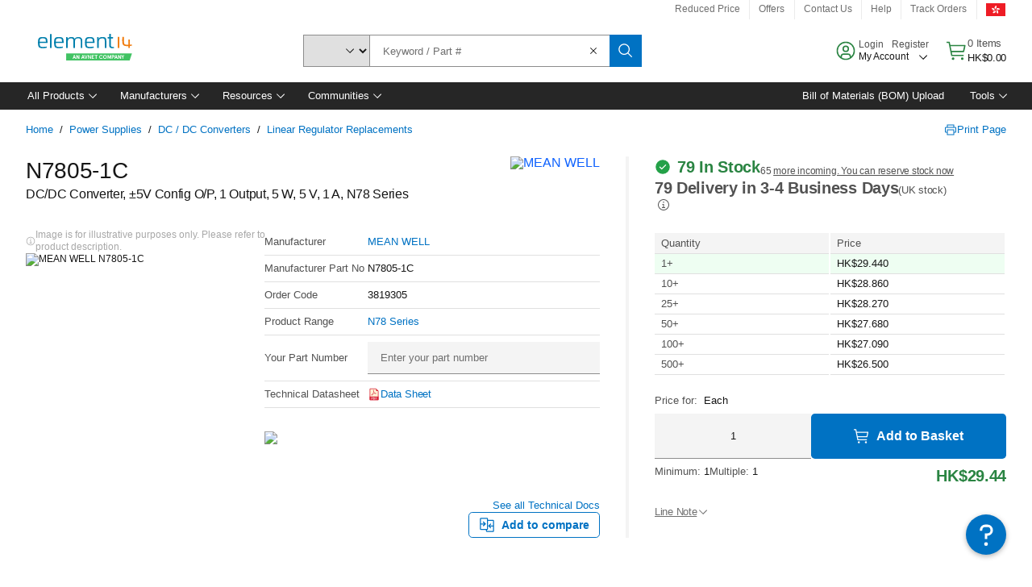

--- FILE ---
content_type: application/javascript
request_url: https://hk.element14.com/LWdV_w/ZM/GQ/0oax/9m_vLfwOfMYvE/7whu2hpQm4Q2kc9G1D/VjtXHEtQXw/TDEb/Sw9dNFQB
body_size: 168009
content:
(function(){if(typeof Array.prototype.entries!=='function'){Object.defineProperty(Array.prototype,'entries',{value:function(){var index=0;const array=this;return {next:function(){if(index<array.length){return {value:[index,array[index++]],done:false};}else{return {done:true};}},[Symbol.iterator]:function(){return this;}};},writable:true,configurable:true});}}());(function(){S1();CSc();JOc();var HX=function ZN(xt,tO){'use strict';var xX=ZN;switch(xt){case OR:{var mY=tO[Xc];var dr=tO[mq];UO.push(T7);if(kZ(dr,null)||jS(dr,mY[Nf()[jZ(jY)].apply(null,[jk(jk(AN)),f7,FN,jO])]))dr=mY[Nf()[jZ(jY)].apply(null,[jN,Kr,FN,jO])];for(var NK=jY,Q7=new (Yh[gf(typeof VY()[QN(Kr)],'undefined')?VY()[QN(wO)](E6,zX,Ht):VY()[QN(ZX)].apply(null,[bO,zn,Bt])])(dr);AX(NK,dr);NK++)Q7[NK]=mY[NK];var Wr;return UO.pop(),Wr=Q7,Wr;}break;case O:{UO.push(zO);var MY={};var LZ={};try{var Tn=UO.length;var JO=jk([]);var kn=new (Yh[Nf()[jZ(lk)].call(null,HN,kN,Az,WS)])(jY,jY)[Cz()[IA(Qk)](ht,wn,l7,fz)](VY()[QN(fX)](Nz,jN,Cr));var nY=kn[gf(typeof Cz()[IA(zS)],'undefined')?Cz()[IA(SK)].call(null,HK,T7,Gn,TS):Cz()[IA(pO)](fO,pT,l7,cn)](Nf()[jZ(US)](fz,A7,qk,fX));var r7=kn[VY()[QN(jX)](gr,PZ,Yn)](nY[Nf()[jZ(dz)].call(null,jk({}),jk([]),m6,XN)]);var mK=kn[VY()[QN(jX)](zp,PZ,Yn)](nY[gf(typeof V5()[xN(Bz)],kK('',[][[]]))?V5()[xN(WO)](U5,TZ,WS):V5()[xN(DS)](Zf,qZ,UX)]);MY=jt(n3,[CT()[Vf(O7)](XN,SK,kN,gn,DO),r7,kT()[Pk(tX)].call(null,OO,TS,jk(jk([])),I6,f7,tX),mK]);var Vt=new (Yh[Nf()[jZ(lk)](jX,jX,Az,WS)])(jY,jY)[Cz()[IA(Qk)](ht,Wt,l7,fz)](t7()[Y5(FZ)](FT,US,SK,kf,IY,E6));var lN=Vt[Cz()[IA(pO)](fO,bO,l7,cn)](Nf()[jZ(US)].apply(null,[Tp,AN,qk,fX]));var bA=Vt[VY()[QN(jX)].call(null,Fr,PZ,Yn)](lN[Nf()[jZ(dz)](df,At,m6,XN)]);var qT=Vt[VY()[QN(jX)](gr,PZ,Yn)](lN[V5()[xN(DS)].call(null,Zf,FX,UX)]);LZ=jt(n3,[kT()[Pk(FZ)](DO,ZX,jk(AN),Er,sZ,Bz),bA,Cz()[IA(X5)](B5,FA,OO,Pn),qT]);}finally{UO.splice(br(Tn,AN),Infinity,zO);var wY;return wY=jt(n3,[dY()[XZ(Iz)].call(null,dz,Vp),MY[CT()[Vf(O7)](FY,SK,jk(jk([])),gn,DO)]||null,cN(typeof Nn()[pr(zp)],kK('',[][[]]))?Nn()[pr(Ar)](zt,JS):Nn()[pr(OT)](mf,Sk),MY[kT()[Pk(tX)].call(null,OO,TS,ZX,I6,nk,zX)]||null,cN(typeof V5()[xN(Dz)],kK('',[][[]]))?V5()[xN(Zt)](fz,pT,Mk):V5()[xN(WO)](WO,jk(jk({})),P5),LZ[kT()[Pk(FZ)](DO,ZX,T7,Er,IS,jk(AN))]||null,gf(typeof Nn()[pr(zz)],'undefined')?Nn()[pr(OT)](xn,N5):Nn()[pr(XN)](WK,LK),LZ[Cz()[IA(X5)](B5,kf,OO,Pn)]||null]),UO.pop(),wY;}UO.pop();}break;case zA:{var Br=tO[Xc];UO.push(zK);var W7=Br[Nn()[pr(FA)](Tr,zX)](function(Lt){return ZN.apply(this,[mq,arguments]);});var RX;return RX=W7[V5()[xN(Kr)](fX,jk(AN),BX)](gf(typeof Nf()[jZ(bZ)],kK([],[][[]]))?Nf()[jZ(Pn)].call(null,jk(jk([])),G5,fr,Tz):Nf()[jZ(kN)](JS,WX,Q6,vT)),UO.pop(),RX;}break;case r4:{UO.push(TS);Yh[dY()[XZ(fz)].call(null,C6,BS)][Nn()[pr(Ck)].apply(null,[FO,FA])](VY()[QN(IS)](JS,Up,c6),function(X6){return ZN.apply(this,[SG,arguments]);});UO.pop();}break;case mq:{var Lt=tO[Xc];UO.push(Zf);var qt;return qt=Yh[Nn()[pr(ZX)](Cr,AY)][Nf()[jZ(Uf)].apply(null,[tX,gr,SZ,fN])](Lt)[Nn()[pr(FA)].apply(null,[M6,zX])](function(mr){return Lt[mr];})[jY],UO.pop(),qt;}break;case SG:{var X6=tO[Xc];UO.push(ZK);if(gf([VY()[QN(dz)].call(null,w5,Pn,BY),Nn()[pr(HK)](xZ,I5),dY()[XZ(Zz)].call(null,kr,CN)][VY()[QN(YT)].call(null,wn,wn,rS)](X6[cN(typeof t7()[Y5(pO)],'undefined')?t7()[Y5(T6)](EZ,jk(jk({})),SK,At,j5,MA):t7()[Y5(AN)](xf,jk(jk([])),kY,Uf,N7,jk(jk(jY)))][V5()[xN(bY)].call(null,gY,f7,fO)]),VZ(AN))){UO.pop();return;}Yh[Nf()[jZ(Tf)](A7,zp,F7,cY)](function(){var n5=jk(mq);UO.push(BK);try{var OX=UO.length;var vk=jk(jk(Xc));if(jk(n5)&&X6[t7()[Y5(T6)](Y6,WX,SK,fN,j5,fN)]&&(X6[t7()[Y5(T6)](Y6,tk,SK,X5,j5,Fk)][VY()[QN(XN)](jk(jk(jY)),DZ,sf)](V5()[xN(IS)].call(null,G5,C6,sA))||X6[gf(typeof t7()[Y5(Kr)],kK(gf(typeof Nf()[jZ(cn)],kK('',[][[]]))?Nf()[jZ(Pn)](jk([]),At,ck,hf):Nf()[jZ(ZX)](jk(jk({})),SK,Zq,sZ),[][[]]))?t7()[Y5(AN)](Wf,kf,PZ,LK,qK,jk(jk(AN))):t7()[Y5(T6)].call(null,Y6,T6,SK,qZ,j5,jk(jk({})))][VY()[QN(XN)](jN,DZ,sf)](dY()[XZ(Kt)].apply(null,[MZ,Ek])))){n5=jk(Xc);}}catch(HO){UO.splice(br(OX,AN),Infinity,BK);X6[t7()[Y5(T6)](Y6,HN,SK,MX,j5,jk(AN))][Nn()[pr(Zf)].apply(null,[gN,zp])](new (Yh[V5()[xN(nk)](XK,jk(jk({})),Jc)])(Nf()[jZ(Zf)].apply(null,[JS,jk({}),cO,U6]),jt(n3,[kT()[Pk(bO)](O5,ZX,TY,HN,wn,pT),jk(jk({})),cN(typeof dY()[XZ(Qk)],'undefined')?dY()[XZ(cY)](xA,sY):dY()[XZ(WX)](dk,x5),jk({}),t7()[Y5(kf)](OK,HN,TS,WX,zX,zz),jk(Xc)])));}if(jk(n5)&&gf(X6[gf(typeof VY()[QN(p5)],'undefined')?VY()[QN(wO)](jk([]),hO,tS):VY()[QN(q7)](gA,Fr,cz)],cN(typeof V5()[xN(bO)],'undefined')?V5()[xN(MA)](pT,jk(jk(jY)),Yr):V5()[xN(WO)](V7,pO,BK))){n5=jk(jk(mq));}if(n5){X6[cN(typeof t7()[Y5(C6)],kK(Nf()[jZ(ZX)](TS,jk(jY),Zq,sZ),[][[]]))?t7()[Y5(T6)].call(null,Y6,WO,SK,DS,j5,Tp):t7()[Y5(AN)].call(null,r9,jY,Ug,NQ,zD,Zt)][Nn()[pr(Zf)](gN,zp)](new (Yh[V5()[xN(nk)].call(null,XK,Bz,Jc)])(Nn()[pr(SM)](GT,TY),jt(n3,[kT()[Pk(bO)].apply(null,[O5,ZX,pO,HN,MX,pT]),jk(jk({})),dY()[XZ(cY)].apply(null,[xA,sY]),jk(jk(Xc)),t7()[Y5(kf)].apply(null,[OK,cv,TS,pT,zX,k0]),jk(Xc)])));}UO.pop();},Qw[zS]);UO.pop();}break;case Nd:{var Sl=tO[Xc];UO.push(qj);if(Yh[VY()[QN(ZX)](qj,zn,Fw)][Nn()[pr(dz)](EQ,E6)](Sl)){var wp;return UO.pop(),wp=Sl,wp;}UO.pop();}break;case c2:{var wF=tO[Xc];UO.push(Zz);var Lw=Nf()[jZ(ZX)](jk([]),JS,fY,sZ);var g0=gf(typeof dY()[XZ(NQ)],'undefined')?dY()[XZ(WX)](fj,OJ):dY()[XZ(UM)](KV,LV);var ZL=jY;var qD=wF[CT()[Vf(Bz)].call(null,bO,w5,jk({}),bM,Xw)]();while(AX(ZL,qD[Nf()[jZ(jY)].call(null,At,jk(jk({})),gw,jO)])){if(d0(g0[VY()[QN(YT)].apply(null,[Ar,wn,Og])](qD[Nf()[jZ(TS)](Qk,IS,V9,tk)](ZL)),jY)||d0(g0[VY()[QN(YT)](Bz,wn,Og)](qD[Nf()[jZ(TS)].call(null,XN,nk,V9,tk)](kK(ZL,AN))),jY)){Lw+=AN;}else{Lw+=jY;}ZL=kK(ZL,Qw[AN]);}var RL;return UO.pop(),RL=Lw,RL;}break;case VA:{UO.push(mF);try{var Ql=UO.length;var ww=jk([]);var bF=kK(kK(kK(kK(kK(kK(kK(kK(kK(kK(kK(kK(kK(kK(kK(kK(kK(kK(kK(kK(kK(kK(kK(kK(Yh[gf(typeof Nn()[pr(bw)],kK('',[][[]]))?Nn()[pr(OT)].call(null,Sv,Dj):Nn()[pr(kQ)].call(null,kp,qV)](Yh[dY()[XZ(JS)](RH,Sr)][V5()[xN(CM)](OT,jk(jY),l5)]),vF(Yh[Nn()[pr(kQ)](kp,qV)](Yh[cN(typeof dY()[XZ(zp)],'undefined')?dY()[XZ(JS)](RH,Sr):dY()[XZ(WX)](kV,Xg)][cN(typeof V5()[xN(qj)],kK('',[][[]]))?V5()[xN(c9)].apply(null,[k0,jk(jk(jY)),ZZ]):V5()[xN(WO)](hl,kN,Zw)]),AN)),vF(Yh[Nn()[pr(kQ)](kp,qV)](Yh[gf(typeof dY()[XZ(VJ)],'undefined')?dY()[XZ(WX)].call(null,kQ,U8):dY()[XZ(JS)].apply(null,[RH,Sr])][t7()[Y5(qj)](E8,Ar,Pn,DS,ID,WX)]),wg)),vF(Yh[Nn()[pr(kQ)].apply(null,[kp,qV])](Yh[dY()[XZ(JS)](RH,Sr)][gf(typeof dY()[XZ(N5)],kK([],[][[]]))?dY()[XZ(WX)](Bw,M8):dY()[XZ(PZ)](jN,Nk)]),tR[Cz()[IA(YL)].apply(null,[zS,kD,xJ,E6])]())),vF(Yh[Nn()[pr(kQ)](kp,qV)](Yh[gf(typeof V5()[xN(FY)],kK([],[][[]]))?V5()[xN(WO)].apply(null,[ML,w5,UI]):V5()[xN(ZX)](Up,qZ,n7)][Cz()[IA(qj)].apply(null,[Xw,zp,CQ,WX])]),WX)),vF(Yh[cN(typeof Nn()[pr(df)],'undefined')?Nn()[pr(kQ)](kp,qV):Nn()[pr(OT)](Up,HL)](Yh[dY()[XZ(JS)](RH,Sr)][VY()[QN(Eg)](JS,JS,PO)]),WO)),vF(Yh[Nn()[pr(kQ)](kp,qV)](Yh[dY()[XZ(JS)].apply(null,[RH,Sr])][kT()[Pk(U6)](Dg,Fr,IS,lD,kf,p5)]),SK)),vF(Yh[Nn()[pr(kQ)].apply(null,[kp,qV])](Yh[gf(typeof dY()[XZ(gn)],kK('',[][[]]))?dY()[XZ(WX)](c6,Zv):dY()[XZ(JS)](RH,Sr)][Nn()[pr(YT)](Sf,fz)]),ZX)),vF(Yh[gf(typeof Nn()[pr(Uf)],kK('',[][[]]))?Nn()[pr(OT)].apply(null,[JI,ZF]):Nn()[pr(kQ)].apply(null,[kp,qV])](Yh[dY()[XZ(JS)](RH,Sr)][dY()[XZ(YL)].call(null,G5,Bw)]),tR[Nf()[jZ(WS)](jk([]),k0,SF,JJ)]())),vF(Yh[gf(typeof Nn()[pr(ZX)],kK([],[][[]]))?Nn()[pr(OT)].call(null,TM,gI):Nn()[pr(kQ)](kp,qV)](Yh[dY()[XZ(JS)](RH,Sr)][kT()[Pk(wn)].call(null,KH,Pn,l0,O7,zS,df)]),Pn)),vF(Yh[Nn()[pr(kQ)].apply(null,[kp,qV])](Yh[dY()[XZ(JS)](RH,Sr)][Nn()[pr(Hj)](Dw,lD)]),fz)),vF(Yh[Nn()[pr(kQ)].call(null,kp,qV)](Yh[dY()[XZ(JS)](RH,Sr)][VY()[QN(RM)](wn,vT,XV)]),w5)),vF(Yh[Nn()[pr(kQ)](kp,qV)](Yh[dY()[XZ(JS)](RH,Sr)][cN(typeof kT()[Pk(G5)],'undefined')?kT()[Pk(N5)].call(null,KH,C6,T6,UQ,zz,NQ):kT()[Pk(w5)].apply(null,[X0,zD,E6,Qv,jN,TY])]),Qw[NQ])),vF(Yh[Nn()[pr(kQ)].apply(null,[kp,qV])](Yh[dY()[XZ(JS)](RH,Sr)][cN(typeof Nn()[pr(zz)],'undefined')?Nn()[pr(IY)](D6,gY):Nn()[pr(OT)](Rw,RJ)]),bw)),vF(Yh[Nn()[pr(kQ)](kp,qV)](Yh[dY()[XZ(JS)].call(null,RH,Sr)][dY()[XZ(NF)](OD,YK)]),OT)),vF(Yh[Nn()[pr(kQ)].call(null,kp,qV)](Yh[dY()[XZ(JS)](RH,Sr)][VY()[QN(Gj)](TZ,SK,AM)]),DZ)),vF(Yh[Nn()[pr(kQ)](kp,qV)](Yh[dY()[XZ(JS)].call(null,RH,Sr)][V5()[xN(gn)](HJ,wg,Wk)]),FY)),vF(Yh[Nn()[pr(kQ)](kp,qV)](Yh[dY()[XZ(JS)](RH,Sr)][Nf()[jZ(Eg)].call(null,FY,jk(AN),zH,TZ)]),Fr)),vF(Yh[Nn()[pr(kQ)](kp,qV)](Yh[dY()[XZ(JS)](RH,Sr)][CT()[Vf(qj)](NQ,fz,NQ,kr,GM)]),Kr)),vF(Yh[Nn()[pr(kQ)].call(null,kp,qV)](Yh[dY()[XZ(JS)](RH,Sr)][cN(typeof dY()[XZ(E6)],'undefined')?dY()[XZ(qj)](N5,Wn):dY()[XZ(WX)].call(null,Ex,DD)]),wO)),vF(Yh[Nn()[pr(kQ)](kp,qV)](Yh[dY()[XZ(JS)].apply(null,[RH,Sr])][VY()[QN(Hj)](Qk,Dz,nz)]),zS)),vF(Yh[Nn()[pr(kQ)](kp,qV)](Yh[dY()[XZ(JS)](RH,Sr)][Nn()[pr(cI)].apply(null,[pK,Gj])]),C6)),vF(Yh[Nn()[pr(kQ)](kp,qV)](Yh[dY()[XZ(JS)].call(null,RH,Sr)][gf(typeof Nn()[pr(PZ)],kK([],[][[]]))?Nn()[pr(OT)](sF,jJ):Nn()[pr(IF)].apply(null,[mZ,VJ])]),A7)),vF(Yh[Nn()[pr(kQ)](kp,qV)](Yh[Nf()[jZ(Fr)].call(null,TZ,jk([]),HY,YF)][gf(typeof dY()[XZ(gA)],'undefined')?dY()[XZ(WX)](lL,NM):dY()[XZ(TS)].call(null,f7,R6)]),T7)),vF(Yh[cN(typeof Nn()[pr(wO)],'undefined')?Nn()[pr(kQ)](kp,qV):Nn()[pr(OT)](bO,Gn)](Yh[cN(typeof V5()[xN(Up)],kK('',[][[]]))?V5()[xN(ZX)](Up,gr,n7):V5()[xN(WO)](hM,zX,gL)][cN(typeof dY()[XZ(kg)],kK([],[][[]]))?dY()[XZ(Kw)].apply(null,[k0,TM]):dY()[XZ(WX)].call(null,HF,lM)]),cv));var GF;return UO.pop(),GF=bF,GF;}catch(bg){UO.splice(br(Ql,AN),Infinity,mF);var wJ;return UO.pop(),wJ=Qw[zS],wJ;}UO.pop();}break;case AU:{var dx=tO[Xc];var N0=tO[mq];UO.push(P8);var Nx=kZ(null,dx)?null:dl(dY()[XZ(Fr)].call(null,Iz,L5),typeof Yh[dY()[XZ(FY)](Yw,pY)])&&dx[Yh[cN(typeof dY()[XZ(XN)],'undefined')?dY()[XZ(FY)].apply(null,[Yw,pY]):dY()[XZ(WX)].apply(null,[gF,U9])][V5()[xN(kD)](JJ,jY,d6)]]||dx[t7()[Y5(fz)](MI,fN,fz,I5,hO,jk(jk({})))];if(dl(null,Nx)){var lp,gj,BV,Wx,ZV=[],F9=jk(jY),Rx=jk(Qw[C6]);try{var Q9=UO.length;var AF=jk(mq);if(BV=(Nx=Nx.call(dx))[Nn()[pr(Qk)].apply(null,[tt,qj])],gf(jY,N0)){if(cN(Yh[Nn()[pr(ZX)].apply(null,[NS,AY])](Nx),Nx)){AF=jk(jk({}));return;}F9=jk(AN);}else for(;jk(F9=(lp=BV.call(Nx))[Nf()[jZ(tX)](jN,Pn,Mz,VJ)])&&(ZV[Nn()[pr(jY)].call(null,k9,fX)](lp[VY()[QN(fz)](U6,Cx,E9)]),cN(ZV[gf(typeof Nf()[jZ(Wt)],kK([],[][[]]))?Nf()[jZ(Pn)](jk([]),Pn,hD,gI):Nf()[jZ(jY)](kf,jk({}),C9,jO)],N0));F9=jk(jY));}catch(EF){UO.splice(br(Q9,AN),Infinity,P8);Rx=jk(tR[VY()[QN(Fk)].call(null,C6,tX,sS)]()),gj=EF;}finally{UO.splice(br(Q9,AN),Infinity,P8);try{var MM=UO.length;var GD=jk(jk(Xc));if(jk(F9)&&dl(null,Nx[gf(typeof VY()[QN(HN)],kK([],[][[]]))?VY()[QN(wO)](U6,tj,hv):VY()[QN(Tp)](fN,jY,pY)])&&(Wx=Nx[VY()[QN(Tp)](Wt,jY,pY)](),cN(Yh[Nn()[pr(ZX)](NS,AY)](Wx),Wx))){GD=jk(Xc);return;}}finally{UO.splice(br(MM,AN),Infinity,P8);if(GD){UO.pop();}if(Rx)throw gj;}if(AF){UO.pop();}}var ZI;return UO.pop(),ZI=ZV,ZI;}UO.pop();}break;case N2:{var sI=K8;UO.push(qL);var gg=Nf()[jZ(ZX)](US,Qk,jK,sZ);for(var Rj=jY;AX(Rj,sI);Rj++){gg+=dY()[XZ(kQ)].call(null,O7,s6);sI++;}UO.pop();}break;case wC:{UO.push(Uw);var XI=Yh[gf(typeof dY()[XZ(Hj)],kK('',[][[]]))?dY()[XZ(WX)](lJ,cQ):dY()[XZ(w5)](wg,Kv)][Nn()[pr(Ck)].apply(null,[xT,FA])]?AN:jY;var Sg=Yh[cN(typeof dY()[XZ(IY)],'undefined')?dY()[XZ(w5)](wg,Kv):dY()[XZ(WX)](Dz,pj)][Nf()[jZ(RM)](hH,jk([]),qN,qZ)]?AN:jY;var xg=Yh[dY()[XZ(w5)](wg,Kv)][Nf()[jZ(Gj)](FZ,l0,hL,Fr)]?AN:Qw[zS];var dF=Yh[dY()[XZ(w5)].call(null,wg,Kv)][gf(typeof V5()[xN(WO)],kK([],[][[]]))?V5()[xN(WO)].call(null,gV,MA,TF):V5()[xN(cI)](O7,zS,NZ)]?AN:Qw[zS];var Mp=Yh[dY()[XZ(w5)].apply(null,[wg,Kv])][gf(typeof V5()[xN(vT)],kK('',[][[]]))?V5()[xN(WO)](TD,nk,vT):V5()[xN(q7)](nk,gr,nn)]?AN:jY;var pw=Yh[dY()[XZ(w5)](wg,Kv)][Nf()[jZ(JJ)](YT,wO,Rf,RM)]?AN:jY;var xV=Yh[dY()[XZ(w5)](wg,Kv)][gf(typeof V5()[xN(Nz)],kK([],[][[]]))?V5()[xN(WO)](WM,zS,zn):V5()[xN(bZ)].apply(null,[Rg,A7,r5])]?AN:jY;var Fg=Yh[dY()[XZ(w5)](wg,Kv)][V5()[xN(IF)](WO,cx,OS)]?AN:jY;var nQ=Yh[dY()[XZ(w5)](wg,Kv)][cN(typeof CT()[Vf(qj)],'undefined')?CT()[Vf(Wt)](At,SK,jk({}),OF,U0):CT()[Vf(WX)](O7,X9,jk(jk(jY)),rD,Pj)]?Qw[C6]:Qw[zS];var H9=Yh[kT()[Pk(Nz)](xv,TS,jk(jk(jY)),IY,XN,Fr)][Nf()[jZ(E6)].call(null,jk(jk(jY)),jk(jY),Vz,p5)].bind?AN:jY;var cw=Yh[dY()[XZ(w5)].call(null,wg,Kv)][cN(typeof VY()[QN(MA)],kK([],[][[]]))?VY()[QN(lD)](jk(jY),UM,ED):VY()[QN(wO)].apply(null,[sZ,DS,HJ])]?AN:jY;var rM=Yh[gf(typeof dY()[XZ(FX)],kK([],[][[]]))?dY()[XZ(WX)](vD,lv):dY()[XZ(w5)](wg,Kv)][gf(typeof Nf()[jZ(Rl)],kK('',[][[]]))?Nf()[jZ(Pn)](jk(jk(jY)),WX,Tl,hI):Nf()[jZ(AY)](gr,jk(jY),GY,DS)]?AN:jY;var Lg;var jQ;try{var Vj=UO.length;var D8=jk([]);Lg=Yh[dY()[XZ(w5)].apply(null,[wg,Kv])][V5()[xN(Sx)](I5,FZ,zN)]?AN:jY;}catch(LD){UO.splice(br(Vj,AN),Infinity,Uw);Lg=jY;}try{var Ng=UO.length;var pL=jk(jk(Xc));jQ=Yh[dY()[XZ(w5)](wg,Kv)][gf(typeof dY()[XZ(cv)],kK([],[][[]]))?dY()[XZ(WX)].apply(null,[LK,pg]):dY()[XZ(lD)](l0,HT)]?Qw[C6]:jY;}catch(sg){UO.splice(br(Ng,AN),Infinity,Uw);jQ=jY;}var Fv;return Fv=kK(kK(kK(kK(kK(kK(kK(kK(kK(kK(kK(kK(kK(XI,vF(Sg,AN)),vF(xg,Qw[AN])),vF(dF,E6)),vF(Mp,WX)),vF(pw,tR[V5()[xN(Dz)](cv,FX,ZZ)]())),vF(xV,Qw[Qk])),vF(Fg,Qw[U6])),vF(Lg,TS)),vF(jQ,Pn)),vF(nQ,fz)),vF(H9,Qw[FX])),vF(cw,cn)),vF(rM,bw)),UO.pop(),Fv;}break;case p4:{var kx;var vM;UO.push(Ww);var tv;for(kx=jY;AX(kx,tO[Nf()[jZ(jY)].call(null,jk(jk([])),cv,zI,jO)]);kx+=AN){tv=tO[kx];}vM=tv[VY()[QN(RH)].apply(null,[Nz,FA,rT])]();if(Yh[dY()[XZ(w5)].apply(null,[wg,fL])].bmak[dY()[XZ(Jv)](g9,IV)][vM]){Yh[dY()[XZ(w5)](wg,fL)].bmak[gf(typeof dY()[XZ(Bz)],kK('',[][[]]))?dY()[XZ(WX)](wH,BL):dY()[XZ(Jv)].apply(null,[g9,IV])][vM].apply(Yh[dY()[XZ(w5)].apply(null,[wg,fL])].bmak[dY()[XZ(Jv)](g9,IV)],tv);}UO.pop();}break;case jc:{UO.push(W0);throw new (Yh[kT()[Pk(wg)].apply(null,[vV,Pn,jX,tl,nk,Ar])])(dY()[XZ(dj)].call(null,kQ,pM));}break;case GR:{UO.push(tV);Yh[cN(typeof Nf()[jZ(Jv)],kK('',[][[]]))?Nf()[jZ(Tf)](Nz,jk(AN),rr,cY):Nf()[jZ(Pn)].apply(null,[jk(jk([])),YT,n0,q9])](function(){return ZN.apply(this,[N2,arguments]);},hg);UO.pop();}break;}};var br=function(AJ,nj){return AJ-nj;};var FQ=function(){return kl.apply(this,[qP,arguments]);};function S1(){tR=[]['\x65\x6e\x74\x72\x69\x65\x73']();if(typeof window!==''+[][[]]){Yh=window;}else if(typeof global!==''+[][[]]){Yh=global;}else{Yh=this;}}var OM=function(tM,Ax){return tM>>>Ax|tM<<32-Ax;};var PM=function(mJ,fH){var Vl=Yh["Math"]["round"](Yh["Math"]["random"]()*(fH-mJ)+mJ);return Vl;};var AX=function(fJ,DH){return fJ<DH;};var fI=function Sj(w9,pF){var Zj=Sj;var g8=Aj(new Number(Th),II);var bJ=g8;g8.set(w9);for(w9;bJ+w9!=Q3;w9){switch(bJ+w9){case DU:{if(cN(SH,undefined)&&cN(SH,null)&&jS(SH[Nf()[jZ(jY)](tX,Fr,Ox,jO)],jY)){try{var Cj=UO.length;var CI=jk(mq);var c8=Yh[CT()[Vf(C6)](zp,Kr,f7,WL,tw)](SH)[VY()[QN(Fr)](YT,TQ,D9)](Cz()[IA(A7)].call(null,lj,l8,JL,AN));if(jS(c8[cN(typeof Nf()[jZ(Yg)],kK([],[][[]]))?Nf()[jZ(jY)].apply(null,[FX,jk(jY),Ox,jO]):Nf()[jZ(Pn)].call(null,At,jk([]),JQ,LI)],WO)){pI=Yh[dY()[XZ(TS)](f7,Fp)](c8[Qw[MX]],fz);}}catch(ZM){UO.splice(br(Cj,AN),Infinity,FN);}}w9+=Em;}break;case md:{var rx=pF[Xc];UO.push(AN);var SV=jt(n3,[Nn()[pr(Cx)](Ux,kQ),rx[jY]]);rv(AN,rx)&&(SV[CT()[Vf(fz)].apply(null,[Bz,TS,fz,HN,lk])]=rx[AN]),rv(wg,rx)&&(SV[Nf()[jZ(bO)].call(null,TZ,Cx,cF,YL)]=rx[wg],SV[CT()[Vf(cn)](LK,TS,Cx,WX,gr)]=rx[E6]),this[kT()[Pk(FY)](I6,fz,C6,fw,Fr,jk([]))][Nn()[pr(jY)](zp,fX)](SV);UO.pop();w9+=Hd;}break;case T3:{var CL=pF[Xc];UO.push(h9);var PJ=CL[Nn()[pr(Nz)](VO,DS)]||{};PJ[gf(typeof V5()[xN(X5)],kK([],[][[]]))?V5()[xN(WO)].call(null,xM,US,TI):V5()[xN(p5)].call(null,lk,AN,Xg)]=dY()[XZ(X5)](tl,vS),delete PJ[Nf()[jZ(35)](79,34,1184,51)],CL[cN(typeof Nn()[pr(IS)],'undefined')?Nn()[pr(Nz)].call(null,VO,DS):Nn()[pr(OT)](WI,xv)]=PJ;w9+=OE;UO.pop();}break;case A1:{var Cg=pF[Xc];w9-=R;var Q0=pF[mq];var VI=pF[kh];UO.push(tF);Yh[Nn()[pr(ZX)](LX,AY)][t7()[Y5(jY)](gI,l8,OT,nk,hw,Pn)](Cg,Q0,jt(n3,[VY()[QN(fz)](Cx,Cx,Z8),VI,V5()[xN(w5)].apply(null,[Bz,Pn,Hk]),jk(jY),cN(typeof kT()[Pk(jY)],kK(cN(typeof Nf()[jZ(fz)],kK('',[][[]]))?Nf()[jZ(ZX)].call(null,fz,jk([]),z4,sZ):Nf()[jZ(Pn)](GI,jk({}),Kl,GV),[][[]]))?kT()[Pk(E6)](Wf,cn,HJ,Wg,Cx,kD):kT()[Pk(w5)](fl,hJ,I5,Kt,FY,Pn),jk(jY),Nn()[pr(Fr)](KJ,lj),jk(jY)]));var sV;return UO.pop(),sV=Cg[Q0],sV;}break;case U2:{var Px=pF[Xc];UO.push(Xv);var EM=jt(n3,[Nn()[pr(Cx)].apply(null,[Uk,kQ]),Px[jY]]);rv(AN,Px)&&(EM[CT()[Vf(fz)](GL,TS,bw,HN,Zg)]=Px[tR[gf(typeof VY()[QN(A7)],kK('',[][[]]))?VY()[QN(wO)].apply(null,[MX,mD,cI]):VY()[QN(cn)](jk(jk(AN)),I5,pk)]()]),rv(wg,Px)&&(EM[Nf()[jZ(bO)](jY,jk({}),DJ,YL)]=Px[wg],EM[CT()[Vf(cn)].apply(null,[pT,TS,YL,WX,EH])]=Px[E6]),this[kT()[Pk(FY)](QD,fz,jk(AN),fw,zX,xA)][cN(typeof Nn()[pr(l8)],kK([],[][[]]))?Nn()[pr(jY)](hM,fX):Nn()[pr(OT)].call(null,jg,fr)](EM);UO.pop();w9-=rG;}break;case nC:{var rj;return UO.pop(),rj=pI,rj;}break;case ZA:{var qQ=[Hp,xj,YH,Cw,xI,FJ,dQ];var CF=qQ[gf(typeof V5()[xN(GL)],'undefined')?V5()[xN(WO)].call(null,lV,YL,zL):V5()[xN(Kr)].call(null,fX,wO,KM)](Nf()[jZ(kN)].call(null,DS,GI,SJ,vT));var nI;return UO.pop(),nI=CF,nI;}break;case rd:{var BD=pF[Xc];UO.push(z0);var vl=BD[Nn()[pr(Nz)](RD,DS)]||{};w9+=g1;vl[V5()[xN(p5)](lk,qZ,bV)]=dY()[XZ(X5)](tl,SX),delete vl[Nf()[jZ(35)].apply(null,[73,36,1006,51])],BD[Nn()[pr(Nz)].apply(null,[RD,DS])]=vl;UO.pop();}break;case YE:{UO.push(Bj);var Hp=Yh[dY()[XZ(w5)](wg,TV)][VY()[QN(IY)](Kr,T7,St)]||Yh[dY()[XZ(fz)](C6,xf)][VY()[QN(IY)].apply(null,[DZ,T7,St])]?gf(typeof V5()[xN(XN)],kK([],[][[]]))?V5()[xN(WO)](wv,XN,fL):V5()[xN(E6)].call(null,DZ,Zt,AM):dY()[XZ(E6)](NQ,cD);w9-=b1;var xj=dl(Yh[dY()[XZ(w5)].apply(null,[wg,TV])][dY()[XZ(fz)].apply(null,[C6,xf])][Cz()[IA(TY)].call(null,MD,U6,qK,DZ)][V5()[xN(pT)](XN,l8,lH)](Nn()[pr(JS)](q0,gA)),null)?V5()[xN(E6)](DZ,l0,AM):dY()[XZ(E6)](NQ,cD);var YH=dl(typeof Yh[gf(typeof dY()[XZ(jY)],'undefined')?dY()[XZ(WX)](RF,A7):dY()[XZ(JS)](RH,HQ)][Nn()[pr(JS)].apply(null,[q0,gA])],dY()[XZ(Fr)].apply(null,[Iz,m7]))&&Yh[dY()[XZ(JS)](RH,HQ)][Nn()[pr(JS)](q0,gA)]?cN(typeof V5()[xN(Nz)],kK([],[][[]]))?V5()[xN(E6)].apply(null,[DZ,Kr,AM]):V5()[xN(WO)].call(null,k0,LK,QF):gf(typeof dY()[XZ(AY)],kK('',[][[]]))?dY()[XZ(WX)](gp,RJ):dY()[XZ(E6)](NQ,cD);var Cw=dl(typeof Yh[dY()[XZ(w5)](wg,TV)][Nn()[pr(JS)].call(null,q0,gA)],dY()[XZ(Fr)].call(null,Iz,m7))?V5()[xN(E6)](DZ,jk([]),AM):dY()[XZ(E6)](NQ,cD);var xI=cN(typeof Yh[dY()[XZ(w5)](wg,TV)][V5()[xN(VJ)](IY,dz,fY)],dY()[XZ(Fr)].call(null,Iz,m7))||cN(typeof Yh[dY()[XZ(fz)](C6,xf)][V5()[xN(VJ)].call(null,IY,jk(jk([])),fY)],dY()[XZ(Fr)](Iz,m7))?gf(typeof V5()[xN(zn)],'undefined')?V5()[xN(WO)].call(null,WI,wO,AH):V5()[xN(E6)](DZ,tX,AM):cN(typeof dY()[XZ(qV)],kK('',[][[]]))?dY()[XZ(E6)].apply(null,[NQ,cD]):dY()[XZ(WX)](pH,sv);var FJ=dl(Yh[dY()[XZ(w5)](wg,TV)][gf(typeof dY()[XZ(jX)],kK('',[][[]]))?dY()[XZ(WX)](Hw,Rl):dY()[XZ(fz)].call(null,C6,xf)][Cz()[IA(TY)](MD,qZ,qK,DZ)][V5()[xN(pT)](XN,jk([]),lH)](Nn()[pr(gY)].call(null,PV,IF)),null)?V5()[xN(E6)](DZ,Bz,AM):dY()[XZ(E6)].apply(null,[NQ,cD]);var dQ=dl(Yh[cN(typeof dY()[XZ(TQ)],kK([],[][[]]))?dY()[XZ(w5)](wg,TV):dY()[XZ(WX)].apply(null,[YM,qI])][dY()[XZ(fz)].call(null,C6,xf)][Cz()[IA(TY)](MD,C6,qK,DZ)][V5()[xN(pT)].apply(null,[XN,cx,lH])](VY()[QN(cI)](wg,sZ,m6)),null)?V5()[xN(E6)](DZ,jk(AN),AM):dY()[XZ(E6)](NQ,cD);}break;case G2:{w9-=BA;var j0;UO.push(vI);return j0=[Yh[dY()[XZ(JS)].apply(null,[RH,En])][Nf()[jZ(gY)](jk(AN),df,IT,IS)]?Yh[dY()[XZ(JS)](RH,En)][Nf()[jZ(gY)].call(null,YL,pO,IT,IS)]:V5()[xN(Hj)](wn,C6,kv),Yh[dY()[XZ(JS)](RH,En)][V5()[xN(Ar)](Zt,Bz,Vr)]?Yh[dY()[XZ(JS)](RH,En)][V5()[xN(Ar)].call(null,Zt,MX,Vr)]:V5()[xN(Hj)].apply(null,[wn,MX,kv]),Yh[dY()[XZ(JS)].apply(null,[RH,En])][V5()[xN(IY)].call(null,gr,dz,w6)]?Yh[dY()[XZ(JS)](RH,En)][gf(typeof V5()[xN(zz)],kK('',[][[]]))?V5()[xN(WO)](hF,tk,Oj):V5()[xN(IY)](gr,TS,w6)]:V5()[xN(Hj)](wn,T6,kv),dl(typeof Yh[dY()[XZ(JS)].apply(null,[RH,En])][gf(typeof kT()[Pk(WX)],'undefined')?kT()[Pk(w5)].call(null,CD,wj,jk(jk(jY)),Iz,OT,tX):kT()[Pk(C6)].call(null,g6,ZX,Nz,dI,JS,Nz)],gf(typeof dY()[XZ(kH)],kK('',[][[]]))?dY()[XZ(WX)].apply(null,[A9,mg]):dY()[XZ(Fr)](Iz,B6))?Yh[dY()[XZ(JS)].call(null,RH,En)][kT()[Pk(C6)].call(null,g6,ZX,WO,dI,l8,zz)][cN(typeof Nf()[jZ(YF)],kK('',[][[]]))?Nf()[jZ(jY)](tX,hH,st,jO):Nf()[jZ(Pn)](jk(jY),jk(jk(AN)),mj,zQ)]:VZ(AN)],UO.pop(),j0;}break;case bc:{w9-=BG;var SH=pF[Xc];UO.push(FN);var pI;}break;case Q:{w9+=Mq;return String(...pF);}break;case VP:{w9+=vd;return parseInt(...pF);}break;}}};var AQ=function rF(dD,Lv){'use strict';var RI=rF;switch(dD){case Nd:{var Ej=Lv[Xc];UO.push(A0);var dM=gf(typeof Nf()[jZ(WO)],'undefined')?Nf()[jZ(Pn)].apply(null,[w5,fX,Gg,cg]):Nf()[jZ(ZX)](MA,qj,FS,sZ);var O8=cN(typeof Nf()[jZ(G5)],kK([],[][[]]))?Nf()[jZ(ZX)].apply(null,[wg,wO,FS,sZ]):Nf()[jZ(Pn)].call(null,xA,f7,DZ,zM);var cl=Nn()[pr(gA)](KN,tk);var Mj=[];try{var vJ=UO.length;var jD=jk([]);try{dM=Ej[V5()[xN(YT)].apply(null,[DS,Dz,EY])];}catch(nv){UO.splice(br(vJ,AN),Infinity,A0);if(nv[VY()[QN(bw)].apply(null,[jk(AN),Wt,ff])][Cz()[IA(kD)](p5,At,fS,TS)](cl)){dM=gf(typeof V5()[xN(tk)],kK([],[][[]]))?V5()[xN(WO)](QF,NQ,XV):V5()[xN(l8)].call(null,jY,wn,b7);}}var bL=Yh[cN(typeof V5()[xN(Nz)],kK('',[][[]]))?V5()[xN(ZX)](Up,qj,PX):V5()[xN(WO)](ZQ,jk(jk(jY)),OI)][kT()[Pk(Kr)].apply(null,[kS,WO,wn,OL,GL,fX])](Kx(Yh[cN(typeof V5()[xN(WX)],kK([],[][[]]))?V5()[xN(ZX)](Up,jk(jk(AN)),PX):V5()[xN(WO)](Sw,jk(jk({})),F0)][gf(typeof dY()[XZ(DZ)],kK('',[][[]]))?dY()[XZ(WX)](Y9,dw):dY()[XZ(kQ)](O7,E5)](),hg))[V5()[xN(G5)].apply(null,[MD,At,G8])]();Ej[V5()[xN(YT)].apply(null,[DS,jk({}),EY])]=bL;O8=cN(Ej[V5()[xN(YT)].apply(null,[DS,TZ,EY])],bL);Mj=[jt(n3,[Nf()[jZ(fz)].call(null,TS,l0,hq,Iz),dM]),jt(n3,[V5()[xN(jY)].call(null,Fr,cv,Y7),z8(O8,AN)[gf(typeof V5()[xN(AN)],kK([],[][[]]))?V5()[xN(WO)](fr,zz,DZ):V5()[xN(G5)].apply(null,[MD,w5,G8])]()])];var MH;return UO.pop(),MH=Mj,MH;}catch(dL){UO.splice(br(vJ,AN),Infinity,A0);Mj=[jt(n3,[cN(typeof Nf()[jZ(Qk)],'undefined')?Nf()[jZ(fz)](f7,T7,hq,Iz):Nf()[jZ(Pn)].call(null,Tf,HN,VL,TS),dM]),jt(n3,[V5()[xN(jY)](Fr,jk(AN),Y7),O8])];}var B0;return UO.pop(),B0=Mj,B0;}break;case z3:{var lQ=Lv[Xc];UO.push(Sw);var mL=kT()[Pk(A7)].call(null,tS,wg,bY,zp,LK,GI);var Hl=kT()[Pk(A7)](tS,wg,cv,zp,fz,jN);var f0=new (Yh[V5()[xN(Fk)](MX,DZ,Bg)])(new (Yh[V5()[xN(Fk)](MX,jk(jk([])),Bg)])(V5()[xN(US)](l8,qj,m9)));try{var ll=UO.length;var Jw=jk([]);if(jk(jk(Yh[cN(typeof dY()[XZ(qj)],kK('',[][[]]))?dY()[XZ(w5)].call(null,wg,j9):dY()[XZ(WX)].apply(null,[Zv,mH])][Nn()[pr(ZX)](Af,AY)]))&&jk(jk(Yh[dY()[XZ(w5)](wg,j9)][Nn()[pr(ZX)].apply(null,[Af,AY])][Nf()[jZ(hH)].call(null,N5,Cx,Uz,TQ)]))){var TL=Yh[Nn()[pr(ZX)](Af,AY)][Nf()[jZ(hH)].apply(null,[C6,HJ,Uz,TQ])](Yh[dY()[XZ(kg)].apply(null,[Pn,O5])][Nf()[jZ(E6)](nk,jX,vX,p5)],dY()[XZ(nk)](sZ,Tt));if(TL){mL=f0[cN(typeof t7()[Y5(A7)],'undefined')?t7()[Y5(pO)](hv,l0,WX,zX,E6,YT):t7()[Y5(AN)](p0,wn,CH,WO,kJ,TY)](TL[cN(typeof Nf()[jZ(XN)],'undefined')?Nf()[jZ(fz)](E6,kD,XY,Iz):Nf()[jZ(Pn)](df,GI,mQ,TS)][V5()[xN(G5)](MD,dz,x9)]());}}Hl=cN(Yh[dY()[XZ(w5)](wg,j9)],lQ);}catch(Uv){UO.splice(br(ll,AN),Infinity,Sw);mL=VY()[QN(tk)](LH,Iz,wX);Hl=gf(typeof VY()[QN(GL)],kK([],[][[]]))?VY()[QN(wO)].call(null,jk(jk(AN)),IS,zF):VY()[QN(tk)](jk(jk([])),Iz,wX);}var EL=kK(mL,vF(Hl,AN))[V5()[xN(G5)](MD,qZ,x9)]();var DI;return UO.pop(),DI=EL,DI;}break;case BE:{UO.push(KL);var B8=Yh[Nn()[pr(ZX)].call(null,qr,AY)][V5()[xN(dz)](Ck,N5,qY)]?Yh[Nn()[pr(ZX)](qr,AY)][Nf()[jZ(Uf)](gr,jk(jk({})),D6,fN)](Yh[cN(typeof Nn()[pr(zp)],kK('',[][[]]))?Nn()[pr(ZX)](qr,AY):Nn()[pr(OT)](S9,Fl)][V5()[xN(dz)].call(null,Ck,jk(AN),qY)](Yh[dY()[XZ(JS)](RH,bz)]))[V5()[xN(Kr)](fX,qZ,Mr)](Nf()[jZ(kN)](GL,N5,OQ,vT)):Nf()[jZ(ZX)](Nz,zp,vY,sZ);var V8;return UO.pop(),V8=B8,V8;}break;case lA:{UO.push(NV);var bv=kT()[Pk(A7)].apply(null,[X9,wg,tX,zp,At,jk(jY)]);try{var x8=UO.length;var f9=jk(mq);if(Yh[cN(typeof dY()[XZ(MX)],kK('',[][[]]))?dY()[XZ(JS)](RH,tI):dY()[XZ(WX)](JM,bI)]&&Yh[dY()[XZ(JS)].apply(null,[RH,tI])][cN(typeof t7()[Y5(A7)],kK(Nf()[jZ(ZX)].apply(null,[Dz,jk({}),SA,sZ]),[][[]]))?t7()[Y5(Nz)](Wl,jk([]),fz,Qk,hQ,qj):t7()[Y5(AN)].apply(null,[C0,wO,ck,YT,WQ,jk(jk({}))])]&&Yh[dY()[XZ(JS)](RH,tI)][t7()[Y5(Nz)].call(null,Wl,A7,fz,jX,hQ,T7)][Nf()[jZ(xA)](Zt,jk(jY),kI,WX)]){var sJ=Yh[dY()[XZ(JS)](RH,tI)][t7()[Y5(Nz)].apply(null,[Wl,bO,fz,GL,hQ,gA])][gf(typeof Nf()[jZ(lk)],'undefined')?Nf()[jZ(Pn)].call(null,jk([]),Fk,xA,IQ):Nf()[jZ(xA)](jk({}),fN,kI,WX)][V5()[xN(G5)](MD,jk([]),fw)]();var pD;return UO.pop(),pD=sJ,pD;}else{var vQ;return UO.pop(),vQ=bv,vQ;}}catch(nD){UO.splice(br(x8,AN),Infinity,NV);var QH;return UO.pop(),QH=bv,QH;}UO.pop();}break;case pR:{UO.push(Ex);var DM=kT()[Pk(A7)](Z0,wg,jk(jk([])),zp,OT,YL);try{var rw=UO.length;var lI=jk([]);if(Yh[dY()[XZ(JS)].apply(null,[RH,NZ])][kT()[Pk(C6)].call(null,z9,ZX,wO,dI,gA,C6)]&&Yh[dY()[XZ(JS)].apply(null,[RH,NZ])][kT()[Pk(C6)](z9,ZX,Cx,dI,US,Tp)][jY]&&Yh[cN(typeof dY()[XZ(zX)],kK([],[][[]]))?dY()[XZ(JS)].call(null,RH,NZ):dY()[XZ(WX)](xn,jv)][kT()[Pk(C6)](z9,ZX,l8,dI,zX,gA)][jY][jY]&&Yh[cN(typeof dY()[XZ(TZ)],kK('',[][[]]))?dY()[XZ(JS)](RH,NZ):dY()[XZ(WX)](vL,X5)][gf(typeof kT()[Pk(T6)],kK([],[][[]]))?kT()[Pk(w5)](l9,nJ,E6,AV,k0,At):kT()[Pk(C6)].call(null,z9,ZX,zS,dI,Zt,Fr)][jY][Qw[zS]][t7()[Y5(Tp)].apply(null,[j8,FA,bw,fN,m0,gA])]){var M0=gf(Yh[dY()[XZ(JS)].call(null,RH,NZ)][kT()[Pk(C6)].call(null,z9,ZX,jk(jk({})),dI,l8,A7)][jY][jY][t7()[Y5(Tp)](j8,C6,bw,jX,m0,HJ)],Yh[dY()[XZ(JS)](RH,NZ)][kT()[Pk(C6)](z9,ZX,I5,dI,k0,tX)][jY]);var AL=M0?V5()[xN(E6)](DZ,I5,mN):dY()[XZ(E6)].call(null,NQ,Df);var Bl;return UO.pop(),Bl=AL,Bl;}else{var nx;return UO.pop(),nx=DM,nx;}}catch(HM){UO.splice(br(rw,AN),Infinity,Ex);var jp;return UO.pop(),jp=DM,jp;}UO.pop();}break;case Hh:{UO.push(C6);var Jp=kT()[Pk(A7)](tk,wg,Ar,zp,FZ,JS);if(Yh[dY()[XZ(JS)].apply(null,[RH,fF])]&&Yh[dY()[XZ(JS)].apply(null,[RH,fF])][kT()[Pk(C6)](vT,ZX,zz,dI,zX,YL)]&&Yh[dY()[XZ(JS)](RH,fF)][cN(typeof kT()[Pk(bw)],'undefined')?kT()[Pk(C6)](vT,ZX,TS,dI,Dz,Ar):kT()[Pk(w5)](Nl,BK,jN,rg,WO,jk(jk(jY)))][cN(typeof VY()[QN(wO)],kK([],[][[]]))?VY()[QN(FA)].call(null,X5,U6,Kv):VY()[QN(wO)](I5,Gv,DD)]){var mw=Yh[dY()[XZ(JS)].apply(null,[RH,fF])][kT()[Pk(C6)].apply(null,[vT,ZX,fN,dI,tX,jk(jY)])][VY()[QN(FA)](p5,U6,Kv)];try{var MJ=UO.length;var pV=jk([]);var UF=Yh[V5()[xN(ZX)](Up,tk,fg)][cN(typeof kT()[Pk(p5)],kK([],[][[]]))?kT()[Pk(Kr)].apply(null,[XK,WO,NQ,OL,kf,DS]):kT()[Pk(w5)](pQ,BQ,bw,FV,zp,I5)](Kx(Yh[V5()[xN(ZX)](Up,jk([]),fg)][cN(typeof dY()[XZ(US)],kK('',[][[]]))?dY()[XZ(kQ)].call(null,O7,IJ):dY()[XZ(WX)].call(null,Cl,dI)](),hg))[V5()[xN(G5)](MD,cx,tX)]();Yh[dY()[XZ(JS)](RH,fF)][kT()[Pk(C6)](vT,ZX,k0,dI,k0,cx)][VY()[QN(FA)].apply(null,[O7,U6,Kv])]=UF;var Bx=gf(Yh[dY()[XZ(JS)].apply(null,[RH,fF])][kT()[Pk(C6)].call(null,vT,ZX,jk(jk([])),dI,kD,jk(jk([])))][VY()[QN(FA)](C6,U6,Kv)],UF);var rQ=Bx?V5()[xN(E6)](DZ,HN,Ll):dY()[XZ(E6)].apply(null,[NQ,Cv]);Yh[gf(typeof dY()[XZ(fX)],kK([],[][[]]))?dY()[XZ(WX)](Fl,vj):dY()[XZ(JS)](RH,fF)][kT()[Pk(C6)](vT,ZX,jY,dI,Fk,Tp)][VY()[QN(FA)].call(null,jk(jk(jY)),U6,Kv)]=mw;var MF;return UO.pop(),MF=rQ,MF;}catch(XF){UO.splice(br(MJ,AN),Infinity,C6);if(cN(Yh[dY()[XZ(JS)].apply(null,[RH,fF])][cN(typeof kT()[Pk(Pn)],kK([],[][[]]))?kT()[Pk(C6)].apply(null,[vT,ZX,Ar,dI,bO,DZ]):kT()[Pk(w5)](FY,Xv,w5,FF,bw,jY)][VY()[QN(FA)].apply(null,[O7,U6,Kv])],mw)){Yh[dY()[XZ(JS)].apply(null,[RH,fF])][kT()[Pk(C6)](vT,ZX,wg,dI,l8,f7)][VY()[QN(FA)].apply(null,[N5,U6,Kv])]=mw;}var Aw;return UO.pop(),Aw=Jp,Aw;}}else{var YV;return UO.pop(),YV=Jp,YV;}UO.pop();}break;case AU:{UO.push(N8);var fM=kT()[Pk(A7)](tI,wg,cv,zp,A7,jk(jk(AN)));try{var kw=UO.length;var VH=jk([]);if(Yh[dY()[XZ(JS)].call(null,RH,sz)][cN(typeof kT()[Pk(p5)],kK([],[][[]]))?kT()[Pk(C6)].apply(null,[tV,ZX,JS,dI,DZ,jk(jk({}))]):kT()[Pk(w5)].apply(null,[bY,Mw,Fk,PL,cn,zp])]&&Yh[dY()[XZ(JS)](RH,sz)][kT()[Pk(C6)](tV,ZX,wg,dI,O7,IS)][jY]){var Qj=gf(Yh[dY()[XZ(JS)](RH,sz)][kT()[Pk(C6)](tV,ZX,cx,dI,LK,E6)][Nn()[pr(GI)](zt,GI)](tR[Nf()[jZ(cx)].call(null,jk(AN),A7,x7,T6)]()),Yh[dY()[XZ(JS)](RH,sz)][kT()[Pk(C6)].call(null,tV,ZX,f7,dI,JS,fz)][jY]);var rH=Qj?cN(typeof V5()[xN(nk)],kK('',[][[]]))?V5()[xN(E6)].call(null,DZ,FZ,sO):V5()[xN(WO)](dj,jk(jY),AI):dY()[XZ(E6)](NQ,FI);var SQ;return UO.pop(),SQ=rH,SQ;}else{var LF;return UO.pop(),LF=fM,LF;}}catch(Dl){UO.splice(br(kw,AN),Infinity,N8);var mM;return UO.pop(),mM=fM,mM;}UO.pop();}break;case Tm:{UO.push(XM);try{var x0=UO.length;var wD=jk({});var H8=jY;var xl=Yh[Nn()[pr(ZX)](fU,AY)][Nf()[jZ(hH)](l0,jk(jk({})),qM,TQ)](Yh[dY()[XZ(Ck)].apply(null,[jX,n9])][Nf()[jZ(E6)](jN,xA,jH,p5)],cN(typeof Nf()[jZ(Kr)],'undefined')?Nf()[jZ(df)](DZ,Uf,tI,gY):Nf()[jZ(Pn)].call(null,jY,AN,qv,n8));if(xl){H8++;jk(jk(xl[Nf()[jZ(fz)](jk({}),pO,O5,Iz)]))&&jS(xl[Nf()[jZ(fz)](N5,qZ,O5,Iz)][V5()[xN(G5)].call(null,MD,hH,Tj)]()[VY()[QN(YT)](jk(jk([])),wn,wf)](cN(typeof dY()[XZ(fz)],'undefined')?dY()[XZ(HK)].call(null,At,Xk):dY()[XZ(WX)](d9,Sw)),VZ(AN))&&H8++;}var F8=H8[V5()[xN(G5)].apply(null,[MD,jk({}),Tj])]();var El;return UO.pop(),El=F8,El;}catch(Lp){UO.splice(br(x0,AN),Infinity,XM);var nF;return nF=gf(typeof kT()[Pk(kD)],'undefined')?kT()[Pk(w5)].apply(null,[Mg,Ml,l8,TF,wn,fX]):kT()[Pk(A7)](ZF,wg,E6,zp,w5,MX),UO.pop(),nF;}UO.pop();}break;case n1:{UO.push(P9);if(Yh[dY()[XZ(w5)](wg,B9)][dY()[XZ(kg)](Pn,CX)]){if(Yh[Nn()[pr(ZX)].apply(null,[K6,AY])][cN(typeof Nf()[jZ(Pn)],kK('',[][[]]))?Nf()[jZ(hH)](xA,jk(jk([])),fT,TQ):Nf()[jZ(Pn)](hH,f7,zv,bI)](Yh[dY()[XZ(w5)](wg,B9)][dY()[XZ(kg)](Pn,CX)][gf(typeof Nf()[jZ(jY)],kK([],[][[]]))?Nf()[jZ(Pn)](qj,jk({}),Zf,XM):Nf()[jZ(E6)](WO,jk([]),gO,p5)],Nf()[jZ(Zt)].apply(null,[Qk,xA,wt,SM]))){var XD;return XD=V5()[xN(E6)](DZ,jY,Gp),UO.pop(),XD;}var zw;return zw=gf(typeof VY()[QN(DZ)],kK('',[][[]]))?VY()[QN(wO)](wg,kI,X8):VY()[QN(tk)](FY,Iz,Cf),UO.pop(),zw;}var sl;return sl=kT()[Pk(A7)](Gv,wg,wO,zp,zz,zp),UO.pop(),sl;}break;case Xc:{var Av;UO.push(tx);return Av=jk(rv(Nf()[jZ(E6)].call(null,df,jk(jk(jY)),mz,p5),Yh[dY()[XZ(w5)](wg,AM)][CT()[Vf(Wt)](DS,SK,wO,OF,Pg)][Nf()[jZ(FA)](T6,wg,PF,zS)][VY()[QN(f7)](Uf,HK,In)])||rv(Nf()[jZ(E6)](SK,A7,mz,p5),Yh[dY()[XZ(w5)](wg,AM)][CT()[Vf(Wt)](Cx,SK,hH,OF,Pg)][Nf()[jZ(FA)].apply(null,[G5,Uf,PF,zS])][Nn()[pr(hH)].call(null,IC,Hj)])),UO.pop(),Av;}break;case wh:{UO.push(Y8);try{var Ev=UO.length;var FH=jk({});var vp=new (Yh[dY()[XZ(w5)].call(null,wg,hV)][CT()[Vf(Wt)](qj,SK,gr,OF,nJ)][Nf()[jZ(FA)].call(null,jk(jk({})),jk({}),jL,zS)][VY()[QN(f7)](I5,HK,I8)])();var Y0=new (Yh[dY()[XZ(w5)](wg,hV)][CT()[Vf(Wt)].apply(null,[cn,SK,tk,OF,nJ])][Nf()[jZ(FA)](jk([]),jk(jk(AN)),jL,zS)][Nn()[pr(hH)].call(null,V0,Hj)])();var Vw;return UO.pop(),Vw=jk(mq),Vw;}catch(t8){UO.splice(br(Ev,AN),Infinity,Y8);var NL;return NL=gf(t8[VY()[QN(AN)](cx,Uf,DD)][kT()[Pk(WO)].apply(null,[nL,WX,wg,kQ,HJ,FY])],cN(typeof kT()[Pk(zS)],'undefined')?kT()[Pk(wg)](MV,Pn,zz,tl,AN,zp):kT()[Pk(w5)](Wj,cV,l0,nL,xA,YL)),UO.pop(),NL;}UO.pop();}break;case wU:{UO.push(zF);if(jk(Yh[dY()[XZ(w5)](wg,Tg)][Nf()[jZ(LK)](jk([]),jk(jk([])),Gr,f7)])){var cL=gf(typeof Yh[dY()[XZ(w5)](wg,Tg)][V5()[xN(l0)](Zv,SK,lg)],gf(typeof dY()[XZ(HK)],'undefined')?dY()[XZ(WX)].apply(null,[mF,WK]):dY()[XZ(Fr)].apply(null,[Iz,tr]))?V5()[xN(E6)].call(null,DZ,zz,d5):VY()[QN(tk)](TZ,Iz,CO);var qH;return UO.pop(),qH=cL,qH;}var bj;return bj=kT()[Pk(A7)](NH,wg,jk(jk([])),zp,DZ,US),UO.pop(),bj;}break;case N2:{UO.push(nJ);var dv=Nn()[pr(cn)].call(null,bV,FX);var jw=jk({});try{var sM=UO.length;var xH=jk(jk(Xc));var EV=jY;try{var lw=Yh[kT()[Pk(Nz)](FL,TS,Wt,IY,TY,bw)][Nf()[jZ(E6)].call(null,FZ,ZX,SI,p5)][V5()[xN(G5)](MD,pT,qK)];Yh[Nn()[pr(ZX)].call(null,gX,AY)][Nn()[pr(fz)](L9,kg)](lw)[V5()[xN(G5)].call(null,MD,kN,qK)]();}catch(W8){UO.splice(br(sM,AN),Infinity,nJ);if(W8[VY()[QN(LK)](pT,jl,SZ)]&&gf(typeof W8[VY()[QN(LK)](US,jl,SZ)],gf(typeof Nn()[pr(nk)],kK('',[][[]]))?Nn()[pr(OT)].call(null,M8,gM):Nn()[pr(w5)](wH,X5))){W8[VY()[QN(LK)](jk(jk(jY)),jl,SZ)][VY()[QN(Fr)](Ar,TQ,SL)](gf(typeof dY()[XZ(C6)],'undefined')?dY()[XZ(WX)](LQ,lv):dY()[XZ(Zf)](qj,cF))[VY()[QN(X5)](jN,AY,Nj)](function(Ij){UO.push(pJ);if(Ij[gf(typeof Cz()[IA(Cx)],kK([],[][[]]))?Cz()[IA(SK)](hF,IS,KF,gM):Cz()[IA(kD)](p5,O7,vX,TS)](Cz()[IA(Cx)](ID,bO,rz,zS))){jw=jk(jk([]));}if(Ij[Cz()[IA(kD)](p5,jX,vX,TS)](cN(typeof VY()[QN(Cx)],kK([],[][[]]))?VY()[QN(Ar)].apply(null,[kD,IS,IZ]):VY()[QN(wO)](gA,sj,l9))){EV++;}UO.pop();});}}dv=gf(EV,WX)||jw?gf(typeof V5()[xN(FY)],kK([],[][[]]))?V5()[xN(WO)](CJ,ZX,vv):V5()[xN(E6)].apply(null,[DZ,Qk,XL]):cN(typeof dY()[XZ(zS)],kK([],[][[]]))?dY()[XZ(E6)](NQ,f8):dY()[XZ(WX)](dg,kN);}catch(Pv){UO.splice(br(sM,AN),Infinity,nJ);dv=Cz()[IA(jY)](Hj,wg,gQ,AN);}var IL;return UO.pop(),IL=dv,IL;}break;case Ud:{UO.push(Gl);var Pl=kT()[Pk(A7)](AD,wg,qj,zp,LH,jN);try{var Al=UO.length;var jM=jk([]);Pl=cN(typeof Yh[Nn()[pr(qZ)](fY,Kt)],dY()[XZ(Fr)](Iz,HY))?V5()[xN(E6)](DZ,jk(jk({})),AV):dY()[XZ(E6)].apply(null,[NQ,EH]);}catch(Il){UO.splice(br(Al,AN),Infinity,Gl);Pl=Cz()[IA(jY)].apply(null,[Hj,fN,L8,AN]);}var O0;return UO.pop(),O0=Pl,O0;}break;case jc:{UO.push(CN);var zJ=kT()[Pk(A7)](T8,wg,Fk,zp,Ar,I5);try{var SD=UO.length;var bp=jk([]);zJ=Yh[Nf()[jZ(Ar)].apply(null,[Cx,jk(jk([])),wM,gr])][Nf()[jZ(E6)](jk(jk({})),HN,YI,p5)][Nn()[pr(bw)].apply(null,[O6,LJ])](gf(typeof CT()[Vf(X5)],kK(Nf()[jZ(ZX)](Pn,zX,ZE,sZ),[][[]]))?CT()[Vf(WX)](WX,kQ,tX,Up,vg):CT()[Vf(G5)](cv,DZ,At,fv,lv))?V5()[xN(E6)].call(null,DZ,YT,rz):cN(typeof dY()[XZ(OT)],'undefined')?dY()[XZ(E6)](NQ,Pj):dY()[XZ(WX)](UV,HH);}catch(WD){UO.splice(br(SD,AN),Infinity,CN);zJ=Cz()[IA(jY)].apply(null,[Hj,Cx,bQ,AN]);}var MQ;return UO.pop(),MQ=zJ,MQ;}break;case tA:{UO.push(tL);var Ag=kT()[Pk(A7)](BM,wg,qZ,zp,w5,jk(jY));try{var CV=UO.length;var Kj=jk(mq);Ag=cN(typeof Yh[Nn()[pr(fX)](Ip,ZX)],dY()[XZ(Fr)].call(null,Iz,Sz))?V5()[xN(E6)].apply(null,[DZ,FA,JF]):dY()[XZ(E6)](NQ,z0);}catch(wL){UO.splice(br(CV,AN),Infinity,tL);Ag=Cz()[IA(jY)].apply(null,[Hj,TZ,FV,AN]);}var qg;return UO.pop(),qg=Ag,qg;}break;case E3:{UO.push(Tv);var ND=rv(CT()[Vf(tX)].call(null,bY,cn,jN,jj,J8),Yh[dY()[XZ(w5)](wg,FM)])||jS(Yh[dY()[XZ(JS)](RH,YK)][t7()[Y5(X5)].apply(null,[r0,T7,OT,zp,qZ,JS])],jY)||jS(Yh[dY()[XZ(JS)](RH,YK)][dY()[XZ(SM)](I0,PQ)],jY);var sw=Yh[dY()[XZ(w5)](wg,FM)][Nf()[jZ(XN)](NQ,jk([]),Yl,Wg)](dY()[XZ(Wg)](IF,xF))[VY()[QN(XN)](kQ,DZ,Dw)];var jF=Yh[gf(typeof dY()[XZ(MA)],'undefined')?dY()[XZ(WX)](KH,fV):dY()[XZ(w5)](wg,FM)][Nf()[jZ(XN)](N5,Cx,Yl,Wg)](VY()[QN(I5)].apply(null,[f7,A7,CJ]))[VY()[QN(XN)](jN,DZ,Dw)];var Jg=Yh[gf(typeof dY()[XZ(xA)],kK([],[][[]]))?dY()[XZ(WX)](Ww,Zg):dY()[XZ(w5)](wg,FM)][Nf()[jZ(XN)](jk({}),kD,Yl,Wg)](V5()[xN(hH)](bZ,p5,SN))[VY()[QN(XN)](Cx,DZ,Dw)];var xD;return xD=Nf()[jZ(ZX)](jk([]),fz,N6,sZ)[VY()[QN(A7)].call(null,Bz,hH,UL)](ND?V5()[xN(E6)](DZ,jN,f6):dY()[XZ(E6)](NQ,T9),Nf()[jZ(kN)].call(null,OT,zz,VF,vT))[VY()[QN(A7)](bw,hH,UL)](sw?V5()[xN(E6)](DZ,jk(AN),f6):dY()[XZ(E6)].call(null,NQ,T9),gf(typeof Nf()[jZ(Zf)],'undefined')?Nf()[jZ(Pn)].apply(null,[GI,jk([]),bO,cx]):Nf()[jZ(kN)].apply(null,[tk,zz,VF,vT]))[cN(typeof VY()[QN(jN)],'undefined')?VY()[QN(A7)](Tf,hH,UL):VY()[QN(wO)].apply(null,[zp,Fr,kL])](jF?V5()[xN(E6)](DZ,bY,f6):dY()[XZ(E6)](NQ,T9),Nf()[jZ(kN)].apply(null,[Tf,w5,VF,vT]))[VY()[QN(A7)](jk(jk(jY)),hH,UL)](Jg?gf(typeof V5()[xN(kN)],kK([],[][[]]))?V5()[xN(WO)](ZJ,zX,RQ):V5()[xN(E6)](DZ,XN,f6):dY()[XZ(E6)].apply(null,[NQ,T9])),UO.pop(),xD;}break;case lG:{UO.push(GQ);try{var NI=UO.length;var WF=jk({});var K9=jY;var KQ=Yh[Nn()[pr(ZX)](Ot,AY)][gf(typeof Nf()[jZ(Tp)],kK('',[][[]]))?Nf()[jZ(Pn)](AN,jk(jk({})),P8,NH):Nf()[jZ(hH)](jk(jk(AN)),bY,vK,TQ)](Yh[dY()[XZ(fz)].apply(null,[C6,cH])],dY()[XZ(zX)](dj,OK));if(KQ){K9++;if(KQ[VY()[QN(fz)].call(null,l0,Cx,Ux)]){KQ=KQ[VY()[QN(fz)](Cx,Cx,Ux)];K9+=kK(vF(KQ[Nf()[jZ(jY)](Dz,Bz,N9,jO)]&&gf(KQ[Nf()[jZ(jY)].apply(null,[HN,Tp,N9,jO])],AN),AN),vF(KQ[gf(typeof kT()[Pk(A7)],kK([],[][[]]))?kT()[Pk(w5)](Hg,sD,f7,lj,O7,jk(jY)):kT()[Pk(WO)].call(null,QM,WX,A7,kQ,Nz,TY)]&&gf(KQ[kT()[Pk(WO)].call(null,QM,WX,Fr,kQ,nk,jk({}))],dY()[XZ(zX)].call(null,dj,OK)),wg));}}var fQ;return fQ=K9[V5()[xN(G5)](MD,jk(jk({})),nw)](),UO.pop(),fQ;}catch(t9){UO.splice(br(NI,AN),Infinity,GQ);var s9;return s9=kT()[Pk(A7)].call(null,Ew,wg,pT,zp,Tp,w5),UO.pop(),s9;}UO.pop();}break;case Q3:{var Iw=Lv[Xc];UO.push(TJ);var HV;return HV=Yh[Nn()[pr(ZX)](Rr,AY)][Nf()[jZ(hH)].apply(null,[bw,jk([]),mt,TQ])](Yh[dY()[XZ(JS)](RH,F6)][Nn()[pr(X5)].apply(null,[Df,FY])],Iw),UO.pop(),HV;}break;case Z1:{UO.push(C6);var BF=function(Iw){return rF.apply(this,[Q3,arguments]);};var YD=[kT()[Pk(C6)](vT,ZX,TZ,dI,MX,E6),Nn()[pr(Zt)].apply(null,[H0,tl])];var Wv=YD[Nn()[pr(FA)].apply(null,[Fk,zX])](function(YJ){UO.push(P9);var D0=BF(YJ);if(jk(jk(D0))&&jk(jk(D0[Nf()[jZ(fz)].call(null,jk(jk(jY)),Uf,Sf,Iz)]))&&jk(jk(D0[Nf()[jZ(fz)].apply(null,[SK,zp,Sf,Iz])][gf(typeof V5()[xN(fz)],'undefined')?V5()[xN(WO)].apply(null,[Mw,tX,FL]):V5()[xN(G5)](MD,At,n0)]))){D0=D0[Nf()[jZ(fz)].apply(null,[Tf,Ar,Sf,Iz])][V5()[xN(G5)](MD,jk([]),n0)]();var Xl=kK(gf(D0[VY()[QN(YT)].apply(null,[WO,wn,jn])](gf(typeof V5()[xN(FX)],kK([],[][[]]))?V5()[xN(WO)](ml,SK,QQ):V5()[xN(jX)](IS,Uf,zg)),VZ(AN)),vF(Yh[Nn()[pr(kQ)].call(null,lf,qV)](jS(D0[VY()[QN(YT)](jk([]),wn,jn)](VY()[QN(Tp)].apply(null,[hH,jY,Cn])),VZ(AN))),AN));var UH;return UO.pop(),UH=Xl,UH;}else{var UJ;return UJ=kT()[Pk(A7)].apply(null,[Gv,wg,At,zp,XN,Zt]),UO.pop(),UJ;}UO.pop();});var zl;return zl=Wv[V5()[xN(Kr)].apply(null,[fX,G5,EH])](Nf()[jZ(ZX)](jX,zS,wV,sZ)),UO.pop(),zl;}break;case HC:{UO.push(gI);throw new (Yh[kT()[Pk(wg)](G0,Pn,jN,tl,LH,OT)])(dY()[XZ(dj)](kQ,Mr));}break;case Dq:{var bl=Lv[Xc];var dV=Lv[mq];UO.push(cF);if(kZ(dV,null)||jS(dV,bl[Nf()[jZ(jY)](WX,IS,xQ,jO)]))dV=bl[Nf()[jZ(jY)](jk([]),pT,xQ,jO)];for(var T0=jY,sp=new (Yh[VY()[QN(ZX)](E6,zn,bH)])(dV);AX(T0,dV);T0++)sp[T0]=bl[T0];var sH;return UO.pop(),sH=sp,sH;}break;case UE:{var S0=Lv[Xc];var OH=Lv[mq];UO.push(Kv);var LL=kZ(null,S0)?null:dl(dY()[XZ(Fr)].call(null,Iz,QS),typeof Yh[dY()[XZ(FY)](Yw,Ef)])&&S0[Yh[dY()[XZ(FY)].call(null,Yw,Ef)][V5()[xN(kD)].call(null,JJ,jk(AN),rY)]]||S0[t7()[Y5(fz)](zj,jk(jk(AN)),fz,E6,hO,jk(jk(jY)))];if(dl(null,LL)){var fx,zx,QL,Vv,XJ=[],KD=jk(jY),K0=jk(Qw[C6]);try{var Ig=UO.length;var s8=jk(jk(Xc));if(QL=(LL=LL.call(S0))[Nn()[pr(Qk)].apply(null,[ES,qj])],gf(jY,OH)){if(cN(Yh[Nn()[pr(ZX)](Dp,AY)](LL),LL)){s8=jk(Xc);return;}KD=jk(AN);}else for(;jk(KD=(fx=QL.call(LL))[gf(typeof Nf()[jZ(jX)],'undefined')?Nf()[jZ(Pn)](XN,I5,j9,EI):Nf()[jZ(tX)](wn,WO,nO,VJ)])&&(XJ[Nn()[pr(jY)](BI,fX)](fx[gf(typeof VY()[QN(Nz)],'undefined')?VY()[QN(wO)].apply(null,[WO,L0,ZH]):VY()[QN(fz)].call(null,LH,Cx,tD)]),cN(XJ[Nf()[jZ(jY)](AN,YL,H5,jO)],OH));KD=jk(jY));}catch(Jl){K0=jk(jY),zx=Jl;}finally{UO.splice(br(Ig,AN),Infinity,Kv);try{var Pw=UO.length;var b9=jk(jk(Xc));if(jk(KD)&&dl(null,LL[VY()[QN(Tp)](kD,jY,Ef)])&&(Vv=LL[VY()[QN(Tp)](At,jY,Ef)](),cN(Yh[Nn()[pr(ZX)](Dp,AY)](Vv),Vv))){b9=jk(jk({}));return;}}finally{UO.splice(br(Pw,AN),Infinity,Kv);if(b9){UO.pop();}if(K0)throw zx;}if(s8){UO.pop();}}var XH;return UO.pop(),XH=XJ,XH;}UO.pop();}break;case kG:{var kM=Lv[Xc];UO.push(bD);if(Yh[VY()[QN(ZX)].apply(null,[gA,zn,qk])][Nn()[pr(dz)].call(null,GY,E6)](kM)){var kj;return UO.pop(),kj=kM,kj;}UO.pop();}break;case nA:{var xL=Lv[Xc];return xL;}break;case gd:{UO.push(gM);if(jk(rv(t7()[Y5(Nz)](hj,jk(jk(jY)),fz,kN,hQ,jk(AN)),Yh[dY()[XZ(JS)].call(null,RH,MK)]))){var ZD;return UO.pop(),ZD=null,ZD;}var OV=Yh[dY()[XZ(JS)](RH,MK)][t7()[Y5(Nz)](hj,jk(AN),fz,zp,hQ,jN)];var Nv=OV[dY()[XZ(Rl)].apply(null,[Zz,HT])];var GJ=OV[cN(typeof Nf()[jZ(hH)],'undefined')?Nf()[jZ(xA)](C6,jY,ZZ,WX):Nf()[jZ(Pn)](pO,zS,vv,tk)];var jV=OV[V5()[xN(p5)](lk,E6,Qp)];var Gw;return Gw=[Nv,gf(GJ,jY)?jY:jS(GJ,jY)?VZ(Qw[C6]):VZ(Qw[AN]),jV||VY()[QN(Ck)].apply(null,[TS,HJ,K6])],UO.pop(),Gw;}break;}};var Yh;var IM=function(){return Yh["Math"]["floor"](Yh["Math"]["random"]()*100000+10000);};function CSc(){JA=+ ! +[]+! +[]+! +[]+! +[]+! +[],bG=[+ ! +[]]+[+[]]-+ ! +[]-+ ! +[],BE=+ ! +[]+! +[]+! +[]+! +[]+! +[]+! +[]+! +[],LG=[+ ! +[]]+[+[]]-+ ! +[],kh=! +[]+! +[],r4=+ ! +[]+! +[]+! +[],sR=+ ! +[]+! +[]+! +[]+! +[]+! +[]+! +[],O=[+ ! +[]]+[+[]]-[],vB=! +[]+! +[]+! +[]+! +[],mq=+ ! +[],Xc=+[];}var xw=function(){sL=[".","","w\x40\'C","\fc","7Y\rqL9X\b.","VU5Y","<*\x3f1\"o\vPU",":7\"2QPQ\x00C,*7","P5",")=D\x07\rLS1h,.1\">","BU!Qa4+2\b","EYOi","\b)*/\">","8","7R\x3f!)\"(","e","\x07R\v3,8>\":",">H","\x00[\x3f!)2&<T","T","ID\'~>*%5%"," 3,(Y","D\n)","\"88\'2J\rzV7^\r.;-/U\f","A<","NF","8S\x40F 0R\x3f!4.2:H","W\x40%R.8*Y,\\V Z<9,8\t0","wO\x00E","-/NQJ&","\x40]$\fE\t)","\'=]Q","V","X,","\"\x00:U(LA \v","zz:\nP.\"<\b&","E\bR1\\.b<7=U","V","\r\x40S","*.:%8I","\vLB<","&2H","V*","6S\f\x40A;Y","n`]$","Q=R\'5!8","+/>s","W\x405\b","1\rB\x3f=</","OQ`","\t&>R\n\nHz1V/.)"," A","4K","3","#2*X","","O\fU\x40:\x07R&8\'","Y\rWD \fE","w\x405g;68\bk6C8\nA 3&/&DG8S]\n#(n\x3f5KL\b6\nCT","D\'^4","$8\x00\x3fY","D7\x00R\x3f=<*5u\rIP0\nY=<\f*\"","<\n3;2R\f\rs\x40&^4","4H5I","V*8","=\rD(;3:_\x40K 7R.","16\vWf;\x07R",";37Y3\\`&X","0C3#","\'T5,","\t\'T\r","8NQ\x40]9;\b(","R>6\">","<:374RCWB\x40 CB9 3&/k\nAJ#KkUftZ\rs`\r_^)J\b]37-YCJA1\x3fj&!}\'\v"," 3,(Y\x07RK","x","V7^\r.","L\vKQ;","Q4 3\x40",">-2R","\"#<\t7!:H\n\ruW;G\t","\rC(","7*","<GF\x3f","U1Dk",")+)Y3LK Cu58.1V\vP\bL:","\fQD7\b{4","7]\rPD3","R","+87","*\x3f8\'53U","%J+","<Y>QQ&\nU\b.*","->N4AQ<","\r\nHG1t/!)","GC$KD \nAz,2&+{A","58Y,\rL\x40:V\t3 3\x3f55H","]\rJQt\x00X,*/c5XLK1\x07(o3/{H\f_JG>T\t","G5+(7","Q;%^\x3f+","\"L","6..)}\vJU;C)\t","[\vjR:3E**/:2>O\x00\rLU \fE","Si","b312n&1a`&e\"\r\n=","5C9 0\n//Y","I5\rP\b;(8\t","h4","\x40D0","|\fE\x3f!)74RY_UJ&E3;t","%)UWz!\r\x40;\x3f-\'","VQ&R\t+9\b&(","X\fPH1\rC05+8","0Y","HB1h\t;=:7","\t591","\bY\tLF14X1*/(&2O\rDQ=\fY","d.","4&:H\f\r","<).","S","7 \x3f/",")LS.eXn*$AgorS$BPfuP,\x40"," \nVQ;r\v\x3f!)",".!t\nA\x40:","FM1\x00\\4*=$:P","DQ2\fE\f*/\t*5","O\f","*>l\vM","(<","\tF#YG","h\f\nFMR."," \fC62&+o\n\x40","6c\x07V","Z\x00\v",",%/N\nB","0;;5","R\x40\'\fZ/\"","\nY\x3f78\x074",".N","-,>",",8T\f","^G","blVnGwRS\b","Z2\rY","Q;3E7&)5",",U","q\"JW\x07Gu-<:\r","^6*:/V8]M5C7\x3f)","CzO",":P\x00\nID q-","9VQY(.)1+","GW5\rS",";/DQ<1R/#)","T;!:","","7<r\x40","/22N","C#\x07","\nFV","u$r\"\x00/","\b&.P1DH1","9N5\t","%3]Ad&V:;&","%\n2"];};var cN=function(zV,UD){return zV!==UD;};var nH=function mv(Kg,Nw){var Xj=mv;for(Kg;Kg!=c2;Kg){switch(Kg){case x2:{k8=TS*lk-fz*E6;OO=Pn-WO+fz*WX*TS;fj=Nz*Pn-lk+WO*ZX;Kg+=G;qF=wg*Pn*Nz-TS;BM=TS-wg*AN+fz*Nz;}break;case EU:{XQ=lk*ZX-Nz*WX;Kg-=PU;zI=WO+SK*lk+WX*AN;hx=WX*AN*ZX+Pn*lk;z9=WO*Nz*wg*E6-WX;}break;case vE:{return gJ;}break;case sP:{Uf=Nz+fz-E6-WX+ZX;Cx=E6+WO*ZX*AN-SK;Dz=fz-AN+Pn*WO+ZX;xA=Nz*E6-TS-SK-AN;zp=fz+SK+WX+TS*ZX;Kg+=dC;US=AN*ZX*fz+TS-WX;wn=wg+ZX+Nz+WX+Pn;fN=Pn-E6+wg*Nz-WX;}break;case lc:{Sk=TS*ZX*Pn-wg+SK;xQ=WO*lk+TS*SK+E6;LI=Nz*wg*TS-Pn+AN;qI=AN+TS+lk*SK+Nz;KF=E6*lk-ZX*SK+wg;Kg=C2;}break;case zq:{EJ=ZX*lk-E6+SK-TS;mH=Pn-AN+SK*ZX*TS;Ov=lk*TS+E6*Nz+Pn;mD=Nz*WX-AN+wg+lk;Kg=gG;}break;case QP:{hw=AN*ZX*Nz-wg-fz;Kg-=P4;IH=TS*AN*fz*E6+Pn;rI=WO-Nz+lk*WX+Pn;p8=AN+fz*WX*ZX-E6;FO=fz+Nz*E6*ZX+TS;}break;case EG:{DS=wg*Nz-AN+WX;bO=Pn+fz*E6+AN;Kg=NG;kQ=Pn+WO*WX*wg;TZ=TS*WO+ZX+fz;YL=Nz+Pn+WX+ZX-E6;LH=Nz*wg-TS+WO+AN;}break;case Vh:{if(AX(Z9,R8.length)){do{var PH=YQ(R8,Z9);var Yv=YQ(TH.FB,Qg++);b8+=kl(DB,[z8(gv(z8(PH,Yv)),v8(PH,Yv))]);Z9++;}while(AX(Z9,R8.length));}Kg=gR;}break;case jm:{GM=WO*fz+lk*ZX+AN;DJ=Pn+WX*WO*Nz-TS;Vp=WX+TS*Pn*ZX+SK;Kg-=Hh;pg=WO*Nz*E6-wg-AN;CD=lk*SK+Pn+AN+TS;cF=Pn-wg+fz*WO*SK;pJ=lk*fz+wg-WO*TS;}break;case C2:{QI=Pn+WO*lk+Nz+wg;PD=Nz-E6+lk+SK*TS;Gn=WO*E6*ZX*wg+lk;nL=Nz*Pn-ZX*wg*AN;zM=TS*E6*Nz-WX+SK;Kg-=Qd;AD=E6-wg+AN+Nz*fz;lF=fz+Pn+Nz*TS*E6;fr=ZX*fz+lk*WX;}break;case fE:{Kg-=GG;S9=lk*WO+fz*ZX-E6;ZJ=SK*E6*ZX*WO-TS;rg=Pn+fz*Nz+WO*ZX;VM=TS*ZX*Pn-lk+E6;}break;case UR:{Kg-=IU;if(d0(Yj,jY)){do{rl+=p9[Yj];Yj--;}while(d0(Yj,jY));}}break;case ZR:{qw=Nz*E6*WO+lk;vH=E6*SK*WO+lk+TS;W0=fz*SK+E6+ZX*lk;Kg-=Ac;bQ=Nz*SK-AN+E6*lk;LM=AN*TS*Pn*WX+SK;cJ=WX*TS+Nz*ZX;}break;case T2:{cn=fz+wg*WO-TS;zS=SK*E6+WO-wg-AN;Kr=AN+ZX+TS+wg;Kg=Fh;jX=wg+WO+WX+TS*Pn;FX=AN+wg+SK*ZX;cv=Pn+fz-E6+AN+ZX;pT=Nz-Pn+ZX*SK-AN;YF=lk+SK-WX+fz*wg;}break;case g3:{Uj=Nz+fz*TS+ZX*lk;Kg-=WG;gH=lk*SK-TS+fz*Nz;H0=WX+Pn*fz*AN+lk;wH=TS*fz*WO+SK+WX;Iv=fz+TS*lk+WX-Nz;wv=SK*fz+lk+Nz-TS;vI=lk*Pn+ZX-wg+TS;Xv=lk*E6-WO+fz*SK;}break;case Ud:{cH=TS*lk-wg*SK;mF=E6+SK*lk+Nz;MZ=SK*Nz+Pn-ZX*fz;Kg=nB;IJ=WX-TS*SK+fz*lk;}break;case jR:{return QJ;}break;case bE:{gl=ZX+WX*lk-AN+Pn;f8=Nz+Pn-WO+lk*WX;fl=Nz*AN*WX+WO+SK;Bv=TS*SK*WO-Pn-ZX;gY=ZX*wg*Pn+SK*WO;Kg-=RB;Nl=lk*wg+ZX*SK+TS;}break;case LR:{v0=ZX*E6*fz+Nz-Pn;x5=TS+Nz*SK+wg-WX;DQ=E6+ZX*lk+SK-WO;Kg=P;kV=E6*WO+Nz*ZX*WX;Z8=ZX+WO*AN+lk*Pn;}break;case j4:{var Tw=Nw[Xc];var QJ=kK([],[]);Kg+=p2;var GH=br(Tw.length,AN);if(d0(GH,jY)){do{QJ+=Tw[GH];GH--;}while(d0(GH,jY));}}break;case CC:{Kg-=l2;return rl;}break;case rP:{RV=lk+Pn+WX*Nz;kF=lk*WO+Nz-E6-SK;m8=SK*ZX*wg*WO-WX;Ek=AN*Nz+lk*Pn-ZX;xM=SK+lk*Pn+WX;Kg-=RR;Zv=Nz*WO+WX*AN-SK;}break;case fh:{wM=fz*lk-TS*E6-SK;Yl=Nz+fz+lk*ZX+Pn;Zx=fz*WX*TS+Pn*E6;wQ=Nz+Pn*fz*TS-ZX;FT=Nz*fz+ZX-wg-SK;O9=Nz+wg+lk*Pn+SK;c6=lk*ZX-Nz-TS*AN;Kg-=lh;}break;case E4:{CH=TS+fz-Pn+lk*ZX;gn=lk-wg+Nz+fz;Sv=SK*WO*fz-ZX+E6;CQ=Nz+TS+lk*AN*ZX;J9=WO*SK*fz*wg-Pn;Kg=gh;}break;case zB:{Kg=Jq;tI=WO*fz*wg*ZX+Nz;Pj=AN-TS*WO+SK*lk;Zl=wg+lk+ZX+fz*Nz;VF=lk*ZX-Nz-wg*fz;JD=SK+Nz*TS-wg*ZX;WH=Pn*SK+WX*wg*lk;Fj=Nz*SK-ZX+AN;}break;case rE:{KM=fz*AN+Pn+SK*lk;Q8=WX-ZX+Pn+SK*lk;v9=Nz*fz+lk*E6-WO;kJ=WX*ZX+lk*WO;Tg=fz*wg*Nz-ZX-TS;Kg=Nh;Bg=wg+WX+Pn*lk+fz;}break;case wh:{var VQ=Nw[Xc];Lj.tG=mv(j4,[VQ]);while(AX(Lj.tG.length,XN))Lj.tG+=Lj.tG;Kg+=z3;}break;case wU:{UO.push(rV);Kg+=jB;Gx=function(WJ){return mv.apply(this,[wh,arguments]);};Lj(zX,YT,Xg);UO.pop();}break;case hd:{hV=WX*TS*fz-Pn;cV=SK+WX+lk*WO;MV=Nz*ZX-WX+SK*WO;hJ=wg-WO+WX*lk+Pn;dH=fz+Pn+TS*lk+SK;HH=Pn+WO*fz*TS;Kg=MB;}break;case HB:{VV=SK*WX+E6*lk-Pn;J0=ZX*E6*WX*TS;R0=lk-WX+fz*Nz*AN;ng=TS+WO+Nz*fz+SK;TD=TS*lk+wg-WX*WO;Kg=W3;lL=AN-SK*Nz+Pn*lk;}break;case Am:{IY=WO+fz+WX*Nz+SK;cI=TS*wg*ZX+Pn+Nz;IF=TS*Nz-WO-WX-lk;Kg+=wC;h8=E6*TS+fz*Nz+WO;S8=fz*E6+lk*SK-wg;}break;case Zd:{SM=AN-SK+lk+ZX+E6;OD=lk+Nz+TS-WO-SK;GI=WX*Pn+SK*TS-WO;df=Pn+Nz*wg+SK+WO;GL=TS*fz+wg-SK-WO;Zt=TS+fz*ZX+Pn*AN;bY=ZX*TS+Pn+wg-WX;tX=SK+wg+Nz-TS+WX;Kg=OB;}break;case Id:{Kg+=K3;var rJ=Nw[Xc];var gJ=kK([],[]);var I9=br(rJ.length,AN);while(d0(I9,jY)){gJ+=rJ[I9];I9--;}}break;case F1:{r8=TS+Pn*ZX*SK;DL=fz*ZX-AN+Pn*lk;Kg=TA;fg=ZX*E6*Pn*WO;Jj=wg+SK*WO*Nz-lk;}break;case lq:{qK=fz*Pn*wg+lk+TS;Kg+=nh;R9=WO*SK*Nz+Pn-fz;QV=TS-WX+WO*SK*Pn;Wj=Nz*AN*E6-WX+lk;JH=wg*TS*WO*SK-E6;sQ=SK*lk-WX+E6*fz;G0=lk*ZX+Nz*TS*AN;}break;case Jq:{Vg=wg-ZX+WX*lk-WO;SF=lk*Pn-AN-ZX-SK;Kg=Tq;T9=WX+lk*TS*AN;W9=TS-WO+ZX*lk-Nz;pv=wg*WO-Pn+lk*TS;}break;case O:{var E0=Nw[Xc];ql.L2=mv(Id,[E0]);Kg=c2;while(AX(ql.L2.length,Jc))ql.L2+=ql.L2;}break;case dG:{qJ=AN+fz*TS+WO*lk;xv=ZX*lk+E6*WO*wg;gM=SK*WX*Nz-ZX;M9=SK*WO*Nz;Kg=sq;vw=lk+Nz*fz+SK*WO;C8=WO+E6+lk*TS+fz;}break;case SB:{QM=SK*lk-AN+WO*Pn;BH=Nz*fz+wg-WX+E6;wI=Nz*wg-Pn+lk*WO;xn=E6*TS+lk*SK;Xw=TS*E6*fz-WO;DF=lk*ZX-Nz-fz;Ox=SK*lk-fz*TS-Pn;Kg+=S;qx=AN*WO*ZX*TS;}break;case TG:{for(var Hv=jY;AX(Hv,nM.length);Hv++){var KI=YQ(nM,Hv);var d8=YQ(Ow.kC,Ul++);VD+=kl(DB,[v8(z8(gv(KI),d8),z8(gv(d8),KI))]);}return VD;}break;case nP:{while(d0(DV,jY)){var gD=HI(br(kK(DV,cM),UO[br(UO.length,AN)]),HD.length);var w0=YQ(c0,DV);var JV=YQ(HD,gD);NJ+=kl(DB,[z8(v8(gv(w0),gv(JV)),v8(w0,JV))]);DV--;}Kg+=ld;}break;case KA:{tQ=SK+wg+WO*lk-Pn;U8=fz-TS+wg*E6*lk;OI=lk*Pn-Nz-wg+ZX;FI=AN+Pn*lk-SK*TS;Ip=fz*lk-ZX*E6;wl=E6*lk-Nz*AN-SK;mx=Pn*lk-WO-SK;Kg=XR;}break;case J3:{qM=wg+TS*Pn*WX*E6;Kg=F1;vL=BS+WL-zp+qJ+UL-qM;fD=SK*Nz+Pn+WX*AN;CJ=SK*Pn+AN+lk*TS;}break;case XP:{tF=SK*lk+WO*WX*Pn;Kg-=qq;GV=Pn*lk+wg;L9=AN+fz*SK*Pn-wg;G9=lk*TS+wg*WO+fz;E8=lk*ZX+Nz-TS+Pn;mI=fz+Pn*lk+wg*WX;}break;case HE:{FD=E6+TS*wg+lk*WO;nV=TS*lk-WO+wg*Nz;Kg-=r4;b0=WX*Pn*SK*AN+lk;QQ=SK*wg*Pn*E6-fz;C0=lk*AN-ZX+Nz*fz;}break;case G2:{hj=lk+SK*Nz*WX-TS;hD=fz+Pn*Nz-ZX-E6;kY=TS*lk+WO+ZX+E6;tJ=fz*wg*TS*E6+ZX;Rv=Nz*WX*SK+WO*TS;A8=WO*Nz*SK-wg-lk;q8=SK+Pn*lk+Nz+fz;Kg+=ZG;}break;case p4:{dJ=lk*Pn+Nz-TS*SK;Kg+=WB;Ol=lk*TS-ZX*SK;Mv=lk+SK+Nz*WO*wg;kL=ZX+wg*E6*lk+WO;}break;case qR:{Bt=lk*ZX-AN+WO+E6;Kg=Hm;BJ=WO+E6+fz*TS*Pn;U9=AN+WO*ZX*SK*E6;mV=TS*Nz+WO+E6+fz;}break;case UU:{SJ=E6+TS*WX*SK+AN;mQ=lk*SK-ZX-E6+Nz;tg=wg-ZX+WO+lk*Pn;Gg=TS*lk+Nz+fz+AN;jI=lk-AN+ZX*fz-WO;Dv=WX+WO*fz*Pn-TS;Kg=ZR;j8=wg-Nz+SK+fz*lk;nl=TS+Nz*fz+SK+lk;}break;case AG:{tH=SK*wg*TS*Pn-AN;WV=WX*SK*wg*ZX+E6;dI=WX*WO*fz-Nz+Pn;O5=TS*lk-WO+SK*Nz;Kg-=VR;cj=wg+Pn*SK*ZX+E6;}break;case Nq:{UO.push(Tp);Kg=c2;P0=function(rL){return mv.apply(this,[O,arguments]);};kl(n3,[k0,wO]);UO.pop();}break;case Lm:{I8=lk*AN*WO-wg;RF=E6+WO-Nz+lk*TS;Kg=c4;Dw=E6*SK*WX*Pn+fz;c24=Pn*lk-ZX-fz+WX;Ml=E6*lk-AN-ZX+TS;Fl=WX*Pn*E6+TS*Nz;}break;case l4:{Kg=c2;for(var s14=jY;AX(s14,Bs.length);++s14){Nf()[Bs[s14]]=jk(br(s14,Pn))?function(){return jt.apply(this,[n1,arguments]);}:function(){var IB4=Bs[s14];return function(NG4,Id4,sc4,bW4){var qd4=zd4.apply(null,[jk(jk([])),wg,sc4,bW4]);Nf()[IB4]=function(){return qd4;};return qd4;};}();}}break;case sG:{IQ=Pn*TS*SK-ZX;v14=wg*AN*Nz+ZX*lk;U5=WO*lk-E6-Nz-wg;WC4=Nz*ZX-TS+WO+Pn;Kg+=wG;}break;case Om:{Yd4=Pn*lk-Nz-fz+TS;Kg=B1;tD=SK+ZX*Nz*WX;YM=AN+Pn*lk-ZX-WX;xZ=lk*E6-fz+Pn-Nz;Zb=WO-TS+lk*SK;EE4=lk*Pn-TS+wg*Nz;}break;case QB:{Vx=Pn*Nz+WX*TS+SK;Kg=EU;FG4=Pn*E6+Nz*SK;bb=TS+WO+fz*Nz+Pn;LG4=E6*wg*WX*Pn;WP4=Pn+lk*SK-WO-Nz;JE4=lk*ZX-WX+WO-Pn;z24=fz+E6+ZX*Pn*SK;}break;case v4:{tw=lk+wg+AN+Nz*TS;v34=lk*ZX+Nz-SK;cW4=WO*lk+SK+ZX+WX;Kg-=XU;IV=TS*lk+wg+ZX;}break;case Jd:{KC4=lk*Pn-WX*AN*fz;Qs=wg+Pn*lk+ZX-E6;Lc4=lk+fz+TS*WX*ZX;w24=fz*SK-E6+lk*TS;Kg=zR;gR4=wg*lk+Nz*SK;dw=lk*SK-wg+ZX*TS;CC4=WX*lk+TS-Nz+AN;dc4=AN*ZX*Nz-TS;}break;case rR:{n8=SK*lk-WO*WX;tx=lk+ZX*Pn*fz+AN;Y8=fz*E6*SK-ZX;R14=WO*TS-E6+Nz*ZX;Kg=WU;zF=fz+wg+WO*Nz*E6;X24=WX*E6*TS*Pn;}break;case xE:{var p9=Nw[Xc];var rl=kK([],[]);Kg=UR;var Yj=br(p9.length,AN);}break;case Tm:{var I44=Nw[Xc];Kg-=sR;TH.FB=mv(xE,[I44]);while(AX(TH.FB.length,TU))TH.FB+=TH.FB;}break;case UE:{return qB4(Tq,[NJ]);}break;case Xc:{UO.push(gl);ps=function(QE4){return mv.apply(this,[Tm,arguments]);};kl(Tm,[TS,f8]);UO.pop();Kg=c2;}break;case zA:{var WU4=Nw[Xc];Kg=nP;var O34=Nw[mq];var cM=Nw[kh];var HD=Jb[fl];var NJ=kK([],[]);var c0=Jb[O34];var DV=br(c0.length,AN);}break;case f2:{Kg-=H4;X14=lk*WX-TS+wg*WO;jq4=Pn*SK+wg+E6*lk;lq4=AN+fz*lk-WO+wg;OU4=AN+lk*WX+TS-fz;qv=lk*WO-AN-E6;F0=AN*ZX*lk+WO+TS;}break;case M4:{Kg-=Lm;return QW4;}break;case mB:{fv=WO+wg+fz*Nz;HQ=SK*lk+Nz-wg*Pn;Qv=ZX*lk+TS+WX+WO;Nj=lk*ZX+WX-SK*TS;lC4=WX*Nz*WO-ZX*wg;bd4=lk*Pn-ZX+Nz-E6;Kg=I4;wW4=Pn*ZX*WX-WO+TS;nR4=WO*Nz*SK-ZX+Pn;}break;case HR:{F34=SK*Pn*wg*ZX;WI=fz+E6*Pn*TS-WX;tB4=wg-TS+Nz*ZX-WO;hL=lk*TS-WX-E6+Pn;Xh4=fz*AN*WX*WO-ZX;Kg=LB;}break;case xR:{zz=WO*Pn+SK*E6+WX;MX=Nz+TS-Pn+WO+ZX;pO=fz+SK*WX-WO;Kg=VU;dz=AN*WX*E6*Pn-Nz;FY=AN*TS+E6+WO;Fr=fz*wg+SK-Pn;tk=Nz+Pn*WX-E6;}break;case TA:{Hx=ZX*lk*AN+SK-fz;k9=lk*TS-ZX*WO*AN;ws=SK+Nz-TS+Pn*lk;JM=SK*TS*WO*E6+WX;UX=Nz*SK+AN+ZX*fz;RQ=ZX+SK*lk-Nz*wg;Kg-=rR;}break;case vB:{RD=fz*lk-E6*WX;mj=lk-AN+E6+TS*Pn;E14=Nz-wg-ZX+lk*TS;bI=Pn-lk+TS*Nz+wg;tV=SK+wg+TS*E6*Nz;Kg=lq;qL=Nz-TS+WO*lk+fz;zP4=Pn*WO*WX+E6-SK;}break;case f4:{Cl=wg+WX+lk+Nz*Pn;Ww=wg+lk+TS*Nz-AN;JL=Nz*Pn+wg*SK*TS;Kg=AB;b34=AN*fz+TS*Nz-Pn;}break;case Ih:{RP4=AN-fz-ZX+Pn*Nz;PU4=ZX*lk-SK*AN-WO;bH=wg-AN+WO*SK*Nz;cD=fz*wg+Nz+lk*E6;Fq4=TS*Pn*SK;Eq4=WO*ZX*TS+WX*fz;Kg+=Kd;xf=fz*AN+TS*SK*Pn;}break;case xU:{Kg-=Od;zK=E6*WO*fz+lk*ZX;qh4=ZX*SK+WX*lk+Pn;Ad4=ZX*WO*TS+Pn;hl=fz+lk*Pn+WX*TS;}break;case N3:{lg=WO-Nz+lk*fz+AN;Yq4=E6*wg+ZX*lk+TS;Kg=GE;dj=TS*fz+Nz-wg;Kv=fz-WX+Nz*E6*TS;bD=Pn-TS+Nz*wg*ZX;PQ=TS*fz*Pn-E6*ZX;}break;case EE:{lD=WO*Nz+E6-AN-ZX;Uw=Nz*WO*WX;xU4=fz*ZX-E6+lk-wg;lj=Pn*TS-WO-AN+lk;H44=AN+Nz*wg+lk;UM=TS+lk-SK+Nz*wg;Kg=lE;}break;case WR:{Dg=Nz-wg+TS+lk*ZX;M8=WO-SK+Pn*lk+Nz;ED=lk*TS-Pn+Nz+wg;BL=TS*WX*Pn*E6-WO;dR4=Pn+E6+WO*lk-fz;Kg=n4;Eb=fz+WX+E6*TS*Nz;}break;case JA:{var Lb=Nw[Xc];var v24=kK([],[]);Kg=c2;for(var rW4=br(Lb.length,AN);d0(rW4,jY);rW4--){v24+=Lb[rW4];}return v24;}break;case E2:{Kg=OG;Mc4=wg*SK*WX*TS+lk;T34=Pn*WX+ZX*lk+Nz;Hg=wg+lk*Pn-fz+WX;SG4=AN+ZX-fz+lk*Pn;}break;case YR:{Cc4=Pn*wg*Nz+SK+AN;Kg-=Hd;W34=Nz-TS*WO+Pn*lk;d44=lk*ZX-TS*wg;X8=AN*ZX+lk*TS+Nz;jG4=wg+ZX*fz+WO*lk;wc4=WO*Nz*wg-E6;}break;case vA:{FM=E6*WO*SK*Pn-Nz;I5=Nz+E6*WO*WX;Sc4=WO*Pn*ZX*AN+E6;bV=fz+SK*WO*TS*wg;UU4=WX+Pn*TS*ZX+AN;vj=Nz-fz+lk*WO+wg;V24=Nz-AN+E6+lk*Pn;cP4=TS*ZX*fz-WO+WX;Kg=GU;}break;case AB:{G24=SK*Pn+ZX*Nz*E6;UV=fz+WO-AN+lk*SK;mE4=E6-TS+WX+Pn*lk;K8=AN+E6*Nz+lk;xs=Pn-ZX+lk*AN*wg;Uh4=AN+wg*E6*SK*WO;PZ=lk-E6+SK*AN+ZX;vD=AN+WO*ZX+lk*Pn;Kg+=kU;}break;case sC:{Kg-=EG;qs=E6+Pn*lk+Nz+wg;KH=Nz+Pn+lk*ZX+E6;ML=ZX*Pn-TS+lk*WO;mC4=AN*TS*WX+lk*ZX;fb=fz*lk-AN-Nz;H34=WO*E6*fz+Nz*Pn;jL=TS+wg*WO+WX*lk;V14=ZX*E6*Nz-fz-lk;}break;case dh:{Ed4=ZX+lk+SK*WO*Pn;zC4=Pn*lk+AN+Nz-WO;Kg=rP;vv=Pn+lk*ZX-Nz+fz;P44=lk*WO+TS*WX-E6;Fh4=WO*SK*Nz-wg-AN;ZQ=ZX*Pn*SK*AN-fz;Qp=WO*E6+WX+lk*TS;Ew=SK*lk-TS-fz-E6;}break;case lh:{var b44=Nw[Xc];zd4.LA=mv(JA,[b44]);while(AX(zd4.LA.length,gY))zd4.LA+=zd4.LA;Kg+=LP;}break;case fC:{Kg=Sh;gV=TS+WO*lk+AN-Nz;fh4=E6+WO*WX*fz+wg;f14=Nz*fz+ZX+wg+SK;Oc4=AN*fz*lk-WO*ZX;j24=E6*WO*fz*SK+AN;ZH=fz+TS+SK*WX*Nz;}break;case LB:{sD=WX+lk*TS-fz-WO;KW4=ZX*Nz+wg*WX*TS;Ub=ZX+SK+Nz*fz+lk;Mw=WX-Nz+lk*TS*AN;Kg=B3;HL=ZX+lk*SK+wg+AN;}break;case PR:{Qd4=Nz*ZX*wg-SK+AN;pC4=SK+ZX*E6*WO*Pn;Wl=wg+lk*WX+TS-WO;xJ=ZX*lk+wg*E6*SK;Kg-=f3;}break;case RR:{f24=WX+Nz*ZX+WO+lk;cq4=E6+Pn+TS*lk;Kg=PR;DG4=fz+lk*WO+TS*AN;t14=Nz+TS*ZX*Pn+SK;FF=TS*fz+ZX*lk+E6;K34=lk*WO+Pn+E6-Nz;}break;case E:{LU4=Nz*wg*fz-WO;th4=Nz*ZX+E6+WO+Pn;Kg=p4;gp=wg+WO*lk*AN-Nz;pH=WO*lk-TS+Nz-wg;Q44=TS+fz*lk+E6-Nz;RE4=SK*Pn*fz-wg*Nz;dk=lk*AN*TS-WO-Pn;Zg=wg*lk-fz+Nz*TS;}break;case XB:{Iz=ZX+SK-Pn+lk+TS;Ar=ZX*Pn+fz+SK*E6;Yg=WO*ZX*WX-TS*wg;jj=E6*Nz+WX*TS-WO;Rg=lk+Nz+ZX-Pn;Kg-=Aq;kg=WO*fz*wg-ZX+TS;Kt=fz+Pn+ZX+lk-SK;}break;case MB:{GG4=fz-WX+lk*Pn+AN;J8=lk*TS-fz*WO;r0=fz+Nz+WO+ZX*lk;PV=Nz*E6*TS-ZX-Pn;jg=lk*TS+E6*Pn+SK;mg=ZX*TS*Pn;Kg=B4;}break;case GE:{g44=WX+ZX*wg*Nz;Cs=WX*lk+fz*WO+TS;kH=E6*AN*Nz+Pn+SK;x9=WX*wg*Pn*TS;Kg=dG;hf=ZX*fz+AN+WO*Nz;tS=AN*lk*SK-wg+ZX;}break;case Sd:{B44=AN*ZX+TS*Pn+lk;cQ=AN+WX*TS+WO*lk;jJ=Nz*fz+lk-E6+TS;Wf=E6-SK*WX+lk*Pn;dd4=Nz*fz*wg-Pn-AN;Fd4=Pn*WO*TS+WX-fz;Kg=HR;}break;case fP:{NM=SK*lk-fz-E6*wg;IE4=TS*lk+fz+Nz-WO;l24=Pn*lk-fz+AN;E44=SK*Pn+wg+WO*Nz;Js=Nz+fz*WO*Pn-AN;fB4=ZX*lk-WX*WO;Kg=Ch;Cb=Pn*TS*ZX-AN+Nz;Tl=lk*SK+Nz-E6+wg;}break;case hE:{dg=WX*Nz*wg+WO-fz;EQ=lk*SK+AN+ZX+Pn;AI=lk*fz-WX*Nz-AN;x44=fz+Pn*lk+ZX;TU4=lk*SK-wg-TS*ZX;lG4=TS*lk+Pn+ZX*SK;Kg=L3;}break;case GU:{Kg-=jE;Od4=fz*lk*AN-Pn*WO;BE4=TS-fz+wg*lk+WO;m6=TS*wg*WO*fz-ZX;L0=AN-Pn+SK*lk;}break;case ph:{r9=lk*ZX+fz+WO-Nz;Zf=WO+lk+WX-SK+AN;Q6=lk*Pn-SK-E6-Nz;sf=Pn*lk+fz-E6+ZX;m9=Pn*lk+WO*fz+ZX;T8=WX*lk+E6+Nz+WO;Mg=AN*E6*Pn+fz*Nz;Kg=dh;}break;case NC:{Kg=c2;return Vc4;}break;case CE:{l7=fz+SK+Pn*Nz;OR4=WO*Pn*fz+TS*ZX;Ht=fz*wg*SK*ZX+TS;XU4=wg+fz*lk-WO;fW4=WO*Pn*wg*SK+ZX;G8=E6+Nz*SK*WO-fz;Kg+=BU;FN=Pn*ZX+lk*wg+WX;zH=lk*TS-SK*wg-Nz;}break;case qG:{fz=wg+AN+Pn+WO-ZX;I6=fz*Pn+E6*ZX+SK;w5=wg+TS-WO+SK;Kg=T2;OT=SK+ZX*AN-WX+WO;DZ=E6-AN+WO+WX*wg;bw=AN*ZX+wg*E6;FZ=AN-WX+SK+WO*ZX;X5=SK*fz-E6*TS-AN;}break;case c4:{SL=ZX*Nz*wg-WX*fz;D14=ZX*lk+WX*Pn-fz;Kg=cE;wG4=lk*WX+WO*AN*fz;IR4=Nz*fz+SK*E6*WO;sv=Pn+Nz+lk*TS+ZX;}break;case Q1:{zL=Nz*fz+WX*SK*Pn;Kg-=Nc;zQ=wg*fz+AN+lk*Pn;gB4=lk*SK-E6*fz;TG4=lk*AN*WO-Pn;kd4=AN*fz*Pn*TS+Nz;}break;case Qm:{Wq4=fz*SK*Pn+lk*wg;hB4=Nz+lk*wg+SK+TS;OJ=lk*E6+wg*WO+ZX;lM=SK*Pn*WO+TS+AN;JQ=ZX*lk+E6-Nz+TS;YI=WX+SK+lk*Pn-ZX;N14=E6+lk*ZX+AN-WX;Kg+=OC;JB4=lk*TS+WO*ZX+wg;}break;case LP:{UO.push(Bv);z44=function(FB4){return mv.apply(this,[lh,arguments]);};kl.call(null,Sd,[zz,LH,Nl,Zt]);UO.pop();Kg+=lh;}break;case Kq:{Yw=Nz*WX-wg+E6+WO;CM=E6+WX*Pn+lk;VJ=Nz+wg+lk+ZX;qV=Pn+lk+ZX*WO;Kg=xU;GW4=Nz*Pn+AN+SK+WX;}break;case Gq:{Kg=lc;Ug=ZX*SK*TS+lk+wg;LQ=WO+lk*SK*AN+TS;pB4=lk+TS*Nz-Pn-ZX;k34=TS-fz-Pn+WO*lk;B34=wg+SK*lk+Pn+fz;IG4=TS*Nz+WX+SK*lk;}break;case W3:{Kg=zB;dP4=WO+TS*lk-E6+Nz;X0=WO+WX+lk*ZX+E6;lV=Nz*SK*E6-WX+Pn;VB4=lk*SK+fz+Nz;}break;case lE:{RH=wg+ZX*Pn+lk+WX;kG4=WX+AN-fz+lk*WO;zE4=SK*fz*WX*E6*AN;Td4=TS*lk+ZX+Nz+AN;Kg+=I1;}break;case DE:{sZ=ZX*fz-WO-SK;Ck=lk+TS-E6*WX+SK;cx=Pn-WX+TS*fz*AN;TQ=ZX*WO+Pn*fz+wg;T6=E6-wg*AN+WX*SK;f7=AN*Pn*fz-SK+WO;Kg=V2;Tp=TS+fz+AN+E6*WO;}break;case PU:{Sw=AN*fz*ZX*TS;rC4=SK*WX*WO+Nz+lk;sj=Nz+WO*ZX*TS+SK;fw=WX*WO+wg+lk*E6;BS=ZX*Nz+E6*Pn+WX;ht=WX*lk+Pn+wg-E6;Kg=f4;}break;case F:{Kg=EE;AY=AN*fz*Pn-Nz+lk;NF=fz*TS*wg+AN-E6;cB4=SK+ZX*E6+WO*lk;Rc4=lk*TS-Nz*SK-Pn;Kw=AN-WX*fz+SK*Nz;Bj=AN*Pn*WX*WO+TS;}break;case bC:{JF=lk*AN*fz+WO-Nz;A9=fz*Nz+lk+WO-TS;ck=ZX+E6+lk*fz-Nz;j34=wg+WO+TS*lk-WX;c9=Nz+TS+lk+E6-WX;Kg=Ud;KJ=TS*lk+fz+WX+ZX;}break;case qh:{p0=WO-ZX+wg+lk*SK;js=TS*SK*wg*ZX+Pn;Dd4=Pn+wg*Nz*fz;kr=lk-Pn+fz*AN*TS;Kg=PP;M44=WO*AN*lk+SK*wg;Vq4=SK+Pn*ZX*TS+WO;}break;case TC:{WQ=SK*TS*fz-lk-AN;WB4=WX*WO*TS*SK-fz;wj=TS+SK*wg*Nz;Kg=f2;Pq4=SK*lk+Nz*WX-E6;}break;case D4:{Zz=wg+lk+AN+SK+fz;BK=lk*Pn-E6-wg;M6=lk-ZX*AN+WX*TS;Kg+=F4;Kl=lk*Pn+E6*SK+ZX;Oq4=fz*WX*TS-lk-wg;wB4=WO*WX*E6*TS*wg;kh4=WX*lk+fz*ZX+WO;}break;case F4:{Kg-=md;bZ=Nz+lk-WX*SK;QB4=SK*Nz-WO-WX+wg;Yh4=Nz+ZX+WX+Pn*lk;gQ=fz*E6*TS+lk+Nz;AM=WO+WX*E6*Pn*TS;DW4=AN*Nz*Pn+fz+WO;}break;case P:{vg=E6+WX+lk*SK;ER4=Pn*WO*TS+lk-AN;Jv=WX+lk+ZX*WO+Nz;Kg+=q1;XL=WO+Pn*lk+TS*SK;}break;case Sh:{jc4=fz-AN+lk*Pn;s24=SK-Pn+WX*lk;DD=fz*lk+Pn+WX-Nz;BY=TS*AN+Nz*Pn;vU4=fz*Nz-SK-wg+TS;rh4=WX+SK*WO*ZX*wg;Kg=Lc;}break;case BB:{Kg=ph;dC4=Pn+E6+TS*Nz;lv=ZX*lk-WX*WO*fz;wV=fz+Pn*lk*AN+Nz;JI=lk*SK-ZX-WO*Nz;kR4=Pn+fz*ZX+E6+Nz;WS=WX*fz+Pn+lk-AN;}break;case rG:{YR4=fz+WX+lk*wg;Zw=Nz*WX*wg+AN+WO;J34=SK*WX*Nz-ZX*fz;z14=E6*fz*ZX*WX+SK;mf=Pn*E6*WX*WO+lk;SZ=lk+Nz*WO*WX+TS;fO=WX*lk*AN+E6-Nz;Kg=YR;AE4=E6+Pn+fz*WX*WO;}break;case R:{D9=lk-WO-TS+Nz*fz;lx=TS*fz*SK-wg*AN;Sb=fz+Nz*SK+WO*lk;U24=wg+TS*lk+Nz+fz;q0=Pn*lk*AN+WX+Nz;mP4=WX-AN+Nz*TS+fz;Kg+=X1;}break;case qd:{C14=AN*fz+TS*Nz*wg;ms=ZX*Nz*E6+WX-fz;Kg=vB;j44=SK+WO+fz*Nz*AN;Qb=Nz+ZX+TS*WO*fz;}break;case z2:{Tz=TS*Pn*fz+E6*AN;I34=Nz*SK*WO-Pn;tC4=lk*fz-Pn+E6+wg;Kg-=pR;sx=E6*fz-TS+lk*WO;NB4=TS*Pn*AN*WO;S44=E6*Pn*WX*ZX+WO;}break;case SC:{Kg-=Bc;while(AX(AW4,gC4.length)){var x14=YQ(gC4,AW4);var Tb=YQ(ql.L2,l14++);QW4+=kl(DB,[z8(gv(z8(x14,Tb)),v8(x14,Tb))]);AW4++;}}break;case R3:{sB4=fz+lk+wg*WO*TS;vB4=ZX+lk+TS*Nz*wg;Kb=TS*WX*wg*Pn+SK;Kg+=PC;h9=Nz+lk*SK-Pn+fz;hF=Nz+ZX*lk+Pn*TS;IS=TS*fz+Pn+ZX-AN;}break;case gE:{UB4=Pn*SK*TS+WX-wg;mc4=lk*WO-ZX-fz-wg;Kg+=dR;BG4=lk*SK+WO+E6-WX;bE4=Nz*wg*Pn-AN+fz;Dx=Pn*SK*ZX-WO*TS;NH=WO*lk-TS+fz*SK;}break;case VU:{wO=WX+wg*fz-WO;HJ=WO+E6*WX+fz;A7=fz*E6-WX+AN-WO;LK=Nz+Pn*SK+E6;HN=wg*Nz-E6+ZX;l8=Nz+Pn+TS*E6+ZX;Kg=DE;T7=AN+fz+E6+Pn;O7=WO+Nz-Pn+WX*E6;}break;case wR:{qj=Nz+SK-AN+Pn+WX;Kg=EG;U6=SK*fz-wg-WO+AN;qZ=fz*ZX+TS+E6;k0=WO+SK*Pn+fz-ZX;kf=AN*SK+TS*WO-ZX;YT=WX*ZX-fz+Pn*SK;}break;case L4:{k44=SK-Pn+WX*wg*lk;TF=Nz*E6*TS+WX;Nc4=AN+wg*Nz+ZX*lk;Kg=Th;Hh4=ZX+Nz*fz+E6*Pn;n0=SK-AN+Nz*wg*fz;}break;case Lc:{Zh4=SK+Pn*AN*E6*Nz;Dj=E6+SK*lk+ZX+AN;m34=fz*lk-E6*SK*AN;FC4=lk+SK*Pn*TS*AN;Kg=z2;P5=SK*Pn+TS*Nz+E6;}break;case Qh:{fL=SK+WX+lk*WO-ZX;V9=SK*WO-wg+lk*TS;Cv=WO*Pn*WX-wg+TS;Kg-=LU;p24=ZX*fz*WO-WX;}break;case EA:{OL=Pn-wg+WO*ZX*SK;bq4=Pn*wg*ZX+WX+lk;Kg+=dd;tl=WX*Nz-AN+Pn-TS;vT=Pn+WX+TS*E6*WO;I0=lk+TS+Nz-ZX;MD=WX*WO+lk+Pn+SK;}break;case G4:{TR4=Nz*wg*AN*ZX+fz;Q34=ZX*TS*fz+SK+Pn;Kg-=LG;Hw=ZX*lk*AN-E6*Pn;KR4=SK-E6+wg*lk-WX;gw=Pn*fz*WX+E6*AN;}break;case nB:{mq4=WX*AN*lk+WO*Pn;P8=Nz*WO*SK-E6*lk;Tq4=TS*Pn*fz+WO;mG4=Nz*ZX-wg+WX+fz;Fx=AN+SK*WX*Nz+wg;Z14=ZX*Pn+SK*lk+TS;I14=SK-Pn-WO+lk*TS;B9=Nz*E6*TS-fz+WO;Kg+=bG;}break;case WU:{Gl=Pn+SK*Nz+TS*fz;Kg=kE;tL=AN+wg+TS*Pn*WX;Wg=lk-TS+fz+WX;UL=lk*TS*AN-fz*WX;PF=ZX+lk*fz+wg-Nz;}break;case t3:{b24=Nz*ZX-WX+E6+fz;nJ=ZX+WO-WX+TS*Nz;Kg-=l2;mb=lk*TS+Pn*wg+WO;NW4=ZX*lk+Pn+fz;}break;case zE:{cg=AN*WX-WO+TS*lk;Ts=lk*Pn+SK+AN+WX;Kg+=GR;cG4=wg*fz+TS*lk+Pn;pM=Pn*lk-WX+TS;BI=lk*Pn-Nz+SK;LV=SK+wg*lk*E6+fz;cR4=E6*WX+Nz*Pn-WO;}break;case rd:{var lc4=Nw[Xc];var Vc4=kK([],[]);var RU4=br(lc4.length,AN);Kg+=PE;while(d0(RU4,jY)){Vc4+=lc4[RU4];RU4--;}}break;case OB:{FA=Nz*E6-ZX-WO+AN;JJ=WX+lk+Pn+fz-WO;TY=Pn+Nz+WX;gr=WX*ZX-wg+TS*Pn;jO=WX-TS+lk+Nz*AN;hO=SK*Pn+wg*Nz+TS;Kg-=qE;}break;case I4:{m44=Nz+fz*TS*E6*wg;P34=lk*WO*AN+ZX+Pn;rR4=fz*Nz-WX+Pn*ZX;ZC4=lk*fz-Pn-ZX;BQ=WX*wg+SK+lk*TS;Z44=WX*Pn+ZX*lk+TS;Kg-=JC;Vh4=WO+lk*SK-TS*ZX;}break;case L3:{sh4=AN*Pn*lk+fz*WX;rs=TS*lk-AN+fz+ZX;nG4=E6*lk*wg*AN+Nz;ZB4=WO*SK*TS*wg;Kg=J3;qW4=ZX*lk-WO-fz+Nz;EB4=lk*SK-wg-WO+E6;PC4=AN*ZX*Pn*WX;WL=TS*Nz+fz+WX*E6;}break;case B4:{zg=ZX*lk+E6-Pn*wg;Kg-=Fd;ml=SK-lk-WO+Nz*fz;DR4=Pn-WX+SK*lk+Nz;Yn=SK+WO*lk+wg*fz;EZ=Nz*fz-AN-TS+WX;p34=E6+wg*lk+Nz-ZX;Cq4=AN+lk*wg;}break;case cE:{rc4=WX+wg-AN+Nz*Pn;s44=lk*AN*E6+WO-ZX;ds=fz+WX*Nz*WO+ZX;Qx=Pn*lk-wg-WO-fz;EH=fz*Pn*WX+lk-TS;V7=fz*WO*AN*ZX;Kg-=Cm;}break;case gG:{Pc4=TS*lk+SK*ZX+fz;dE4=SK+E6+AN+lk*ZX;Kg+=Gm;N7=Pn*WO*AN*WX*E6;M34=ZX*E6+fz*TS*WO;gx=Pn+wg+AN+WX*lk;FV=Pn*Nz-AN+lk-WX;C9=Nz-SK+ZX+lk*Pn;}break;case HA:{Kg+=I;gI=fz*WX*ZX+SK*lk;xF=wg-TS-Nz+lk*fz;A0=lk*wg*WO-Nz;kW4=lk*SK+WO*AN*WX;}break;case gR:{return b8;}break;case YB:{SK=wg*AN+WX;Pn=TS+SK-ZX+wg;Nz=ZX+Pn*WX-wg-TS;lk=Nz-SK+Pn*TS+AN;Kg+=OE;Az=ZX*lk+SK-Nz+wg;jY=+[];}break;case V2:{Kg-=Dc;jN=WO+wg*TS+Nz-ZX;Wt=AN*ZX*WO+E6-TS;p5=TS*E6+AN+WO-WX;C6=SK+TS-ZX+WX+fz;Fk=WO+fz-SK+Nz;kD=ZX-WO+WX*TS-E6;}break;case lP:{Kg=rR;Sd4=WX+TS*fz*ZX-lk;OF=lk*E6-TS-fz-Pn;Rb=fz*TS*E6+wg*Pn;KL=Nz*E6*SK+WO-Pn;CN=fz*Pn+lk*E6+SK;N8=E6+ZX*lk-fz-WO;P9=lk*SK+Pn+fz*WX;XM=E6*SK*WX*WO+Pn;}break;case Mm:{Kg+=Hd;jv=AN+WO*lk-WX*ZX;m0=Pn*Nz+wg-TS-ZX;d9=E6*fz+WO*lk-Pn;ZF=SK*AN+TS+WX*lk;Pg=TS*lk+WX-ZX+Nz;}break;case Mq:{Kg=c2;var L34=Nw[Xc];Ow.kC=mv(rd,[L34]);while(AX(Ow.kC.length,df))Ow.kC+=Ow.kC;}break;case IP:{UO.push(TI);SR4=function(hP4){return mv.apply(this,[Mq,arguments]);};kl.apply(null,[Hh,[g9,Qk,vs]]);Kg-=Iq;UO.pop();}break;case z3:{HW4=SK*AN*E6*Nz;TM=Pn*lk-AN-TS-fz;c34=AN*wg*SK*E6*WO;Ec4=WX*E6*Pn*SK-lk;Kg+=O3;TE4=WX+wg+TS*Nz+WO;Ux=SK+TS*fz*ZX+lk;}break;case B3:{OQ=SK*lk-E6+AN;DO=AN+SK-Pn+Nz*fz;XB4=lk-Nz+ZX*TS*fz;WG4=ZX-SK+Nz+lk*TS;AG4=WO*E6+Nz*ZX+TS;E24=wg*lk*WX+Pn*E6;Kg=R;VL=E6*fz*WX*ZX-AN;B14=E6*lk-fz*AN;}break;case zG:{Kg+=rc;var Bs=Nw[Xc];z44(Bs[jY]);}break;case m2:{xh4=ZX*Nz+WX+Pn-WO;vV=lk*TS+Nz+ZX*wg;vR4=TS-wg+ZX+WX*lk;bc4=Nz*E6+WO+fz*TS;q24=Nz*fz+lk+SK-E6;UP4=wg-WX+SK*WO*TS;D44=Pn*WX*AN+lk*TS;Kg=Om;qR4=lk*WO+Pn*ZX;}break;case cC:{tq4=WX*Pn+fz*Nz;ph4=fz*Nz+wg*WX*TS;Kg-=T3;Rw=SK*lk-Nz+Pn-E6;l9=SK+fz+AN+TS*lk;TI=Nz+lk*ZX-TS*fz;g9=lk*wg-SK*Pn+AN;vs=lk*ZX+fz+wg-Nz;}break;case pE:{bM=Nz*wg*E6-TS+ZX;Kg=Jd;rD=SK*TS*wg*ZX-fz;XV=ZX-E6+Nz*WO*WX;nW4=lk*wg*AN*E6+TS;Qq4=lk*WX-AN+ZX-WO;}break;case VC:{z0=WO*Pn*AN*fz+SK;jb=E6*Nz+TS+lk;sd4=lk*fz-wg+E6-SK;Y9=Nz*fz+lk+WX-WO;Kg+=HA;QF=lk*SK-ZX*WO;}break;case Tq:{n14=E6+ZX+Pn*Nz-WX;lH=Nz-wg+lk*TS;Tr=Pn*lk-TS-E6*ZX;EI=lk*WO+fz+ZX*E6;Kg+=p3;}break;case PP:{Gj=fz+Pn+Nz*WX;ZE4=lk*wg-ZX-fz*AN;Kg=lP;kI=WX+Pn+E6+lk*ZX;RG4=lk*TS-wg*SK-WX;n9=lk*WX+TS*SK+WO;}break;case OG:{ld4=WO+ZX*lk;h34=E6+Pn+TS*WO*ZX;Rs=lk-WO*wg+Nz*E6;Kg+=mG;WK=WO*Pn*TS+AN;f34=AN+ZX*fz*WO*wg;q9=SK*Pn*WX+fz*AN;}break;case Nh:{jH=TS+AN+Pn*lk-Nz;wx=WO*Nz*E6-fz+Pn;Kg=WR;hQ=fz-E6+wg*lk+SK;Hs=lk*AN*SK-WX-ZX;n24=lk*TS-Nz-E6;tj=TS*lk-Pn*ZX*WO;DB4=lk*ZX+WO*wg+Nz;XC4=wg+lk*TS-WX*fz;}break;case FC:{E9=WO+ZX+fz+lk*TS;Xx=AN+TS*SK+ZX*lk;Z34=WO*Nz+lk*TS-SK;jB4=E6+wg*ZX*SK*fz;Kg-=wG;mB4=lk*ZX+AN-wg*Pn;Dc4=AN-wg+lk*fz;}break;case Th:{X34=AN*TS*lk-Nz+SK;Yx=ZX*Nz+TS*Pn-fz;dB4=wg*AN+lk*Pn+E6;bx=fz+WO+wg*SK*Nz;PP4=AN*Nz*ZX-TS+WX;Kg+=Mq;G44=WO+WX*lk-wg*Pn;ls=WX*wg*Nz-TS-WO;SB4=wg+SK*lk-TS*Pn;}break;case q1:{HK=AN+SK-WX+lk;KV=TS-AN+fz+lk-WX;rV=lk*ZX-TS*wg*E6;XN=TS*WO*wg+E6+Pn;zX=WX*E6*Pn-SK-TS;Kg+=hR;Xg=Nz*WX*WO-AN+Pn;}break;case Qc:{Md4=TS*SK*fz-AN+ZX;UI=Pn*lk+fz-Nz;xq4=Pn-ZX+Nz+lk+fz;Sx=E6+fz*TS+ZX*Pn;Eg=lk*wg-SK*Pn+E6;Ds=Pn+lk*WO-Nz-TS;Kg=Am;RM=SK+Pn+Nz*WX+E6;Hj=SK*fz+lk-Pn+AN;}break;case sq:{Up=E6-AN+wg+Nz*WX;sC4=Nz+lk*SK+E6+WO;Gv=lk*ZX-WX-wg;Kg+=BE;pj=E6*SK*TS*WX-ZX;ZK=fz-wg+E6+SK*Nz;}break;case Fh:{fX=fz*ZX-wg+SK+TS;Bz=Pn+WX-AN+Nz+E6;Qk=SK-AN+ZX+TS*wg;kN=E6+ZX*WO+fz*wg;Kg=xR;At=TS*WO+fz*wg;l0=WX*Nz-E6*wg*Pn;G5=Nz-Pn-TS+fz*wg;JS=WO*TS+fz+wg+AN;}break;case Ec:{xd4=fz*WX+ZX*Nz+lk;qq4=Nz+fz*Pn*ZX*AN;W24=fz+lk*WO+TS*SK;Kg+=gU;UQ=wg*fz+Nz*WO-E6;Dq4=ZX*lk+WO*TS-E6;B5=E6*lk-wg-TS*ZX;gF=wg+WO*Pn*fz-E6;}break;case Hm:{QD=WO*lk-E6*Pn-wg;sF=Pn+TS*fz*WX-SK;z34=AN+Pn*Nz+TS*fz;Kg+=jG;LE4=SK*lk-ZX+WX-Pn;KG4=E6*Pn*ZX*AN-wg;Ld4=TS*SK+E6*lk*wg;}break;case k2:{Mk=TS+WO+Pn*fz*SK;hv=wg*TS+Nz*WX*WO;Kg=fh;zv=TS*E6-WX+lk*Pn;gL=wg+ZX*TS*fz;AU4=lk*TS+Pn-Nz-WX;L8=WX*lk*AN-fz-wg;}break;case kE:{fR4=lk+fz+SK*Pn*ZX;Kg=F4;q7=TS*Pn+wg+Nz;GQ=AN+fz*Pn*SK-ZX;TJ=WX*ZX*Nz-Pn;zO=TS*Nz-Pn*SK;}break;case Ch:{Kg=Ec;hI=ZX*lk+TS-Pn-SK;X9=WO*Pn*TS-ZX-wg;zU4=WX+Pn*lk+fz*WO;zh4=AN+lk+Nz*wg*E6;Gh4=lk*WO-TS*Pn+Nz;ID=WO+Nz*fz+WX-SK;c14=WX*ZX-AN+lk*Pn;AH=AN-ZX+lk*SK-Pn;}break;case G3:{O14=E6+WO+ZX*Nz+SK;lJ=SK*lk-fz-TS-WO;nd4=Nz+ZX*SK*E6*WX;Kg=zE;RW4=fz*Nz-TS+E6*ZX;}break;case n4:{Kg+=jq;lU4=WX-Nz+fz*TS*Pn;kv=lk*Pn+Nz-TS-AN;bs=ZX*lk-E6;pU4=SK+TS*WO+Pn*lk;}break;case zR:{Kg=N3;OK=fz*lk*AN-E6*wg;h24=fz*TS*ZX+wg+WX;j9=SK+ZX*lk+AN-Pn;CU4=WO*fz+Nz*TS*wg;b14=AN-Nz-WO+fz*lk;}break;case L1:{O24=lk*wg-TS+SK*Pn;hs=ZX*Nz+lk*wg;zG4=WO*WX*SK+TS*Nz;Tj=fz+Pn*SK*ZX-E6;gU4=AN+fz*lk-ZX-Pn;Kg-=gB;MI=lk*TS-Pn*WO-AN;}break;case PB:{var mR4=Nw[Xc];var zB4=Nw[mq];var b8=kK([],[]);var Qg=HI(br(zB4,UO[br(UO.length,AN)]),fz);Kg=Vh;var R8=Ob[mR4];var Z9=jY;}break;case HP:{DU4=TS*SK*ZX*wg-WO;Kg-=NP;hM=WO+Nz-TS+WX*lk;j5=SK+lk*E6+fz-ZX;qb=nw+kL-DU4-hM+CU4+j5;Ms=lk+WO*wg*fz*E6;}break;case JB:{cY=fz-WX+E6*WO+lk;Kg=CE;FL=WX*lk+WO-Pn*ZX;LJ=ZX-Pn-wg+Nz*WO;lW4=WX+wg*lk+WO+SK;Bw=lk*TS-WO*wg;N9=AN-Nz+lk*TS+fz;zn=AN*E6*Pn*WX;}break;case X1:{Kg-=bd;var YW4=Nw[Xc];TH=function(gG4,Rh4){return mv.apply(this,[PB,arguments]);};return ps(YW4);}break;case NG:{gA=ZX*TS+WX*SK-E6;Kg=Zd;N5=wg*WO+fz+E6+Nz;XK=AN+wg*ZX+lk+TS;hH=wg*WO*TS;nk=SK*TS+WO*fz-wg;NQ=Pn*WX+ZX-AN+fz;}break;case gh:{Z0=E6*Nz*Pn+ZX*WX;VG4=lk*WO-Pn+fz+WX;xW4=Pn*Nz+WO-WX+E6;U0=Pn*TS*fz+Nz+SK;nq4=Nz*E6*WO-wg;Kg+=EC;jl=Nz*WX+wg*E6*WO;}break;case j2:{SI=WO-Nz+ZX+TS*lk;OW4=lk+TS+AN+E6*Nz;V0=Pn-WX+lk*ZX+AN;Fp=WO-WX+Pn*TS*fz;h44=AN*TS*Nz;Kg=gE;fF=TS+ZX+Nz+WX*lk;pQ=TS-AN+Nz*E6+lk;}break;case B1:{h14=E6*Nz*SK-fz*wg;p44=ZX*lk+Nz*WO+fz;Er=Nz*TS-WO+E6*WX;Oj=lk*TS+WX-SK+Pn;hW4=WX*lk-Pn+Nz*WO;ch4=wg*fz+Pn*TS*WO;Kg-=Vh;OG4=WO+fz*Pn*SK*AN;}break;case UG:{Ll=E6*wg+ZX*lk-WX;TV=fz*Nz-Pn+WO;Kg-=nB;fV=Nz*fz*wg-Pn;Og=Pn*lk+Nz*AN;}break;case CR:{Tv=Nz+Pn-E6+lk*SK;hg=E6+AN-WX+lk*fz;NV=WO+fz-Pn+lk*E6;nw=E6*lk*wg-fz*WO;tE4=E6*TS+SK*lk+WO;S24=wg-Nz*TS+fz*lk;Kg-=pA;XG4=E6+lk*wg-Nz;zD=lk*TS*AN-WX-WO;}break;case tm:{MA=SK-Pn+fz*wg*WO;PL=Pn*ZX*AN*fz;Ex=fz+SK*Pn*wg*TS;Kg-=hP;TB4=Nz*E6*SK+TS*fz;Rl=WX*SK+lk-E6-WO;Tf=wg*ZX+fz*TS+WO;q44=WO*lk+WX*wg*TS;bG4=wg*ZX-SK+TS*lk;}break;case XR:{zj=fz*ZX+SK*WX*Nz;Ph4=AN*WO*lk+Pn*SK;BU4=TS+wg*Nz+lk*Pn;qc4=fz*lk-TS*E6*SK;AV=fz*lk+ZX-SK-Nz;Fw=Nz-WX+ZX*lk+SK;Kg+=xc;}break;case tq:{Kg+=RC;D24=ZX*Pn*TS-Nz-WX;wE4=WX*lk-ZX-TS+fz;Mx=E6*Nz*TS+fz*Pn;BC4=SK+lk*ZX+WO+WX;xE4=Pn*fz*ZX+E6+WX;jR4=AN*Pn+lk*ZX+Nz;fP4=Pn+AN+E6+ZX*Nz;}break;case Fm:{var vE4=Nw[Xc];Kg=SC;var pG4=Nw[mq];var QW4=kK([],[]);var l14=HI(br(vE4,UO[br(UO.length,AN)]),TS);var gC4=T24[pG4];var AW4=jY;}break;case BA:{RB4=ZX*lk-WX+Nz*SK;HF=Nz+TS*lk+Pn*AN;PR4=Nz*wg+WO+Pn*lk;AR4=SK*lk-E6*Nz;Kg-=QA;Rd4=E6*WO*Nz-WX-TS;S34=AN*lk-wg+Nz*TS;RJ=fz-E6+lk*TS-Nz;EC4=wg*ZX*WO*SK-AN;}break;case mR:{WM=Pn*Nz*E6-ZX-SK;Kg=c2;QU4=AN+lk+Nz*TS+fz;}break;case Pc:{var LC4=Nw[Xc];ql=function(sq4,tc4){return mv.apply(this,[Fm,arguments]);};return P0(LC4);}break;case q2:{Kg=YB;AN=+ ! ![];wg=AN+AN;E6=AN+wg;WX=wg+E6-AN;WO=WX*wg-E6;ZX=wg*WX-WO+AN+E6;TS=E6+WX+AN;}break;case k3:{x34=[wg,VZ(w5),AN,ZX,WO,OT,VZ(DZ),bw,VZ(FZ),X5,VZ(cn),Pn,VZ(cn),VZ(bw),zS,fz,VZ(E6),WO,jY,VZ(TS),VZ(ZX),VZ(DZ),w5,w5,Kr,WO,VZ(fz),w5,TS,VZ(WX),VZ(jX),FX,cv,VZ(AN),WO,VZ(TS),VZ(pT),[YF],VZ(fX),Bz,Qk,Pn,VZ(OT),VZ(kN),At,WO,VZ(l0),G5,JS,VZ(w5),VZ(bw),cn,VZ(WX),VZ(SK),VZ(zz),MX,pO,WO,VZ(E6),VZ(dz),MX,pO,VZ(ZX),FY,VZ(Fr),Fr,ZX,VZ(tk),WX,VZ(WO),VZ(wg),wO,VZ(Fr),WO,VZ(Qk),X5,VZ(cn),VZ(Kr),VZ(E6),VZ(HJ),WO,fz,DZ,Pn,VZ(fz),w5,E6,cn,VZ(Fr),cn,VZ(TS),OT,VZ(Bz),At,jY,SK,WO,fz,VZ(E6),VZ(wg),VZ(TS),VZ(A7),wO,TS,VZ(AN),AN,[LK],HN,VZ(l8),VZ(AN),VZ(Pn),VZ(AN),T7,VZ(WO),Pn,O7,VZ(w5),cn,E6,VZ(w5),VZ(AN),VZ(sZ),A7,wg,[Ck],VZ(cx),VZ(AN),SK,VZ(WO),SK,VZ(Kr),WO,w5,AN,[TQ],Kr,WX,E6,VZ(TS),wg,WO,VZ(Fr),Pn,VZ(fz),w5,E6,T6,VZ(WO),w5,WO,VZ(f7),[YF],AN,VZ(AN),VZ(Pn),VZ(wg),VZ(OT),bw,VZ(wg),w5,jY,VZ(Qk),cv,VZ(ZX),bw,SK,VZ(WO),VZ(wg),VZ(Bz),At,VZ(FX),VZ(OT),Pn,VZ(fz),VZ(Tp),X5,VZ(WX),wg,cn,VZ(AN),VZ(Kr),Fr,Fr,VZ(TS),jY,cn,Pn,VZ(E6),VZ(WX),Pn,SK,VZ(Qk),VZ(jN),E6,fz,VZ(AN),VZ(DZ),VZ(WO),VZ(X5),X5,TS,VZ(Kr),bw,VZ(jN),Wt,Kr,VZ(OT),jY,SK,OT,VZ(FZ),Tp,VZ(w5),Fr,VZ(Pn),VZ(ZX),VZ(Fr),ZX,AN,Fr,VZ(FZ),T6,DZ,VZ(wO),ZX,VZ(p5),DZ,wO,VZ(w5),SK,VZ(DZ),wO,VZ(WX),VZ(wO),Fr,VZ(bw),VZ(WX),jN,jY,VZ(WX),VZ(ZX),VZ(C6),Fr,cv,VZ(FZ),Kr,DZ,AN,VZ(WO),VZ(Fk),kD,VZ(WX),wO,AN,VZ(E6),VZ(bw),WX,VZ(SK),VZ(E6),VZ(AN),VZ(E6),Fr,wO,VZ(WX),VZ(jN),O7,VZ(w5),cn,VZ(w5),AN,bw,WX,jY,WO,fz,VZ(E6),VZ(wg),VZ(TS),VZ(DZ),SK,VZ(wg),p5,VZ(pO),fz,Pn,VZ(E6),AN,VZ(wg),cn,VZ(w5),AN,VZ(FY),VZ(E6),VZ(Pn),VZ(SK),MX,VZ(wg),E6,VZ(AN),VZ(AN),VZ(Pn),Pn,SK,jY,zS,VZ(OT),ZX,VZ(ZX),Pn,VZ(WO),cn,VZ(TS),VZ(OT),A7,VZ(ZX),Pn,VZ(WO),VZ(Fr),DZ,jY,VZ(w5),VZ(AN),VZ(OT),DZ,VZ(Uf),Uf,VZ(DZ),TS,VZ(E6),WO,VZ(wO),wO,[WX],VZ(Qk),DZ,wO,VZ(DZ),VZ(ZX),Kr,VZ(X5),Tp,VZ(Pn),bw,VZ(C6),wO,VZ(DZ),VZ(Fr),HJ,VZ(WX),VZ(SK),Pn,cn,jY,VZ(WX),VZ(wg),VZ(WX),VZ(Cx),O7,VZ(bw),AN,fz,VZ(ZX),VZ(AN),jY,AN,zS,AN,Dz,VZ(C6),DZ,[jY],VZ(l0),xA,VZ(zp),US,VZ(l8),fX,VZ(Pn),[AN],VZ(l0),xA,VZ(wn),VZ(HJ),fN,DZ,[jY],VZ(zp),HJ,jY,wn,[A7],fz,VZ(Pn),VZ(HN),qj,[U6],VZ(HN),jY,VZ(WX),qZ,SK,VZ(cn),VZ(w5),bw,VZ(E6),VZ(US),HJ,jY,wn,[A7],fz,VZ(Pn),VZ(HN),qj,[U6],VZ(k0),sZ,w5,VZ(DZ),[Kr],VZ(qj),kf,DZ,[jY],[G5],VZ(Pn),[AN],VZ(l0),xA,[A7],fz,VZ(Pn),VZ(HN),xA,Pn,VZ(zz),MX,DZ,[jY],[G5],VZ(Pn),[AN],VZ(l0),xA,VZ(l0),jY,VZ(WX),fN,DZ,[jY],VZ(zp),HJ,jY,wn,[A7],fz,VZ(Pn),VZ(HN),qj,[U6],VZ(HN),jY,l0,VZ(HN),JS,[FZ],VZ(JS),jY,jY,A7,[U6],VZ(HN),jY,l0,VZ(jX),Qk,jY,A7,[U6],VZ(k0),[wO],VZ(FZ),VZ(pO),qZ,SK,VZ(cn),VZ(w5),bw,VZ(E6),VZ(US),cv,kN,[A7],fz,VZ(Pn),VZ(HN),xA,Pn,VZ(qZ),YT,VZ(zp),US,VZ(l8),xA,VZ(T7),DZ,[jY],VZ(l0),fX,VZ(US),AN,fX,VZ(f7),jX,VZ(wg),VZ(OT),VZ(DS),jX,AN,VZ(wg),VZ(Pn),VZ(SK),Fr,VZ(fX),T6,wn,VZ(JS),O7,DZ,[jY],VZ(HN),AN,fX,VZ(Pn),[AN],VZ(l0),DS,cv,VZ(tk),sZ,[cn],DS,VZ(bO),k0,wg,VZ(qZ),tk,VZ(kQ),Kr,wO,TS,VZ(WO),VZ(wg),Fr,VZ(HN),[wO],VZ(TZ),zz,VZ(YL),kQ,VZ(LH),kN,VZ(ZX),Kr,VZ(G5),bO,VZ(Pn),VZ(Wt),Tp,VZ(E6),AN,VZ(w5),bw,wg,WO,VZ(gA),Dz,VZ(MX),Kr,wO,TS,VZ(WO),VZ(wg),Fr,VZ(HN),U6,AN,AN,E6,WO,VZ(Pn),VZ(C6),Tp,VZ(E6),AN,VZ(w5),bw,wg,WO,E6,jY,VZ(A7),DZ,[jY],VZ(HN),zp,[HN],VZ(At),fX,VZ(ZX),VZ(T6),T7,VZ(C6),VZ(Cx),bO,VZ(wn),YT,VZ(C6),w5,Pn,VZ(FY),cv,VZ(qZ),JS,VZ(G5),VZ(HJ),fN,DZ,[jY],VZ(zp),HJ,jY,wn,[A7],fz,VZ(Pn),VZ(HN),qj,[U6],VZ(FX),zS,[U6],VZ(YL),pT,wg,VZ(qZ),l8,VZ(N5),G5,VZ(qj),sZ,w5,VZ(DZ),[Kr],fz,jY,[XK],O7,w5,VZ(DZ),[Kr],VZ(hH),fz,wn,VZ(FZ),G5,VZ(qj),qj,Kr,SK,VZ(w5),VZ(w5),VZ(p5),Uf,VZ(DZ),[Kr],fz,jY,[XK],Nz,Kr,SK,VZ(w5),VZ(w5),VZ(p5),Uf,VZ(DZ),[Kr],VZ(hH),fz,LH,VZ(jN),G5,VZ(qj),HN,VZ(WO),VZ(Qk),[nk],VZ(wO),bw,SK,C6,jY,[XK],NQ,VZ(WO),VZ(Qk),[nk],VZ(wO),bw,SK,VZ(DS),T6,Uf,DZ,[jY],VZ(l0),HN,VZ(k0),zp,[HN],VZ(At),fX,VZ(Pn),[AN],VZ(l0),jN,wO,TS,VZ(WO),VZ(wg),Fr,VZ(HN),U6,AN,AN,E6,WO,VZ(Pn),VZ(C6),Tp,VZ(E6),AN,VZ(w5),bw,wg,WO,VZ(qZ),zp,VZ(YT),HN,VZ(HN),[hH],Uf,VZ(TZ),TZ,Pn,ZX,VZ(TS),VZ(TS),bw,VZ(Fr),AN,fz,VZ(ZX),[SM],VZ(WX),wn,cn,VZ(AN),VZ(TS),E6,VZ(wg),OT,VZ(E6),VZ(Fr),AN,fz,VZ(ZX),[SM],VZ(WX),dz,VZ(WO),VZ(Pn),w5,VZ(wO),AN,fz,VZ(ZX),[SM],[OD],YT,VZ(T6),T7,VZ(C6),Cx,VZ(Pn),VZ(wg),ZX,wg,VZ(C6),VZ(k0),jX,wg,VZ(qZ),VZ(fz),jY,ZX,xA,[US],VZ(C6),VZ(O7),O7,DZ,[jY],VZ(HN),zp,[HN],VZ(At),fX,VZ(Pn),[AN],VZ(l0),xA,VZ(T6),T7,VZ(C6),VZ(Cx),bO,cv,jY,VZ(T7),DZ,[jY],VZ(l0),jX,VZ(dz),zp,[HN],VZ(TZ),tk,VZ(DS),[w5],GI,VZ(YL),JS,VZ(zp),jY,zp,VZ(fN),[wO],VZ(DS),l8,WO,WO,AN,VZ(wO),bw,VZ(w5),wg,fz,VZ(Pn),VZ(HN),df,VZ(wn),qj,VZ(N5),At,VZ(US),JS,VZ(G5),Kr,wO,TS,VZ(WO),VZ(wg),Fr,VZ(HN),JS,DZ,VZ(bw),VZ(WX),wO,VZ(DZ),VZ(Dz),GL,VZ(pT),[wO],VZ(At),E6,l8,VZ(N5),kQ,VZ(Pn),Kr,VZ(Zt),US,VZ(tk),HN,OT,jY,VZ(Nz),wg,VZ(NQ),Kr,wn,[AN],VZ(l0),l8,VZ(pT),TZ,VZ(JS),VZ(fz),Dz,fz,WO,TS,VZ(ZX),VZ(WX),VZ(SK),VZ(zz),fz,[hH],Kr,VZ(G5),zp,VZ(YT),TZ,VZ(TZ),l8,VZ(zp),xA,VZ(xA),E6,JS,Qk,VZ(T7),DZ,[jY],VZ(l0),YT,VZ(LH),zp,[HN],VZ(At),fX,VZ(ZX),VZ(wg),ZX,wg,VZ(Pn),[AN],bw,VZ(ZX),[A7],VZ(Uf),VZ(cv),zp,AN,E6,VZ(WO),VZ(cn),w5,VZ(US),fz,JS,Fr,VZ(w5),VZ(FX),kN,VZ(HN),[MX],US,VZ(HN),TZ,VZ(At),xA,jY,[US],VZ(Pn),[AN],bw,VZ(ZX),[A7],VZ(Uf),VZ(cv),fX,VZ(cn),fz,VZ(E6),TS,VZ(cx),fz,JS,Fr,VZ(w5),VZ(FX),kN,Pn,jY,jY,VZ(cv),VZ(wn),l8,VZ(WO),VZ(Fr),DZ,VZ(qj),U6,VZ(N5),sZ,[cn],hH,VZ(qj),k0,wg,VZ(tk),Uf,DZ,[jY],VZ(l0),df,VZ(l0),AN,fX,wg,VZ(T7),DZ,[jY],VZ(l0),f7,VZ(qZ),AN,fX,wg,VZ(T7),DZ,[jY],VZ(l0),fN,VZ(At),AN,fX,wg,VZ(ZX),[cn],GL,VZ(Fk),k0,wg,VZ(tk),Uf,VZ(k0),bY,VZ(sZ),l8,VZ(l8),VZ(WX),k0,DZ,[jY],VZ(HN),AN,fX,VZ(Pn),[AN],VZ(l0),xA,VZ(cn),AN,fz,fz,VZ(xA),jY,Kr,sZ,[cn],gA,VZ(Bz),Kr,wO,TS,VZ(WO),VZ(wg),Fr,VZ(HN),TZ,VZ(wg),DZ,VZ(G5),Tp,VZ(E6),WO,VZ(WO),WO,[A7],VZ(A7),T7,VZ(kN),dz,VZ(kN),Bz,VZ(GL),jY,GL,VZ(DS),DS,VZ(DS),FZ,VZ(FZ),qj,wg,VZ(NQ),jY,jY,Kr,At,VZ(qZ),jY,qZ,VZ(df),Qk,jY,kQ,VZ(YT),jY,l8,VZ(pT),[MX],GI,VZ(dz),l8,VZ(zp),VZ(E6),jY,wg,bY,VZ(Fk),kN,VZ(l0),Kr,sZ,[cn],tk,VZ(tX),kf,VZ(U6),[wO],VZ(bO),TZ,VZ(YT),[wO],VZ(bO),Kr,wO,TS,VZ(WO),VZ(wg),Fr,VZ(HN),JS,DZ,VZ(bw),VZ(WX),wO,VZ(DZ),VZ(Dz),bY,VZ(k0),Kr,Uf,DZ,[jY],VZ(l0),tX,VZ(pO),zp,VZ(dz),fX,VZ(Cx),VZ(TZ),zp,VZ(Pn),wO,VZ(WX),VZ(fX),fz,VZ(fz),fX,VZ(cn),fz,VZ(E6),TS,VZ(cx),fz,VZ(fz),hH,[AN],VZ(zp),sZ,VZ(jN),N5,Pn,E6,VZ(FX),Qk,wg,WO,VZ(LH),jY,k0,DZ,[jY],VZ(HN),US,VZ(l8),fX,VZ(C6),VZ(k0),zp,VZ(YT),HN,VZ(HN),VZ(WX),k0,DZ,[jY],[G5],VZ(Pn),[AN],VZ(l0),xA,VZ(cn),AN,fz,VZ(DS),kQ,fz,WO,TS,VZ(ZX),VZ(WX),VZ(SK),VZ(Dz),US,VZ(HN),YT,VZ(dz),[f7],[f7],xA,VZ(T7),DZ,[jY],VZ(l0),FA,VZ(hH),US,VZ(HN),TZ,VZ(At),fX,VZ(C6),DZ,[jY],VZ(l0),l0,VZ(HN),pT,[JJ],VZ(l8),wn,VZ(kN),[w5],zp,VZ(jN),Uf,VZ(LH),US,VZ(T7),OT,VZ(cn),VZ(kQ),HN,VZ(HN),JS,VZ(N5),Kr,[Bz],VZ(SK),fX,VZ(cn),fz,VZ(E6),TS,VZ(cx),VZ(AN),Qk,jY,jN,VZ(k0),HN,[A7],VZ(At),[w5],HN,VZ(O7),jN,VZ(k0),[Tp],VZ(sZ),GL,VZ(U6),O7,VZ(N5),YT,VZ(C6),w5,Pn,VZ(FY),VZ(Fk),wn,[AN],VZ(l0),jX,VZ(gA),jY,VZ(WX),gA,VZ(bw),TS,VZ(WO),VZ(wg),Fr,VZ(fX),HJ,jY,wn,VZ(zp),dz,VZ(US),VZ(E6),jY,l8,VZ(pT),[MX],dz,VZ(GL),VZ(fz),Dz,jY,wg,A7,VZ(A7),TS,w5,VZ(fX),ZX,A7,FZ,VZ(wn),[FA],VZ(Dz),dz,VZ(DS),kQ,jY,wg,A7,VZ(A7),TS,w5,VZ(dz),WO,HN,VZ(cn),VZ(E6),Pn,VZ(HN),jY,k0,DZ,[jY],[G5],VZ(bw),VZ(HN),VZ(SK),zp,VZ(Pn),wO,VZ(WX),VZ(fX),fz,YT,VZ(YT),l8,VZ(l8),wn,VZ(kN),xA,VZ(xA),E6,VZ(WX),k0,DZ,[jY],[G5],VZ(bw),VZ(HN),VZ(SK),fX,VZ(cn),fz,VZ(E6),TS,VZ(cx),fz,YT,VZ(YT),l8,VZ(l8),wn,VZ(kN),[f7],Fr,Uf,VZ(wn),[FA],VZ(Dz),dz,VZ(US),WO,HN,VZ(cn),VZ(E6),Pn,VZ(HN),jY,k0,DZ,[jY],[G5],VZ(C6),VZ(N5),YT,VZ(C6),w5,Pn,VZ(FY),VZ(bO),wn,VZ(YT),l8,VZ(gA),k0,VZ(Dz),xA,VZ(xA),E6,VZ(WX),k0,DZ,[jY],[G5],VZ(Pn),[AN],VZ(l0),l0,VZ(HN),VZ(SK),fX,VZ(cn),fz,VZ(E6),TS,VZ(cx),fz,YT,VZ(YT),l8,VZ(l8),wn,VZ(kN),[f7],xA,VZ(p5),VZ(sZ),fN,VZ(k0),[Tp],VZ(k0),xA,VZ(ZX),[cn],pT,VZ(FZ),TY,VZ(pT),zp,VZ(cn),AN,fz,VZ(GL),VZ(fz),Dz,fz,WO,TS,VZ(ZX),VZ(WX),VZ(SK),VZ(zz),fz,[hH],MX,DZ,[jY],VZ(HN),zp,VZ(YT),HN,VZ(l8),fX,VZ(C6),DZ,[jY],VZ(l0),GI,VZ(GL),AN,fX,VZ(Pn),[AN],VZ(l0),l0,VZ(Pn),Kr,VZ(Zt),DS,VZ(Dz),jY,k0,DZ,[jY],VZ(HN),Dz,VZ(TZ),zz,VZ(HN),fX,VZ(bw),VZ(HN),zp,[HN],VZ(TZ),zz,VZ(HN),[f7],xA,VZ(w5),[AN],VZ(l0),pT,VZ(G5),G5,VZ(Tp),Tp,VZ(qj),HN,VZ(cn),VZ(E6),Pn,VZ(HN),GL,VZ(zz),zz,VZ(HN),Fr,JS,VZ(GL),AN,xA,jY,VZ(xA),xA,VZ(T7),DZ,[jY],VZ(l0),MX,VZ(G5),zp,[HN],VZ(At),[w5],l0,VZ(kQ),VZ(HJ),[gr],VZ(Fr),Nz,[TQ],VZ(fX),T6,wn,[AN],VZ(l0),HN,DZ,[jY],VZ(HN),[jO],[qj],VZ(SK),zz,wO,VZ(wO),VZ(wg),Kr,VZ(AN),VZ(w5),WO,VZ(ZX),VZ(DS),[tX],kQ,VZ(DS),[N5],l0,VZ(Pn),Kr,VZ(Zt),tX,[YT],tX,Wt,Pn,VZ(Pn),[Kr],VZ(fX),l8,fz,VZ(jX),pT,w5,SK,VZ(bw),VZ(WX),E6,C6,VZ(f7),fX,E6,VZ(ZX),jY,VZ(WO),WO,VZ(ZX),VZ(DS),ZX,Kr,[Bz],VZ(SK),pT,cn,VZ(wg),E6,VZ(WX),VZ(ZX),DZ,VZ(DZ),VZ(AN),VZ(tk),[tX],kQ,VZ(DS),fX,[qj],VZ(SK),fX,VZ(cn),fz,VZ(E6),TS,VZ(cx),[tX],YL,VZ(HN),[N5],l8,VZ(TY),wn,[AN],bw,VZ(WO),VZ(C6),w5,Pn,VZ(FY),VZ(Uf),At,VZ(ZX),[kQ],VZ(WX),N5,w5,VZ(AN),VZ(Pn),[SM],gA,jY,VZ(T7),Pn,E6,VZ(US),Dz,VZ(wn),[zS],VZ(kf),YL,VZ(zz),TZ,VZ(wn),[Tp],VZ(Fk),MX,VZ(TY),jY,VZ(Kr),[w5],pT,VZ(G5),bO,VZ(wn),U6,AN,ZX,VZ(ZX),wg,VZ(SK),wO,VZ(DZ),VZ(Fk),[Bz],TZ,VZ(N5),[w5],cx,VZ(N5),Tp,VZ(wn),TZ,VZ(JS),TZ,VZ(At),Kr,[Bz],gA,VZ(zp),fX,[qj],gA,VZ(N5),jY,jY,qj,VZ(GL),kN,cn,VZ(AN),SK,VZ(w5),WO,ZX,VZ(FY),VZ(Fk),wn,[AN],VZ(l0),cx,TS,jY,VZ(zS),VZ(E6),VZ(k0),VZ(SK),zp,VZ(Pn),wO,VZ(WX),VZ(fX),[tX],bO,VZ(wn),[zS],VZ(sZ),At,VZ(wn),DS,VZ(OT),Pn,SK,VZ(wn),bO,VZ(wn),kQ,[hO],bO,VZ(wn),[Tp],VZ(MX),Fk,ZX,ZX,VZ(OT),VZ(DS),l8,VZ(E6),VZ(k0),VZ(SK),fX,VZ(cn),fz,VZ(E6),TS,VZ(cx),[tX],bO,VZ(wn),[zS],VZ(sZ),fX,[qj],VZ(SK),[gr],VZ(Fr),Nz,[TQ],VZ(fX),[tX],kQ,VZ(DS),[N5],l0,VZ(kQ),VZ(HJ),pT,cn,VZ(wg),E6,VZ(WX),VZ(ZX),DZ,VZ(DZ),VZ(AN),VZ(tk),fz,TZ,VZ(wn),[Tp],VZ(MX),Fk,VZ(wn),U6,WO,fz,VZ(E6),VZ(DZ),wO,VZ(Fr),WO,VZ(X5),qj,VZ(C6),wg,w5,WX,[WX],VZ(HN),Dz,VZ(wn),[Tp],VZ(k0),xA,[Iz],VZ(zz),hH,[AN],VZ(zp),[tX],bO,VZ(wn),[zS],VZ(k0),jY,bY,VZ(wn),qj,AN,FY,E6,VZ(WO),WX,VZ(zp),VZ(SK),hH,[AN],VZ(zp),fz,TZ,VZ(wn),[Tp],VZ(k0),Kr,qj,VZ(kQ),VZ(HJ),zz,wO,VZ(wO),VZ(wg),Kr,VZ(AN),VZ(w5),WO,VZ(ZX),VZ(DS),T6,sZ,[cn],zz,VZ(FZ),Uf,VZ(LH),zp,[HN],VZ(At),Kr,[Bz],VZ(SK),zp,AN,E6,VZ(WO),VZ(cn),w5,VZ(US),[tX],FZ,VZ(JS),HN,[A7],VZ(At),fX,[qj],HN,VZ(kQ),bO,VZ(wn),[wn],VZ(FZ),VZ(pO),pT,cn,VZ(wg),E6,VZ(WX),VZ(ZX),DZ,VZ(DZ),VZ(AN),VZ(tk),cv,VZ(cv),[gr],VZ(w5),FY,VZ(WX),ZX,VZ(TS),VZ(tk),fz,wn,VZ(JS),[Tp],VZ(Fk),jY,jY,qj,VZ(GL),kN,cn,VZ(AN),SK,VZ(w5),WO,ZX,VZ(FY),VZ(Fk),wn,[AN],bw,VZ(WO),VZ(C6),w5,Pn,VZ(FY),VZ(Uf),O7,VZ(JS),[Tp],VZ(sZ),N5,w5,VZ(AN),VZ(Pn),VZ(Uf),Uf,VZ(wn),[wn],cv,jY,VZ(Ar),fX,VZ(cn),fz,VZ(E6),TS,VZ(cx),[tX],FZ,VZ(JS),HN,[A7],VZ(bY),jY,wg,HN,VZ(kQ),VZ(HJ),pT,cn,VZ(wg),E6,VZ(WX),VZ(ZX),DZ,VZ(DZ),VZ(AN),VZ(tk),fz,TZ,VZ(wn),[zS],VZ(kf),[DS],TZ,VZ(wn),[Tp],VZ(Fk),FZ,VZ(JS),[Tp],VZ(k0),xA,jY,jY,VZ(T7),DZ,[jY],VZ(l0),bY,VZ(wn),zp,VZ(YT),HN,VZ(l8),[w5],DS,VZ(bO),JS,VZ(fN),[zS],VZ(N5),tk,VZ(kQ),wn,VZ(HN),sZ,w5,VZ(DZ),[Kr],VZ(T7),fz,VZ(TS),VZ(Tp),[Bz],l0,VZ(ZX),[kQ],bw,jY,jY,kQ,VZ(DS),l8,[AN],VZ(l0),fX,VZ(fN),U6,AN,ZX,VZ(ZX),wg,VZ(SK),wO,VZ(DZ),[xA],VZ(LH),VZ(fz),fX,VZ(cn),fz,VZ(E6),TS,VZ(cx),[tX],bO,VZ(bY),jY,l0,VZ(HN),sZ,w5,VZ(DZ),[Kr],VZ(fN),fN,[AN],VZ(YT),jY,wg,US,VZ(fN),[zS],VZ(kf),VZ(HJ),hH,[AN],VZ(zp),fz,HN,VZ(fN),[Tp],VZ(Fk),TZ,VZ(ZX),[kQ],VZ(WX),qj,VZ(wn),zp,VZ(YT),HN,VZ(l8),E6,VZ(fz),fX,VZ(cn),fz,VZ(E6),TS,VZ(cx),[tX],JS,VZ(fN),[zS],VZ(sZ),jX,jY,VZ(LK),hH,[AN],VZ(zp),VZ(AN),Qk,jY,bO,VZ(bY),jY,wg,US,VZ(fN),[zS],VZ(kf),[DS],HN,VZ(fN),[Tp],VZ(Fk),kQ,VZ(Pn),Kr,VZ(Zt),NQ,tX,VZ(Pn),VZ(w5),VZ(Cx),[YT],YL,zS,VZ(E6),VZ(DS),l8,w5,VZ(DZ),[Kr],VZ(fX),fN,w5,VZ(fz),OT,[Yg],hH,wg,VZ(E6),ZX,VZ(bw),VZ(WO),AN,VZ(DS),pT,VZ(pT),ZX,VZ(WO),Pn,kN,VZ(kN),VZ(Pn),WO,VZ(ZX),gA,[cv],VZ(tk),ZX,jY,E6,fN,VZ(JS),sZ,[cn],GI,VZ(YL),Uf,VZ(LH),HN,VZ(tk),YT,VZ(HN),sZ,w5,VZ(DZ),[Kr],VZ(HN),HN,VZ(fN),[Tp],VZ(k0),Kr,[Bz],VZ(SK),fX,VZ(cn),fz,VZ(E6),TS,VZ(cx),[tX],YL,VZ(pT),HN,[A7],VZ(At),l8,[AN],VZ(l0),fX,VZ(fN),[zS],VZ(kf),[DS],HN,VZ(fN),[Tp],VZ(Fk),YL,VZ(pT),[Tp],VZ(sZ),HN,VZ(fN),U6,AN,ZX,VZ(ZX),wg,VZ(SK),wO,VZ(DZ),[xA],VZ(LH),fN,VZ(JS),sZ,[cn],l8,VZ(MX),YL,VZ(pT),[Tp],VZ(MX),wn,[AN],VZ(l0),l8,VZ(Fk),Fk,VZ(sZ),[wn],VZ(FZ),VZ(T7),US,VZ(T7),T6,VZ(HN),fN,VZ(bw),OT,wg,VZ(Pn),TS,VZ(FZ),wO,cn,VZ(TS),VZ(TS),VZ(Cx),MX,VZ(sZ),YT,VZ(C6),w5,Pn,VZ(FY),VZ(TZ),HN,VZ(fN),[kf],VZ(wn),wn,VZ(HN),[kf],VZ(bO),X5,VZ(cn),VZ(wn),VZ(fz),hH,[AN],VZ(zp),VZ(AN),Qk,jY,JS,VZ(fN),[zS],VZ(k0),jY,wg,US,VZ(fN),[zS],VZ(kf),VZ(HJ),zp,VZ(Pn),wO,VZ(WX),VZ(fX),fz,HN,VZ(fN),[Tp],VZ(Fk),TZ,VZ(ZX),[kQ],VZ(ZX),E6,HN,VZ(fN),U6,AN,ZX,VZ(ZX),wg,VZ(SK),wO,VZ(DZ),[xA],VZ(LH),fN,VZ(GL),Fr,jN,VZ(jN),VZ(Kr),US,VZ(fN),[zS],VZ(kf),[DS],HN,VZ(fN),[Tp],VZ(Fk),kQ,VZ(Pn),Kr,VZ(Zt),NQ,tX,VZ(Pn),VZ(w5),VZ(Cx),[YT],GL,w5,VZ(DZ),[Kr],VZ(fX),fX,VZ(bw),OT,wg,VZ(Pn),TS,VZ(xA),l8,fz,[Yg],pT,bw,VZ(l0),GI,VZ(bw),TS,VZ(WO),VZ(wg),Fr,VZ(fX),ZX,E6,HN,VZ(fN),U6,AN,ZX,VZ(ZX),wg,VZ(SK),wO,VZ(DZ),[xA],VZ(LH),fN,VZ(GL),xA,VZ(T7),DZ,[jY],VZ(l0),jN,VZ(kf),zp,VZ(dz),[w5],fX,VZ(JS),k0,VZ(ZX),VZ(wg),ZX,[TZ],VZ(O7),kN,VZ(T6),VZ(Uf),FX,Cx,VZ(tk),VZ(fz),VZ(Fr),l8,WO,VZ(l0),xA,VZ(l0),jY,wg,US,VZ(fN),JS,VZ(wg),wO,VZ(Fr),WO,VZ(Qk),X5,VZ(cn),[jj],VZ(Fk),MX,VZ(NQ),E6,SK,VZ(Kr),l8,WO,VZ(l0),xA,VZ(l0),jY,wg,US,VZ(fN),[HJ],[jj],VZ(O7),Uf,VZ(kQ),HN,VZ(fN),qj,WO,OT,VZ(DZ),bw,VZ(FZ),X5,VZ(cn),[jj],VZ(bO),Fk,VZ(NQ),E6,YT,[SK],VZ(DS),tk,WO,VZ(wg),VZ(w5),VZ(LH),US,VZ(l8),xA,VZ(T7),DZ,[jY],VZ(l0),qj,VZ(Uf),zp,VZ(dz),[w5],fX,VZ(JS),wn,VZ(HN),JS,cn,VZ(wg),E6,VZ(WX),VZ(ZX),DZ,[WX],OT,jY,VZ(AN),wg,VZ(tk),wn,VZ(fN),HN,[A7],VZ(bO),VZ(HJ),zp,AN,E6,VZ(WO),VZ(cn),w5,VZ(US),fz,N5,AN,ZX,VZ(ZX),DZ,VZ(DZ),VZ(DS),fX,VZ(fN),[Tp],VZ(sZ),YT,VZ(HN),JS,cn,VZ(wg),E6,VZ(WX),VZ(ZX),DZ,[WX],VZ(kQ),JS,w5,VZ(T7),DZ,[jY],VZ(l0),US,VZ(tk),zp,VZ(dz),fX,VZ(ZX),[SK],VZ(U6),Wt,Cx,VZ(ZX),VZ(wg),ZX,[TZ],VZ(O7),VZ(cv),hH,VZ(E6),jY,WO,VZ(fX),Ar,VZ(Cx),VZ(kQ),YT,VZ(HN),N5,Pn,E6,VZ(FX),Qk,wg,WO,VZ(LH),kf,VZ(X5),YT,VZ(cn),AN,fz,VZ(US),E6,[jN],fN,VZ(bw),OT,VZ(OT),DZ,VZ(zp),VZ(ZX),DZ,VZ(ZX),xA,VZ(T7),DZ,[jY],VZ(l0),TY,VZ(FZ),zp,VZ(dz),fX,[qj],zp,VZ(dz),[w5],fX,VZ(JS),wn,VZ(T6),p5,VZ(cv),VZ(Tp),[Bz],US,VZ(l8),l8,[AN],VZ(l0),fX,VZ(fN),[MX],zp,VZ(dz),Kr,[Bz],VZ(SK),fN,DZ,[jY],VZ(zp),HJ,jY,wn,[A7],fz,VZ(Pn),VZ(HN),xA,VZ(HN),[kf],VZ(dz),l8,[AN],VZ(l0),xA,VZ(TZ),[Bz],VZ(ZX),YT,fz,[Rg],zp,VZ(HN),k0,VZ(ZX),Pn,VZ(ZX),bw,VZ(cn),VZ(bY),jY,[w5],DS,VZ(bO),VZ(FY),WX,VZ(WO),tk,VZ(kQ),O7,DZ,[jY],VZ(l0),fX,VZ(US),AN,fX,VZ(C6),Pn,E6,VZ(US),wO,VZ(FY),jY,kN,VZ(O7),N5,VZ(HN),k0,VZ(ZX),Pn,VZ(ZX),bw,VZ(cn),VZ(FX),VZ(Kr),LH,VZ(E6),VZ(k0),GL,VZ(pT),[MX],zp,VZ(YT),TZ,VZ(At),jY,l8,[AN],VZ(l0),fX,VZ(fN),YT,VZ(C6),w5,Pn,VZ(FY),VZ(bO),wn,VZ(T6),fz,VZ(TS),VZ(kQ),HN,VZ(fN),[wn],VZ(bO),VZ(Qk),FY,VZ(WO),HN,VZ(wn),wn,[AN],VZ(l0),fX,VZ(fN),YT,VZ(C6),w5,Pn,VZ(FY),VZ(bO),TZ,VZ(ZX),[kQ],VZ(WX),HN,VZ(fN),[wn],VZ(bO),VZ(Qk),DZ,VZ(WX),HN,w5,VZ(tk),wn,[AN],VZ(l0),l0,VZ(LH),[kf],VZ(wn),kQ,DZ,jY,VZ(w5),[AN],bw,VZ(bw),VZ(Pn),wO,VZ(WX),VZ(kN),ZX,At,jY,VZ(T7),DZ,[jY],VZ(l0),Nz,VZ(T6),AN,fX,VZ(Pn),[AN],bw,VZ(WO),VZ(C6),w5,Pn,VZ(FY),VZ(Uf),At,VZ(ZX),[kQ],VZ(WX),N5,w5,VZ(AN),VZ(Pn),[SM],gA,jY,VZ(w5),[AN],VZ(l0),f7,VZ(dz),[wO],VZ(bO),kf,VZ(N5),Dz,VZ(pT),kN,VZ(U6),VZ(fz),pT,[FZ],VZ(hH),fz,[hH],Fk,VZ(N5),wn,cn,VZ(AN),VZ(TS),E6,VZ(wg),OT,VZ(E6),VZ(Fr),AN,fz,VZ(ZX),[SM],[OD],Dz,VZ(pT),At,VZ(N5),VZ(fz),pT,[FZ],VZ(hH),fz,[hH],bY,VZ(gA),wn,cn,VZ(AN),VZ(TS),E6,VZ(wg),OT,VZ(E6),VZ(Fr),AN,fz,VZ(ZX),[SM],[OD],gA,VZ(dz),U6,WO,fz,VZ(E6),VZ(WX),VZ(w5),cv,VZ(Uf),wO,cn,VZ(TS),VZ(bO),O7,VZ(k0),At,VZ(N5),LH,VZ(LH),VZ(fz),tX,Wt,Pn,VZ(Pn),[Kr],VZ(MX),jN,[jY],VZ(zp),ZX,E6,TZ,VZ(wn),sZ,fz,VZ(MX),Wt,Pn,VZ(Pn),[Kr],VZ(MX),jN,[jY],VZ(kQ),O7,DZ,[jY],VZ(HN),zp,VZ(dz),[w5],fX,VZ(JS),VZ(HJ),fN,DZ,[jY],VZ(zp),HJ,jY,wn,[A7],fz,VZ(Pn),VZ(HN),xA,VZ(l0),jY,l0,VZ(HN),JS,[FZ],VZ(wn),wn,[AN],VZ(gA),jY,qZ,VZ(zp),jY,wg,US,VZ(JS),jY,jY,At,E6,jY,VZ(LK),tX,Wt,Pn,VZ(Pn),[Kr],VZ(MX),jN,[jY],VZ(zp),[tX],VZ(C6),US,VZ(fN),U6,WO,fz,VZ(E6),VZ(WX),VZ(w5),cv,VZ(Uf),wO,cn,VZ(TS),T7,jY,VZ(fz),VZ(fN),LH,VZ(bw),cn,VZ(TS),VZ(At),jY,xA,VZ(qZ),TZ,VZ(wn),bY,VZ(cn),Fr,VZ(ZX),VZ(TY),O7,DZ,[jY],[G5],VZ(Pn),[AN],VZ(l0),jN,wO,TS,VZ(WO),VZ(wg),Fr,VZ(HN),DS,VZ(OT),DZ,VZ(G5),Tp,VZ(E6),WO,VZ(WO),WO,[A7],VZ(A7),T7,VZ(kf),FY,wO,TS,VZ(WO),VZ(wg),Fr,VZ(HN),DS,VZ(OT),DZ,VZ(G5),Tp,VZ(E6),WO,VZ(WO),WO,[A7],VZ(A7),T7,VZ(k0),zp,VZ(YT),N5,VZ(sZ),Fr,VZ(Kr),zp,VZ(HN),kQ,jY,Fr,wg,VZ(E6),WO,VZ(WO),VZ(FY),jY,VZ(Tp),kf,VZ(N5),kN,VZ(k0),zp,VZ(YT),LH,VZ(LH),VZ(fz),tX,Wt,Pn,VZ(Pn),[Kr],VZ(MX),jN,[jY],VZ(zp),ZX,jY,E6,YT,VZ(HN),[wO],VZ(bO),Kr,wO,TS,VZ(WO),VZ(wg),Fr,VZ(HN),JS,DZ,VZ(bw),VZ(WX),wO,VZ(DZ),VZ(Dz),kN,VZ(TZ),E6,YT,Pn,VZ(qZ),TZ,VZ(wn),qj,A7,VZ(WO),VZ(Fr),DZ,VZ(qj),O7,DZ,[jY],[G5],VZ(Pn),[AN],bw,VZ(Qk),jY,wg,A7,VZ(A7),TS,w5,VZ(kN),kN,Pn,jY,VZ(qZ),T6,VZ(pO),hH,VZ(US),[wO],VZ(At),E6,kN,VZ(k0),hH,VZ(US),[wO],VZ(TZ),wn,VZ(wn),VZ(WX),k0,DZ,[jY],VZ(HN),AN,fX,VZ(Pn),[AN],VZ(l0),xA,VZ(cn),AN,fz,fz,VZ(xA),jY,E6,TZ,VZ(wn),wO,YL,SK,VZ(w5),VZ(w5),VZ(p5),Uf,VZ(DZ),[Kr],VZ(JS),sZ,VZ(zp),TZ,VZ(wn),qj,Kr,SK,VZ(w5),VZ(w5),VZ(FZ),O7,DZ,[jY],VZ(HN),zp,VZ(YT),HN,VZ(HN),tk,[I6],VZ(LH),fX,VZ(WO),VZ(ZX),[kQ],bw,jY,jY,MX,VZ(zz),jY,wg,pT,VZ(MX),wO,[kg],VZ(At),Kr,sZ,[cn],pT,VZ(G5),kQ,VZ(Pn),Kr,VZ(Zt),FA,VZ(hH),dz,VZ(dz),zp,VZ(YT),HN,VZ(HN),tk,VZ(tk),zz,VZ(HN),E6,Dz,VZ(LH),Kr,wn,[AN],VZ(l0),DS,VZ(wn),sZ,fz,VZ(MX),Wt,Pn,VZ(Pn),[Kr],VZ(MX),jN,[jY],VZ(HN),US,VZ(l8),A7,Tp,VZ(kf),kf,VZ(qj),[kf],VZ(zp),AN,WO,HN,VZ(cn),VZ(E6),Pn,VZ(HN),jY,k0,DZ,[jY],[G5],VZ(Pn),[AN],VZ(l0),xA,VZ(HN),[wn],VZ(FZ),JS,VZ(HN),YT,VZ(C6),w5,Pn,VZ(FY),VZ(Uf),kf,VZ(qj),[kf],VZ(zp),AN,[f7],xA,VZ(qZ),T6,VZ(pO),kN,VZ(TZ),E6,[Kt],LH,VZ(LH),VZ(fz),tX,Wt,Pn,VZ(Pn),[Kr],VZ(hH),ZX,E6,[Kt],l8,VZ(l8),VZ(WX),k0,DZ,[jY],VZ(HN),AN,fX,VZ(Pn),[AN],VZ(l0),xA,VZ(cn),AN,fz,fz,VZ(xA),jY,E6,[Kt],VZ(fz),fX,VZ(WO),VZ(Qk),[nk],VZ(DS),fz,VZ(WX),k0,DZ,[jY],VZ(HN),AN,fX,VZ(Pn),[AN],VZ(zp),TZ,zS,VZ(bw),TS,VZ(WO),VZ(wg),Fr,VZ(xA),kf,Wt,Pn,VZ(Pn),[Kr],VZ(C6),VZ(sZ),Ar,VZ(xA),jY,E6,TZ,VZ(wn),Dz,VZ(SK),zS,VZ(SK),VZ(U6),O7,DZ,[jY],VZ(HN),zp,VZ(dz),[w5],fX,VZ(JS),Kr,wO,TS,VZ(WO),VZ(wg),Fr,VZ(zp),zp,VZ(dz),E6,TZ,VZ(bO),Wt,wg,VZ(Tp),Uf,Pn,E6,VZ(US),l0,[cn],l0,VZ(l0),l8,WO,VZ(l0),fX,VZ(l8),At,VZ(wn),tk,WO,VZ(wg),VZ(w5),VZ(LH),HN,VZ(DS),Kr,wn,[AN],VZ(l0),DS,VZ(wn),fN,VZ(bw),Fr,VZ(Fr),bw,AN,VZ(OT),VZ(Dz),AN,E6,kN,DZ,[jY],VZ(l0),xA,VZ(zp),AN,fX,VZ(C6),Pn,E6,VZ(US),wO,Fk,VZ(wn),k0,VZ(ZX),Pn,VZ(ZX),bw,VZ(cn),VZ(FX),VZ(Kr),[w5],l0,VZ(kQ),bO,VZ(wn),tk,VZ(AN),AN,VZ(YT),AN,Kr,[Bz],HN,VZ(l0),l8,WO,VZ(l0),fX,VZ(l8),l8,[AN],VZ(l0),xA,VZ(HN),YT,VZ(C6),w5,Pn,VZ(FY),VZ(bO),kQ,VZ(tk),YT,VZ(HN),[wn],VZ(bO),VZ(Qk),FY,VZ(WO),YT,Pn,VZ(w5),[AN],VZ(l0),xA,VZ(HN),[wn],VZ(bO),VZ(Qk),DZ,VZ(WX),YT,Pn,jY,VZ(qZ),TZ,VZ(wn),YT,VZ(C6),w5,Pn,VZ(FY),OT,VZ(U6),Fr,VZ(Tp),k0,VZ(At),[wO],VZ(bO),k0,VZ(cv),[FZ],VZ(N5),Bz,VZ(k0),HN,VZ(bw),OT,VZ(OT),DZ,VZ(kN),MX,DZ,[jY],[G5],[qj],zp,VZ(cn),AN,fz,VZ(DS),tk,wg,VZ(bw),Fr,VZ(TZ),VZ(bw),VZ(WX),[jN],[kf],VZ(wn),VZ(bw),VZ(WX),[jN],DS,VZ(OT),Pn,SK,VZ(wn),wn,VZ(cn),AN,fz,VZ(DS),kQ,[hO],TZ,VZ(ZX),[kQ],VZ(WX),[jN],[wn],VZ(bO),VZ(Qk),FY,VZ(WO),[jN],U6,AN,ZX,VZ(ZX),wg,VZ(SK),wO,VZ(DZ),[xA],VZ(LH),[jN],[zS],VZ(kf),VZ(HJ),zp,VZ(Pn),wO,VZ(WX),VZ(fX),fz,[jN],[Tp],VZ(Fk),TZ,VZ(ZX),[kQ],VZ(WX),YT,[SK],VZ(DS),N5,Pn,E6,VZ(FX),Qk,wg,WO,VZ(LH),Uf,VZ(Fk),E6,VZ(w5),jX,VZ(dz),Dz,Pn,E6,VZ(US),l0,[cn],fX,VZ(fX),l8,WO,VZ(l0),xA,VZ(cn),AN,fz,VZ(US),VZ(ZX),fX,VZ(fX),[tX],JS,VZ(fN),JS,WO,VZ(ZX),Fr,VZ(kQ),qj,VZ(zp),TS,VZ(ZX),VZ(E6),jY,l8,VZ(pT),[MX],zp,VZ(cn),AN,fz,VZ(GL),HN,VZ(l8),VZ(E6),jY,VZ(WO),YT,fz,[Rg],E6,GL,VZ(fN),DS,VZ(ZX),VZ(E6),VZ(SK),wg,VZ(Dz),Pn,VZ(TS),jY,VZ(E6),jY,wg,zp,VZ(cn),AN,fz,VZ(cv),T7,VZ(C6),VZ(Cx),TZ,VZ(ZX),[kQ],VZ(ZX),xA,VZ(qZ),GL,AN,VZ(WO),AN,VZ(U6),MX,DZ,[jY],VZ(HN),AN,fX,VZ(ZX),VZ(cn),AN,fz,VZ(DS),[wn],VZ(bO),VZ(Qk),DZ,w5,sZ,[cn],xA,VZ(wn),wn,[SK],VZ(cv),VZ(Uf),FX,VZ(jN),JS,cn,VZ(wg),E6,VZ(WX),VZ(ZX),DZ,[WX],VZ(qj),[Bz],VZ(SK),fX,VZ(cn),fz,VZ(E6),TS,VZ(cx),[tX],wn,VZ(HN),HN,[A7],VZ(At),[N5],xA,VZ(HN),[Tp],VZ(MX),wn,[AN],VZ(l0),xA,VZ(cn),AN,fz,VZ(DS),fN,WX,VZ(C6),w5,Fr,VZ(qZ),N5,WO,fz,VZ(E6),VZ(DZ),wO,VZ(Fr),WO,VZ(X5),qj,VZ(C6),wg,w5,WX,[WX],VZ(NQ),MX,DZ,[jY],[G5],[qj],zp,VZ(cn),AN,fz,VZ(DS),[wn],VZ(At),[N5],xA,VZ(TZ),sZ,[cn],fX,VZ(JS),wn,VZ(cn),AN,fz,VZ(N5),Uf,DZ,[jY],VZ(l0),DS,VZ(Dz),Dz,VZ(TZ),tk,VZ(DS),fX,VZ(Pn),[AN],VZ(l0),pT,VZ(qj),HN,[A7],VZ(bO),[DS],JS,VZ(qj),[Tp],VZ(Fk),wn,VZ(YT),HN,VZ(fN),[kf],VZ(wn),bO,VZ(TZ),tk,VZ(YT),jY,wg,US,VZ(fN),[zS],VZ(kf),VZ(HJ),zp,VZ(Pn),wO,VZ(WX),VZ(fX),fz,HN,VZ(fN),[Tp],VZ(Fk),TZ,VZ(ZX),[kQ],VZ(ZX),E6,VZ(w5),jY,gA,DZ,VZ(T7),Pn,E6,VZ(US),l0,[cn],l0,VZ(kQ),wn,[SK],VZ(DS),k0,VZ(ZX),Pn,VZ(ZX),bw,VZ(cn),VZ(sZ),WX,fz,qj,VZ(Bz),VZ(AN),VZ(bw),w5,VZ(OT),jY,pT,VZ(DS),[w5],l8,VZ(MX),wn,[SK],VZ(cv),wO,VZ(Fr),VZ(kQ),JS,VZ(G5),MX,VZ(sZ),JS,cn,VZ(wg),E6,VZ(WX),VZ(ZX),DZ,[WX],VZ(qj),[Bz],VZ(SK),hH,VZ(E6),jY,WO,VZ(fX),[tX],MX,VZ(sZ),HN,VZ(wg),ZX,[TZ],VZ(kN),l8,[AN],VZ(l0),DS,VZ(Dz),VZ(SK),zz,Pn,VZ(fz),VZ(tk),ZX,Kr,[Bz],pT,VZ(sZ),HN,VZ(wg),ZX,[TZ],VZ(kf),AN,wn,VZ(cn),AN,fz,VZ(DS),tk,wg,VZ(bw),Fr,VZ(gA),[w5],cx,VZ(N5),YL,VZ(pT),[MX],pT,VZ(Dz),VZ(fz),pT,VZ(wg),wO,VZ(Fr),WO,VZ(Qk),X5,VZ(cn),VZ(pT),ZX,E6,wn,VZ(FZ),YL,VZ(pT),[MX],pT,VZ(Dz),VZ(fz),fN,E6,WO,VZ(bw),[Fk],VZ(pT),ZX,Kr,[Bz],gA,VZ(GI),jY,Dz,VZ(kN),fX,[qj],zp,VZ(cn),AN,fz,VZ(DS),tk,wg,VZ(bw),Fr,VZ(kN),FX,VZ(sZ),JS,VZ(wg),wO,VZ(Fr),WO,VZ(Qk),X5,VZ(cn),VZ(kN),l8,[AN],VZ(l0),[HK],Kr,[Bz],zp,VZ(cn),AN,fz,VZ(DS),tk,wg,VZ(bw),Fr,VZ(kN),FX,VZ(sZ),[HJ],VZ(kN),l8,[AN],VZ(l0),DS,VZ(Dz),pT,VZ(sZ),[HJ],VZ(kN),xA,[Iz],VZ(DS),l8,VZ(E6),VZ(k0),gA,VZ(zp),fX,[qj],zp,VZ(cn),AN,fz,VZ(DS),tk,wg,VZ(bw),Fr,VZ(kN),FX,VZ(sZ),JS,VZ(wg),wO,VZ(Fr),WO,VZ(Qk),X5,VZ(cn),VZ(kN),l8,[AN],VZ(l0),[HK],xA,[Iz],A7,[qj],VZ(ZX),tk,VZ(kN),[N5],l0,VZ(Pn),Kr,VZ(Zt),tX,[YT],fX,VZ(wg),ZX,VZ(f7),jX,AN,VZ(wO),wO,VZ(DZ),TS,VZ(TS),Pn,SK,VZ(xA),Zt,VZ(OT),w5,VZ(cn),ZX,SK,VZ(AN),VZ(xA),zz,VZ(wg),wO,VZ(Fr),WO,VZ(YT),GI,E6,VZ(fX),HN,E6,WO,VZ(bw),w5,jY,bw,VZ(Zt),ZX,Kr,[Bz],zp,VZ(cn),AN,fz,VZ(DS),tk,wg,VZ(bw),Fr,VZ(kN),FX,VZ(sZ),[HJ],VZ(kN),l8,[AN],VZ(l0),DS,VZ(Dz),pT,VZ(sZ),[HJ],VZ(kN),xA,jY,jY,jY,VZ(qZ),JS,AN,FY,E6,VZ(WO),WX,VZ(kN),MX,DZ,[jY],VZ(HN),zp,VZ(YT),HN,VZ(l8),fX,VZ(C6),Pn,E6,VZ(US),l0,[cn],DS,VZ(bO),wn,[SK],VZ(DS),k0,VZ(ZX),Pn,VZ(ZX),bw,VZ(cn),VZ(sZ),WX,fz,Fk,VZ(kf),VZ(AN),VZ(bw),w5,VZ(OT),jY,N5,VZ(At),[w5],l0,VZ(kQ),wn,[SK],VZ(cv),fz,VZ(TS),VZ(Tp),[Bz],HN,VZ(LH),HN,VZ(wg),ZX,[TZ],VZ(kf),AN,wn,VZ(cn),AN,fz,VZ(DS),tk,wg,VZ(bw),Fr,VZ(hH),jY,l8,VZ(pT),[MX],HN,VZ(tk),VZ(fz),fN,E6,WO,VZ(bw),[Fk],VZ(pT),ZX,VZ(E6),jY,l0,VZ(cn),AN,fz,VZ(DS),tk,wg,VZ(bw),Fr,VZ(kN),YL,VZ(LH),[HJ],VZ(kN),[w5],l8,VZ(MX),kQ,VZ(qj),kf,FY,VZ(bw),VZ(WX),fz,Kr,jY,VZ(zS),VZ(zz),jY,wg,VZ(SK),LH,FY,VZ(bw),VZ(WX),fz,VZ(l8),[tX],wn,TS,jY,VZ(LK),pT,cn,VZ(AN),SK,VZ(w5),WO,ZX,VZ(FY),VZ(zz),[tX],wn,VZ(dz),VZ(E6),jY,zz,VZ(sZ),HN,VZ(wg),ZX,[TZ],VZ(kf),AN,JS,VZ(zp),jY,zp,VZ(U6),AN,MX,VZ(sZ),[HJ],VZ(Dz),jY,wg,pT,VZ(MX),kQ,ZX,VZ(Pn),jY,VZ(zz),Kr,sZ,[cn],pT,VZ(G5),MX,VZ(Fk),Fk,VZ(sZ),JS,cn,VZ(wg),E6,VZ(WX),VZ(ZX),DZ,[WX],VZ(NQ),pT,wg,VZ(tk),wn,[AN],VZ(l0),pT,VZ(qj),HN,[A7],VZ(bO),wn,VZ(YT),JS,VZ(qj),[Tp],VZ(Fk),JS,VZ(HN),Dz,VZ(Fk),VZ(T7),zp,VZ(cn),AN,fz,VZ(DS),[zS],VZ(kf),VZ(HJ),zp,VZ(Pn),wO,VZ(WX),VZ(fX),fz,[jN],[kf],VZ(wn),MX,VZ(sZ),[HJ],VZ(wn),fN,VZ(GL),Fr,kN,VZ(cn),AN,fz,VZ(DS),JS,cn,VZ(wg),E6,VZ(WX),VZ(ZX),DZ,VZ(DZ),VZ(Dz),TZ,VZ(N5),xA,VZ(qZ),wn,cn,VZ(wg),E6,VZ(WX),VZ(ZX),DZ,VZ(DZ),VZ(Uf),MX,DZ,[jY],VZ(HN),zp,VZ(YT),HN,VZ(l8),fX,[qj],VZ(SK),fX,VZ(cn),fz,VZ(E6),TS,VZ(cx),[tX],wn,VZ(HN),HN,[A7],VZ(At),[N5],xA,VZ(HN),[Tp],VZ(MX),wn,[AN],VZ(zp),LH,FY,VZ(bw),VZ(WX),fz,VZ(l8),[tX],wn,VZ(HN),HN,[A7],T7,jY,VZ(LK),pT,cn,VZ(AN),SK,VZ(w5),WO,ZX,VZ(FY),VZ(zz),[tX],wn,VZ(HN),HN,[A7],VZ(FZ),JS,VZ(cn),AN,fz,VZ(DS),[kf],VZ(wn),wn,VZ(HN),[Tp],VZ(FX),VZ(cv),hH,[AN],VZ(zp),[tX],wn,VZ(HN),HN,[A7],VZ(FZ),VZ(T7),zp,VZ(cn),AN,fz,VZ(DS),fN,WX,VZ(C6),w5,VZ(jN),wn,VZ(cn),AN,fz,VZ(DS),[Tp],VZ(Fk),wn,VZ(HN),[Tp],VZ(sZ),[jN],[zS],VZ(kf),VZ(HJ),hH,[AN],VZ(zp),fz,[jN],[kf],VZ(wn),VZ(HJ),zz,Pn,VZ(fz),VZ(tk),ZX,Fr,VZ(cv),zp,AN,E6,VZ(WO),VZ(cn),w5,VZ(US),[tX],wn,VZ(HN),HN,[A7],VZ(bY),jY,zp,VZ(zp),jY,wg,zp,VZ(cn),AN,fz,VZ(DS),[kf],VZ(wn),JS,VZ(l8),E6,fN,bw,VZ(qZ),kN,E6,WO,VZ(WO),fz,VZ(w5),VZ(TY),MX,DZ,[jY],[G5],VZ(C6),Pn,E6,VZ(US),l0,[cn],fX,VZ(JS),wn,[SK],VZ(DS),k0,VZ(ZX),Pn,VZ(ZX),bw,VZ(cn),VZ(sZ),WX,fz,wn,VZ(NQ),VZ(AN),VZ(bw),w5,VZ(OT),jY,DS,VZ(l8),[w5],DS,VZ(bO),wn,[SK],VZ(cv),T7,VZ(C6),VZ(Tp),[Bz],Dz,VZ(wn),[HJ],VZ(FZ),jY,jY,wn,VZ(dz),l8,[AN],VZ(l0),xA,VZ(cn),AN,fz,VZ(DS),JS,cn,VZ(wg),E6,VZ(WX),VZ(ZX),DZ,VZ(DZ),VZ(Dz),Dz,VZ(wn),JS,cn,VZ(wg),E6,VZ(WX),VZ(ZX),DZ,[WX],VZ(tk),TZ,VZ(wn),qj,WO,OT,VZ(DZ),bw,VZ(FZ),X5,VZ(cn),VZ(kN),E6,kf,VZ(Uf),Dz,VZ(At),E6,fN,bw,jY,VZ(qZ),wn,VZ(wg),wO,VZ(Fr),WO,VZ(TY),MX,DZ,[jY],[G5],VZ(C6),Pn,E6,VZ(US),l0,[cn],fX,VZ(JS),wn,[SK],VZ(DS),k0,VZ(ZX),Pn,VZ(ZX),bw,VZ(cn),VZ(sZ),WX,fz,wn,VZ(NQ),VZ(AN),VZ(bw),w5,VZ(OT),jY,DS,VZ(l8),[w5],DS,VZ(bO),wn,[SK],VZ(cv),T7,VZ(C6),VZ(Tp),[Bz],Dz,VZ(wn),HN,VZ(wg),ZX,[TZ],VZ(FZ),jY,jY,wn,VZ(dz),[w5],l0,VZ(kQ),bO,VZ(wn),JS,cn,VZ(wg),E6,VZ(WX),VZ(ZX),DZ,[WX],VZ(qj),[Bz],VZ(SK),fX,VZ(cn),fz,VZ(E6),TS,VZ(cx),[tX],kQ,VZ(LH),HN,[A7],VZ(At),[w5],GI,VZ(YL),kQ,VZ(LH),[Tp],VZ(MX),cv,VZ(Uf),Dz,VZ(At),xA,VZ(w5),[AN],VZ(l0),GI,OT,jY,VZ(Pn),VZ(cn),fz,VZ(E6),TS,VZ(Zt),l0,VZ(Pn),Kr,VZ(Zt),tX,[YT],GL,E6,jY,VZ(ZX),wg,VZ(SK),w5,VZ(zp),zz,VZ(wg),wO,VZ(Fr),WO,VZ(YT),pT,wO,jY,VZ(DZ),TS,E6,WX,VZ(fX),ZX,xA,VZ(qZ),N5,AN,ZX,VZ(ZX),wg,VZ(SK),wO,VZ(DZ),VZ(cn),FY,VZ(WX),ZX,VZ(TS),VZ(Fk),MX,DZ,[jY],VZ(HN),zp,[HN],VZ(At),fX,VZ(Pn),[AN],VZ(l0),xA,VZ(cn),AN,fz,VZ(DS),U6,AN,ZX,VZ(ZX),wg,VZ(SK),wO,VZ(DZ),VZ(bO),k0,VZ(Kr),w5,VZ(DZ),[Kr],VZ(N5),zS,VZ(FZ),zp,VZ(dz),E6,HN,VZ(bw),OT,wg,VZ(Pn),TS,VZ(FZ),wO,cn,VZ(TS),VZ(Uf),N5,VZ(HN),tk,VZ(Pn),wO,VZ(WX),VZ(bO),X5,VZ(cn),VZ(O7),Uf,cv,VZ(qZ),VZ(fz),zp,VZ(Pn),wO,VZ(WX),VZ(fX),[tX],wn,VZ(cn),AN,fz,VZ(DS),[zS],VZ(k0),jY,wg,zp,VZ(cn),AN,fz,VZ(DS),[Tp],VZ(Fk),TZ,VZ(ZX),[kQ],VZ(ZX),E6,fN,bw,jY,VZ(qZ),TZ,cv,VZ(T7),DZ,[jY],VZ(l0),DS,VZ(Dz),zp,VZ(YT),HN,VZ(l8),fX,VZ(jX),HN,ZX,VZ(Pn),jY,VZ(jN),jY,JS,fz,jY,VZ(fz),VZ(NQ),U6,VZ(HN),k0,VZ(ZX),Pn,VZ(ZX),bw,VZ(cn),VZ(bY),VZ(E6),jY,wg,US,VZ(JS),wn,VZ(HN),k0,VZ(ZX),Pn,VZ(ZX),bw,VZ(cn),VZ(bY),Kr,Uf,Pn,E6,VZ(US),l0,[cn],DS,VZ(bO),VZ(bw),VZ(WX),tk,VZ(kQ),kQ,VZ(Pn),Kr,VZ(Zt),Nz,[Ck],VZ(qZ),US,VZ(l8),Kr,Fk,VZ(O7),U6,VZ(wn),Fk,VZ(kN),jY,VZ(wg),DS,VZ(wO),fz,VZ(TS),VZ(Cx),wn,VZ(T6),fz,VZ(TS),VZ(Tp),wn,[AN],VZ(l0),l0,DZ,VZ(T7),DZ,[jY],VZ(l0),l0,VZ(HN),zp,[HN],VZ(TZ),tk,[I6],VZ(Dz),JS,VZ(N5),fX,VZ(ZX),VZ(wg),ZX,wg,VZ(WO),[cn],cx,VZ(N5),wn,VZ(T6),OT,VZ(cn),VZ(JS),TZ,VZ(N5),E6,wn,VZ(FZ),N5,VZ(GL),YT,VZ(C6),w5,Pn,VZ(FY),cv,[US],VZ(Pn),[AN],VZ(l0),df,VZ(ZX),VZ(SK),VZ(WO),VZ(fN),DS,VZ(Dz),zp,VZ(dz),xA,VZ(TS),VZ(GL),[wn],VZ(FZ),qj,VZ(US),sZ,VZ(kN),Fr,A7,[kg],VZ(wn),[FA],VZ(Dz),sZ,VZ(kN),WO,HN,VZ(cn),VZ(E6),Pn,VZ(HN),HN,VZ(tk),zz,VZ(HN),xA,VZ(T7),DZ,[jY],VZ(l0),GI,VZ(GL),zp,VZ(dz),fX,VZ(Pn),[AN],VZ(l0),HN,DZ,[jY],VZ(HN),AN,[w5],fX,VZ(JS),wn,VZ(cn),AN,fz,VZ(GL),TZ,VZ(bO),G5,Fr,VZ(w5),OT,VZ(TS),VZ(TS),Pn,SK,VZ(AN),VZ(N5),wn,[AN],VZ(l0),l0,VZ(Pn),Kr,VZ(Zt),Bz,[kg],VZ(Dz),jY,k0,DZ,[jY],VZ(HN),GL,VZ(zz),Dz,VZ(LH),[w5],pT,VZ(G5),wn,VZ(HN),qj,DZ,jY,VZ(WX),bw,VZ(qZ),US,VZ(HN),TZ,VZ(At),Kr,Uf,DZ,[jY],VZ(l0),cx,VZ(gA),zp,VZ(dz),fX,VZ(bw),VZ(HN),TZ,VZ(JS),zz,VZ(zz),Dz,VZ(Dz),l8,VZ(l8),wn,VZ(wn),VZ(fz),zp,VZ(Pn),wO,VZ(WX),VZ(fX),fz,YT,VZ(dz),xA,VZ(T7),DZ,[jY],VZ(l0),zz,VZ(sZ),zp,VZ(dz),fX,VZ(bw),VZ(HN),TZ,VZ(JS),zz,VZ(zz),Dz,VZ(Dz),l8,VZ(l8),wn,VZ(wn),VZ(fz),fX,VZ(cn),fz,VZ(E6),TS,VZ(cx),fz,YT,VZ(dz),xA,VZ(TS),VZ(gA),l0,VZ(ZX),[kQ],VZ(ZX),[f7],xA,jY,VZ(OT),VZ(AN),VZ(w5),cn,VZ(AN),jY,VZ(Pn),VZ(wg),Fr,VZ(wn),O7,DZ,[jY],VZ(HN),AN,[w5],xA,VZ(wn),YL,VZ(GL),US,VZ(US),AN,WO,bY,VZ(cn),Fr,VZ(ZX),VZ(zz),jY,k0,DZ,[jY],VZ(l0),xA,VZ(zp),HN,VZ(DS),[w5],l8,VZ(TY),wn,[AN],VZ(l0),fX,VZ(US),AN,WO,l8,VZ(WO),VZ(Fr),DZ,VZ(YT),jY,k0,DZ,[jY],[G5],VZ(C6),Pn,E6,VZ(US),wO,jY,VZ(Kr),US,WX,VZ(OT),w5,VZ(Fr),WO,VZ(LH),zp,VZ(HN),tk,wg,VZ(bw),Fr,VZ(TZ),wn,VZ(HN),[kf],VZ(dz),fX,VZ(cv),VZ(wg),Kr,VZ(OT),VZ(DS),FY,fz,N5,[AN],VZ(l0),l8,VZ(MX),kQ,VZ(LH),tk,VZ(AN),E6,wg,VZ(AN),VZ(cv),VZ(Uf),FX,VZ(kQ),YT,VZ(HN),HN,VZ(fN),bw,MX,VZ(Dz),YT,VZ(HN),[kf],VZ(wn),VZ(Pn),VZ(TS),kN,DZ,[jY],VZ(HN),AN,[w5],xA,VZ(wn),YL,VZ(GL),US,VZ(US),AN,WO,bY,VZ(cn),Fr,VZ(ZX),VZ(zz),jY,k0,DZ,[jY],VZ(l0),xA,VZ(zp),AN,[w5],l0,VZ(tk),Dz,[JJ],VZ(l8),wn,VZ(wn),LH,VZ(LH),kN,VZ(kN),GL,VZ(GL),At,VZ(At),fN,VZ(fN),US,VZ(US),gA,VZ(gA),N5,VZ(N5),sZ,VZ(sZ),pT,VZ(pT),dz,VZ(dz),U6,VZ(U6),T6,VZ(T6),zp,VZ(zp),Cx,VZ(Fr),wn,[AN],VZ(l0),fX,VZ(US),AN,WO,l8,VZ(WO),VZ(Fr),DZ,VZ(YT),jY,k0,DZ,[jY],[G5],VZ(C6),Pn,E6,VZ(US),wO,jY,VZ(Kr),US,WX,VZ(OT),w5,VZ(Fr),WO,VZ(LH),zp,VZ(HN),tk,wg,VZ(bw),Fr,VZ(TZ),wn,VZ(HN),[kf],VZ(dz),fX,VZ(cv),VZ(wg),Kr,VZ(OT),VZ(DS),FY,fz,N5,[AN],VZ(l0),cx,VZ(N5),O7,DZ,[jY],VZ(HN),AN,fX,[qj],VZ(ZX),ZX,VZ(SK),pT,cn,VZ(AN),jY,VZ(Pn),VZ(wg),[E6],VZ(zp),GL,WO,VZ(l0),l0,VZ(bw),[zp],VZ(l8),jY,l8,[AN],VZ(l0),l0,ZX,VZ(Pn),jY,VZ(kQ),sZ,[cn],xA,VZ(wn),kQ,VZ(bw),[zp],VZ(fN),JS,cn,VZ(AN),jY,VZ(Pn),VZ(wg),[E6],VZ(tk),HN,VZ(JS),wn,VZ(HN),wn,AN,jY,VZ(AN),VZ(wg),Fr,VZ(w5),bw,VZ(Fr),VZ(Fr),tX,VZ(Pn),VZ(w5),VZ(TZ),TZ,VZ(bO),wn,VZ(HN),fN,wg,jY,VZ(TZ),wn,[AN],VZ(wO),T7,VZ(HN),WX,bw,jY,jY,bO,VZ(FZ),VZ(DZ),fz,Uf,VZ(kf),VZ(OT),DZ,VZ(Kr),WX,Pn,VZ(bw),WO,VZ(SK),YT,VZ(HN),HN,[A7],T7,jY,VZ(LK),zp,ZX,VZ(Pn),jY,VZ(US),sZ,Cx,VZ(qZ),JS,VZ(G5),O7,DZ,[jY],VZ(HN),AN,fX,VZ(Pn),[AN],VZ(HN),TZ,VZ(G5),YL,VZ(GL),US,VZ(US),AN,WO,bY,VZ(cn),Fr,VZ(ZX),VZ(zz),jY,k0,DZ,[jY],VZ(l0),xA,VZ(zp),AN,fX,VZ(Pn),[AN],VZ(l0),fX,VZ(US),AN,WO,l8,VZ(WO),VZ(Fr),DZ,VZ(YT),jY,k0,DZ,[jY],[G5],VZ(C6),Pn,E6,VZ(US),wO,jY,VZ(Kr),US,WX,VZ(OT),w5,VZ(Fr),WO,VZ(LH),zp,VZ(HN),tk,wg,VZ(bw),Fr,VZ(TZ),wn,VZ(HN),[kf],VZ(dz),fX,VZ(cv),VZ(wg),Kr,VZ(OT),VZ(DS),FY,fz,jN,VZ(E6),VZ(k0),VZ(SK),jX,VZ(wg),VZ(OT),bw,VZ(kQ),FZ,VZ(wg),Pn,SK,VZ(Bz),pO,wO,VZ(wO),VZ(bY),GL,WO,VZ(l0),l0,VZ(bw),[zp],VZ(l8),fX,VZ(ZX),VZ(HN),[kf],VZ(wn),VZ(w5),Pn,kf,FY,VZ(bw),VZ(WX),fz,Kr,VZ(w5),[AN],VZ(l0),xA,VZ(HN),qj,AN,FY,E6,VZ(WO),WX,VZ(zp),VZ(SK),hH,[AN],VZ(zp),fz,tk,ZX,VZ(Pn),jY,VZ(zz),Kr,bO,VZ(wg),Kr,VZ(OT),VZ(DS),Kr,TS,N5,[AN],VZ(l0),xA,VZ(HN),qj,AN,FY,E6,VZ(WO),WX,VZ(zp),VZ(SK),hH,[AN],VZ(zp),fz,tk,VZ(bw),[zp],VZ(fN),GL,VZ(wg),VZ(OT),bw,VZ(kQ),FZ,VZ(wg),Pn,SK,VZ(Bz),pO,wO,VZ(wO),VZ(qj),TZ,VZ(wg),DZ,VZ(MX),Nz,VZ(wg),AN,VZ(X5),O7,SK,VZ(wg),VZ(E6),AN,Pn,VZ(X5),w5,w5,Pn,VZ(FY),OT,VZ(dz),qj,VZ(TZ),LH,FY,VZ(Fr),bw,VZ(fz),DZ,VZ(qZ),fz,VZ(fz),dz,wg,VZ(bw),ZX,E6,VZ(ZX),VZ(zz),fz,VZ(fz),bY,Fr,VZ(DZ),WO,AN,w5,VZ(DZ),VZ(wg),Fr,AN,VZ(E6),VZ(bw),VZ(zz),fz,VZ(fz),LH,ZX,w5,VZ(SK),VZ(Pn),OT,jY,VZ(qZ),fz,VZ(fz),dz,wg,VZ(w5),AN,ZX,VZ(US),fz,VZ(fz),l0,VZ(WX),VZ(w5),wO,VZ(OT),Pn,E6,VZ(WO),VZ(dz),fz,VZ(fz),l0,VZ(WX),VZ(w5),wO,VZ(OT),Pn,E6,VZ(WO),VZ(T7),DZ,bw,AN,VZ(fz),SK,VZ(AN),VZ(zp),fz,VZ(fz),jX,VZ(zS),VZ(HJ),jN,VZ(Pn),jY,VZ(A7),DZ,bw,AN,VZ(fz),SK,VZ(AN),VZ(zp),fz,VZ(fz),cx,VZ(TS),TS,VZ(pT),VZ(wg),VZ(Kr),fz,VZ(fz),fN,DZ,VZ(Pn),jY,VZ(A7),DZ,bw,AN,VZ(fz),SK,VZ(AN),VZ(Tp),pO,fz,AN,VZ(fX),sZ,VZ(NQ),jY,Kr,bO,VZ(wg),Kr,VZ(OT),VZ(DS),wO,ZX,O7,VZ(wg),Kr,VZ(OT),VZ(zz),zz,Pn,VZ(fz),VZ(tk),cv,N5,[AN],VZ(l0),xA,VZ(HN),DS,AN,VZ(WO),AN,VZ(YT),AN,xA,jY,VZ(xA),E6,YT,VZ(dz),[f7],jY,jY,WO,qj,DZ,jY,VZ(WX),bw,[Uf],VZ(qZ),Dz,VZ(MX),O7,DZ,[jY],VZ(HN),AN,fX,VZ(Pn),[AN],VZ(l0),pT,VZ(qj),qj,DZ,jY,VZ(WX),bw,[Uf],VZ(qZ),tk,VZ(kQ),O7,DZ,[jY],VZ(HN),AN,[w5],xA,VZ(wn),k0,wg,VZ(qZ),HN,VZ(JS),k0,wg,VZ(tk),TZ,VZ(wg),ZX,wg,VZ(WO),[cn],DS,VZ(bO),kQ,VZ(Pn),Kr,VZ(Zt),jN,T7,jY,bw,VZ(FY),DZ,VZ(bw),jY,Pn,VZ(Uf),Wt,bw,TS,VZ(C6),Kr,VZ(dz),TS,VZ(WX),WX,VZ(ZX),WO,TZ,VZ(wg),DZ,VZ(kQ),MX,VZ(AN),SK,VZ(DZ),wO,VZ(WX),VZ(zp),VZ(SK),cx,VZ(Kr),VZ(E6),WO,WO,VZ(US),ZX,E6,tk,VZ(kQ),bO,VZ(wn),TZ,VZ(wg),DZ,VZ(jN),qj,VZ(WX),VZ(DZ),Pn,WO,VZ(fz),SK,VZ(AN),VZ(HN),VZ(SK),JS,VZ(Kr),VZ(E6),WO,WO,wO,WO,AN,VZ(E6),wO,VZ(OT),VZ(TS),wO,VZ(bw),[FX],VZ(wO),fz,WO,VZ(TS),Pn,VZ(gA),ZX,Kr,TZ,VZ(wn),k0,VZ(WO),VZ(Fr),Pn,VZ(fz),w5,E6,VZ(N5),Uf,VZ(wn),TZ,VZ(wg),DZ,[GL],HN,VZ(LH),[gA],VZ(Pn),VZ(Fr),Pn,VZ(fz),w5,E6,bw,VZ(TS),VZ(Kr),VZ(E6),WO,WO,VZ(X5),E6,HN,VZ(bw),[FX],VZ(N5),Uf,VZ(wn),TZ,VZ(wg),DZ,[GL],HN,VZ(LH),[gA],VZ(bw),VZ(bw),[FX],bw,VZ(TS),VZ(Kr),VZ(E6),WO,WO,VZ(X5),xA,VZ(tk),sZ,[cn],GI,VZ(YL),kQ,VZ(Pn),Kr,VZ(Zt),jN,T7,jY,bw,VZ(FY),DZ,VZ(bw),jY,Pn,VZ(Uf),Wt,bw,TS,VZ(C6),Kr,VZ(dz),TS,VZ(WX),WX,VZ(ZX),WO,TZ,VZ(wg),DZ,VZ(kQ),MX,VZ(AN),SK,VZ(DZ),wO,VZ(WX),VZ(zp),VZ(SK),cx,VZ(Kr),VZ(E6),WO,WO,VZ(kN),VZ(FY),ZX,E6,Dz,VZ(MX),YL,VZ(pT),TZ,VZ(wg),DZ,VZ(jN),qj,VZ(WX),VZ(DZ),Pn,WO,VZ(fz),SK,VZ(AN),VZ(HN),VZ(SK),JS,VZ(Kr),VZ(E6),WO,WO,wO,WO,AN,VZ(E6),wO,VZ(OT),VZ(TS),wO,VZ(bw),[FX],VZ(wO),fz,WO,VZ(TS),Pn,VZ(gA),ZX,Kr,wn,VZ(JS),k0,VZ(WO),VZ(Fr),Pn,VZ(fz),w5,E6,VZ(LH),TS,JS,VZ(pT),TZ,VZ(wg),DZ,[GL],pT,VZ(sZ),[gA],VZ(Pn),VZ(Fr),Pn,VZ(fz),w5,E6,bw,VZ(TS),VZ(Kr),VZ(E6),WO,WO,VZ(X5),E6,HN,VZ(bw),[FX],VZ(LH),TS,JS,VZ(pT),TZ,VZ(wg),DZ,[GL],pT,VZ(sZ),[gA],VZ(bw),VZ(bw),[FX],bw,VZ(TS),VZ(Kr),VZ(E6),WO,WO,VZ(X5),xA,jY,VZ(T7),E6,WO,VZ(bw),w5,jY,bw,wg,VZ(Pn),[AN],bw,VZ(zS),Pn,WO,VZ(kD),DZ,Pn,VZ(fz),w5,E6,VZ(N5),kN,VZ(HN),YT,VZ(Fr),Pn,VZ(fz),w5,E6,fz,jY,VZ(OT),ZX,VZ(Pn),jY,VZ(LH),sZ,Pn,WO,VZ(X5),wO,[FX],VZ(N5),kN,VZ(HN),fN,VZ(bw),[FX],fz,jY,VZ(OT),ZX,VZ(Pn),jY,VZ(LH),sZ,Pn,WO,VZ(zz),G5,DZ,Pn,VZ(fz),w5,E6,VZ(N5),N5,VZ(fN),YT,VZ(Fr),Pn,VZ(fz),w5,E6,VZ(LH),US,jY,VZ(OT),ZX,VZ(Pn),jY,VZ(LH),sZ,Pn,WO,VZ(zz),Cx,wO,[FX],VZ(N5),N5,VZ(fN),fN,VZ(bw),[FX],VZ(LH),US,jY,VZ(OT),ZX,VZ(Pn),jY,Fr,jY,jY,VZ(qZ),YT,VZ(HN),[kf],VZ(wn),VZ(ZX),VZ(fz),G5,[kg],VZ(wn),qj,w5,jY,VZ(fN),qj,OT,VZ(pT),AN,E6,tk,VZ(HN),AN,NQ,VZ(NQ),WO,JS,VZ(wg),wO,VZ(Fr),WO,VZ(LH),jY,k0,DZ,[jY],VZ(HN),AN,fX,VZ(Pn),[AN],VZ(wO),wg,Cx,VZ(xA),jY,Kr,bO,VZ(wg),Kr,VZ(OT),VZ(DS),A7,WX,N5,[AN],VZ(l0),zz,VZ(FZ),wn,VZ(HN),DS,VZ(OT),Pn,SK,VZ(YT),X5,VZ(Kr),VZ(w5),VZ(SK),LH,VZ(jN),O7,DZ,[jY],[G5],[qj],T6,[Ck],VZ(dz),sZ,fz,VZ(YL),[Ck],VZ(qZ),zp,VZ(dz),jY,l8,[AN],VZ(l0),xA,Pn,VZ(cx),wn,VZ(Tp),FZ,VZ(kN),jX,jY,VZ(A7),DZ,[jY],VZ(HN),zp,VZ(YT),HN,VZ(l8),[w5],DS,[xA],VZ(jN),jY,wn,VZ(JS),jN,ZX,VZ(Pn),jY,VZ(YL),VZ(cv),jX,VZ(ZX),VZ(fz),AN,AN,E6,WO,VZ(Pn),VZ(AN),VZ(tk),VZ(AN),Qk,wn,[A7],fz,VZ(Pn),VZ(HN),qj,[U6],VZ(HN),jY,l0,VZ(T6),VZ(TS),[U6],VZ(k0),sZ,w5,VZ(DZ),[Kr],VZ(C6),kD,jY,VZ(TS),VZ(T6),VZ(TZ),Wt,jY,O7,w5,VZ(DZ),[Kr],VZ(hH),sZ,VZ(Tp),[Bz],HN,ZX,VZ(Pn),jY,VZ(dz),Qk,bO,VZ(At),[w5],l0,[I6],[JJ],VZ(N5),Wt,wg,VZ(kQ),wn,VZ(FZ),VZ(Qk),DZ,VZ(WX),LH,VZ(jN),VZ(Qk),FY,fz,TZ,VZ(wg),ZX,wg,[qj],pT,VZ(MX),VZ(C6),Dz,VZ(bO),bO,VZ(wn),[MX],zp,VZ(dz),jY,WO,[kf],VZ(YT),WX,bw,jY,jY,JS,VZ(l8),fX,[qj],kf,wO,TS,VZ(WO),VZ(wg),Fr,VZ(zp),Dz,VZ(At),VZ(TS),Qk,jY,bO,VZ(At),l8,[AN],VZ(qj),bO,VZ(FZ),VZ(Qk),FY,zp,[Iz],VZ(DS),HN,Pn,E6,VZ(US),wO,VZ(p5),ZX,sZ,VZ(FZ),VZ(C6),HN,VZ(kQ),MX,VZ(sZ),[MX],Dz,VZ(At),jY,WO,[wn],VZ(At),VZ(E6),jY,wg,gA,VZ(GL),tk,WO,VZ(wg),VZ(w5),VZ(LH),HN,VZ(LH),YT,VZ(C6),w5,Pn,VZ(FY),VZ(At),E6,l8,VZ(GL),k0,VZ(ZX),Pn,VZ(ZX),bw,VZ(cn),VZ(GL),Qk,jY,JS,VZ(l8),Kr,bO,VZ(FZ),VZ(Qk),DZ,VZ(ZX),Kr,tk,[US],VZ(DZ),VZ(jN),VZ(Qk),DZ,VZ(WX),zz,VZ(YL),wn,Pn,VZ(T7),E6,WO,VZ(bw),w5,jY,bw,wg,VZ(ZX),VZ(wg),ZX,wg,[qj],VZ(ZX),tk,VZ(Dz),jY,YT,ZX,VZ(Pn),jY,VZ(dz),Qk,bO,VZ(wn),fN,[AN],VZ(YT),jY,wg,TZ,VZ(G5),bO,VZ(wn),fN,[AN],VZ(HN),AN,E6,X5,wO,TS,VZ(WO),VZ(wg),Fr,VZ(zp),TZ,VZ(N5),VZ(TS),Qk,jY,G5,VZ(N5),jY,l8,[AN],DZ,VZ(T7),E6,WO,VZ(bw),w5,jY,bw,wg,[qj],fN,VZ(zz),[N5],GI,OT,jY,VZ(w5),[AN],VZ(l0),cx,TS,jY,VZ(cx),wn,VZ(qj),X5,VZ(FZ),jX,jY,VZ(A7),DZ,[jY],VZ(HN),zp,VZ(YT),HN,VZ(l8),fX,[qj],zp,VZ(dz),fX,[qj],VZ(SK),qZ,AN,VZ(wg),VZ(Pn),WO,VZ(ZX),VZ(DS),HJ,jY,wn,[A7],fz,VZ(Pn),VZ(HN),xA,VZ(dz),l8,[AN],VZ(l0),DS,VZ(Dz),zp,VZ(YT),HN,VZ(l8),Kr,sZ,[cn],l0,VZ(kQ),Kr,wO,TS,VZ(WO),VZ(wg),Fr,VZ(HN),[wO],VZ(wn),HN,VZ(WO),VZ(Qk),[nk],VZ(TZ),[MX],zp,VZ(dz),WO,DS,VZ(ZX),VZ(E6),VZ(SK),wg,VZ(Dz),FY,VZ(cn),AN,WX,VZ(TS),Kr,wn,[AN],VZ(zp),FX,wO,TS,VZ(WO),VZ(wg),Fr,VZ(fX),[tX],kQ,VZ(YT),jY,l0,VZ(HN),JS,[FZ],VZ(zp),jY,wg,HN,VZ(kQ),wn,VZ(HN),JS,[FZ],VZ(fN),LH,VZ(bw),cn,VZ(TS),VZ(At),E6,VZ(fz),Uf,zS,DZ,VZ(l0),[tX],kQ,OT,jY,VZ(LK),kQ,Kr,DZ,VZ(fX),[tX],kQ,VZ(jN),wg,[Ck],VZ(dz),N5,cn,VZ(E6),VZ(wg),VZ(DS),zp,VZ(dz),Fr,VZ(cv),kD,kQ,VZ(w5),OT,VZ(TS),VZ(TS),Pn,SK,VZ(AN),VZ(qZ),[tX],kQ,OT,jY,VZ(gA),jN,[LK],HN,VZ(l8),VZ(AN),VZ(Pn),VZ(AN),T7,VZ(WO),Pn,O7,VZ(w5),cn,E6,VZ(w5),VZ(AN),VZ(sZ),A7,wg,[Ck],VZ(cx),w5,VZ(AN),HN,VZ(DZ),OT,AN,VZ(zp),HN,VZ(DS),A7,FZ,VZ(Dz),zp,VZ(YT),HN,VZ(l8),Fr,At,VZ(ZX),[kQ],gA,jY,VZ(cx),wn,VZ(qj),X5,VZ(FZ),jX,jY,VZ(A7),DZ,[jY],VZ(HN),AN,fX,VZ(ZX),VZ(cn),fz,VZ(E6),TS,VZ(Zt),l0,VZ(Pn),Kr,VZ(Zt),NQ,tX,VZ(Pn),VZ(w5),VZ(Cx),[YT],kf,tX,TS,VZ(C6),w5,VZ(E6),VZ(WO),VZ(fN),pT,wO,jY,VZ(DZ),TS,E6,WX,VZ(xA),xA,VZ(WO),VZ(GI),fN,AN,OT,AN,VZ(wg),E6,VZ(Kr),Fr,AN,VZ(E6),VZ(bw),VZ(DS),l0,AN,VZ(AN),VZ(pT),At,w5,VZ(DZ),bw,VZ(Fr),AN,fz,VZ(ZX),VZ(DS),l8,WO,WO,AN,VZ(wO),bw,VZ(w5),wg,VZ(wn),TY,Kr,VZ(tX),tX,VZ(l0),GI,E6,VZ(OT),AN,bw,VZ(fX),xA,VZ(WO),VZ(GI),tk,E6,VZ(DS),l8,w5,VZ(DZ),bw,VZ(Fr),AN,fz,VZ(ZX),VZ(TZ),VZ(cn),l0,AN,VZ(AN),VZ(pT),NQ,Fr,jY,VZ(Fr),cv,VZ(f7),GI,VZ(bw),TS,VZ(WO),VZ(wg),Fr,VZ(AN),VZ(jX),gA,TS,VZ(wg),AN,VZ(xA),YT,VZ(ZX),C6,VZ(Fr),VZ(DS),pT,VZ(pT),sZ,VZ(TS),[U6],VZ(k0),sZ,w5,VZ(DZ),[Kr],VZ(C6),VZ(JS),AN,VZ(Pn),gA,[cv],VZ(U6),VZ(cn),ZX,xA,VZ(cx),AN,E6,kN,VZ(O7),jN,VZ(Fr),VZ(Uf),FX,VZ(kQ),GL,VZ(U6),jN,VZ(Fr),VZ(Fk),MX,VZ(kQ),At,VZ(Uf),N5,VZ(gA),AN,E6,fN,VZ(qj),cn,tX,SK,VZ(TS),VZ(k0),A7,pO,wO,VZ(DZ),VZ(Fr),C6,WX,VZ(TS),VZ(kD),O7,E6,VZ(WO),VZ(cn),wO,VZ(zp),AN,WO,[FA],VZ(AN),VZ(C6),Nz,WX,[WX],WO,VZ(dz),AN,WO,HN,VZ(w5),WX,VZ(TS),VZ(w5),C6,VZ(AN),VZ(Pn),VZ(TZ),US,VZ(TZ),VZ(C6),HN,VZ(Pn),Kr,VZ(Zt),G5,pO,wO,VZ(DZ),VZ(At),WO,HN,VZ(WO),VZ(Qk),[nk],VZ(bY),AN,E6,gA,VZ(At),kQ,VZ(bw),[zp],VZ(HN),N5,VZ(kf),At,VZ(dz),pT,WX,VZ(FY),bw,WO,VZ(l8),sZ,VZ(Fk),At,VZ(dz),U6,AN,Fr,VZ(bw),VZ(SK),wg,VZ(cv),cv,TS,wg,E6,ZX,VZ(gA),pT,VZ(Bz),At,VZ(dz),kN,VZ(ZX),Fr,VZ(OT),wO,VZ(A7),Fr,VZ(bw),VZ(Tp),MX,VZ(AN),VZ(w5),Kr,VZ(E6),jY,VZ(bw),Pn,VZ(w5),A7,VZ(gA),dz,VZ(kN),[KV],VZ(TZ),U6,VZ(tX),[KV],OT,VZ(GL),T6,VZ(TS),At,VZ(dz),tk,VZ(WX),VZ(w5),wO,VZ(OT),Pn,E6,VZ(WO),VZ(pT),zp,VZ(sZ),At,VZ(dz),GL,VZ(wg),VZ(OT),bw,VZ(kQ),FZ,VZ(wg),Pn,SK,VZ(YT),Cx,VZ(DZ),At,VZ(dz),qj,DZ,jY,VZ(p5),DZ,bw,AN,VZ(fz),SK,VZ(AN),VZ(tk),YT,VZ(HN),qj,AN,FY,E6,VZ(WO),WX,VZ(zp),VZ(SK),hH,[AN],VZ(zp),fz,GI,VZ(ZX),VZ(AN),VZ(TZ),At,VZ(US),zz,WX,VZ(FY),bw,WO,VZ(sZ),Fk,cv,jY,VZ(OT),ZX,VZ(Pn),jY,VZ(LH),YT,SK,VZ(LH),U6,VZ(fN),LH,VZ(w5),VZ(kf),Dz,VZ(dz),LH,VZ(w5),Kr,VZ(TZ),bO,VZ(U6),N5,Pn,VZ(qj),FX,C6,jY,VZ(OT),ZX,VZ(Pn),jY,VZ(LH),At,VZ(WO),VZ(O7),qj,VZ(pT),tk,VZ(Pn),DZ,VZ(kN),TY,VZ(At),l8,VZ(zS),VZ(kf),k0,VZ(zp),JS,C6,VZ(At),Kr,VZ(Cx),fN,VZ(WX),VZ(YL),w5,VZ(T6),l8,VZ(zS),E6,VZ(Fk),MX,VZ(kN),sZ,Pn,WO,VZ(sZ),TZ,fz,VZ(xA),Kr,bO,VZ(wg),Kr,VZ(OT),VZ(DS),Fr,WX,WO,O7,VZ(wg),Kr,VZ(OT),VZ(zz),zz,Pn,VZ(fz),VZ(tk),cv,N5,[AN],VZ(l0),xA,VZ(HN),DS,AN,VZ(WO),AN,VZ(YT),AN,xA,VZ(ZX),[cn],bY,VZ(qj),X5,TY,VZ(xA),E6,YT,VZ(dz),[f7],jY,Kr,wn,[AN],VZ(l0),HN,DZ,[jY],VZ(HN),AN,fX,VZ(Pn),[AN],VZ(l0),xA,VZ(HN),qj,DZ,jY,VZ(WX),bw,[Uf],jY,VZ(cx),AN,VZ(AN),AN,Kr,bO,VZ(wg),Kr,VZ(OT),VZ(DS),zS,SK,kN,VZ(HN),HN,VZ(zz),cn,wn,VZ(HN),DS,VZ(OT),Pn,SK,VZ(YT),YT,VZ(HN),HN,VZ(fN),VZ(wg),tk,VZ(AN),WX,AN,VZ(kf),cv,OT,jY,VZ(Kr),SK,VZ(wg),VZ(wn),[MX],zp,VZ(HN),HN,VZ(fN),VZ(WX),YT,VZ(HN),HN,VZ(zz),VZ(TS),E6,GL,VZ(OT),ZX,VZ(SK),VZ(N5),JS,Pn,E6,WX,VZ(OT),VZ(Dz),AN,Kr,bO,VZ(wg),Kr,VZ(OT),VZ(DS),T7,E6,O7,VZ(wg),Kr,VZ(OT),VZ(zz),zz,Pn,VZ(fz),VZ(tk),cv,N5,[AN],VZ(l0),xA,VZ(HN),DS,AN,VZ(WO),AN,VZ(YT),AN,xA,jY,VZ(xA),E6,YT,VZ(dz),[f7],jY,Kr,wn,[AN],VZ(l0),HN,DZ,[jY],VZ(HN),US,VZ(l8),fX,VZ(Pn),[AN],VZ(l0),xA,VZ(HN),qj,DZ,jY,VZ(WX),bw,[Uf],jY,VZ(cx),AN,xA,VZ(xA),VZ(AN),AN,Kr,VZ(E6),VZ(w5),VZ(wg),SK,VZ(TS),w5,VZ(O7),tX,VZ(ZX),Fr,VZ(jN),MX,SK,VZ(ZX),SK,VZ(E6),OT];Kg-=UP;}break;case OA:{sR4=[[VZ(ZX),VZ(w5),Fr,VZ(w5),SK,VZ(AN)],[VZ(bw),DZ,AN,VZ(E6),VZ(WX)],[],[Fr,VZ(w5),SK,VZ(AN)],[VZ(w5),SK,VZ(AN)],[],[VZ(cn),AN,fz,VZ(DS),HN,VZ(wg),ZX,VZ(NQ),O7,SK,VZ(wg),VZ(Pn),VZ(WX),OT],[],[],[],[],[fX,VZ(WO),VZ(C6),Fr,VZ(fX)],[VZ(C6),Fr,VZ(fX)],[],[],[],[],[],[bw,VZ(Fr),wO,VZ(WO),E6],[tk,wg,VZ(E6),WO,VZ(WO),WO,WO,VZ(Pn),VZ(w5)],[bY,VZ(TS),DZ,VZ(cn),ZX,VZ(w5)],[],[WO,VZ(Pn),VZ(w5)],[],[VZ(TS),DZ,VZ(cn),ZX,VZ(w5)],[],[],[N5,E6,WO,VZ(bw),w5,jY,bw,VZ(FX),X5,VZ(cn)],[],[],[],[],[],[],[qj,Fr,VZ(w5)],[],[VZ(HN),zp,VZ(dz),fX],[HJ,jY,jY],[cn,VZ(AN),WO,AN,VZ(wg),E6,VZ(Kr),Fr,VZ(WO),E6],[LH,VZ(Pn),wO,VZ(WX)],[],[],[w5,jY,bw,VZ(FX),X5,VZ(cn)],[VZ(qZ),zp,VZ(cn),AN,fz,VZ(GL),JS,Fr,VZ(w5),OT,VZ(TS),VZ(TS),Pn,SK,VZ(AN),VZ(US),xA],[JS,VZ(wg),w5,jY,VZ(fN)],[Pn,VZ(fz),AN,bw,VZ(bw),bw],[],[YT,VZ(cn),AN,fz,VZ(DS)],[TY,VZ(E6),VZ(k0)],[VZ(SK),VZ(WO),VZ(fN),FY],[],[VZ(Kr),VZ(E6),VZ(k0)],[],[],[FZ,VZ(cn),VZ(w5),bw,VZ(E6)],[U6,w5,VZ(AN),VZ(Pn)],[dz,VZ(cn),fz,VZ(E6),TS,VZ(Zt)],[VZ(FX),X5,VZ(cn)],[],[],[],[],[],[],[],[],[],[],[],[VZ(HJ),fX,VZ(cn),fz,VZ(E6),TS,VZ(cx),fz],[VZ(YT),HN,VZ(HN),TZ],[VZ(G5),Fr,Fr,VZ(Fr),cn,VZ(TS),DZ,VZ(DZ),bw,VZ(US)],[FX,jY,VZ(E6),E6,VZ(US),VZ(SK)],[],[VZ(p5),VZ(wg),wO,VZ(Fr),WO,VZ(LH),zp,VZ(dz),fX],[],[C6,VZ(bw),VZ(wg),VZ(SK),wO,VZ(WO),E6],[kf,VZ(ZX),VZ(AN),VZ(cn),Kr,VZ(TS),VZ(SK),VZ(AN),HJ],[],[],[GI,VZ(WO),VZ(C6),w5,Pn,VZ(FY),VZ(Uf)],[],[],[],[VZ(bO),kQ,ZX,VZ(Pn),jY],[],[],[],[fN,VZ(bw),OT,VZ(WX),VZ(E6),fz,VZ(Fr)],[xA,VZ(xA),jY],[VZ(U6),T7,VZ(WO),HJ,zS,wO,VZ(qj),VZ(Cx),DS,SK,VZ(zp),T7,VZ(WO),VZ(wg),fN,VZ(dz),WO],[],[],[],[],[],[Nz,VZ(wg),VZ(Pn),WO,VZ(ZX)],[],[qZ,wg,VZ(wg),VZ(E6),VZ(w5),Pn,VZ(fz),AN,VZ(AN)],[],[],[Tp,VZ(E6),VZ(wg),VZ(WX),fz,VZ(OT)],[kQ,jY,VZ(Fr),cv],[DS,VZ(Dz),pT,VZ(sZ),JS,VZ(wg),wO,VZ(Fr),WO,VZ(Qk),X5,VZ(cn),VZ(wn),VZ(w5),DZ,VZ(ZX)],[],[VZ(Uf),VZ(T6),DZ],[],[],[],[],[],[],[VZ(cv),ZX,ZX,VZ(OT)],[At,VZ(dz),k0,VZ(w5),bw,VZ(ZX),OT,VZ(zS),SK,VZ(wg)],[],[],[],[VZ(tk),zz,VZ(zz),Dz],[VZ(Dz),JS,VZ(JS),l8],[],[kN,VZ(k0),kN,VZ(U6)],[],[Bz,Qk,VZ(w5),cv,VZ(zS),bw],[VZ(LK),Wt,jY],[VZ(jX),l0,AN,WO,VZ(xA)],[],[VZ(FZ),wn,VZ(T6)],[VZ(wO),Fr,wg],[zS,VZ(OT),Pn,SK,VZ(wn)],[GL,VZ(zz),Dz,VZ(LH),fX],[gA,VZ(xA),E6],[VZ(tX),wO,VZ(wO),VZ(FZ)]];Kg=c2;}break;case qP:{Kg=TG;var Gs=Nw[Xc];var F24=Nw[mq];var EU4=Nw[kh];var VD=kK([],[]);var Ul=HI(br(EU4,UO[br(UO.length,AN)]),FY);var nM=sL[Gs];}break;case wE:{Kg=c2;var NE4=Nw[Xc];Ow=function(K14,CW4,Vs){return mv.apply(this,[qP,arguments]);};return SR4(NE4);}break;}}};var FW4=function(x24){var gc4=1;var Pb=[];var dG4=Yh["Math"]["sqrt"](x24);while(gc4<=dG4&&Pb["length"]<6){if(x24%gc4===0){if(x24/gc4===gc4){Pb["push"](gc4);}else{Pb["push"](gc4,x24/gc4);}}gc4=gc4+1;}return Pb;};var tG4=function(m24){try{if(m24!=null&&!Yh["isNaN"](m24)){var tR4=Yh["parseFloat"](m24);if(!Yh["isNaN"](tR4)){return tR4["toFixed"](2);}}}catch(G34){}return -1;};var dq4=function(){T24=["#F$_4BK","7Q=","+BM/$F\bG2IM","22u9Z&^","%\x00\bp","+ G\x3fM","4SQE+UnH|kbTB|Ogz(W:qEA-_hy1X7","z$\\.AP8 \x40\"G)","7NA>-p.X3O","W\\)\'[9E&IZ>","Q:3P<I5Bz4/W>Z5BW88","K+HJ>","zC9M|","J.#G(Z.E\\","(G)AP),q&I.Kx\x3f%F.[4","P.^.D\\43].F3FM2.Z","xf+3[\x3fGx","k\f0B[\x3f3]=M5fJ\"/WP\"DL/.F","/2","l|v|p","K>2[\'^\"Cv+5]$F4","\"[&X+BM>","3","iX-(S*\\(U","#NJ","W#I5dV\x3f$","=\'X","M%bAmu\fM)BK:-D2\x40P5aw$F3FP5$F","#I+","]>/].L","\\w","AT!","2M%KS\\) \x40$Z","V5-[*L\"I]","\x07P(aZ$\\gNM>3U)D\"","[3UP5&","\x40\\/\t],\x40IM).D2~&KL>2","(W$","\nK3NO>{)B\"DM","VL>3M","I7WU2\"U\x3fA(I1 B*[$UP+5","#u\niq]H3q\ni,}j\"w3im\n8\"_\nKpbx*L$QeC(u\bs\nW\x00X0dWwW\nX0`W\nWX0dWwW\nX0tW\nW\bX0dW W\nX\x3f`W\nWX0dW W\nX0dW\nWX0dW0W\nX0RW\nWX0dWwW\nX0JW\nWX0dW0W\nX\x3fFW\nWX0dW0W\nK/BW\nWX0dW\nW\nX0W\nWX0dWwW\nX0\fW\nWX0dW W\nX\x3fFW\nW\tX0dW0W\nX0JW\nW\fX0dW\nW\nX\x3ftW\nWX0dWwW\nX0hW\nWX0dW\nW\nX\x3flW\nW\bX0dWwW\nK/BW\nW\nX0dW W\nX0FW\nWX0dW W\nX0\fW\nWX0dW\nW\nX0BW\nWX0dW\nW\nX0W\nWX0dW0W\nX\x3ftW\nW\x00X0dW W\nX\x3fFW\nW\tX0dWwW\nX0^W\nW\bX0dWwW\nK/BW\nW\nX0dW W\nX\x3flW\nWX0dWwW\nX0W\nWX0dW0W\nX0FW\nW\bX0dW\nW\nX\x3fdW\nWX0dWwW\nX0\fW\nWX0dWwW\nX\x3f`W\nW\rX0dW W\nX0`W\nWX0dW0W\nK/BW\nWX0dW0W\nX\x3fFW\nWX0dWwW\nX0pW\nWX0dW W\nX0W\nWX0dW\nW\nX0JW\nWX0dW\nW\nX\x3fhW\nWX0dWwW\nX0^W\nWX0dWwW\nX\x3ftW\nW\fX0dW0W\nK/BW\t}\rOfz^i~m)+EX0f~;M9M6Dx&`].Wb\b}Nj\fu\ni\tNWb\b}NNk \ni\tNW\t}\rOfz\f\x07i\nrx\x00z)hA\x00~9J$Lx8vq\ni*mA\"v1[fz\fdifx/P3X0dx\x00~J%bxsX>r\x00q\rsmdi{\x00s\nimK9\"_\nPfx1F:Ofz\t-~-pv\fya\nilI+6|Ofz:s.ifx\x00\x00Ofz]\nimK9\f\tOfz/|inx<\x00u\bws\nW\n[fz:s`ifx,~3[f~9b>rtuV\v6s\nimK_&ifxqR:Kpbx,Qdx\x00~\"Kfx,\x40 x0`x\x00~\x3f}\nLx#u\ni>]H<\x00u\bz+lx\x00~\x3f}{<\x00u\bhx\x00~9r{\"v-Pfx;E%ifx,~fx\x00ukv\fx\x00~9rjz#u\ni4x\x00~yv_3\rif}*.u\ni,_V+6w\niq{8/~#M%bxsX1ym\x40_di{\x00q&ifxtY\nimc9 W\nOf\n~2qJA\x00P;Kwa\x408,r~x0dwu\tq0fx\x00u\b{\"Vx\x00~\f}+_3\r-\x40rx&u\nipA\x00~\x3fz$Lx!6\tv","(5U\x3fM","7]8A%NU25M\\&S\\","\"[UX-$","F"," A\x3fG!NU7","K(C\\\v.]%\\S",".P3UX85u)K,o\\:3\x40)M&Sm2,Q8\\&JI","\x3fZ>kV8","(5Q*D3Oi74S\"F\nFW21A\'I3NV5",")BA/","R$K2T","S;]BW\x3f$F.Z","7BK6(G8A(I","F(C\\8D.","P\\92\x40$Z\"","%B(","w0B[\x3f3]=M5xL56F*X7B]","=A%UX/$","^27Q%","(px","(\x40","[%C\"^I)$G8","l","<Z3","\fU3A*RT{\"U\'DgTM:\"_k[.]\\{$L(M\"C\\\x3f","|aY.\\/H]","<M%\nS(5[","DV61X.\\.HW","\"BT","OK4,Qkxa\r(Q<M5","J","]6","3$U","J()","/A4WX/\"\\^\"IM","N>#P9A1BK","F&Qi>3Y","A3BT","($\x40F3BK- X","8Q*EV7","7RJ3","\\7$Y.F3aL7-}/","[.(X/x(TM \x40*","WX<$l","gm[\"IJ43k/I3F","Jks\x00"," P/m1BW/\r]8\\\"I\\)","o$J-BZ/ad\'] NW","&D>BW\x3f$F.Z","1X","Y.\\&l\\\"","msx\tu","T:1","(5U9\\T","2Q\x3fx(Pj/ \x40.","1Q=D","}V;Ly","V","sId","$U\\:5Q",".T5.\x40kIgQX7(PkM)RT{7U\']\"\x07V=a\x402X\"\x07i>3Y\"[4NV5U&M","U(K\"WM","K","1","Q","^>5`.D\"J\\/3MM&C\\)\x07[9a)KP5$"," ^9"," ^Q7B","HM3$F","#","G;M&L\\)","R>D+n]/D>\\^I>","I).W.[4fL/.D$[3u\\(",".","5 D","0NW\x3f.CK(W\\3F$Z","W\'A\"IM\f(P\x3f\x40","-I.K\\\x3f\x00D9i7dW/","x2TQ Z*O\"U","4U/","N26","2","RJ/.YZ5HK\'\x40.ZRW85]$FFU7","+)U","bhw",".D.Z&",")7U\'","(*","RJ>3u,M)S","PXa","T2,QQ7BJ","]>-Q,I3B","/G&sQ).\x40\x3fD\"qX7","8M)TV)U\x3fI","\bI)IV/aW*D+\x07X{\"X*[4\x07X(aUkN2IZ/([%","3;","3O\\5","q\fxD\"J\\55","/2\x40","JV.2Q>X","6Q)C.Sm>,D$Z&U\x40\b5[9I B","FR","\tG(K\\:/","#]\x3fF\"TJ","mGy","bK).FkM\x3fSK:\"\x40\"F \x07V9\'A8K&SP4/ M>T","I:2G<G5C","k;D&^N)(S#\\x[2/P\"F xf","I4(Z\x3fM5RI","0B[0(\x40\fM3`X6$D*L4","Z4/Z.K3","WL(","X\"Q","CK27Q9","E4jX5(D>D&SP4/b\"M0T|5 V\'M#","h[1$W\x3f","L{j","FZ8$X.Z(J\\/$F","6.N\bG)I\\85]$F","/FJ6ZZ(W\\)5M","V9I1B","u\tkb\t}c\vjwe{ro\fmI%D]>\'S#A-LU6/[;Y5TM.7C3Q=\bir\x00~p\x00tj","\x40$]$OZ:/W.D","X&\x40\\","<Z.SX9-Q","(Iu2/Q","F!FJ","&C]","X(8Z(",".A"];};var MB4=function(){mh4=["\x6c\x65\x6e\x67\x74\x68","\x41\x72\x72\x61\x79","\x63\x6f\x6e\x73\x74\x72\x75\x63\x74\x6f\x72","\x6e\x75\x6d\x62\x65\x72"];};var vx=function(){return kl.apply(this,[rd,arguments]);};var pW4=function(KU4){if(Yh["document"]["cookie"]){try{var Jd4=""["concat"](KU4,"=");var OB4=Yh["document"]["cookie"]["split"]('; ');for(var Fs=0;Fs<OB4["length"];Fs++){var O44=OB4[Fs];if(O44["indexOf"](Jd4)===0){var SU4=O44["substring"](Jd4["length"],O44["length"]);if(SU4["indexOf"]('~')!==-1||Yh["decodeURIComponent"](SU4)["indexOf"]('~')!==-1){return SU4;}}}}catch(W44){return false;}}return false;};var YG4=function(w34){var fd4=['text','search','url','email','tel','number'];w34=w34["toLowerCase"]();if(fd4["indexOf"](w34)!==-1)return 0;else if(w34==='password')return 1;else return 2;};var v8=function(I24,Wc4){return I24|Wc4;};var Kx=function(DC4,vc4){return DC4*vc4;};var qG4=function(){return kl.apply(this,[vB,arguments]);};var rG4=function(HB4){return Yh["unescape"](Yh["encodeURIComponent"](HB4));};var KP4=function(){UO=(tR.sjs_se_global_subkey?tR.sjs_se_global_subkey.push(Az):tR.sjs_se_global_subkey=[Az])&&tR.sjs_se_global_subkey;};var VZ=function(MG4){return -MG4;};var Hd4=function(Nb){return Yh["Math"]["floor"](Yh["Math"]["random"]()*Nb["length"]);};var lR4=function(){return kl.apply(this,[GP,arguments]);};var N24=function(){var Aq4;if(typeof Yh["window"]["XMLHttpRequest"]!=='undefined'){Aq4=new (Yh["window"]["XMLHttpRequest"])();}else if(typeof Yh["window"]["XDomainRequest"]!=='undefined'){Aq4=new (Yh["window"]["XDomainRequest"])();Aq4["onload"]=function(){this["readyState"]=4;if(this["onreadystatechange"] instanceof Yh["Function"])this["onreadystatechange"]();};}else{Aq4=new (Yh["window"]["ActiveXObject"])('Microsoft.XMLHTTP');}if(typeof Aq4["withCredentials"]!=='undefined'){Aq4["withCredentials"]=true;}return Aq4;};var zb=function(){if(Yh["Date"]["now"]&&typeof Yh["Date"]["now"]()==='number'){return Yh["Math"]["round"](Yh["Date"]["now"]()/1000);}else{return Yh["Math"]["round"](+new (Yh["Date"])()/1000);}};var KB4=function(SW4){if(SW4===undefined||SW4==null){return 0;}var YE4=SW4["toLowerCase"]()["replace"](/[^a-z]+/gi,'');return YE4["length"];};var rd4=function(QC4){return +QC4;};var zd4=function(){return kl.apply(this,[Sd,arguments]);};var UE4=function(){return ["\x6c\x65\x6e\x67\x74\x68","\x41\x72\x72\x61\x79","\x63\x6f\x6e\x73\x74\x72\x75\x63\x74\x6f\x72","\x6e\x75\x6d\x62\x65\x72"];};var Kc4=function Nh4(rb,pE4){'use strict';var lE4=Nh4;switch(rb){case jc:{var p14=pE4[Xc];var GC4;UO.push(UU4);return GC4=p14&&kZ(VY()[QN(w5)](nk,KV,J6),typeof Yh[dY()[XZ(FY)].apply(null,[Yw,Df])])&&gf(p14[VY()[QN(AN)](jk(jk([])),Uf,lO)],Yh[dY()[XZ(FY)](Yw,Df)])&&cN(p14,Yh[dY()[XZ(FY)].apply(null,[Yw,Df])][Nf()[jZ(E6)](FX,GL,f5,p5)])?Nn()[pr(HJ)](hn,qZ):typeof p14,UO.pop(),GC4;}break;case jB:{var Ix=pE4[Xc];return typeof Ix;}break;case Tq:{var BR4=pE4[Xc];var rE4=pE4[mq];var n44=pE4[kh];UO.push(tX);BR4[rE4]=n44[cN(typeof VY()[QN(Qk)],kK([],[][[]]))?VY()[QN(fz)].call(null,Nz,Cx,RH):VY()[QN(wO)].call(null,G5,TE4,kJ)];UO.pop();}break;case z3:{var Xd4=pE4[Xc];var AB4=pE4[mq];var Ls=pE4[kh];return Xd4[AB4]=Ls;}break;case TB:{var NC4=pE4[Xc];var hc4=pE4[mq];var xR4=pE4[kh];UO.push(g9);try{var jh4=UO.length;var U44=jk({});var Tc4;return Tc4=jt(n3,[V5()[xN(p5)](lk,US,Uh4),dY()[XZ(X5)](tl,kv),Nf()[jZ(X5)](xA,cv,bs,qj),NC4.call(hc4,xR4)]),UO.pop(),Tc4;}catch(nC4){UO.splice(br(jh4,AN),Infinity,g9);var gE4;return gE4=jt(n3,[V5()[xN(p5)](lk,tX,Uh4),gf(typeof dY()[XZ(Kr)],'undefined')?dY()[XZ(WX)].call(null,Eq4,pU4):dY()[XZ(G5)].call(null,nk,V0),Nf()[jZ(X5)].call(null,fz,cv,bs,qj),nC4]),UO.pop(),gE4;}UO.pop();}break;case N2:{return this;}break;case Nq:{var jU4=pE4[Xc];var LW4;UO.push(cH);return LW4=jt(n3,[VY()[QN(G5)](jk({}),HN,Wz),jU4]),UO.pop(),LW4;}break;case pR:{return this;}break;case OE:{return this;}break;case wh:{var Sq4;UO.push(IJ);return Sq4=V5()[xN(tX)](Gj,gr,Mf),UO.pop(),Sq4;}break;case sP:{var vh4=pE4[Xc];UO.push(XG4);var w14=Yh[Nn()[pr(ZX)](Vk,AY)](vh4);var tW4=[];for(var N34 in w14)tW4[Nn()[pr(jY)].call(null,O14,fX)](N34);tW4[VY()[QN(MX)](A7,l8,lq4)]();var VE4;return VE4=function d34(){UO.push(mq4);for(;tW4[Nf()[jZ(jY)](jk(jk({})),jk({}),PU4,jO)];){var md4=tW4[CT()[Vf(bw)].call(null,cn,E6,jk(jk(jY)),Zf,wI)]();if(rv(md4,w14)){var Xs;return d34[VY()[QN(fz)](DS,Cx,lJ)]=md4,d34[Nf()[jZ(tX)](qj,zS,Zn,VJ)]=jk(AN),UO.pop(),Xs=d34,Xs;}}d34[Nf()[jZ(tX)](OT,Fk,Zn,VJ)]=jk(tR[VY()[QN(Fk)](YL,tX,XT)]());var Tx;return UO.pop(),Tx=d34,Tx;},UO.pop(),VE4;}break;case Nd:{UO.push(Fx);this[gf(typeof Nf()[jZ(FX)],kK('',[][[]]))?Nf()[jZ(Pn)].apply(null,[MX,XN,FY,m44]):Nf()[jZ(tX)](bO,HJ,CY,VJ)]=jk(jY);var J44=this[kT()[Pk(FY)](Ts,fz,XN,fw,f7,wg)][jY][Nn()[pr(Nz)].call(null,VX,DS)];if(gf(dY()[XZ(G5)].call(null,nk,Cp),J44[V5()[xN(p5)].apply(null,[lk,bw,cG4])]))throw J44[Nf()[jZ(X5)](jk(jk([])),cx,d6,qj)];var q14;return q14=this[Nn()[pr(FZ)].apply(null,[H7,hO])],UO.pop(),q14;}break;case VA:{var gd4=pE4[Xc];UO.push(SI);var XR4;return XR4=gd4&&kZ(VY()[QN(w5)](T7,KV,Q5),typeof Yh[dY()[XZ(FY)](Yw,WY)])&&gf(gd4[cN(typeof VY()[QN(sZ)],kK([],[][[]]))?VY()[QN(AN)].call(null,DS,Uf,tY):VY()[QN(wO)](jk([]),wv,OK)],Yh[cN(typeof dY()[XZ(wn)],kK('',[][[]]))?dY()[XZ(FY)].apply(null,[Yw,WY]):dY()[XZ(WX)](T6,E44)])&&cN(gd4,Yh[cN(typeof dY()[XZ(A7)],'undefined')?dY()[XZ(FY)].call(null,Yw,WY):dY()[XZ(WX)](Wl,ds)][Nf()[jZ(E6)](jX,zS,RT,p5)])?Nn()[pr(HJ)].call(null,bK,qZ):typeof gd4,UO.pop(),XR4;}break;case r4:{var Gc4=pE4[Xc];return typeof Gc4;}break;case Id:{var PW4=pE4[Xc];UO.push(l0);var GE4;return GE4=PW4&&kZ(VY()[QN(w5)].apply(null,[w5,KV,m9]),typeof Yh[dY()[XZ(FY)](Yw,nW4)])&&gf(PW4[VY()[QN(AN)].call(null,l0,Uf,dJ)],Yh[dY()[XZ(FY)].apply(null,[Yw,nW4])])&&cN(PW4,Yh[dY()[XZ(FY)].call(null,Yw,nW4)][Nf()[jZ(E6)].call(null,jk([]),jk(jk([])),AH,p5)])?Nn()[pr(HJ)].call(null,BK,qZ):typeof PW4,UO.pop(),GE4;}break;case lm:{var hU4=pE4[Xc];return typeof hU4;}break;case sh:{var Ks=pE4[Xc];var jE4;UO.push(zH);return jE4=Ks&&kZ(VY()[QN(w5)](I5,KV,PS),typeof Yh[dY()[XZ(FY)].apply(null,[Yw,qp])])&&gf(Ks[VY()[QN(AN)](f7,Uf,P6)],Yh[dY()[XZ(FY)].apply(null,[Yw,qp])])&&cN(Ks,Yh[dY()[XZ(FY)](Yw,qp)][Nf()[jZ(E6)].call(null,jN,FX,MN,p5)])?Nn()[pr(HJ)](t6,qZ):typeof Ks,UO.pop(),jE4;}break;case th:{var PE4=pE4[Xc];return typeof PE4;}break;case Bd:{var Nq4=pE4[Xc];var hE4;UO.push(sj);return hE4=Nq4&&kZ(VY()[QN(w5)].call(null,jk(jk({})),KV,bk),typeof Yh[dY()[XZ(FY)](Yw,sv)])&&gf(Nq4[VY()[QN(AN)].apply(null,[l8,Uf,x7])],Yh[dY()[XZ(FY)].apply(null,[Yw,sv])])&&cN(Nq4,Yh[gf(typeof dY()[XZ(xA)],'undefined')?dY()[XZ(WX)](sh4,gQ):dY()[XZ(FY)](Yw,sv)][gf(typeof Nf()[jZ(X5)],kK('',[][[]]))?Nf()[jZ(Pn)](kQ,GL,xU4,sv):Nf()[jZ(E6)].call(null,jk(jY),LH,ED,p5)])?Nn()[pr(HJ)](VT,qZ):typeof Nq4,UO.pop(),hE4;}break;case l3:{var g24=pE4[Xc];return typeof g24;}break;case kA:{var Pd4=pE4[Xc];var fc4=pE4[mq];var NR4=pE4[kh];UO.push(BS);Pd4[fc4]=NR4[VY()[QN(fz)](fX,Cx,ph4)];UO.pop();}break;case EE:{var wh4=pE4[Xc];var Bh4=pE4[mq];var A24=pE4[kh];return wh4[Bh4]=A24;}break;case Td:{var cE4=pE4[Xc];var gq4=pE4[mq];var TC4=pE4[kh];UO.push(Ww);try{var Sh4=UO.length;var Gd4=jk(mq);var vd4;return vd4=jt(n3,[V5()[xN(p5)].apply(null,[lk,IS,OU4]),gf(typeof dY()[XZ(k0)],kK('',[][[]]))?dY()[XZ(WX)](bs,NV):dY()[XZ(X5)].call(null,tl,RY),Nf()[jZ(X5)].call(null,I5,jk(jY),TJ,qj),cE4.call(gq4,TC4)]),UO.pop(),vd4;}catch(M24){UO.splice(br(Sh4,AN),Infinity,Ww);var zc4;return zc4=jt(n3,[V5()[xN(p5)](lk,jk(jk(AN)),OU4),dY()[XZ(G5)].apply(null,[nk,kv]),Nf()[jZ(X5)](gr,HJ,TJ,qj),M24]),UO.pop(),zc4;}UO.pop();}break;case V3:{return this;}break;case TP:{var nB4=pE4[Xc];var nh4;UO.push(cj);return nh4=jt(n3,[VY()[QN(G5)](FX,HN,On),nB4]),UO.pop(),nh4;}break;case nE:{return this;}break;}};var Q24=function(){return kl.apply(this,[J3,arguments]);};var ss=function(){return [];};var db=function(bR4,Hq4){return bR4/Hq4;};var SC4=function(sG4){var fU4='';for(var rB4=0;rB4<sG4["length"];rB4++){fU4+=sG4[rB4]["toString"](16)["length"]===2?sG4[rB4]["toString"](16):"0"["concat"](sG4[rB4]["toString"](16));}return fU4;};var wR4=function(){return kl.apply(this,[DP,arguments]);};var Mq4=function(OC4){var sU4=OC4%4;if(sU4===2)sU4=3;var Ab=42+sU4;var LR4;if(Ab===42){LR4=function R24(Uq4,Zc4){return Uq4*Zc4;};}else if(Ab===43){LR4=function Kd4(cC4,nE4){return cC4+nE4;};}else{LR4=function TW4(fG4,Fc4){return fG4-Fc4;};}return LR4;};var gv=function(hR4){return ~hR4;};var JU4=function(){return ["[L:VoK1\x40","c;G\b\n\rS0GU(!|[H:","\rK290%","D\b[F.","GV",";R+N[!FmF*\x40",",R","A4*5E\x3fJ^;R[C","X","EH\x3f",">C/!<5Z)D_%D\v","\x40\'P\fLJ1W\f","",",D","/!","-jP22\r.hJA=D\vL","D:)0N","o4\x00FL!K-LV+D\v","\\C\x07d\tS\v","P\bC/+|E^A<Z\x070N_\x00SWG80","YX&QDB","\\G!3E\t","I","%\x3f_NN<P\rL",":ya","\x3fp\x3fU\'\ro\vG;","AV\"4\r","T*S\f","DC%\x40\fZF9D","\x00/\t\x07eM/+\v=D","MJ(M",")j>%^\n\n","\n]D+\x40R\x40I8N","Q;S","\vn8","!3FL8\r9ED_","U\n\t\x00T\bV","K=IB,R\x00-A","=D\x00","B]","PG<%9n\nGI","lB\'BL\x07\x40\v\tA#\x402*"," \\","]]","+!:vY","0\v",",XoL<D","\vn","(ELD.\\","3gFD<L\tL\x073T\vA\x40\bL{%H,EBY!S\tQ\x3fMO","\x07\bY[+\v","HU9","\x00\f\"\x00\x40\bG\b1,XNILGF2","U\b","17YE","G:6\':u_E","\f","N\\=\x40\f]p\x3fJ\f3"," \x00QZC/0\r1GO_BhV[B\x3fEI^AP:&9XY)KL\tTh\x07_GZV4d\n9N_)GL\v~OL\x00\x00T4&9T\v\x40=V\v\tO\x3fW\f_\x00A(!L\x404(F5CJY\'W\"~L\f\v\t\\","","B^LLH+U[>P","\fCb}Q","E\f\x00cN.!","\x3fE\t_B","^-Q>]S,H\v\n","\x3fV\fC","]P0","F\nN:=&=Z","/\r%D","\x3fDD&Q[b(D\x07\v","\fDB#L","V/4f","(.MJa",")\r*[","\r","R5","C8\'\r/D\rBA!QB(D\x07\v","}(\t/C\'_D:dLU*","^N_$LAS~q\nL:","J\f","/BNC,\x40zS\x3fS","9,\x3f:AR\t!)R","u/h\nIX/z\rLI:D>S","I\'\x40","\\V>6<%G","L\n>Cf:0\t","5\\","Qhx\b96VF\x07[3Hf\r}q","XGH","T\x00X^\x07WNN0h\r\x00\x07Q","/S","\vDr,L\f","&<x;q,a5!obz(lem","\x00Y\x40V\nKJ7U","&PKB,","+6\x078BxX*","R\x00","EB\x3fS T",";FD+L\f","U\rFJ.U","_\tj>%^\n\ngD%L\v","RBA","\nM)0","/R-YL>\x40,\x40\x400\x40","9D7\x00WC/1RJ\x408","$JMN0F","6%\x3f_=\nOD)","\x072","LGB,i\f\t\x07","\bNYeD\x40C","\r\\Q!;C","/\x40\vlK;L\f1\vaE%9","LS","LH<g]S;S","Y\vNc)H","Q\x00","2\t0B","PI7n5u\'iyhT ::~V790~q9_36xO&)","M","W\bW+0","F","^-Q+\x40J;N\v","/WP","M\b\r\x00","\v","M","z-G4\x40SsH\x07\vP\bV>d8q","/\x40\vfP0qL>G(\'5G\x00Y","!]A03\t*RP\tD_ha[B=U\r","NC/Q","=I\f\n2\x07E*P40\x07\x3fX","FG","XD*L\x40S\'B","_","%,[\t)^C+","\x00\\G","BDJ\x3f","A3I","\f\x00","VW50%","F","J:6+3S._","\vDC-","PM)=","_B=FLI:","TF)!/","\x07","/cNB=QKhD*H","\':Q\fYH-K<HI(\x40","ZR:0\x00aKONU8L\rLTcgMACC<G9dZlEOrOn.25Z",";LQ7B\f2[\x3fT>*","+AvF:N8\x00\x00Sm4\x3fm<HK$z,PJ<N"," ","J[B\x3fE\f\x00\x07VC5#\r","E!ALI","(0\x07,","4\t(_","_[g\n","EP",">>Fu:0.tMD:H","6+*^ID$L\vPD6\x40\x07","SP(0&=Z",")\x07&e$,{H-W<FI0D\n\v\b"];};var tR;var d0=function(Bc4,Lx){return Bc4>=Lx;};var vW4=function(){return kl.apply(this,[QR,arguments]);};var dU4=function(gs,c44){return gs instanceof c44;};var Wb=function kE4(V34,C34){'use strict';var nc4=kE4;switch(V34){case lh:{var ZW4=function(xx,Z24){UO.push(kg);if(jk(U34)){for(var BP4=jY;AX(BP4,TQ);++BP4){if(AX(BP4,Cx)||gf(BP4,kf)||gf(BP4,Tp)||gf(BP4,XN)){d24[BP4]=VZ(AN);}else{d24[BP4]=U34[Nf()[jZ(jY)](gA,jk(jk({})),f14,jO)];U34+=Yh[gf(typeof dY()[XZ(Fr)],kK('',[][[]]))?dY()[XZ(WX)].apply(null,[Oc4,f24]):dY()[XZ(ZX)](Wg,KS)][V5()[xN(Fr)](tk,zX,j24)](BP4);}}}var pb=Nf()[jZ(ZX)](jk(jk([])),zX,rS,sZ);for(var jx=jY;AX(jx,xx[Nf()[jZ(jY)](jk(AN),GI,f14,jO)]);jx++){var Lh4=xx[Nf()[jZ(TS)](jk(jk(jY)),C6,ZH,tk)](jx);var Y44=z8(rq4(Z24,TS),Qw[wg]);Z24*=Qw[E6];Z24&=tR[cN(typeof VY()[QN(ZX)],'undefined')?VY()[QN(FY)].apply(null,[jk(jY),T6,s24]):VY()[QN(wO)](Cx,jc4,ZC4)]();Z24+=Qw[WX];Z24&=Qw[WO];var M14=d24[xx[Nf()[jZ(bw)](k0,HN,U5,gn)](jx)];if(gf(typeof Lh4[Nn()[pr(Kr)](TQ,jN)],gf(typeof VY()[QN(TS)],'undefined')?VY()[QN(wO)].call(null,A7,BY,pj):VY()[QN(w5)](HJ,KV,DD))){var hG4=Lh4[Nn()[pr(Kr)](TQ,jN)](jY);if(d0(hG4,Qw[SK])&&AX(hG4,Qw[ZX])){M14=d24[hG4];}}if(d0(M14,jY)){var L14=HI(Y44,U34[Nf()[jZ(jY)](Fk,jk([]),f14,jO)]);M14+=L14;M14%=U34[Nf()[jZ(jY)].call(null,YL,jk(jk(jY)),f14,jO)];Lh4=U34[M14];}pb+=Lh4;}var xb;return UO.pop(),xb=pb,xb;};var tb=function(hd4){var PB4=[0x428a2f98,0x71374491,0xb5c0fbcf,0xe9b5dba5,0x3956c25b,0x59f111f1,0x923f82a4,0xab1c5ed5,0xd807aa98,0x12835b01,0x243185be,0x550c7dc3,0x72be5d74,0x80deb1fe,0x9bdc06a7,0xc19bf174,0xe49b69c1,0xefbe4786,0x0fc19dc6,0x240ca1cc,0x2de92c6f,0x4a7484aa,0x5cb0a9dc,0x76f988da,0x983e5152,0xa831c66d,0xb00327c8,0xbf597fc7,0xc6e00bf3,0xd5a79147,0x06ca6351,0x14292967,0x27b70a85,0x2e1b2138,0x4d2c6dfc,0x53380d13,0x650a7354,0x766a0abb,0x81c2c92e,0x92722c85,0xa2bfe8a1,0xa81a664b,0xc24b8b70,0xc76c51a3,0xd192e819,0xd6990624,0xf40e3585,0x106aa070,0x19a4c116,0x1e376c08,0x2748774c,0x34b0bcb5,0x391c0cb3,0x4ed8aa4a,0x5b9cca4f,0x682e6ff3,0x748f82ee,0x78a5636f,0x84c87814,0x8cc70208,0x90befffa,0xa4506ceb,0xbef9a3f7,0xc67178f2];var pd4=0x6a09e667;var J14=0xbb67ae85;var X44=0x3c6ef372;var f44=0xa54ff53a;var qU4=0x510e527f;var jW4=0x9b05688c;var IU4=0x1f83d9ab;var D34=0x5be0cd19;var Q14=rG4(hd4);var t34=Q14["length"]*8;Q14+=Yh["String"]["fromCharCode"](0x80);var wd4=Q14["length"]/4+2;var vC4=Yh["Math"]["ceil"](wd4/16);var Y34=new (Yh["Array"])(vC4);for(var Kq4=0;Kq4<vC4;Kq4++){Y34[Kq4]=new (Yh["Array"])(16);for(var MC4=0;MC4<16;MC4++){Y34[Kq4][MC4]=Q14["charCodeAt"](Kq4*64+MC4*4)<<24|Q14["charCodeAt"](Kq4*64+MC4*4+1)<<16|Q14["charCodeAt"](Kq4*64+MC4*4+2)<<8|Q14["charCodeAt"](Kq4*64+MC4*4+3)<<0;}}var HE4=t34/Yh["Math"]["pow"](2,32);Y34[vC4-1][14]=Yh["Math"]["floor"](HE4);Y34[vC4-1][15]=t34;for(var hC4=0;hC4<vC4;hC4++){var OE4=new (Yh["Array"])(64);var S14=pd4;var Dh4=J14;var Ws=X44;var ks=f44;var Ic4=qU4;var YB4=jW4;var Us=IU4;var SE4=D34;for(var Mh4=0;Mh4<64;Mh4++){var FU4=void 0,Qc4=void 0,gb=void 0,U14=void 0,zs=void 0,Es=void 0;if(Mh4<16)OE4[Mh4]=Y34[hC4][Mh4];else{FU4=OM(OE4[Mh4-15],7)^OM(OE4[Mh4-15],18)^OE4[Mh4-15]>>>3;Qc4=OM(OE4[Mh4-2],17)^OM(OE4[Mh4-2],19)^OE4[Mh4-2]>>>10;OE4[Mh4]=OE4[Mh4-16]+FU4+OE4[Mh4-7]+Qc4;}Qc4=OM(Ic4,6)^OM(Ic4,11)^OM(Ic4,25);gb=Ic4&YB4^~Ic4&Us;U14=SE4+Qc4+gb+PB4[Mh4]+OE4[Mh4];FU4=OM(S14,2)^OM(S14,13)^OM(S14,22);zs=S14&Dh4^S14&Ws^Dh4&Ws;Es=FU4+zs;SE4=Us;Us=YB4;YB4=Ic4;Ic4=ks+U14>>>0;ks=Ws;Ws=Dh4;Dh4=S14;S14=U14+Es>>>0;}pd4=pd4+S14;J14=J14+Dh4;X44=X44+Ws;f44=f44+ks;qU4=qU4+Ic4;jW4=jW4+YB4;IU4=IU4+Us;D34=D34+SE4;}return [pd4>>24&0xff,pd4>>16&0xff,pd4>>8&0xff,pd4&0xff,J14>>24&0xff,J14>>16&0xff,J14>>8&0xff,J14&0xff,X44>>24&0xff,X44>>16&0xff,X44>>8&0xff,X44&0xff,f44>>24&0xff,f44>>16&0xff,f44>>8&0xff,f44&0xff,qU4>>24&0xff,qU4>>16&0xff,qU4>>8&0xff,qU4&0xff,jW4>>24&0xff,jW4>>16&0xff,jW4>>8&0xff,jW4&0xff,IU4>>24&0xff,IU4>>16&0xff,IU4>>8&0xff,IU4&0xff,D34>>24&0xff,D34>>16&0xff,D34>>8&0xff,D34&0xff];};var YC4=function(){var UC4=GB4();var CP4=-1;if(UC4["indexOf"]('Trident/7.0')>-1)CP4=11;else if(UC4["indexOf"]('Trident/6.0')>-1)CP4=10;else if(UC4["indexOf"]('Trident/5.0')>-1)CP4=9;else CP4=0;return CP4>=9;};var mW4=function(){var K24=UG4();var dh4=Yh["Object"]["prototype"]["hasOwnProperty"].call(Yh["Navigator"]["prototype"],'mediaDevices');var Vd4=Yh["Object"]["prototype"]["hasOwnProperty"].call(Yh["Navigator"]["prototype"],'serviceWorker');var l44=! !Yh["window"]["browser"];var A34=typeof Yh["ServiceWorker"]==='function';var t44=typeof Yh["ServiceWorkerContainer"]==='function';var W14=typeof Yh["frames"]["ServiceWorkerRegistration"]==='function';var IW4=Yh["window"]["location"]&&Yh["window"]["location"]["protocol"]==='http:';var H24=K24&&(!dh4||!Vd4||!A34||!l44||!t44||!W14)&&!IW4;return H24;};var UG4=function(){var qP4=GB4();var Ys=/(iPhone|iPad).*AppleWebKit(?!.*(Version|CriOS))/i["test"](qP4);var VR4=Yh["navigator"]["platform"]==='MacIntel'&&Yh["navigator"]["maxTouchPoints"]>1&&/(Safari)/["test"](qP4)&&!Yh["window"]["MSStream"]&&typeof Yh["navigator"]["standalone"]!=='undefined';return Ys||VR4;};var EG4=function(Ch4){var zR4=Yh["Math"]["floor"](Yh["Math"]["random"]()*100000+10000);var r44=Yh["String"](Ch4*zR4);var WE4=0;var fC4=[];var ZP4=r44["length"]>=18?true:false;while(fC4["length"]<6){fC4["push"](Yh["parseInt"](r44["slice"](WE4,WE4+2),10));WE4=ZP4?WE4+3:WE4+2;}var kc4=Y24(fC4);return [zR4,kc4];};var B24=function(cc4){if(cc4===null||cc4===undefined){return 0;}var rP4=function GR4(hq4){return cc4["toLowerCase"]()["includes"](hq4["toLowerCase"]());};var UW4=0;(MR4&&MR4["fields"]||[])["some"](function(FR4){var RC4=FR4["type"];var Os=FR4["labels"];if(Os["some"](rP4)){UW4=CE4[RC4];if(FR4["extensions"]&&FR4["extensions"]["labels"]&&FR4["extensions"]["labels"]["some"](function(QR4){return cc4["toLowerCase"]()["includes"](QR4["toLowerCase"]());})){UW4=CE4[FR4["extensions"]["type"]];}return true;}return false;});return UW4;};var xc4=function(bB4){if(bB4===undefined||bB4==null){return false;}var zW4=function n34(cs){return bB4["toLowerCase"]()===cs["toLowerCase"]();};return Zd4["some"](zW4);};var Yc4=function(JC4){try{var F44=new (Yh["Set"])(Yh["Object"]["values"](CE4));return JC4["split"](';')["some"](function(Lq4){var nb=Lq4["split"](',');var cb=Yh["Number"](nb[nb["length"]-1]);return F44["has"](cb);});}catch(Oh4){return false;}};var Ns=function(Vb){var E34='';var VU4=0;if(Vb==null||Yh["document"]["activeElement"]==null){return jt(n3,["elementFullId",E34,"elementIdType",VU4]);}var v44=['id','name','for','placeholder','aria-label','aria-labelledby'];v44["forEach"](function(Kh4){if(!Vb["hasAttribute"](Kh4)||E34!==''&&VU4!==0){return;}var AC4=Vb["getAttribute"](Kh4);if(E34===''&&(AC4!==null||AC4!==undefined)){E34=AC4;}if(VU4===0){VU4=B24(AC4);}});return jt(n3,["elementFullId",E34,"elementIdType",VU4]);};var cU4=function(BB4){var Jq4;if(BB4==null){Jq4=Yh["document"]["activeElement"];}else Jq4=BB4;if(Yh["document"]["activeElement"]==null)return -1;var DE4=Jq4["getAttribute"]('name');if(DE4==null){var CG4=Jq4["getAttribute"]('id');if(CG4==null)return -1;else return k14(CG4);}return k14(DE4);};var MU4=function(nU4){var Bd4=-1;var j14=[];if(! !nU4&&typeof nU4==='string'&&nU4["length"]>0){var dW4=nU4["split"](';');if(dW4["length"]>1&&dW4[dW4["length"]-1]===''){dW4["pop"]();}Bd4=Yh["Math"]["floor"](Yh["Math"]["random"]()*dW4["length"]);var Yb=dW4[Bd4]["split"](',');for(var ZR4 in Yb){if(!Yh["isNaN"](Yb[ZR4])&&!Yh["isNaN"](Yh["parseInt"](Yb[ZR4],10))){j14["push"](Yb[ZR4]);}}}else{var BW4=Yh["String"](PM(1,5));var t24='1';var Xb=Yh["String"](PM(20,70));var tU4=Yh["String"](PM(100,300));var HR4=Yh["String"](PM(100,300));j14=[BW4,t24,Xb,tU4,HR4];}return [Bd4,j14];};var kq4=function(bC4,Qh4){var g14=typeof bC4==='string'&&bC4["length"]>0;var CR4=!Yh["isNaN"](Qh4)&&(Yh["Number"](Qh4)===-1||zb()<Yh["Number"](Qh4));if(!(g14&&CR4)){return false;}var vb='^([a-fA-F0-9]{31,32})$';return bC4["search"](vb)!==-1;};var kB4=function(Bb,s34,zq4){UO.push(Kb);var Uc4;do{Uc4=Wh4(TB,[Bb,s34]);}while(gf(HI(Uc4,zq4),tR[VY()[QN(Fk)](jk([]),tX,vt)]()));var r24;return UO.pop(),r24=Uc4,r24;};var hb=function(H14){var mU4=UG4(H14);UO.push(h9);var pR4=Yh[Nn()[pr(ZX)](JT,AY)][Nf()[jZ(E6)](jk([]),jk(jk(AN)),K5,p5)][Nn()[pr(bw)].call(null,l5,LJ)].call(Yh[Nn()[pr(Fk)].call(null,hl,T7)][gf(typeof Nf()[jZ(bw)],'undefined')?Nf()[jZ(Pn)].call(null,ZX,jk(jY),Dd4,IF):Nf()[jZ(E6)](Cx,sZ,K5,p5)],dY()[XZ(YL)](G5,cH));var ZU4=Yh[Nn()[pr(ZX)](JT,AY)][Nf()[jZ(E6)](zS,jk({}),K5,p5)][Nn()[pr(bw)](l5,LJ)].call(Yh[cN(typeof Nn()[pr(WX)],'undefined')?Nn()[pr(Fk)].call(null,hl,T7):Nn()[pr(OT)](Iz,Ds)][Nf()[jZ(E6)].apply(null,[bw,bO,K5,p5])],dY()[XZ(qj)].apply(null,[N5,rn]));var EP4=jk(jk(Yh[dY()[XZ(w5)].call(null,wg,AU4)][gf(typeof Nn()[pr(OT)],kK([],[][[]]))?Nn()[pr(OT)].call(null,L8,LV):Nn()[pr(Uf)](Fp,jY)]));var Bq4=gf(typeof Yh[t7()[Y5(FY)](Qv,jk([]),bw,jY,MZ,Zt)],VY()[QN(w5)].apply(null,[TS,KV,Cf]));var xB4=gf(typeof Yh[VY()[QN(YL)](At,MD,Yp)],VY()[QN(w5)].apply(null,[SK,KV,Cf]));var gh4=gf(typeof Yh[gf(typeof CT()[Vf(wg)],kK([],[][[]]))?CT()[Vf(WX)].apply(null,[MX,p8,TY,BY,fX]):CT()[Vf(OT)](Qk,SK,MA,Zt,xJ)][V5()[xN(FX)].apply(null,[Rl,Qk,Fz])],VY()[QN(w5)](FY,KV,Cf));var Rq4=Yh[dY()[XZ(w5)](wg,AU4)][cN(typeof dY()[XZ(kD)],kK([],[][[]]))?dY()[XZ(NQ)](kR4,Yl):dY()[XZ(WX)].apply(null,[wM,fD])]&&gf(Yh[cN(typeof dY()[XZ(FY)],kK([],[][[]]))?dY()[XZ(w5)](wg,AU4):dY()[XZ(WX)](xv,Zx)][dY()[XZ(NQ)](kR4,Yl)][t7()[Y5(Fr)].apply(null,[wQ,HJ,TS,cn,P5,XN])],kT()[Pk(wO)](S24,WO,Pn,NV,DS,YL));var HC4=mU4&&(jk(pR4)||jk(ZU4)||jk(Bq4)||jk(EP4)||jk(xB4)||jk(gh4))&&jk(Rq4);var kC4;return UO.pop(),kC4=HC4,kC4;};var d14=function(T14){UO.push(xM);var JR4;return JR4=Db()[gf(typeof Nn()[pr(HJ)],'undefined')?Nn()[pr(OT)](FT,sQ):Nn()[pr(tX)].apply(null,[Ez,XG4])](function Iq4(xG4){UO.push(YT);while(AN)switch(xG4[V5()[xN(FZ)].apply(null,[FZ,N5,O9])]=xG4[Nn()[pr(Qk)].call(null,c6,qj)]){case jY:if(rv(gf(typeof Cz()[IA(WO)],'undefined')?Cz()[IA(SK)](TQ,zS,Ek,L9):Cz()[IA(FY)](nk,TS,Rs,bw),Yh[dY()[XZ(JS)](RH,tQ)])){xG4[Nn()[pr(Qk)](c6,qj)]=wg;break;}{var FE4;return FE4=xG4[Nf()[jZ(FZ)].apply(null,[XN,GI,RP4,Zz])](VY()[QN(Tp)](Nz,jY,U8),null),UO.pop(),FE4;}case Qw[AN]:{var l34;return l34=xG4[gf(typeof Nf()[jZ(Pn)],kK('',[][[]]))?Nf()[jZ(Pn)].call(null,U6,jk({}),RQ,mF):Nf()[jZ(FZ)].apply(null,[LK,bY,RP4,Zz])](VY()[QN(Tp)].apply(null,[jN,jY,U8]),Yh[dY()[XZ(JS)].call(null,RH,tQ)][Cz()[IA(FY)](nk,jY,Rs,bw)][Nn()[pr(MX)].apply(null,[BG4,G5])](T14)),UO.pop(),l34;}case E6:case cN(typeof VY()[QN(SK)],kK('',[][[]]))?VY()[QN(FX)](HJ,cI,FI):VY()[QN(wO)](Cx,OI,zD):{var cd4;return cd4=xG4[Nf()[jZ(TY)].call(null,l8,zz,hZ,IF)](),UO.pop(),cd4;}}UO.pop();},null,null,null,Yh[VY()[QN(Uf)].call(null,Cx,tl,Ip)]),UO.pop(),JR4;};var g34=function(){if(jk(mq)){}else if(jk(jk(Xc))){}else if(jk({})){}else if(jk(Xc)){return function Eh4(XE4){UO.push(gn);var JW4=Yh[dY()[XZ(zS)](zS,CU4)](GB4());var lB4=Yh[dY()[XZ(zS)].apply(null,[zS,CU4])](XE4[VY()[QN(qj)](wg,kf,JE4)]);var td4;return td4=wq4(kK(JW4,lB4))[V5()[xN(G5)](MD,nk,AY)](),UO.pop(),td4;};}else{}};var q34=function(){UO.push(S24);try{var Gq4=UO.length;var w44=jk({});var Jh4=Xc4();var bU4=Fb()[dY()[XZ(MX)](tk,BU4)](new (Yh[V5()[xN(Fk)].call(null,MX,T6,D5)])(V5()[xN(Uf)](dz,Fr,Xt),VY()[QN(TY)](l0,nk,Un)),cN(typeof dY()[XZ(E6)],kK([],[][[]]))?dY()[XZ(U6)].apply(null,[p5,rN]):dY()[XZ(WX)].call(null,U6,zh4));var kU4=Xc4();var C24=br(kU4,Jh4);var PG4;return PG4=jt(n3,[cN(typeof dY()[XZ(Cx)],kK([],[][[]]))?dY()[XZ(wn)](Up,MK):dY()[XZ(WX)].call(null,kY,rh4),bU4,VY()[QN(NQ)](jk([]),TY,pC4),C24]),UO.pop(),PG4;}catch(wC4){UO.splice(br(Gq4,AN),Infinity,S24);var G14;return UO.pop(),G14={},G14;}UO.pop();};var Fb=function(){UO.push(CQ);var Ud4=Yh[t7()[Y5(wO)](qc4,TZ,SK,C6,p5,YL)][dY()[XZ(kN)](Kr,qp)]?Yh[t7()[Y5(wO)](qc4,jk(jk(jY)),SK,f7,p5,jk(jk([])))][cN(typeof dY()[XZ(w5)],'undefined')?dY()[XZ(kN)](Kr,qp):dY()[XZ(WX)](xs,GM)]:VZ(AN);var Hb=Yh[t7()[Y5(wO)](qc4,Nz,SK,wg,p5,Kr)][Nn()[pr(FX)](AV,TS)]?Yh[t7()[Y5(wO)](qc4,XN,SK,Cx,p5,jk(jY))][cN(typeof Nn()[pr(Fr)],kK('',[][[]]))?Nn()[pr(FX)](AV,TS):Nn()[pr(OT)](z14,cg)]:VZ(AN);var pc4=Yh[dY()[XZ(JS)].apply(null,[RH,Kn])][CT()[Vf(FY)].apply(null,[YT,bw,jk(AN),X9,X8])]?Yh[dY()[XZ(JS)].apply(null,[RH,Kn])][CT()[Vf(FY)].apply(null,[Zt,bw,SK,X9,X8])]:VZ(AN);var JG4=Yh[dY()[XZ(JS)].apply(null,[RH,Kn])][dY()[XZ(sZ)].call(null,bZ,wX)]?Yh[dY()[XZ(JS)](RH,Kn)][dY()[XZ(sZ)](bZ,wX)]():VZ(AN);var Cd4=Yh[dY()[XZ(JS)](RH,Kn)][t7()[Y5(zS)](Td4,qj,fz,G5,ZE4,Tf)]?Yh[dY()[XZ(JS)](RH,Kn)][t7()[Y5(zS)].apply(null,[Td4,fX,fz,kQ,ZE4,bO])]:VZ(AN);var bh4=VZ(AN);var NU4=[Nf()[jZ(ZX)].call(null,zS,Wt,lZ,sZ),bh4,Nn()[pr(TY)](j6,cv),Wh4(Nd,[]),Wh4(bG,[]),Wh4(Ud,[]),Wh4(vB,[]),Wh4(LP,[]),Wh4(sR,[]),Ud4,Hb,pc4,JG4,Cd4];var YU4;return YU4=NU4[V5()[xN(Kr)].call(null,fX,Dz,nr)](cN(typeof VY()[QN(cn)],kK([],[][[]]))?VY()[QN(C6)].apply(null,[WX,jO,GZ]):VY()[QN(wO)].call(null,cx,jX,f8)),UO.pop(),YU4;};var L24=function(){var k24;UO.push(jl);return k24=Wh4(Id,[Yh[dY()[XZ(w5)].call(null,wg,Ml)]]),UO.pop(),k24;};var qC4=function(){var XW4=[LB4,VW4];UO.push(b24);var Zs=pW4(V44);if(cN(Zs,jk(jk(Xc)))){try{var F14=UO.length;var Xq4=jk(mq);var C44=Yh[CT()[Vf(C6)].apply(null,[sZ,Kr,p5,WL,f24])](Zs)[VY()[QN(Fr)](jk(jY),TQ,Vg)](Cz()[IA(A7)].apply(null,[lj,E6,tq4,AN]));if(d0(C44[Nf()[jZ(jY)](US,jk(jY),Mc4,jO)],WX)){var GU4=Yh[dY()[XZ(TS)](f7,Gv)](C44[wg],fz);GU4=Yh[V5()[xN(Tp)](xA,jk([]),Ec4)](GU4)?LB4:GU4;XW4[jY]=GU4;}}catch(Ss){UO.splice(br(F14,AN),Infinity,b24);}}var rU4;return UO.pop(),rU4=XW4,rU4;};var jd4=function(){var WW4=[VZ(AN),VZ(AN)];UO.push(nJ);var N44=pW4(px);if(cN(N44,jk(mq))){try{var GP4=UO.length;var A14=jk([]);var Gb=Yh[CT()[Vf(C6)](YL,Kr,jk(jk(AN)),WL,Fl)](N44)[VY()[QN(Fr)].apply(null,[qj,TQ,SL])](Cz()[IA(A7)](lj,I5,gR4,AN));if(d0(Gb[Nf()[jZ(jY)](Zt,cv,P34,jO)],WX)){var A44=Yh[dY()[XZ(TS)](f7,D14)](Gb[AN],Qw[p5]);var xC4=Yh[dY()[XZ(TS)](f7,D14)](Gb[Qw[HJ]],fz);A44=Yh[V5()[xN(Tp)].call(null,xA,jk([]),n8)](A44)?VZ(AN):A44;xC4=Yh[V5()[xN(Tp)](xA,jk(jk(jY)),n8)](xC4)?VZ(AN):xC4;WW4=[xC4,A44];}}catch(HG4){UO.splice(br(GP4,AN),Infinity,nJ);}}var Is;return UO.pop(),Is=WW4,Is;};var MW4=function(){UO.push(mb);var CB4=Nf()[jZ(ZX)].apply(null,[zX,At,cA,sZ]);var K44=pW4(px);if(K44){try{var lh4=UO.length;var gW4=jk({});var lb=Yh[CT()[Vf(C6)].call(null,Tf,Kr,sZ,WL,bd4)](K44)[VY()[QN(Fr)](hH,TQ,lg)](gf(typeof Cz()[IA(Kr)],kK(cN(typeof Nf()[jZ(SK)],kK([],[][[]]))?Nf()[jZ(ZX)](JS,pO,cA,sZ):Nf()[jZ(Pn)](Tf,fN,NW4,tH),[][[]]))?Cz()[IA(SK)].call(null,M9,jN,Gg,d44):Cz()[IA(A7)](lj,Dz,q8,AN));CB4=lb[jY];}catch(RR4){UO.splice(br(lh4,AN),Infinity,mb);}}var sb;return UO.pop(),sb=CB4,sb;};var m14=function(){UO.push(dI);var AP4=pW4(px);if(AP4){try{var Zq4=UO.length;var pq4=jk(mq);var Ib=Yh[CT()[Vf(C6)](Fk,Kr,Ar,WL,dC4)](AP4)[VY()[QN(Fr)](MX,TQ,TV)](cN(typeof Cz()[IA(ZX)],kK(Nf()[jZ(ZX)](Fr,kf,Zm,sZ),[][[]]))?Cz()[IA(A7)](lj,TZ,rc4,AN):Cz()[IA(SK)](IR4,Fk,sv,Z0));if(d0(Ib[Nf()[jZ(jY)].apply(null,[Tp,LK,IR4,jO])],Qw[TS])){var VC4=Yh[cN(typeof dY()[XZ(FZ)],kK('',[][[]]))?dY()[XZ(TS)].call(null,f7,PL):dY()[XZ(WX)].call(null,zj,Uf)](Ib[ZX],fz);var jC4;return jC4=Yh[V5()[xN(Tp)].call(null,xA,Fr,Mc4)](VC4)||gf(VC4,VZ(AN))?VZ(AN):VC4,UO.pop(),jC4;}}catch(Jc4){UO.splice(br(Zq4,AN),Infinity,dI);var Y14;return UO.pop(),Y14=VZ(AN),Y14;}}var fq4;return UO.pop(),fq4=VZ(AN),fq4;};var P24=function(){UO.push(O5);var hh4=pW4(px);if(hh4){try{var wU4=UO.length;var qE4=jk(mq);var Th4=Yh[gf(typeof CT()[Vf(WO)],'undefined')?CT()[Vf(WX)](A7,s44,Zt,GL,OD):CT()[Vf(C6)].apply(null,[fz,Kr,jk(AN),WL,zY])](hh4)[VY()[QN(Fr)](jk(jY),TQ,qz)](Cz()[IA(A7)].call(null,lj,kN,jT,AN));if(gf(Th4[Nf()[jZ(jY)](US,AN,kp,jO)],TS)){var KE4;return UO.pop(),KE4=Th4[Qw[Qk]],KE4;}}catch(r34){UO.splice(br(wU4,AN),Infinity,O5);var fE4;return UO.pop(),fE4=null,fE4;}}var Wd4;return UO.pop(),Wd4=null,Wd4;};var Ac4=function(Jx,Ah4){UO.push(OW4);for(var fs=jY;AX(fs,Ah4[cN(typeof Nf()[jZ(E6)],kK([],[][[]]))?Nf()[jZ(jY)].call(null,NQ,jk(AN),EH,jO):Nf()[jZ(Pn)](X5,Tp,zI,Qx)]);fs++){var R44=Ah4[fs];R44[gf(typeof V5()[xN(tX)],kK([],[][[]]))?V5()[xN(WO)].call(null,Kb,cx,V7):V5()[xN(w5)](Bz,At,KK)]=R44[V5()[xN(w5)](Bz,US,KK)]||jk(jk(Xc));R44[kT()[Pk(E6)].call(null,cF,cn,MX,Wg,GL,k0)]=jk(jk(mq));if(rv(VY()[QN(fz)](I5,Cx,f24),R44))R44[Nn()[pr(Fr)](IH,lj)]=jk(jk(mq));Yh[cN(typeof Nn()[pr(TS)],kK([],[][[]]))?Nn()[pr(ZX)].call(null,d5,AY):Nn()[pr(OT)].apply(null,[Xg,OR4])][t7()[Y5(jY)].call(null,GW4,fX,OT,Zt,hw,O7)](Jx,P14(R44[gf(typeof Nf()[jZ(bw)],kK('',[][[]]))?Nf()[jZ(Pn)](HN,gA,bI,BS):Nf()[jZ(tk)](jk(jY),jk([]),DJ,GI)]),R44);}UO.pop();};var ME4=function(EW4,ZG4,QG4){UO.push(WS);if(ZG4)Ac4(EW4[Nf()[jZ(E6)](FZ,tX,LU4,p5)],ZG4);if(QG4)Ac4(EW4,QG4);Yh[Nn()[pr(ZX)].call(null,SN,AY)][t7()[Y5(jY)].apply(null,[th4,jN,OT,tk,hw,jk({})])](EW4,Nf()[jZ(E6)](p5,gr,LU4,p5),jt(n3,[Nn()[pr(Fr)](Rs,lj),jk(mq)]));var IC4;return UO.pop(),IC4=EW4,IC4;};var P14=function(r14){UO.push(V0);var Hc4=vG4(r14,Nn()[pr(w5)](Gg,X5));var sW4;return sW4=kZ(Nn()[pr(HJ)](QZ,qZ),wb(Hc4))?Hc4:Yh[dY()[XZ(ZX)](Wg,Xr)](Hc4),UO.pop(),sW4;};var vG4=function(kb,vq4){UO.push(Fp);if(dl(Nf()[jZ(cn)](GL,zS,l5,Yg),wb(kb))||jk(kb)){var sE4;return UO.pop(),sE4=kb,sE4;}var Nd4=kb[Yh[dY()[XZ(FY)](Yw,gT)][V5()[xN(TZ)].call(null,xq4,jk(AN),XL)]];if(cN(J24(jY),Nd4)){var Ps=Nd4.call(kb,vq4||(gf(typeof V5()[xN(YT)],'undefined')?V5()[xN(WO)](n24,OT,tL):V5()[xN(cn)].apply(null,[kD,f7,sf])));if(dl(Nf()[jZ(cn)].apply(null,[jk({}),bY,l5,Yg]),wb(Ps))){var Mb;return UO.pop(),Mb=Ps,Mb;}throw new (Yh[cN(typeof kT()[Pk(WX)],kK(Nf()[jZ(ZX)](kQ,kN,Mc,sZ),[][[]]))?kT()[Pk(wg)](hF,Pn,jY,tl,l8,zS):kT()[Pk(w5)](Y9,PF,k0,Zh4,Tp,IS)])(Nf()[jZ(zz)].apply(null,[C6,gr,zT,kQ]));}var WR4;return WR4=(gf(Nn()[pr(w5)](BL,X5),vq4)?Yh[dY()[XZ(ZX)].call(null,Wg,U7)]:Yh[Nf()[jZ(Fr)](kQ,NQ,ff,YF)])(kb),UO.pop(),WR4;};var T44=function(Ih4){if(jk(Ih4)){R34=Qw[Wt];HU4=lk;L44=Qw[pO];As=zS;UR4=zS;vN4=zS;LA4=zS;g54=zS;Pr4=zS;}};var sn4=function(){UO.push(BG4);GO4=Nf()[jZ(ZX)](Bz,OT,ZY,sZ);lf4=jY;hX4=jY;bk4=jY;Pt4=Nf()[jZ(ZX)].apply(null,[Wt,bw,ZY,sZ]);Af4=jY;z54=jY;Rn4=jY;XP4=Nf()[jZ(ZX)](jY,YT,ZY,sZ);CA4=jY;vP4=jY;AN4=jY;bm4=Qw[zS];At4=jY;HZ4=tR[VY()[QN(Fk)](jk(jk([])),tX,x6)]();UO.pop();};var Rt4=function(){UO.push(bE4);d74=tR[VY()[QN(Fk)](jk([]),tX,Tt)]();HK4=cN(typeof Nf()[jZ(Tp)],kK([],[][[]]))?Nf()[jZ(ZX)].call(null,Cx,ZX,l5,sZ):Nf()[jZ(Pn)].apply(null,[jY,nk,UU4,Ol]);J54={};sZ4=Nf()[jZ(ZX)](tX,T6,l5,sZ);UO.pop();pX4=jY;VA4=jY;};var O54=function(FS4,YS4,Fn4){UO.push(Dx);try{var cA4=UO.length;var Xk4=jk(jk(Xc));var W64=jY;var rZ4=jk(mq);if(cN(YS4,AN)&&d0(hX4,L44)){if(jk(dn4[gf(typeof Cz()[IA(cn)],kK(Nf()[jZ(ZX)](HN,X5,Wd,sZ),[][[]]))?Cz()[IA(SK)].call(null,b24,jY,qb,BQ):Cz()[IA(cv)].apply(null,[N5,Dz,Mv,wO])])){rZ4=jk(jk({}));dn4[Cz()[IA(cv)](N5,Ar,Mv,wO)]=jk(jk([]));}var nX4;return nX4=jt(n3,[Nn()[pr(TZ)](Ms,Kr),W64,VY()[QN(fN)].apply(null,[US,wO,fL]),rZ4,dY()[XZ(gA)].call(null,U6,ED),lf4]),UO.pop(),nX4;}if(gf(YS4,tR[VY()[QN(cn)].call(null,jk(jk([])),I5,Mr)]())&&AX(lf4,HU4)||cN(YS4,AN)&&AX(hX4,L44)){var Pk4=FS4?FS4:Yh[dY()[XZ(w5)](wg,gV)][kT()[Pk(T6)].apply(null,[Zl,WO,U6,fh4,U6,Dz])];var Qf4=VZ(AN);var pS4=VZ(AN);if(Pk4&&Pk4[gf(typeof Nn()[pr(w5)],'undefined')?Nn()[pr(OT)](b14,DD):Nn()[pr(kN)].call(null,RT,cx)]&&Pk4[Nn()[pr(sZ)](V9,xU4)]){Qf4=Yh[V5()[xN(ZX)](Up,jk(jk(jY)),MN)][gf(typeof kT()[Pk(AN)],kK(Nf()[jZ(ZX)].apply(null,[jk(jY),WO,Wd,sZ]),[][[]]))?kT()[Pk(w5)].call(null,cD,xA,WO,Tp,SK,jk(jk(AN))):kT()[Pk(Kr)].apply(null,[Qb,WO,TS,OL,YT,MA])](Pk4[Nn()[pr(kN)](RT,cx)]);pS4=Yh[V5()[xN(ZX)](Up,jk(jY),MN)][kT()[Pk(Kr)](Qb,WO,Bz,OL,XN,pT)](Pk4[Nn()[pr(sZ)].call(null,V9,xU4)]);}else if(Pk4&&Pk4[CT()[Vf(A7)].call(null,E6,ZX,tk,Cv,f8)]&&Pk4[VY()[QN(DS)](bY,WS,X7)]){Qf4=Yh[V5()[xN(ZX)](Up,jk({}),MN)][gf(typeof kT()[Pk(WX)],kK(Nf()[jZ(ZX)](dz,jk(jY),Wd,sZ),[][[]]))?kT()[Pk(w5)].apply(null,[tq4,ZC4,SK,NB4,TS,T7]):kT()[Pk(Kr)](Qb,WO,ZX,OL,TZ,sZ)](Pk4[CT()[Vf(A7)].call(null,DS,ZX,Bz,Cv,f8)]);pS4=Yh[V5()[xN(ZX)].apply(null,[Up,cx,MN])][kT()[Pk(Kr)].apply(null,[Qb,WO,bY,OL,TY,DZ])](Pk4[VY()[QN(DS)](US,WS,X7)]);}var F74=Pk4[VY()[QN(HN)](Zt,wg,pC)];if(kZ(F74,null))F74=Pk4[t7()[Y5(T6)].call(null,Zg,U6,SK,cx,j5,p5)];var Zf4=cU4(F74);W64=br(Xc4(),Fn4);var Kf4=Nf()[jZ(ZX)](jk(AN),sZ,Wd,sZ)[VY()[QN(A7)](kf,hH,ER4)](bm4,Nf()[jZ(kN)](Nz,G5,p24,vT))[VY()[QN(A7)].apply(null,[X5,hH,ER4])](YS4,Nf()[jZ(kN)].call(null,jk([]),LH,p24,vT))[gf(typeof VY()[QN(TS)],kK('',[][[]]))?VY()[QN(wO)](jk(jk(AN)),XM,B44):VY()[QN(A7)].call(null,jk(jk(jY)),hH,ER4)](W64,cN(typeof Nf()[jZ(gA)],kK([],[][[]]))?Nf()[jZ(kN)].apply(null,[AN,Qk,p24,vT]):Nf()[jZ(Pn)](T7,YT,zD,Tg))[VY()[QN(A7)](HN,hH,ER4)](Qf4,Nf()[jZ(kN)].apply(null,[jk(jY),pO,p24,vT]))[VY()[QN(A7)](pT,hH,ER4)](pS4);if(cN(YS4,AN)){Kf4=Nf()[jZ(ZX)].call(null,jk([]),YT,Wd,sZ)[VY()[QN(A7)](Tf,hH,ER4)](Kf4,Nf()[jZ(kN)](jk(jk(AN)),Bz,p24,vT))[VY()[QN(A7)].call(null,DZ,hH,ER4)](Zf4);var EY4=dl(typeof Pk4[dY()[XZ(l0)](LK,bd4)],dY()[XZ(Fr)](Iz,H6))?Pk4[dY()[XZ(l0)](LK,bd4)]:Pk4[kT()[Pk(p5)].call(null,Mv,SK,jk([]),CM,N5,I5)];if(dl(EY4,null)&&cN(EY4,AN))Kf4=Nf()[jZ(ZX)].call(null,hH,US,Wd,sZ)[VY()[QN(A7)](E6,hH,ER4)](Kf4,Nf()[jZ(kN)].call(null,JS,jk(jk(jY)),p24,vT))[cN(typeof VY()[QN(fz)],kK('',[][[]]))?VY()[QN(A7)].apply(null,[pT,hH,ER4]):VY()[QN(wO)].apply(null,[kD,cQ,N5])](EY4);}if(dl(typeof Pk4[dY()[XZ(GI)].call(null,pT,I8)],dY()[XZ(Fr)].apply(null,[Iz,H6]))&&gf(Pk4[dY()[XZ(GI)].call(null,pT,I8)],jk({})))Kf4=Nf()[jZ(ZX)](Fk,JS,Wd,sZ)[gf(typeof VY()[QN(Tp)],kK('',[][[]]))?VY()[QN(wO)](IS,OO,X0):VY()[QN(A7)].call(null,jY,hH,ER4)](Kf4,VY()[QN(GL)](tX,lj,vN));Kf4=Nf()[jZ(ZX)](jk([]),G5,Wd,sZ)[VY()[QN(A7)].call(null,jk([]),hH,ER4)](Kf4,gf(typeof VY()[QN(G5)],kK('',[][[]]))?VY()[QN(wO)](jk({}),jJ,M8):VY()[QN(C6)].apply(null,[zp,jO,HS]));bk4=kK(kK(kK(kK(kK(bk4,bm4),YS4),W64),Qf4),pS4);GO4=kK(GO4,Kf4);}if(gf(YS4,Qw[C6]))lf4++;else hX4++;bm4++;var W74;return W74=jt(n3,[Nn()[pr(TZ)].call(null,Ms,Kr),W64,VY()[QN(fN)].call(null,jk(jk(AN)),wO,fL),rZ4,dY()[XZ(gA)](U6,ED),lf4]),UO.pop(),W74;}catch(K74){UO.splice(br(cA4,AN),Infinity,Dx);}UO.pop();};var DZ4=function(QX4,Ht4,B54){UO.push(NH);try{var jX4=UO.length;var MZ4=jk({});var wn4=QX4?QX4:Yh[dY()[XZ(w5)].call(null,wg,P8)][cN(typeof kT()[Pk(WO)],kK([],[][[]]))?kT()[Pk(T6)](TI,WO,FY,fh4,Tp,jk(jk(jY))):kT()[Pk(w5)](Wf,MX,jk([]),sj,SK,bw)];var bA4=jY;var JZ4=VZ(AN);var EN4=Qw[C6];var cY4=jk(mq);if(d0(pX4,R34)){if(jk(dn4[Cz()[IA(cv)](N5,DZ,dd4,wO)])){cY4=jk(Xc);dn4[Cz()[IA(cv)].call(null,N5,IS,dd4,wO)]=jk(jk({}));}var Ek4;return Ek4=jt(n3,[Nn()[pr(TZ)](UV,Kr),bA4,Nn()[pr(At)].apply(null,[Z5,jO]),JZ4,VY()[QN(fN)].call(null,jk(jk({})),wO,Qv),cY4]),UO.pop(),Ek4;}if(AX(pX4,R34)&&wn4&&cN(wn4[V5()[xN(sZ)].apply(null,[At,jX,Bw])],undefined)){JZ4=wn4[V5()[xN(sZ)](At,GI,Bw)];var CY4=wn4[Nn()[pr(Dz)](pM,T6)];var Ur4=wn4[dY()[XZ(hH)](jj,Hx)]?AN:jY;var Y64=wn4[dY()[XZ(qZ)].apply(null,[Fr,tt])]?Qw[C6]:jY;var h64=wn4[Nn()[pr(k0)].call(null,Sp,XN)]?AN:Qw[zS];var BX4=wn4[dY()[XZ(fX)](Gj,Kk)]?AN:jY;var dK4=kK(kK(kK(Kx(Ur4,Qw[TS]),Kx(Y64,WX)),Kx(h64,wg)),BX4);bA4=br(Xc4(),B54);var wz4=cU4(null);var Dn4=jY;if(CY4&&JZ4){if(cN(CY4,jY)&&cN(JZ4,jY)&&cN(CY4,JZ4))JZ4=VZ(AN);else JZ4=cN(JZ4,jY)?JZ4:CY4;}if(gf(Y64,jY)&&gf(h64,jY)&&gf(BX4,jY)&&jS(JZ4,Cx)){if(gf(Ht4,E6)&&d0(JZ4,Cx)&&c74(JZ4,jj))JZ4=VZ(wg);else if(d0(JZ4,tR[CT()[Vf(T7)].apply(null,[pO,WX,qj,XN,rV])]())&&c74(JZ4,jN))JZ4=VZ(Qw[HJ]);else if(d0(JZ4,Iz)&&c74(JZ4,Qw[kD]))JZ4=VZ(Qw[Cx]);else JZ4=VZ(wg);}if(cN(wz4,mZ4)){lX4=jY;mZ4=wz4;}else lX4=kK(lX4,AN);var GK4=Vk4(JZ4);if(gf(GK4,jY)){var p54=Nf()[jZ(ZX)].apply(null,[zz,jk([]),wr,sZ])[VY()[QN(A7)].call(null,Tp,hH,Hw)](pX4,Nf()[jZ(kN)](jN,zS,Sw,vT))[VY()[QN(A7)](SK,hH,Hw)](Ht4,Nf()[jZ(kN)].apply(null,[GL,YT,Sw,vT]))[VY()[QN(A7)](Tp,hH,Hw)](bA4,gf(typeof Nf()[jZ(bY)],'undefined')?Nf()[jZ(Pn)].apply(null,[l8,Nz,Fd4,tx]):Nf()[jZ(kN)](jk(jk(AN)),jk(jk([])),Sw,vT))[VY()[QN(A7)](jk(jk({})),hH,Hw)](JZ4,Nf()[jZ(kN)](jk(jY),jk({}),Sw,vT))[VY()[QN(A7)](tX,hH,Hw)](Dn4,Nf()[jZ(kN)].apply(null,[jk(jk({})),p5,Sw,vT]))[cN(typeof VY()[QN(tk)],kK([],[][[]]))?VY()[QN(A7)](xA,hH,Hw):VY()[QN(wO)](LK,g9,RP4)](dK4,gf(typeof Nf()[jZ(TS)],kK('',[][[]]))?Nf()[jZ(Pn)].apply(null,[E6,C6,CQ,DG4]):Nf()[jZ(kN)](Tf,p5,Sw,vT))[gf(typeof VY()[QN(sZ)],kK([],[][[]]))?VY()[QN(wO)](gA,wx,qq4):VY()[QN(A7)].call(null,jX,hH,Hw)](wz4);if(cN(typeof wn4[dY()[XZ(GI)](pT,X0)],dY()[XZ(Fr)].apply(null,[Iz,PK]))&&gf(wn4[dY()[XZ(GI)].apply(null,[pT,X0])],jk(jk(Xc))))p54=Nf()[jZ(ZX)](WO,Kr,wr,sZ)[cN(typeof VY()[QN(kQ)],'undefined')?VY()[QN(A7)](AN,hH,Hw):VY()[QN(wO)](HN,K8,VM)](p54,dY()[XZ(jX)].apply(null,[kH,ft]));p54=Nf()[jZ(ZX)].call(null,Ar,FZ,wr,sZ)[VY()[QN(A7)](fz,hH,Hw)](p54,cN(typeof VY()[QN(kf)],kK([],[][[]]))?VY()[QN(C6)](GL,jO,xq):VY()[QN(wO)](cv,Mc4,fj));sZ4=kK(sZ4,p54);VA4=kK(kK(kK(kK(kK(kK(VA4,pX4),Ht4),bA4),JZ4),dK4),wz4);}else EN4=jY;}if(EN4&&wn4&&wn4[cN(typeof V5()[xN(N5)],kK([],[][[]]))?V5()[xN(sZ)](At,TZ,Bw):V5()[xN(WO)].call(null,F34,T6,fO)]){pX4++;}var V74;return V74=jt(n3,[gf(typeof Nn()[pr(tX)],'undefined')?Nn()[pr(OT)].apply(null,[JJ,T9]):Nn()[pr(TZ)](UV,Kr),bA4,Nn()[pr(At)].call(null,Z5,jO),JZ4,gf(typeof VY()[QN(TS)],kK('',[][[]]))?VY()[QN(wO)](GI,Z0,G9):VY()[QN(fN)].call(null,l0,wO,Qv),cY4]),UO.pop(),V74;}catch(cO4){UO.splice(br(jX4,AN),Infinity,NH);}UO.pop();};var l54=function(zt4,nP4,jS4,pZ4,CZ4){UO.push(cY);try{var s64=UO.length;var BY4=jk(mq);var Zn4=jk(jk(Xc));var v64=jY;var p74=dY()[XZ(E6)].apply(null,[NQ,WL]);var NK4=jS4;var Pz4=pZ4;if(gf(nP4,AN)&&AX(CA4,vN4)||cN(nP4,AN)&&AX(vP4,LA4)){var gP4=zt4?zt4:Yh[dY()[XZ(w5)].call(null,wg,dg)][kT()[Pk(T6)].apply(null,[WI,WO,A7,fh4,gA,zp])];var P74=VZ(AN),b64=VZ(AN);if(gP4&&gP4[Nn()[pr(kN)](kS,cx)]&&gP4[Nn()[pr(sZ)].call(null,Dj,xU4)]){P74=Yh[V5()[xN(ZX)](Up,cx,ct)][kT()[Pk(Kr)](dc4,WO,xA,OL,XN,YL)](gP4[Nn()[pr(kN)](kS,cx)]);b64=Yh[gf(typeof V5()[xN(HJ)],kK('',[][[]]))?V5()[xN(WO)](B5,FA,Ad4):V5()[xN(ZX)](Up,jk(jk([])),ct)][kT()[Pk(Kr)].call(null,dc4,WO,Bz,OL,Nz,df)](gP4[Nn()[pr(sZ)].call(null,Dj,xU4)]);}else if(gP4&&gP4[CT()[Vf(A7)].apply(null,[jX,ZX,E6,Cv,tB4])]&&gP4[VY()[QN(DS)](At,WS,KS)]){P74=Yh[V5()[xN(ZX)](Up,X5,ct)][kT()[Pk(Kr)](dc4,WO,fX,OL,TY,DZ)](gP4[CT()[Vf(A7)].call(null,dz,ZX,jk({}),Cv,tB4)]);b64=Yh[V5()[xN(ZX)](Up,jk(jk(AN)),ct)][kT()[Pk(Kr)](dc4,WO,HN,OL,jY,jk({}))](gP4[VY()[QN(DS)](Tp,WS,KS)]);}else if(gP4&&gP4[V5()[xN(At)](gn,Wt,XL)]&&gf(tN4(gP4[V5()[xN(At)].apply(null,[gn,tX,XL])]),cN(typeof Nf()[jZ(TY)],'undefined')?Nf()[jZ(cn)](fN,kN,Kl,Yg):Nf()[jZ(Pn)](jk(jY),gr,Tp,wl))){if(jS(gP4[V5()[xN(At)](gn,Pn,XL)][Nf()[jZ(jY)](N5,dz,Ww,jO)],jY)){var gX4=gP4[V5()[xN(At)](gn,zp,XL)][jY];if(gX4&&gX4[Nn()[pr(kN)].call(null,kS,cx)]&&gX4[Nn()[pr(sZ)](Dj,xU4)]){P74=Yh[V5()[xN(ZX)](Up,MA,ct)][cN(typeof kT()[Pk(Fr)],kK([],[][[]]))?kT()[Pk(Kr)](dc4,WO,fX,OL,bw,HJ):kT()[Pk(w5)](bb,kG4,jk(AN),nd4,T7,XN)](gX4[gf(typeof Nn()[pr(Tp)],'undefined')?Nn()[pr(OT)].call(null,N14,bM):Nn()[pr(kN)](kS,cx)]);b64=Yh[V5()[xN(ZX)](Up,gr,ct)][kT()[Pk(Kr)](dc4,WO,jk(jk([])),OL,FA,fN)](gX4[Nn()[pr(sZ)](Dj,xU4)]);}else if(gX4&&gX4[gf(typeof CT()[Vf(w5)],kK(Nf()[jZ(ZX)].call(null,fN,Zt,ZP,sZ),[][[]]))?CT()[Vf(WX)].call(null,cn,dI,OT,gn,I5):CT()[Vf(A7)](ZX,ZX,jk(jk([])),Cv,tB4)]&&gX4[VY()[QN(DS)](jk(jk([])),WS,KS)]){P74=Yh[gf(typeof V5()[xN(fN)],kK([],[][[]]))?V5()[xN(WO)](sh4,l8,Ck):V5()[xN(ZX)](Up,O7,ct)][kT()[Pk(Kr)].apply(null,[dc4,WO,jk(jk(AN)),OL,NQ,jk([])])](gX4[cN(typeof CT()[Vf(fz)],kK([],[][[]]))?CT()[Vf(A7)].call(null,Fk,ZX,wg,Cv,tB4):CT()[Vf(WX)].apply(null,[Tf,Q34,kD,j8,L0])]);b64=Yh[V5()[xN(ZX)](Up,C6,ct)][kT()[Pk(Kr)](dc4,WO,TS,OL,zz,kQ)](gX4[VY()[QN(DS)](zz,WS,KS)]);}p74=V5()[xN(E6)].apply(null,[DZ,XN,hL]);}else{Zn4=jk(jk({}));}}if(jk(Zn4)){v64=br(Xc4(),CZ4);var cK4=Nf()[jZ(ZX)](DZ,bO,ZP,sZ)[VY()[QN(A7)](fX,hH,B5)](HZ4,gf(typeof Nf()[jZ(N5)],kK([],[][[]]))?Nf()[jZ(Pn)].call(null,jk({}),nk,bY,Ad4):Nf()[jZ(kN)](Nz,k0,jO,vT))[VY()[QN(A7)](FX,hH,B5)](nP4,Nf()[jZ(kN)](TS,wn,jO,vT))[VY()[QN(A7)].call(null,WX,hH,B5)](v64,Nf()[jZ(kN)](E6,qj,jO,vT))[VY()[QN(A7)](Fk,hH,B5)](P74,gf(typeof Nf()[jZ(Uf)],'undefined')?Nf()[jZ(Pn)](jk(jk({})),IS,Xh4,sD):Nf()[jZ(kN)].apply(null,[N5,jk(jk(AN)),jO,vT]))[VY()[QN(A7)].call(null,I5,hH,B5)](b64,Nf()[jZ(kN)](X5,YL,jO,vT))[VY()[QN(A7)](qZ,hH,B5)](p74);if(dl(typeof gP4[gf(typeof dY()[XZ(Fk)],kK([],[][[]]))?dY()[XZ(WX)](WH,DD):dY()[XZ(GI)].call(null,pT,RP4)],dY()[XZ(Fr)](Iz,rp))&&gf(gP4[dY()[XZ(GI)].apply(null,[pT,RP4])],jk({})))cK4=Nf()[jZ(ZX)].call(null,pO,jk(jk([])),ZP,sZ)[VY()[QN(A7)](N5,hH,B5)](cK4,dY()[XZ(jX)](kH,cX));XP4=Nf()[jZ(ZX)](LK,C6,ZP,sZ)[VY()[QN(A7)].apply(null,[T6,hH,B5])](kK(XP4,cK4),VY()[QN(C6)](gA,jO,Uj));AN4=kK(kK(kK(kK(kK(AN4,HZ4),nP4),v64),P74),b64);if(gf(nP4,AN))CA4++;else vP4++;HZ4++;NK4=jY;Pz4=Qw[zS];}}var nS4;return nS4=jt(n3,[gf(typeof Nn()[pr(wO)],kK('',[][[]]))?Nn()[pr(OT)](Zw,BU4):Nn()[pr(TZ)].call(null,ZE4,Kr),v64,Nn()[pr(bY)](Js,I0),NK4,CT()[Vf(cv)](nk,OT,nk,w5,E44),Pz4,Nf()[jZ(DS)].call(null,jk(jk({})),jk(jk(AN)),CM,kf),Zn4]),UO.pop(),nS4;}catch(jK4){UO.splice(br(s64,AN),Infinity,cY);}UO.pop();};var zm4=function(H74,bP4,Gz4){UO.push(At);try{var H54=UO.length;var Qt4=jk(jk(Xc));var Ik4=jY;var bK4=jk(mq);if(gf(bP4,AN)&&AX(Af4,As)||cN(bP4,AN)&&AX(z54,UR4)){var Tm4=H74?H74:Yh[dY()[XZ(w5)].apply(null,[wg,vH])][kT()[Pk(T6)].call(null,LJ,WO,jk(jY),fh4,fX,T7)];if(Tm4&&cN(Tm4[Nf()[jZ(HN)].apply(null,[C6,Pn,Xg,xA])],dY()[XZ(xA)](XN,P9))){bK4=jk(jk({}));var xP4=VZ(tR[VY()[QN(cn)].apply(null,[FX,I5,DB4])]());var l74=VZ(AN);if(Tm4&&Tm4[Nn()[pr(kN)](cX,cx)]&&Tm4[Nn()[pr(sZ)].apply(null,[nw,xU4])]){xP4=Yh[V5()[xN(ZX)](Up,At,ZC4)][gf(typeof kT()[Pk(T6)],'undefined')?kT()[Pk(w5)](rs,XG4,jX,tj,Fr,tk):kT()[Pk(Kr)](jl,WO,AN,OL,tk,jk(jk({})))](Tm4[Nn()[pr(kN)](cX,cx)]);l74=Yh[cN(typeof V5()[xN(OT)],'undefined')?V5()[xN(ZX)].apply(null,[Up,f7,ZC4]):V5()[xN(WO)].apply(null,[j24,fz,vB4])][kT()[Pk(Kr)].apply(null,[jl,WO,f7,OL,OT,Pn])](Tm4[Nn()[pr(sZ)](nw,xU4)]);}else if(Tm4&&Tm4[CT()[Vf(A7)](Nz,ZX,kN,Cv,Kw)]&&Tm4[VY()[QN(DS)](qZ,WS,G8)]){xP4=Yh[V5()[xN(ZX)].apply(null,[Up,Tf,ZC4])][kT()[Pk(Kr)](jl,WO,DZ,OL,GL,U6)](Tm4[CT()[Vf(A7)](Fr,ZX,p5,Cv,Kw)]);l74=Yh[cN(typeof V5()[xN(bw)],kK([],[][[]]))?V5()[xN(ZX)](Up,bO,ZC4):V5()[xN(WO)](qc4,G5,fL)][kT()[Pk(Kr)](jl,WO,jk(jk({})),OL,XN,YL)](Tm4[VY()[QN(DS)](bw,WS,G8)]);}Ik4=br(Xc4(),Gz4);var hY4=Nf()[jZ(ZX)](fX,ZX,m34,sZ)[VY()[QN(A7)](Zt,hH,Uh4)](At4,cN(typeof Nf()[jZ(O7)],kK([],[][[]]))?Nf()[jZ(kN)](TS,jk(jk(jY)),fN,vT):Nf()[jZ(Pn)](HJ,TZ,dw,h44))[cN(typeof VY()[QN(DS)],kK([],[][[]]))?VY()[QN(A7)](C6,hH,Uh4):VY()[QN(wO)].apply(null,[N5,Q34,FI])](bP4,Nf()[jZ(kN)](IS,HJ,fN,vT))[VY()[QN(A7)](NQ,hH,Uh4)](Ik4,Nf()[jZ(kN)](Uf,E6,fN,vT))[gf(typeof VY()[QN(fN)],'undefined')?VY()[QN(wO)].call(null,nk,Od4,ld4):VY()[QN(A7)].call(null,cn,hH,Uh4)](xP4,Nf()[jZ(kN)].call(null,IS,O7,fN,vT))[VY()[QN(A7)](jk([]),hH,Uh4)](l74);if(cN(typeof Tm4[dY()[XZ(GI)](pT,tB4)],dY()[XZ(Fr)](Iz,fY))&&gf(Tm4[dY()[XZ(GI)](pT,tB4)],jk(jk(Xc))))hY4=Nf()[jZ(ZX)].call(null,w5,C6,m34,sZ)[VY()[QN(A7)].apply(null,[pT,hH,Uh4])](hY4,dY()[XZ(jX)].apply(null,[kH,vL]));Rn4=kK(kK(kK(kK(kK(Rn4,At4),bP4),Ik4),xP4),l74);Pt4=Nf()[jZ(ZX)].apply(null,[dz,jk(jk({})),m34,sZ])[VY()[QN(A7)](kf,hH,Uh4)](kK(Pt4,hY4),VY()[QN(C6)](gr,jO,Yl));if(gf(bP4,AN))Af4++;else z54++;}}if(gf(bP4,AN))Af4++;else z54++;At4++;var AZ4;return AZ4=jt(n3,[cN(typeof Nn()[pr(DS)],kK('',[][[]]))?Nn()[pr(TZ)](YF,Kr):Nn()[pr(OT)].apply(null,[RF,KW4]),Ik4,kT()[Pk(HJ)].apply(null,[AY,wg,Fk,Xw,zS,I5]),bK4]),UO.pop(),AZ4;}catch(mK4){UO.splice(br(H54,AN),Infinity,At);}UO.pop();};var xZ4=function(Hk4,lN4,vm4){UO.push(FL);try{var cn4=UO.length;var DA4=jk(mq);var gn4=Qw[zS];var vO4=jk({});if(d0(d74,g54)){if(jk(dn4[Cz()[IA(cv)].call(null,N5,Tf,Qb,wO)])){vO4=jk(Xc);dn4[Cz()[IA(cv)](N5,FY,Qb,wO)]=jk(jk([]));}var DP4;return DP4=jt(n3,[Nn()[pr(TZ)](wj,Kr),gn4,VY()[QN(fN)](gr,wO,zF),vO4]),UO.pop(),DP4;}var wt4=Hk4?Hk4:Yh[dY()[XZ(w5)].apply(null,[wg,ZB4])][cN(typeof kT()[Pk(OT)],kK([],[][[]]))?kT()[Pk(T6)](Ub,WO,cv,fh4,Fk,SK):kT()[Pk(w5)](NH,Bz,MX,jl,w5,Fr)];var Bt4=wt4[VY()[QN(HN)](f7,wg,Jr)];if(kZ(Bt4,null))Bt4=wt4[t7()[Y5(T6)](Cs,A7,SK,kN,j5,kN)];var Pm4=xc4(Bt4[cN(typeof V5()[xN(kQ)],kK('',[][[]]))?V5()[xN(p5)](lk,hH,CC4):V5()[xN(WO)](Mw,Ar,EB4)]);var LP4=cN(Lf4[VY()[QN(YT)](bY,wn,gO)](Hk4&&Hk4[V5()[xN(p5)](lk,Fr,CC4)]),VZ(AN));if(jk(Pm4)&&jk(LP4)){var S74;return S74=jt(n3,[Nn()[pr(TZ)](wj,Kr),gn4,VY()[QN(fN)](C6,wO,zF),vO4]),UO.pop(),S74;}var rm4=cU4(Bt4);var dY4=Nf()[jZ(ZX)](xA,kD,IC,sZ);var n74=Nf()[jZ(ZX)].call(null,jk(jk({})),jY,IC,sZ);var mX4=gf(typeof Nf()[jZ(tX)],kK([],[][[]]))?Nf()[jZ(Pn)].apply(null,[gr,dz,TU4,pM]):Nf()[jZ(ZX)](At,WO,IC,sZ);var G54=gf(typeof Nf()[jZ(wg)],'undefined')?Nf()[jZ(Pn)](kf,dz,V7,hI):Nf()[jZ(ZX)](WO,N5,IC,sZ);if(gf(lN4,tR[V5()[xN(Dz)](cv,jk([]),UI)]())){dY4=wt4[cN(typeof V5()[xN(US)],'undefined')?V5()[xN(k0)](f7,k0,d5):V5()[xN(WO)](mc4,jk(jk(AN)),qZ)];n74=wt4[dY()[XZ(cx)](cx,CJ)];mX4=wt4[dY()[XZ(df)].call(null,c9,dZ)];G54=wt4[VY()[QN(l8)](jk({}),kH,k9)];}gn4=br(Xc4(),vm4);var Cf4=Nf()[jZ(ZX)](bO,jk(AN),IC,sZ)[VY()[QN(A7)].call(null,X5,hH,bD)](d74,Nf()[jZ(kN)](zS,wg,V7,vT))[VY()[QN(A7)](w5,hH,bD)](lN4,Nf()[jZ(kN)](tk,YT,V7,vT))[cN(typeof VY()[QN(FX)],kK('',[][[]]))?VY()[QN(A7)].call(null,wg,hH,bD):VY()[QN(wO)](cx,w24,TQ)](dY4,Nf()[jZ(kN)](Kr,XN,V7,vT))[VY()[QN(A7)](DZ,hH,bD)](n74,gf(typeof Nf()[jZ(xA)],kK([],[][[]]))?Nf()[jZ(Pn)].call(null,A7,l0,mF,s44):Nf()[jZ(kN)].apply(null,[NQ,Dz,V7,vT]))[cN(typeof VY()[QN(TS)],'undefined')?VY()[QN(A7)](FY,hH,bD):VY()[QN(wO)](Ar,hj,lD)](mX4,cN(typeof Nf()[jZ(jN)],kK([],[][[]]))?Nf()[jZ(kN)].apply(null,[Zt,l0,V7,vT]):Nf()[jZ(Pn)](jk(jk([])),ZX,Yq4,dw))[VY()[QN(A7)](jk(jk(jY)),hH,bD)](G54,Nf()[jZ(kN)].apply(null,[Kr,YL,V7,vT]))[VY()[QN(A7)].call(null,LH,hH,bD)](gn4,Nf()[jZ(kN)].apply(null,[Tf,kD,V7,vT]))[VY()[QN(A7)](MX,hH,bD)](rm4);HK4=Nf()[jZ(ZX)](zp,tk,IC,sZ)[VY()[QN(A7)].call(null,ZX,hH,bD)](kK(HK4,Cf4),VY()[QN(C6)].apply(null,[fN,jO,k7]));d74++;var TA4;return TA4=jt(n3,[Nn()[pr(TZ)](wj,Kr),gn4,VY()[QN(fN)].apply(null,[kN,wO,zF]),vO4]),UO.pop(),TA4;}catch(I74){UO.splice(br(cn4,AN),Infinity,FL);}UO.pop();};var h74=function(HO4,FN4){UO.push(E6);try{var Dr4=UO.length;var kZ4=jk({});var AX4=jY;var S64=jk({});if(d0(Yh[Nn()[pr(ZX)].apply(null,[G8,AY])][gf(typeof Nf()[jZ(FX)],kK([],[][[]]))?Nf()[jZ(Pn)].apply(null,[E6,bw,h34,HL]):Nf()[jZ(Uf)].call(null,Fk,JS,DU4,fN)](J54)[Nf()[jZ(jY)](jk(jk([])),O7,hB4,jO)],Pr4)){var XZ4;return XZ4=jt(n3,[Nn()[pr(TZ)](pT,Kr),AX4,VY()[QN(fN)](zS,wO,UM),S64]),UO.pop(),XZ4;}var KN4=HO4?HO4:Yh[dY()[XZ(w5)](wg,gn)][kT()[Pk(T6)].apply(null,[Zf,WO,T7,fh4,cx,O7])];var BS4=KN4[VY()[QN(HN)](IS,wg,cg)];if(kZ(BS4,null))BS4=KN4[t7()[Y5(T6)](Zz,zX,SK,jX,j5,qZ)];if(BS4[V5()[xN(bY)](gY,pT,jI)]&&cN(BS4[V5()[xN(bY)].call(null,gY,gA,jI)][VY()[QN(US)](I5,fX,sD)](),VY()[QN(dz)].call(null,T6,Pn,Tf))){var ZX4;return ZX4=jt(n3,[Nn()[pr(TZ)](pT,Kr),AX4,VY()[QN(fN)](zp,wO,UM),S64]),UO.pop(),ZX4;}var n64=Ns(BS4);var sk4=n64[gf(typeof Nn()[pr(U6)],kK('',[][[]]))?Nn()[pr(OT)](k0,DL):Nn()[pr(LH)](Fj,jX)];var Zm4=n64[VY()[QN(zp)](jN,DS,cq4)];var pk4=cU4(BS4);var Z64=jY;var hA4=jY;var Az4=jY;var UO4=jY;if(cN(Zm4,wg)&&cN(Zm4,Qw[Nz])){Z64=gf(BS4[cN(typeof VY()[QN(Uf)],'undefined')?VY()[QN(fz)](jk({}),Cx,MD):VY()[QN(wO)](xA,OQ,h9)],undefined)?jY:BS4[VY()[QN(fz)](cn,Cx,MD)][Nf()[jZ(jY)].call(null,TS,zS,hB4,jO)];hA4=dz4(BS4[VY()[QN(fz)](k0,Cx,MD)]);Az4=KB4(BS4[VY()[QN(fz)].call(null,jk(jk(jY)),Cx,MD)]);UO4=E54(BS4[VY()[QN(fz)](fN,Cx,MD)]);}if(Zm4){if(jk(IN4[Zm4])){IN4[Zm4]=sk4;}else if(cN(IN4[Zm4],sk4)){Zm4=CE4[Nn()[pr(cv)](lW4,PZ)];}}AX4=br(Xc4(),FN4);if(BS4[VY()[QN(fz)].apply(null,[gA,Cx,MD])]&&BS4[VY()[QN(fz)](Pn,Cx,MD)][Nf()[jZ(jY)](MX,jk(jY),hB4,jO)]){J54[sk4]=jt(n3,[dY()[XZ(Zt)](hH,Ox),pk4,cN(typeof dY()[XZ(WO)],'undefined')?dY()[XZ(FA)](Fk,rC4):dY()[XZ(WX)].apply(null,[FF,Od4]),sk4,gf(typeof VY()[QN(p5)],kK('',[][[]]))?VY()[QN(wO)](k0,f34,gl):VY()[QN(gA)](jk(AN),pT,bb),Z64,CT()[Vf(T6)].apply(null,[nk,FY,hH,AK,JJ]),hA4,Nn()[pr(pT)](Ek,wg),Az4,V5()[xN(LH)].call(null,zX,l0,fj),UO4,Nn()[pr(TZ)](pT,Kr),AX4,Nn()[pr(tk)](Rg,KV),Zm4]);}else{delete J54[sk4];}var OS4;return OS4=jt(n3,[Nn()[pr(TZ)](pT,Kr),AX4,VY()[QN(fN)](wn,wO,UM),S64]),UO.pop(),OS4;}catch(rN4){UO.splice(br(Dr4,AN),Infinity,E6);}UO.pop();};var LK4=function(){return [VA4,bk4,AN4,Rn4];};var nO4=function(){return [pX4,bm4,HZ4,At4];};var jk4=function(){UO.push(LJ);var Nr4=Yh[Nn()[pr(ZX)](K5,AY)][Nf()[jZ(MX)](w5,jk(jk([])),FG4,Rl)](J54)[t7()[Y5(p5)](TE4,jk({}),SK,Ar,DO,ZX)](function(m74,sS4){return Wh4.apply(this,[vq,arguments]);},Nf()[jZ(ZX)].call(null,hH,fX,nf,sZ));var nr4;return UO.pop(),nr4=[sZ4,GO4,XP4,Pt4,HK4,Nr4],nr4;};var Vk4=function(cZ4){UO.push(lW4);var Vm4=Yh[dY()[XZ(fz)].call(null,C6,gp)][cN(typeof kT()[Pk(p5)],'undefined')?kT()[Pk(Qk)](DW4,bw,f7,dg,Cx,jk(jk(AN))):kT()[Pk(w5)](l7,B14,zp,h44,LH,Kr)];if(kZ(Yh[dY()[XZ(fz)](C6,gp)][gf(typeof kT()[Pk(jY)],kK([],[][[]]))?kT()[Pk(w5)](CU4,q7,jk([]),LM,MA,wg):kT()[Pk(Qk)].apply(null,[DW4,bw,jk(AN),dg,GL,X5])],null)){var Wf4;return UO.pop(),Wf4=jY,Wf4;}var Er4=Vm4[gf(typeof V5()[xN(WO)],'undefined')?V5()[xN(WO)](rh4,WO,RP4):V5()[xN(pT)](XN,nk,Q6)](gf(typeof V5()[xN(U6)],'undefined')?V5()[xN(WO)](ms,jk([]),rc4):V5()[xN(p5)].call(null,lk,jX,IH));var YK4=kZ(Er4,null)?VZ(AN):YG4(Er4);if(gf(YK4,AN)&&jS(lX4,cn)&&gf(cZ4,VZ(wg))){var VK4;return UO.pop(),VK4=AN,VK4;}else{var X54;return UO.pop(),X54=jY,X54;}UO.pop();};var PY4=function(km4){var hO4=jk(mq);UO.push(Bw);var ck4=LB4;var CX4=VW4;var cr4=jY;var FK4=AN;var hk4=Wh4(Wq,[]);var Im4=jk(jk(Xc));var vn4=pW4(V44);if(km4||vn4){var Df4;return Df4=jt(n3,[Nf()[jZ(Uf)].apply(null,[fX,A7,lX,fN]),qC4(),Cz()[IA(jY)](Hj,Wt,l24,AN),vn4||hk4,VY()[QN(l0)](jk(jk([])),Rg,AS),hO4,dY()[XZ(f7)](PZ,ZT),Im4]),UO.pop(),Df4;}if(Wh4(Lc,[])){var wX4=Yh[cN(typeof dY()[XZ(WO)],'undefined')?dY()[XZ(w5)].apply(null,[wg,hx]):dY()[XZ(WX)](zS,gA)][VY()[QN(kN)](f7,RM,Zp)][t7()[Y5(HJ)].apply(null,[W34,Fk,ZX,cn,j44,HN])](kK(dX4,jZ4));var cX4=Yh[dY()[XZ(w5)].apply(null,[wg,hx])][VY()[QN(kN)].apply(null,[jk(jk(AN)),RM,Zp])][t7()[Y5(HJ)].apply(null,[W34,jk(jk([])),ZX,O7,j44,k0])](kK(dX4,MX4));var gN4=Yh[dY()[XZ(w5)](wg,hx)][VY()[QN(kN)].call(null,kf,RM,Zp)][t7()[Y5(HJ)].apply(null,[W34,jk([]),ZX,f7,j44,YL])](kK(dX4,sP4));if(jk(wX4)&&jk(cX4)&&jk(gN4)){Im4=jk(jk({}));var gr4;return gr4=jt(n3,[Nf()[jZ(Uf)].call(null,jk(AN),XN,lX,fN),[ck4,CX4],cN(typeof Cz()[IA(Qk)],kK([],[][[]]))?Cz()[IA(jY)].apply(null,[Hj,Tf,l24,AN]):Cz()[IA(SK)](lq4,HJ,BE4,D9),hk4,VY()[QN(l0)].call(null,AN,Rg,AS),hO4,dY()[XZ(f7)].apply(null,[PZ,ZT]),Im4]),UO.pop(),gr4;}else{if(wX4&&cN(wX4[cN(typeof VY()[QN(Nz)],'undefined')?VY()[QN(YT)](TS,wn,sr):VY()[QN(wO)].apply(null,[jk(jY),wc4,j24])](Cz()[IA(A7)].apply(null,[lj,JS,Bg,AN])),VZ(AN))&&jk(Yh[V5()[xN(Tp)](xA,jk([]),Zm)](Yh[dY()[XZ(TS)](f7,xq)](wX4[VY()[QN(Fr)].call(null,dz,TQ,sh4)](Cz()[IA(A7)].call(null,lj,E6,Bg,AN))[jY],fz)))&&jk(Yh[V5()[xN(Tp)].apply(null,[xA,Bz,Zm])](Yh[cN(typeof dY()[XZ(Dz)],kK('',[][[]]))?dY()[XZ(TS)](f7,xq):dY()[XZ(WX)].apply(null,[mI,W34])](wX4[VY()[QN(Fr)].apply(null,[dz,TQ,sh4])](Cz()[IA(A7)](lj,kD,Bg,AN))[AN],Qw[p5])))){cr4=Yh[dY()[XZ(TS)].call(null,f7,xq)](wX4[VY()[QN(Fr)](SK,TQ,sh4)](Cz()[IA(A7)](lj,Fk,Bg,AN))[jY],fz);FK4=Yh[dY()[XZ(TS)](f7,xq)](wX4[cN(typeof VY()[QN(qj)],kK('',[][[]]))?VY()[QN(Fr)](jk(jk(jY)),TQ,sh4):VY()[QN(wO)].call(null,jk(jk(jY)),lx,kf)](Cz()[IA(A7)].apply(null,[lj,gA,Bg,AN]))[AN],fz);}else{hO4=jk(jk({}));}if(cX4&&cN(cX4[cN(typeof VY()[QN(Bz)],kK([],[][[]]))?VY()[QN(YT)].call(null,YL,wn,sr):VY()[QN(wO)].call(null,Zt,Mw,Md4)](gf(typeof Cz()[IA(p5)],kK([],[][[]]))?Cz()[IA(SK)].call(null,Sb,bY,CU4,xA):Cz()[IA(A7)](lj,Pn,Bg,AN)),VZ(AN))&&jk(Yh[V5()[xN(Tp)].call(null,xA,jk(jY),Zm)](Yh[dY()[XZ(TS)].call(null,f7,xq)](cX4[gf(typeof VY()[QN(xA)],'undefined')?VY()[QN(wO)](Qk,Js,AH):VY()[QN(Fr)](zS,TQ,sh4)](Cz()[IA(A7)].call(null,lj,bw,Bg,AN))[jY],fz)))&&jk(Yh[V5()[xN(Tp)].apply(null,[xA,fN,Zm])](Yh[dY()[XZ(TS)](f7,xq)](cX4[VY()[QN(Fr)](bw,TQ,sh4)](Cz()[IA(A7)].call(null,lj,JS,Bg,AN))[AN],Qw[p5])))){ck4=Yh[dY()[XZ(TS)](f7,xq)](cX4[VY()[QN(Fr)].apply(null,[jk(jk([])),TQ,sh4])](Cz()[IA(A7)].apply(null,[lj,zp,Bg,AN]))[jY],fz);}else{hO4=jk(jk({}));}if(gN4&&gf(typeof gN4,Nn()[pr(w5)](hx,X5))){hk4=gN4;}else{hO4=jk(jk([]));hk4=gN4||hk4;}}}else{cr4=JP4;FK4=LN4;ck4=b74;CX4=TO4;hk4=xK4;}if(jk(hO4)){if(jS(Xc4(),Kx(cr4,hg))){Im4=jk(Xc);var Jt4;return Jt4=jt(n3,[Nf()[jZ(Uf)](FX,kf,lX,fN),[LB4,VW4],cN(typeof Cz()[IA(WX)],kK(Nf()[jZ(ZX)].call(null,zp,X5,Vc,sZ),[][[]]))?Cz()[IA(jY)](Hj,FX,l24,AN):Cz()[IA(SK)].apply(null,[KW4,GI,qv,kv]),Wh4(Wq,[]),VY()[QN(l0)](qj,Rg,AS),hO4,dY()[XZ(f7)](PZ,ZT),Im4]),UO.pop(),Jt4;}else{if(jS(Xc4(),br(Kx(cr4,hg),db(Kx(Kx(Qw[p5],FK4),hg),lk)))){Im4=jk(jk([]));}var U74;return U74=jt(n3,[Nf()[jZ(Uf)](LH,w5,lX,fN),[ck4,CX4],Cz()[IA(jY)].call(null,Hj,tX,l24,AN),hk4,VY()[QN(l0)](jk({}),Rg,AS),hO4,dY()[XZ(f7)](PZ,ZT),Im4]),UO.pop(),U74;}}var GN4;return GN4=jt(n3,[Nf()[jZ(Uf)](U6,IS,lX,fN),[ck4,CX4],Cz()[IA(jY)].call(null,Hj,pO,l24,AN),hk4,VY()[QN(l0)].call(null,DS,Rg,AS),hO4,cN(typeof dY()[XZ(zS)],'undefined')?dY()[XZ(f7)].call(null,PZ,ZT):dY()[XZ(WX)].apply(null,[U24,q0]),Im4]),UO.pop(),GN4;};var SK4=function(){UO.push(N9);var gO4=jS(arguments[Nf()[jZ(jY)].apply(null,[l0,Tp,xY,jO])],Qw[zS])&&cN(arguments[jY],undefined)?arguments[jY]:jk([]);pz4=Nf()[jZ(ZX)](jk(AN),Cx,KC,sZ);mN4=VZ(AN);var IA4=Wh4(Lc,[]);if(jk(gO4)){if(IA4){Yh[dY()[XZ(w5)].apply(null,[wg,Bg])][VY()[QN(kN)](cx,RM,np)][kT()[Pk(pO)].apply(null,[Jj,fz,LK,mP4,O7,jk([])])](kf4);Yh[cN(typeof dY()[XZ(Fr)],kK('',[][[]]))?dY()[XZ(w5)](wg,Bg):dY()[XZ(WX)].apply(null,[Ex,RP4])][VY()[QN(kN)](X5,RM,np)][gf(typeof kT()[Pk(p5)],'undefined')?kT()[Pk(w5)].apply(null,[gw,E9,jk(jk({})),QV,LK,jk([])]):kT()[Pk(pO)](Jj,fz,YT,mP4,cv,Ar)](Nk4);}var Q74;return UO.pop(),Q74=jk(jk(Xc)),Q74;}var rn4=MW4();if(rn4){if(kq4(rn4,kT()[Pk(A7)](mb,wg,US,zp,Bz,jk(jk(jY))))){pz4=rn4;mN4=VZ(Qw[C6]);if(IA4){var VP4=Yh[dY()[XZ(w5)].call(null,wg,Bg)][VY()[QN(kN)](Fk,RM,np)][gf(typeof t7()[Y5(wg)],kK(Nf()[jZ(ZX)](Zt,jN,KC,sZ),[][[]]))?t7()[Y5(AN)].call(null,f14,MX,IR4,tX,gI,kf):t7()[Y5(HJ)](TM,jX,ZX,Fr,j44,kQ)](kf4);var Ck4=Yh[dY()[XZ(w5)](wg,Bg)][VY()[QN(kN)].call(null,GI,RM,np)][t7()[Y5(HJ)](TM,FA,ZX,FX,j44,G5)](Nk4);if(cN(pz4,VP4)||jk(kq4(VP4,Ck4))){Yh[dY()[XZ(w5)].apply(null,[wg,Bg])][VY()[QN(kN)].apply(null,[AN,RM,np])][CT()[Vf(p5)](LH,ZX,kf,fw,W34)](kf4,pz4);Yh[cN(typeof dY()[XZ(fN)],kK('',[][[]]))?dY()[XZ(w5)].apply(null,[wg,Bg]):dY()[XZ(WX)](CH,LM)][VY()[QN(kN)](jY,RM,np)][CT()[Vf(p5)](fX,ZX,TZ,fw,W34)](Nk4,mN4);}}}else if(IA4){var tm4=Yh[dY()[XZ(w5)](wg,Bg)][VY()[QN(kN)](f7,RM,np)][t7()[Y5(HJ)](TM,MA,ZX,cv,j44,l0)](Nk4);if(tm4&&gf(tm4,gf(typeof kT()[Pk(T7)],'undefined')?kT()[Pk(w5)](E8,Xx,C6,t14,O7,xA):kT()[Pk(A7)].apply(null,[mb,wg,Qk,zp,FA,C6]))){Yh[cN(typeof dY()[XZ(TY)],kK('',[][[]]))?dY()[XZ(w5)](wg,Bg):dY()[XZ(WX)].call(null,m6,Eg)][VY()[QN(kN)](Bz,RM,np)][kT()[Pk(pO)].apply(null,[Jj,fz,U6,mP4,AN,zS])](kf4);Yh[dY()[XZ(w5)](wg,Bg)][VY()[QN(kN)].call(null,X5,RM,np)][kT()[Pk(pO)](Jj,fz,jk(jk(AN)),mP4,gr,GL)](Nk4);pz4=Nf()[jZ(ZX)](TS,IS,KC,sZ);mN4=VZ(AN);}}}if(IA4){pz4=Yh[dY()[XZ(w5)].apply(null,[wg,Bg])][VY()[QN(kN)](l8,RM,np)][t7()[Y5(HJ)](TM,cv,ZX,E6,j44,jk(jk(jY)))](kf4);mN4=Yh[gf(typeof dY()[XZ(YT)],kK([],[][[]]))?dY()[XZ(WX)](fl,RE4):dY()[XZ(w5)].call(null,wg,Bg)][VY()[QN(kN)](jk(jk(jY)),RM,np)][t7()[Y5(HJ)](TM,US,ZX,Ar,j44,kf)](Nk4);if(jk(kq4(pz4,mN4))){Yh[dY()[XZ(w5)](wg,Bg)][VY()[QN(kN)](jk(jk(AN)),RM,np)][kT()[Pk(pO)](Jj,fz,TZ,mP4,zS,A7)](kf4);Yh[dY()[XZ(w5)](wg,Bg)][VY()[QN(kN)](jY,RM,np)][kT()[Pk(pO)].call(null,Jj,fz,zp,mP4,gr,jk(AN))](Nk4);pz4=Nf()[jZ(ZX)](jk([]),bY,KC,sZ);mN4=VZ(AN);}}var Tr4;return UO.pop(),Tr4=kq4(pz4,mN4),Tr4;};var BA4=function(KO4){UO.push(zn);if(KO4[gf(typeof Nn()[pr(wO)],'undefined')?Nn()[pr(OT)].apply(null,[H0,UI]):Nn()[pr(bw)].call(null,Dc4,LJ)](WZ4)){var X74=KO4[WZ4];if(jk(X74)){UO.pop();return;}var hK4=X74[VY()[QN(Fr)](T7,TQ,Rb)](Cz()[IA(A7)](lj,WO,v0,AN));if(d0(hK4[Nf()[jZ(jY)].call(null,Tf,xA,bb,jO)],tR[dY()[XZ(DS)](TQ,kH)]())){pz4=hK4[jY];mN4=hK4[AN];if(Wh4(Lc,[])){try{var Et4=UO.length;var dm4=jk([]);Yh[dY()[XZ(w5)](wg,O24)][VY()[QN(kN)](Dz,RM,BH)][CT()[Vf(p5)].call(null,NQ,ZX,YL,fw,dc4)](kf4,pz4);Yh[dY()[XZ(w5)].apply(null,[wg,O24])][VY()[QN(kN)].call(null,E6,RM,BH)][CT()[Vf(p5)].apply(null,[Ar,ZX,jk(jk({})),fw,dc4])](Nk4,mN4);}catch(Fr4){UO.splice(br(Et4,AN),Infinity,zn);}}}}UO.pop();};var Om4=function(Kz4,KZ4){UO.push(l7);var tn4=HX4;var VS4=EX4(KZ4);var Bf4=Nf()[jZ(ZX)](Fr,pT,fq,sZ)[VY()[QN(A7)](gA,hH,UB4)](Yh[dY()[XZ(fz)].apply(null,[C6,S9])][cN(typeof dY()[XZ(US)],kK('',[][[]]))?dY()[XZ(NQ)](kR4,hs):dY()[XZ(WX)].apply(null,[dj,sB4])][gf(typeof t7()[Y5(p5)],kK(Nf()[jZ(ZX)].apply(null,[jk([]),jk(AN),fq,sZ]),[][[]]))?t7()[Y5(AN)](Yl,IS,js,G5,q9,jk(jk({}))):t7()[Y5(Fr)].apply(null,[IQ,fz,TS,YL,P5,DS])],VY()[QN(GI)](p5,Kt,qq4))[VY()[QN(A7)].apply(null,[jk(jk({})),hH,UB4])](Yh[dY()[XZ(fz)](C6,S9)][dY()[XZ(NQ)].apply(null,[kR4,hs])][cN(typeof dY()[XZ(w5)],'undefined')?dY()[XZ(Ar)](Yg,Q44):dY()[XZ(WX)].call(null,CN,Cc4)],VY()[QN(hH)].apply(null,[T7,jI,pz]))[VY()[QN(A7)].apply(null,[zp,hH,UB4])](Kz4,V5()[xN(tk)](HK,WO,Kn))[gf(typeof VY()[QN(qj)],kK([],[][[]]))?VY()[QN(wO)](HN,p8,hD):VY()[QN(A7)].apply(null,[qj,hH,UB4])](tn4);if(VS4){Bf4+=t7()[Y5(Qk)](X9,WX,E6,FA,l8,pO)[VY()[QN(A7)](zp,hH,UB4)](VS4);}var kP4=N24();kP4[dY()[XZ(XN)](vT,Ex)](cN(typeof Cz()[IA(C6)],kK([],[][[]]))?Cz()[IA(p5)].apply(null,[Hj,U6,zG4,E6]):Cz()[IA(SK)](Up,qZ,Tl,q7),Bf4,jk(Xc));kP4[Nf()[jZ(GL)](X5,Tp,VT,IY)]=function(){UO.push(OR4);jS(kP4[V5()[xN(zz)](YT,LK,gO)],E6)&&pK4&&pK4(kP4);UO.pop();};kP4[gf(typeof dY()[XZ(A7)],'undefined')?dY()[XZ(WX)].call(null,wQ,Dx):dY()[XZ(I5)].apply(null,[AY,gw])]();UO.pop();};var zf4=function(SX4){UO.push(Ht);var fK4=jS(arguments[Nf()[jZ(jY)].call(null,T6,A7,fK,jO)],AN)&&cN(arguments[AN],undefined)?arguments[tR[gf(typeof VY()[QN(FZ)],kK('',[][[]]))?VY()[QN(wO)].apply(null,[f7,RM,k0]):VY()[QN(cn)](jk(jk(AN)),I5,TO)]()]:jk({});var qA4=jS(arguments[Nf()[jZ(jY)].call(null,jk(jk(AN)),JS,fK,jO)],wg)&&cN(arguments[tR[cN(typeof dY()[XZ(cn)],kK('',[][[]]))?dY()[XZ(DS)](TQ,WH):dY()[XZ(WX)](Sw,SZ)]()],undefined)?arguments[Qw[AN]]:jk([]);var P54=new (Yh[gf(typeof V5()[xN(hH)],'undefined')?V5()[xN(WO)].apply(null,[Tj,Fk,kf]):V5()[xN(fN)].call(null,I6,wO,Qz)])();if(fK4){P54[gf(typeof Nn()[pr(jX)],'undefined')?Nn()[pr(OT)].apply(null,[qJ,DS]):Nn()[pr(fN)](Bm,RH)](Nn()[pr(DS)](gU4,fN));}if(qA4){P54[Nn()[pr(fN)](Bm,RH)](Nf()[jZ(YT)](Fk,jk(jY),gz,bZ));}if(jS(P54[Cz()[IA(HJ)].call(null,Mg,cx,b14,WX)],Qw[zS])){try{var s74=UO.length;var G74=jk(jk(Xc));Om4(Yh[gf(typeof VY()[QN(tk)],'undefined')?VY()[QN(wO)].apply(null,[X5,lM,vU4]):VY()[QN(ZX)].apply(null,[FA,zn,Kz])][VY()[QN(qZ)].call(null,Kr,cY,g4)](P54)[V5()[xN(Kr)].apply(null,[fX,GL,E7])](Nf()[jZ(kN)].call(null,tk,WO,qc4,vT)),SX4);}catch(Bn4){UO.splice(br(s74,AN),Infinity,Ht);}}UO.pop();};var xX4=function(){return pz4;};var EX4=function(Qm4){UO.push(G8);var Jk4=null;try{var JN4=UO.length;var kS4=jk(mq);if(Qm4){Jk4=P24();}if(jk(Jk4)&&Wh4(Lc,[])){Jk4=Yh[gf(typeof dY()[XZ(gA)],'undefined')?dY()[XZ(WX)].apply(null,[kF,Kr]):dY()[XZ(w5)](wg,H7)][gf(typeof VY()[QN(X5)],kK('',[][[]]))?VY()[QN(wO)].apply(null,[jk(jk(AN)),HN,DO]):VY()[QN(kN)](jk(jk(jY)),RM,vZ)][t7()[Y5(HJ)](F3,jk(jk({})),ZX,US,j44,zS)](kK(dX4,lK4));}}catch(ct4){UO.splice(br(JN4,AN),Infinity,G8);var Qn4;return UO.pop(),Qn4=null,Qn4;}var jO4;return UO.pop(),jO4=Jk4,jO4;};var qK4=function(YZ4){UO.push(DJ);var Yr4=jt(n3,[Nn()[pr(YT)].call(null,Xp,fz),Wh4(wC,[YZ4]),Nf()[jZ(zp)](xA,A7,AI,PZ),YZ4[dY()[XZ(JS)](RH,xk)]&&YZ4[dY()[XZ(JS)].call(null,RH,xk)][kT()[Pk(C6)](X34,ZX,jk(jk({})),dI,JS,l8)]?YZ4[dY()[XZ(JS)](RH,xk)][gf(typeof kT()[Pk(HJ)],'undefined')?kT()[Pk(w5)](kr,S24,MA,Yx,Dz,E6):kT()[Pk(C6)].apply(null,[X34,ZX,jk(jk({})),dI,f7,ZX])][Nf()[jZ(jY)](jk(jk(jY)),jk(jk({})),dB4,jO)]:VZ(AN),VY()[QN(cx)].apply(null,[bO,LH,Mn]),Wh4(cG,[YZ4]),CT()[Vf(pO)](xA,Pn,MA,nk,UL),gf(Bz4(YZ4[CT()[Vf(Wt)](Uf,SK,At,OF,UL)]),Nf()[jZ(cn)](jk(AN),WX,Bn,Yg))?AN:jY,Nf()[jZ(l8)].apply(null,[JS,jN,Gk,C6]),Wh4(Pc,[YZ4]),cN(typeof kT()[Pk(WX)],'undefined')?kT()[Pk(kD)](tF,Pn,l0,PP4,tX,IS):kT()[Pk(w5)].call(null,GQ,H44,jk(jY),bx,fX,Cx),Wh4(sP,[YZ4])]);var Rz4;return UO.pop(),Rz4=Yr4,Rz4;};var Z74=function(Vt4){UO.push(pg);if(jk(Vt4)||jk(Vt4[dY()[XZ(nk)](sZ,fK)])){var bt4;return UO.pop(),bt4=[],bt4;}var wm4=Vt4[dY()[XZ(nk)].apply(null,[sZ,fK])];var vA4=Wh4(Id,[wm4]);var mS4=qK4(wm4);var ZK4=qK4(Yh[dY()[XZ(w5)].apply(null,[wg,PL])]);var pr4=mS4[gf(typeof kT()[Pk(T7)],kK(Nf()[jZ(ZX)](Fr,l8,Ad,sZ),[][[]]))?kT()[Pk(w5)](H44,cB4,jk(AN),Ug,DZ,jk(jk([]))):kT()[Pk(kD)](Dj,Pn,w5,PP4,FZ,jk(jk({})))];var Vr4=ZK4[kT()[Pk(kD)].apply(null,[Dj,Pn,jN,PP4,X5,jY])];var Yf4=(cN(typeof Nf()[jZ(bO)],'undefined')?Nf()[jZ(ZX)](Dz,jk(AN),Ad,sZ):Nf()[jZ(Pn)](jk({}),kD,Hx,k0))[VY()[QN(A7)].call(null,LH,hH,LQ)](mS4[gf(typeof Nn()[pr(cv)],kK('',[][[]]))?Nn()[pr(OT)].call(null,pB4,Oc4):Nn()[pr(YT)](xO,fz)],Nf()[jZ(kN)].apply(null,[FA,Nz,lv,vT]))[VY()[QN(A7)](zX,hH,LQ)](mS4[Nf()[jZ(zp)].call(null,dz,jk([]),j9,PZ)],Nf()[jZ(kN)].apply(null,[k0,jk({}),lv,vT]))[cN(typeof VY()[QN(cx)],kK([],[][[]]))?VY()[QN(A7)](jk(jk([])),hH,LQ):VY()[QN(wO)].call(null,jk({}),UM,k34)](mS4[gf(typeof CT()[Vf(Fr)],'undefined')?CT()[Vf(WX)].apply(null,[jN,B34,w5,IG4,qb]):CT()[Vf(pO)](E6,Pn,cn,nk,J9)][V5()[xN(G5)](MD,JS,Sk)](),cN(typeof Nf()[jZ(G5)],kK('',[][[]]))?Nf()[jZ(kN)](YL,l8,lv,vT):Nf()[jZ(Pn)](pT,zX,wQ,PU4))[gf(typeof VY()[QN(cx)],kK([],[][[]]))?VY()[QN(wO)](jY,dd4,hf):VY()[QN(A7)].call(null,WX,hH,LQ)](mS4[VY()[QN(cx)](Fr,LH,XL)],Nf()[jZ(kN)](fN,cn,lv,vT))[cN(typeof VY()[QN(NQ)],'undefined')?VY()[QN(A7)].call(null,jk(jk(jY)),hH,LQ):VY()[QN(wO)].call(null,MA,mj,YL)](mS4[Nf()[jZ(l8)](pT,X5,sv,C6)]);var nZ4=(gf(typeof Nf()[jZ(US)],kK('',[][[]]))?Nf()[jZ(Pn)].call(null,At,NQ,Qq4,Wj):Nf()[jZ(ZX)](A7,zX,Ad,sZ))[VY()[QN(A7)](l0,hH,LQ)](ZK4[Nn()[pr(YT)].call(null,xO,fz)],Nf()[jZ(kN)](GI,NQ,lv,vT))[VY()[QN(A7)](Kr,hH,LQ)](ZK4[Nf()[jZ(zp)](jk(jY),jk(AN),j9,PZ)],Nf()[jZ(kN)](qZ,DZ,lv,vT))[VY()[QN(A7)](bw,hH,LQ)](ZK4[CT()[Vf(pO)](IS,Pn,ZX,nk,J9)][V5()[xN(G5)](MD,XN,Sk)](),gf(typeof Nf()[jZ(kN)],kK('',[][[]]))?Nf()[jZ(Pn)](df,OT,hB4,xU4):Nf()[jZ(kN)](bY,T7,lv,vT))[VY()[QN(A7)](zz,hH,LQ)](ZK4[VY()[QN(cx)](GL,LH,XL)],Nf()[jZ(kN)](tX,kD,lv,vT))[VY()[QN(A7)](fN,hH,LQ)](ZK4[Nf()[jZ(l8)](Tf,pO,sv,C6)]);var Cm4=pr4[gf(typeof CT()[Vf(E6)],kK(gf(typeof Nf()[jZ(jY)],'undefined')?Nf()[jZ(Pn)].apply(null,[DZ,WX,CD,cF]):Nf()[jZ(ZX)](T7,cx,Ad,sZ),[][[]]))?CT()[Vf(WX)].call(null,jN,n24,LK,J9,k8):CT()[Vf(Qk)].apply(null,[YT,w5,jX,gA,Dj])];var TK4=Vr4[CT()[Vf(Qk)].call(null,wn,w5,tX,gA,Dj)];var qY4=pr4[CT()[Vf(Qk)](Tp,w5,hH,gA,Dj)];var tk4=Vr4[CT()[Vf(Qk)](C6,w5,AN,gA,Dj)];var Uf4=Nf()[jZ(ZX)](Fk,wg,Ad,sZ)[VY()[QN(A7)].apply(null,[Dz,hH,LQ])](qY4,t7()[Y5(Wt)](xQ,jk(jk([])),WO,Fr,DS,Dz))[VY()[QN(A7)].call(null,xA,hH,LQ)](TK4);var UN4=Nf()[jZ(ZX)].call(null,G5,pO,Ad,sZ)[cN(typeof VY()[QN(Cx)],kK([],[][[]]))?VY()[QN(A7)](jN,hH,LQ):VY()[QN(wO)](TS,GW4,GW4)](Cm4,Nn()[pr(US)].call(null,Cn,cn))[gf(typeof VY()[QN(dz)],kK('',[][[]]))?VY()[QN(wO)].apply(null,[jk(jY),Dx,ls]):VY()[QN(A7)](bO,hH,LQ)](tk4);var LS4;return LS4=[jt(n3,[dY()[XZ(MA)](XK,KM),Yf4]),jt(n3,[Nf()[jZ(gA)](qj,bY,Xf,Uf),nZ4]),jt(n3,[CT()[Vf(kD)](Uf,E6,Kr,c34,Dj),Uf4]),jt(n3,[dY()[XZ(gr)].call(null,JS,zt),UN4]),jt(n3,[gf(typeof VY()[QN(f7)],'undefined')?VY()[QN(wO)].apply(null,[jk([]),OT,Bz]):VY()[QN(df)](zz,Zz,DK),vA4])],UO.pop(),LS4;};var PA4=function(rK4){return ZO4(rK4)||Wh4(H2,[rK4])||kr4(rK4)||Wh4(bh,[]);};var kr4=function(hZ4,OP4){UO.push(xA);if(jk(hZ4)){UO.pop();return;}if(gf(typeof hZ4,cN(typeof Nn()[pr(MA)],kK([],[][[]]))?Nn()[pr(w5)].apply(null,[WI,X5]):Nn()[pr(OT)](LI,YF))){var wO4;return UO.pop(),wO4=Wh4(Y4,[hZ4,OP4]),wO4;}var sO4=Yh[Nn()[pr(ZX)].apply(null,[bT,AY])][Nf()[jZ(E6)].apply(null,[jk(jk({})),Wt,J9,p5])][V5()[xN(G5)].call(null,MD,bY,lk)].call(hZ4)[Nf()[jZ(FX)](jN,DZ,qI,MD)](TS,VZ(AN));if(gf(sO4,Nn()[pr(ZX)](bT,AY))&&hZ4[VY()[QN(AN)].apply(null,[T6,Uf,l24])])sO4=hZ4[VY()[QN(AN)](jk(AN),Uf,l24)][kT()[Pk(WO)].apply(null,[H0,WX,jk([]),kQ,U6,k0])];if(gf(sO4,Cz()[IA(Wt)](VV,DS,LJ,E6))||gf(sO4,V5()[xN(fN)](I6,gr,Ox))){var Um4;return Um4=Yh[VY()[QN(ZX)](G5,zn,SZ)][VY()[QN(qZ)](zX,cY,KF)](hZ4),UO.pop(),Um4;}if(gf(sO4,dY()[XZ(Tf)](Dz,h24))||new (Yh[V5()[xN(Fk)](MX,jk(jY),Qb)])(cN(typeof CT()[Vf(Qk)],kK([],[][[]]))?CT()[Vf(Cx)](kD,bO,US,Wg,PD):CT()[Vf(WX)].call(null,k0,vs,FZ,FA,QI))[t7()[Y5(pO)].call(null,K8,gr,WX,zz,E6,l0)](sO4)){var A64;return UO.pop(),A64=Wh4(Y4,[hZ4,OP4]),A64;}UO.pop();};var ZO4=function(qX4){UO.push(HW4);if(Yh[VY()[QN(ZX)].call(null,jk(AN),zn,Vn)][Nn()[pr(dz)].call(null,Tt,E6)](qX4)){var fn4;return UO.pop(),fn4=Wh4(Y4,[qX4]),fn4;}UO.pop();};var Qk4=function(){UO.push(P8);try{var RN4=UO.length;var RY4=jk({});if(YC4()||mW4()){var jP4;return UO.pop(),jP4=[],jP4;}var cm4=Yh[dY()[XZ(w5)](wg,V9)][dY()[XZ(fz)](C6,Yh4)][dY()[XZ(zX)].apply(null,[dj,Vk])](VY()[QN(Zt)].call(null,A7,MX,Wf));cm4[t7()[Y5(kD)].call(null,hF,jk(jk({})),WO,XN,lW4,Nz)][cN(typeof dY()[XZ(Wt)],kK('',[][[]]))?dY()[XZ(lk)](lk,rZ):dY()[XZ(WX)].apply(null,[T8,Eq4])]=CT()[Vf(Nz)].call(null,qZ,WX,p5,Hj,tV);Yh[gf(typeof dY()[XZ(MA)],kK('',[][[]]))?dY()[XZ(WX)].apply(null,[Gn,xW4]):dY()[XZ(w5)].apply(null,[wg,V9])][cN(typeof dY()[XZ(Qk)],kK('',[][[]]))?dY()[XZ(fz)].apply(null,[C6,Yh4]):dY()[XZ(WX)](xd4,WQ)][V5()[xN(HN)].apply(null,[zn,DS,vY])][V5()[xN(GL)](LK,T7,pk)](cm4);var k64=cm4[dY()[XZ(nk)].apply(null,[sZ,p7])];var VX4=AQ(Nd,[cm4]);var YP4=NO4(k64);var jt4=AQ(z3,[k64]);cm4[gf(typeof CT()[Vf(Qk)],kK(Nf()[jZ(ZX)](Bz,pO,Vq,sZ),[][[]]))?CT()[Vf(WX)].apply(null,[cx,Yq4,p5,nL,kN]):CT()[Vf(Tp)](HJ,E6,jk(AN),Wj,hF)]=kT()[Pk(Cx)](zM,TS,jk(jk(jY)),BM,cv,sZ);var kN4=Z74(cm4);cm4[Nf()[jZ(fN)](N5,jk(jY),cT,bw)]();var q54=[][cN(typeof VY()[QN(nk)],kK('',[][[]]))?VY()[QN(A7)](cv,hH,lF):VY()[QN(wO)].call(null,jk(jk([])),Zf,AD)](PA4(VX4),[jt(n3,[Nn()[pr(zp)].apply(null,[G6,tX]),YP4]),jt(n3,[CT()[Vf(X5)](MX,E6,qZ,R7,Fx),jt4])],PA4(kN4),[jt(n3,[Nf()[jZ(GI)](At,FA,D7,df),Nf()[jZ(ZX)](jk(jk(jY)),jk(jY),Vq,sZ)])]);var IX4;return UO.pop(),IX4=q54,IX4;}catch(rf4){UO.splice(br(RN4,AN),Infinity,P8);var Of4;return UO.pop(),Of4=[],Of4;}UO.pop();};var NO4=function(S54){UO.push(kW4);if(S54[CT()[Vf(Wt)].apply(null,[pO,SK,X5,OF,NW4])]&&jS(Yh[cN(typeof Nn()[pr(bY)],kK([],[][[]]))?Nn()[pr(ZX)].call(null,fZ,AY):Nn()[pr(OT)](EH,E24)][Nf()[jZ(Uf)](jk(AN),AN,Jc,fN)](S54[CT()[Vf(Wt)].apply(null,[zX,SK,kN,OF,NW4])])[Nf()[jZ(jY)](jk(AN),cn,X24,jO)],jY)){var FP4=[];for(var Mt4 in S54[cN(typeof CT()[Vf(cv)],'undefined')?CT()[Vf(Wt)].call(null,jX,SK,I5,OF,NW4):CT()[Vf(WX)](Tp,wB4,jk(jk({})),hw,lj)]){if(Yh[gf(typeof Nn()[pr(DS)],kK('',[][[]]))?Nn()[pr(OT)].call(null,IR4,z9):Nn()[pr(ZX)].call(null,fZ,AY)][Nf()[jZ(E6)](jk(jk(AN)),jk([]),J5,p5)][Nn()[pr(bw)](XS,LJ)].call(S54[gf(typeof CT()[Vf(Pn)],kK([],[][[]]))?CT()[Vf(WX)](hH,tj,HJ,vT,Yx):CT()[Vf(Wt)](YT,SK,zX,OF,NW4)],Mt4)){FP4[Nn()[pr(jY)](EJ,fX)](Mt4);}}var Xf4=SC4(tb(FP4[V5()[xN(Kr)].call(null,fX,bY,OS)](Nf()[jZ(kN)](cv,Pn,S8,vT))));var MS4;return UO.pop(),MS4=Xf4,MS4;}else{var K54;return K54=VY()[QN(tk)](Nz,Iz,Mz),UO.pop(),K54;}UO.pop();};var Kt4=function(){UO.push(CN);var IK4=V5()[xN(zp)](fl,jk(jk([])),ED);try{var wN4=UO.length;var QP4=jk(mq);var Ot4=AQ(lA,[]);var MO4=t7()[Y5(Cx)].apply(null,[T8,Fk,TS,Fr,QQ,jk(jY)]);if(Yh[dY()[XZ(w5)].call(null,wg,GQ)][Nn()[pr(l0)].apply(null,[xk,Pn])]&&Yh[cN(typeof dY()[XZ(fN)],kK('',[][[]]))?dY()[XZ(w5)].call(null,wg,GQ):dY()[XZ(WX)](Yw,Fw)][gf(typeof Nn()[pr(dz)],kK([],[][[]]))?Nn()[pr(OT)](fP4,w5):Nn()[pr(l0)].apply(null,[xk,Pn])][cN(typeof Nf()[jZ(U6)],'undefined')?Nf()[jZ(qZ)](TZ,I5,Gp,fl):Nf()[jZ(Pn)](WO,Uf,QI,Vh4)]){var tO4=Yh[dY()[XZ(w5)](wg,GQ)][Nn()[pr(l0)](xk,Pn)][gf(typeof Nf()[jZ(TS)],'undefined')?Nf()[jZ(Pn)](fX,wg,Sb,I0):Nf()[jZ(qZ)].call(null,N5,jk([]),Gp,fl)];MO4=Nf()[jZ(ZX)].apply(null,[N5,MX,ZE,sZ])[VY()[QN(A7)].apply(null,[jk(jk([])),hH,cW4])](tO4[Nf()[jZ(fX)](LH,TZ,NT,lk)],Nf()[jZ(kN)](kQ,E6,wj,vT))[VY()[QN(A7)](jk(jk({})),hH,cW4)](tO4[V5()[xN(gA)](tl,jk(jk(jY)),FI)],Nf()[jZ(kN)](ZX,jk(AN),wj,vT))[gf(typeof VY()[QN(Pn)],kK('',[][[]]))?VY()[QN(wO)](jk(jk({})),TY,V0):VY()[QN(A7)](Ar,hH,cW4)](tO4[Nf()[jZ(jX)](T6,jk(jk(jY)),rp,kD)]);}var AO4=Nf()[jZ(ZX)].call(null,bY,cx,ZE,sZ)[VY()[QN(A7)](fN,hH,cW4)](MO4,Nf()[jZ(kN)](kD,LK,wj,vT))[gf(typeof VY()[QN(kD)],'undefined')?VY()[QN(wO)].apply(null,[Pn,qV,f34]):VY()[QN(A7)](Qk,hH,cW4)](Ot4);var DN4;return UO.pop(),DN4=AO4,DN4;}catch(Tn4){UO.splice(br(wN4,AN),Infinity,CN);var N54;return UO.pop(),N54=IK4,N54;}UO.pop();};var E74=function(){var RX4=AQ(pR,[]);var m54=AQ(Hh,[]);var YN4=AQ(AU,[]);UO.push(P9);var Tt4=Nf()[jZ(ZX)](l8,pT,wt,sZ)[VY()[QN(A7)](GI,hH,k8)](RX4,gf(typeof Nf()[jZ(FA)],'undefined')?Nf()[jZ(Pn)].call(null,Kr,kQ,fB4,j24):Nf()[jZ(kN)](jk(AN),WO,DF,vT))[VY()[QN(A7)](jk(jk([])),hH,k8)](m54,Nf()[jZ(kN)].apply(null,[zp,jk(AN),DF,vT]))[cN(typeof VY()[QN(DZ)],'undefined')?VY()[QN(A7)].call(null,l0,hH,k8):VY()[QN(wO)].call(null,hH,Q6,qq4)](YN4);var WX4;return UO.pop(),WX4=Tt4,WX4;};var Sz4=function(){UO.push(n8);var tA4=function(){return AQ.apply(this,[Xc,arguments]);};var tZ4=function(){return AQ.apply(this,[wh,arguments]);};var Ym4=function TZ4(){UO.push(R14);var rO4=[];for(var sK4 in Yh[dY()[XZ(w5)](wg,hJ)][gf(typeof CT()[Vf(Pn)],'undefined')?CT()[Vf(WX)].apply(null,[zX,DO,wg,xs,UL]):CT()[Vf(Wt)](A7,SK,AN,OF,tw)][Nf()[jZ(FA)](qj,pT,m44,zS)]){if(Yh[Nn()[pr(ZX)](JX,AY)][Nf()[jZ(E6)].apply(null,[OT,jN,RF,p5])][Nn()[pr(bw)](GK,LJ)].call(Yh[dY()[XZ(w5)](wg,hJ)][CT()[Vf(Wt)].call(null,wO,SK,Cx,OF,tw)][Nf()[jZ(FA)](jk(jk([])),XN,m44,zS)],sK4)){rO4[Nn()[pr(jY)](RW4,fX)](sK4);for(var h54 in Yh[dY()[XZ(w5)].apply(null,[wg,hJ])][CT()[Vf(Wt)].apply(null,[Qk,SK,kQ,OF,tw])][Nf()[jZ(FA)].apply(null,[kN,cx,m44,zS])][sK4]){if(Yh[Nn()[pr(ZX)].call(null,JX,AY)][Nf()[jZ(E6)].call(null,TY,I5,RF,p5)][Nn()[pr(bw)](GK,LJ)].call(Yh[dY()[XZ(w5)](wg,hJ)][CT()[Vf(Wt)](cn,SK,At,OF,tw)][Nf()[jZ(FA)].apply(null,[IS,Zt,m44,zS])][sK4],h54)){rO4[Nn()[pr(jY)].call(null,RW4,fX)](h54);}}}}var bX4;return bX4=SC4(tb(Yh[Nn()[pr(zz)](lC4,jj)][Nf()[jZ(f7)].call(null,sZ,jk({}),k6,Bz)](rO4))),UO.pop(),bX4;};if(jk(jk(Yh[cN(typeof dY()[XZ(XN)],'undefined')?dY()[XZ(w5)](wg,qW4):dY()[XZ(WX)](SZ,gA)][CT()[Vf(Wt)](Bz,SK,LK,OF,vs)]))&&jk(jk(Yh[dY()[XZ(w5)](wg,qW4)][CT()[Vf(Wt)](kD,SK,jN,OF,vs)][cN(typeof Nf()[jZ(U6)],kK([],[][[]]))?Nf()[jZ(FA)](jk(jk(AN)),X5,dH,zS):Nf()[jZ(Pn)](MX,jk(jk(AN)),Qs,Tr)]))){if(jk(jk(Yh[dY()[XZ(w5)](wg,qW4)][CT()[Vf(Wt)](Nz,SK,jX,OF,vs)][Nf()[jZ(FA)].call(null,tX,df,dH,zS)][VY()[QN(f7)](zS,HK,dB4)]))&&jk(jk(Yh[dY()[XZ(w5)](wg,qW4)][gf(typeof CT()[Vf(WX)],kK([],[][[]]))?CT()[Vf(WX)](OT,hI,jk(jY),F0,nG4):CT()[Vf(Wt)](Pn,SK,Uf,OF,vs)][Nf()[jZ(FA)].apply(null,[Fr,jk(jk(jY)),dH,zS])][cN(typeof Nn()[pr(XN)],kK([],[][[]]))?Nn()[pr(hH)](sT,Hj):Nn()[pr(OT)](YF,nR4)]))){if(gf(typeof Yh[dY()[XZ(w5)](wg,qW4)][CT()[Vf(Wt)](hH,SK,jk({}),OF,vs)][cN(typeof Nf()[jZ(pT)],kK('',[][[]]))?Nf()[jZ(FA)](MX,bw,dH,zS):Nf()[jZ(Pn)](kf,kN,FV,Mc4)][VY()[QN(f7)].apply(null,[C6,HK,dB4])],VY()[QN(w5)](FX,KV,G7))&&gf(typeof Yh[cN(typeof dY()[XZ(p5)],kK([],[][[]]))?dY()[XZ(w5)](wg,qW4):dY()[XZ(WX)].call(null,hV,HH)][CT()[Vf(Wt)].call(null,Fr,SK,DZ,OF,vs)][Nf()[jZ(FA)].apply(null,[cx,Pn,dH,zS])][VY()[QN(f7)](jk(jk([])),HK,dB4)],VY()[QN(w5)].call(null,jk(jY),KV,G7))){var Jz4=tA4()&&tZ4()?Ym4():dY()[XZ(E6)].apply(null,[NQ,KH]);var Iz4=Jz4[V5()[xN(G5)].call(null,MD,jk(jk(jY)),EB4)]();var vr4;return UO.pop(),vr4=Iz4,vr4;}}}var hf4;return hf4=kT()[Pk(A7)](v9,wg,kQ,zp,zX,jk(AN)),UO.pop(),hf4;};var bf4=function(Dm4){UO.push(X24);try{var Fz4=UO.length;var gm4=jk({});Dm4();throw Yh[t7()[Y5(wg)].apply(null,[Og,TZ,WO,Zt,XG4,pT])](Xz4);}catch(vk4){UO.splice(br(Fz4,AN),Infinity,X24);var SO4=vk4[kT()[Pk(WO)].call(null,BU4,WX,tk,kQ,sZ,jk(jk(jY)))],k74=vk4[VY()[QN(bw)](YT,Wt,lf)],Sf4=vk4[cN(typeof VY()[QN(wn)],'undefined')?VY()[QN(LK)](wg,jl,sN):VY()[QN(wO)].apply(null,[Pn,jl,RD])];var Rf4;return Rf4=jt(n3,[V5()[xN(GI)](df,nk,Wh),Sf4[VY()[QN(Fr)].call(null,T7,TQ,rN)](dY()[XZ(Zf)].apply(null,[qj,mE4]))[cN(typeof Nf()[jZ(gr)],'undefined')?Nf()[jZ(jY)](kN,jk([]),v6,jO):Nf()[jZ(Pn)].call(null,qZ,HN,GG4,hw)],gf(typeof kT()[Pk(Kr)],kK(Nf()[jZ(ZX)].call(null,jk(jk([])),gA,WA,sZ),[][[]]))?kT()[Pk(w5)](IJ,EB4,jk(jk(AN)),V24,Qk,TY):kT()[Pk(WO)].call(null,BU4,WX,f7,kQ,NQ,Uf),SO4,VY()[QN(bw)].apply(null,[TZ,Wt,lf]),k74]),UO.pop(),Rf4;}UO.pop();};var TS4=function(){UO.push(UL);var BO4;try{var XS4=UO.length;var Yn4=jk(jk(Xc));BO4=rv(gf(typeof Nn()[pr(Wg)],kK('',[][[]]))?Nn()[pr(OT)](rg,qM):Nn()[pr(jX)](Z34,Eg),Yh[dY()[XZ(w5)].apply(null,[wg,SG4])]);BO4=Wh4(TB,[BO4?tR[VY()[QN(zX)](nk,df,YN)]():tR[Nn()[pr(xA)](SZ,Rg)](),BO4?Qw[X5]:Qw[Tp]]);}catch(r64){UO.splice(br(XS4,AN),Infinity,UL);BO4=Cz()[IA(jY)](Hj,WO,nV,AN);}var ZZ4;return ZZ4=BO4[V5()[xN(G5)](MD,SK,PV)](),UO.pop(),ZZ4;};var QZ4=function(){UO.push(PF);var q74;try{var bn4=UO.length;var JA4=jk(jk(Xc));q74=jk(jk(Yh[dY()[XZ(w5)](wg,Yz)][Nn()[pr(fX)].call(null,U7,ZX)]))&&gf(Yh[dY()[XZ(w5)].apply(null,[wg,Yz])][Nn()[pr(fX)](U7,ZX)][Nn()[pr(cx)](DT,U6)],cN(typeof Nn()[pr(DZ)],'undefined')?Nn()[pr(df)](Ff,pO):Nn()[pr(OT)].call(null,dz,bx));q74=q74?Kx(Qw[cn],Wh4(TB,[AN,Tf])):kB4(AN,Qw[G5],Qw[cn]);}catch(SP4){UO.splice(br(bn4,AN),Infinity,PF);q74=Cz()[IA(jY)](Hj,T7,rz,AN);}var jr4;return jr4=q74[V5()[xN(G5)](MD,jk(jk(AN)),nR4)](),UO.pop(),jr4;};var hS4=function(){UO.push(fR4);var MN4;try{var J74=UO.length;var WY4=jk([]);MN4=jk(jk(Yh[dY()[XZ(w5)].call(null,wg,sQ)][V5()[xN(qZ)].apply(null,[zz,tk,On])]))||jk(jk(Yh[gf(typeof dY()[XZ(TY)],kK('',[][[]]))?dY()[XZ(WX)](jg,T8):dY()[XZ(w5)].call(null,wg,sQ)][cN(typeof dY()[XZ(k0)],kK('',[][[]]))?dY()[XZ(q7)](WO,EB4):dY()[XZ(WX)](xf,Qq4)]))||jk(jk(Yh[dY()[XZ(w5)](wg,sQ)][V5()[xN(fX)](SK,jk([]),hv)]))||jk(jk(Yh[dY()[XZ(w5)](wg,sQ)][CT()[Vf(FZ)](gr,zS,C6,WC4,Mk)]));MN4=Wh4(TB,[MN4?Qw[C6]:lv,MN4?Qw[tX]:Dc4]);}catch(AS4){UO.splice(br(J74,AN),Infinity,fR4);MN4=Cz()[IA(jY)].call(null,Hj,qj,Hs,AN);}var U64;return U64=MN4[cN(typeof V5()[xN(LH)],kK('',[][[]]))?V5()[xN(G5)](MD,Zt,mg):V5()[xN(WO)](Kv,jk(jk(AN)),P44)](),UO.pop(),U64;};var FA4=function(){var RK4;UO.push(zO);try{var Q64=UO.length;var YX4=jk(jk(Xc));var mf4=Yh[dY()[XZ(fz)](C6,Sd4)][dY()[XZ(zX)](dj,W9)](VY()[QN(IS)](jk([]),Up,nV));mf4[Nf()[jZ(I5)](TZ,fX,z0,LH)](V5()[xN(p5)].apply(null,[lk,Fr,fP4]),dY()[XZ(zn)](zn,zt));mf4[Nf()[jZ(I5)].call(null,cx,GL,z0,LH)](dY()[XZ(bZ)].call(null,zp,DR4),CT()[Vf(ZX)].call(null,zX,WX,f7,IF,wc4));RK4=cN(mf4[dY()[XZ(bZ)].apply(null,[zp,DR4])],undefined);RK4=RK4?Kx(zj,Wh4(TB,[AN,Qw[FZ]])):kB4(AN,Qw[G5],zj);}catch(Xn4){UO.splice(br(Q64,AN),Infinity,zO);RK4=Cz()[IA(jY)](Hj,FZ,hV,AN);}var QK4;return QK4=RK4[V5()[xN(G5)].call(null,MD,jk(AN),q9)](),UO.pop(),QK4;};var PZ4=function(){var Fk4;var R54;UO.push(QB4);var TX4;var DX4;return DX4=bz4()[Nn()[pr(tX)](cH,XG4)](function zN4(JK4){UO.push(Yh4);while(AN)switch(JK4[V5()[xN(FZ)](FZ,gA,hY)]=JK4[Nn()[pr(Qk)].call(null,TO,qj)]){case jY:if(jk(rv(gf(typeof dY()[XZ(kQ)],'undefined')?dY()[XZ(WX)].apply(null,[cV,BG4]):dY()[XZ(PZ)](jN,fk),Yh[dY()[XZ(JS)](RH,CO)])&&rv(VY()[QN(nk)](O7,lk,tT),Yh[dY()[XZ(JS)](RH,CO)][dY()[XZ(PZ)](jN,fk)]))){JK4[cN(typeof Nn()[pr(C6)],kK('',[][[]]))?Nn()[pr(Qk)].apply(null,[TO,qj]):Nn()[pr(OT)].apply(null,[hj,FZ])]=DZ;break;}JK4[V5()[xN(FZ)].call(null,FZ,tk,hY)]=AN;JK4[Nn()[pr(Qk)](TO,qj)]=WX;{var DK4;return DK4=bz4()[cN(typeof Nf()[jZ(pO)],'undefined')?Nf()[jZ(Fk)](zp,jk({}),EY,E6):Nf()[jZ(Pn)].call(null,WO,jk(jk(AN)),hH,Z8)](Yh[dY()[XZ(JS)].apply(null,[RH,CO])][cN(typeof dY()[XZ(Cx)],kK([],[][[]]))?dY()[XZ(PZ)].apply(null,[jN,fk]):dY()[XZ(WX)](q9,XM)][cN(typeof VY()[QN(Dz)],kK('',[][[]]))?VY()[QN(nk)](TZ,lk,tT):VY()[QN(wO)].call(null,gr,O7,b34)]()),UO.pop(),DK4;}case WX:Fk4=JK4[VY()[QN(kf)](jk(jY),cx,mZ)];R54=Fk4[Nf()[jZ(zX)](cx,jk(jk({})),M5,Yw)];TX4=Fk4[VY()[QN(MA)](Fk,G5,SO)];{var x74;return x74=JK4[Nf()[jZ(FZ)](pT,k0,Tk,Zz)](VY()[QN(Tp)](YT,jY,wr),db(TX4,Kx(Kx(Qw[cn],tR[Nf()[jZ(IS)].call(null,df,O7,Xn,wg)]()),Qw[cn]))[cN(typeof V5()[xN(GL)],kK('',[][[]]))?V5()[xN(xA)](Tf,TY,WT):V5()[xN(WO)].call(null,sx,l0,PZ)](wg)),UO.pop(),x74;}case fz:JK4[V5()[xN(FZ)].call(null,FZ,FA,hY)]=fz;JK4[Nn()[pr(f7)].call(null,Lk,Wt)]=JK4[Nf()[jZ(jN)](jX,TS,kz,pT)](AN);{var Dk4;return Dk4=JK4[Nf()[jZ(FZ)](T6,Cx,Tk,Zz)](VY()[QN(Tp)].apply(null,[w5,jY,wr]),Cz()[IA(jY)].call(null,Hj,zz,ct,AN)),UO.pop(),Dk4;}case Qw[kf]:JK4[Nn()[pr(Qk)].apply(null,[TO,qj])]=FY;break;case DZ:{var Lm4;return Lm4=JK4[Nf()[jZ(FZ)].call(null,LK,kN,Tk,Zz)](VY()[QN(Tp)].apply(null,[Tf,jY,wr]),VY()[QN(tk)](IS,Iz,wT)),UO.pop(),Lm4;}case FY:case VY()[QN(FX)].apply(null,[jk(jk({})),cI,f1]):{var vX4;return vX4=JK4[cN(typeof Nf()[jZ(tk)],'undefined')?Nf()[jZ(TY)](FX,jk(jk(jY)),tN,IF):Nf()[jZ(Pn)](NQ,DZ,OI,IF)](),UO.pop(),vX4;}}UO.pop();},null,null,[[AN,fz]],Yh[cN(typeof VY()[QN(kf)],kK([],[][[]]))?VY()[QN(Uf)](tk,tl,KF):VY()[QN(wO)].apply(null,[bw,AE4,vD])]),UO.pop(),DX4;};var SS4=function(AK4,HP4){return AQ(kG,[AK4])||AQ(UE,[AK4,HP4])||NS4(AK4,HP4)||AQ(HC,[]);};var NS4=function(wZ4,PK4){UO.push(sj);if(jk(wZ4)){UO.pop();return;}if(gf(typeof wZ4,cN(typeof Nn()[pr(lk)],kK([],[][[]]))?Nn()[pr(w5)].call(null,Qd4,X5):Nn()[pr(OT)].apply(null,[U6,kg]))){var Nt4;return UO.pop(),Nt4=AQ(Dq,[wZ4,PK4]),Nt4;}var xf4=Yh[Nn()[pr(ZX)].call(null,RZ,AY)][Nf()[jZ(E6)](Uf,wO,ED,p5)][V5()[xN(G5)](MD,jk({}),Vx)].call(wZ4)[Nf()[jZ(FX)](cx,jN,UI,MD)](TS,VZ(AN));if(gf(xf4,Nn()[pr(ZX)](RZ,AY))&&wZ4[VY()[QN(AN)].apply(null,[fX,Uf,x7])])xf4=wZ4[gf(typeof VY()[QN(Fk)],'undefined')?VY()[QN(wO)](pO,XG4,ER4):VY()[QN(AN)].apply(null,[jk([]),Uf,x7])][kT()[Pk(WO)](Y9,WX,tX,kQ,kf,TS)];if(gf(xf4,Cz()[IA(Wt)](VV,LH,CN,E6))||gf(xf4,V5()[xN(fN)].call(null,I6,jk(jk({})),wQ))){var dk4;return dk4=Yh[VY()[QN(ZX)].apply(null,[jk(AN),zn,pp])][VY()[QN(qZ)].apply(null,[jk(jk(AN)),cY,kG4])](wZ4),UO.pop(),dk4;}if(gf(xf4,gf(typeof dY()[XZ(Zt)],kK('',[][[]]))?dY()[XZ(WX)](M6,AG4):dY()[XZ(Tf)].call(null,Dz,pv))||new (Yh[V5()[xN(Fk)](MX,jk(jk({})),Az)])(CT()[Vf(Cx)](tk,bO,jk(jk([])),Wg,vR4))[gf(typeof t7()[Y5(cn)],'undefined')?t7()[Y5(AN)](qM,wn,mQ,cv,qW4,OT):t7()[Y5(pO)](jJ,E6,WX,gr,E6,jk(jY))](xf4)){var Ak4;return UO.pop(),Ak4=AQ(Dq,[wZ4,PK4]),Ak4;}UO.pop();};var pn4=function(){var w64;UO.push(PQ);var kA4;var Xt4;var En4;var Jm4;var tt4;var PS4;var hm4;var EK4;var kX4;var D64;return D64=KK4()[Nn()[pr(tX)].apply(null,[hp,XG4])](function H64(t54){UO.push(g44);while(AN)switch(t54[V5()[xN(FZ)](FZ,cv,Xq)]=t54[Nn()[pr(Qk)].call(null,k5,qj)]){case jY:Jm4=function R64(Km4,nK4){UO.push(Cs);var UY4=[Nn()[pr(TZ)].call(null,LI,Kr),kT()[Pk(Tp)](pj,WO,jk(jY),Gn,C6,jk(jk(jY))),CT()[Vf(kf)](YL,wg,tX,IS,h14),V5()[xN(cx)].apply(null,[bw,FY,If]),cN(typeof VY()[QN(Bz)],kK('',[][[]]))?VY()[QN(gr)](pT,bO,mO):VY()[QN(wO)].call(null,TS,zn,HN),Nn()[pr(LK)](z7,l8),Cz()[IA(Nz)](gR4,Tf,gL,wg),kT()[Pk(X5)](XQ,E6,fz,FG4,Kr,Uf),V5()[xN(df)](TS,jk({}),dk),VY()[QN(Tf)].call(null,Fk,CM,Zn),Nn()[pr(HN)](sC4,Ar)];var g74=[dY()[XZ(Iz)](dz,XC4),cN(typeof Nn()[pr(Fk)],kK([],[][[]]))?Nn()[pr(Ar)](wk,JS):Nn()[pr(OT)](XM,f34),V5()[xN(Zt)](fz,Bz,pv),Nn()[pr(XN)](zI,LK)];var LX4={};var Am4=T6;if(cN(typeof nK4[Nf()[jZ(FA)].call(null,C6,jX,lL,zS)],dY()[XZ(Fr)](Iz,ft))){LX4[dY()[XZ(KV)](Tp,XL)]=nK4[cN(typeof Nf()[jZ(qj)],kK('',[][[]]))?Nf()[jZ(FA)](fX,jk(AN),lL,zS):Nf()[jZ(Pn)](wO,Pn,hw,Dx)];}if(Km4[Nf()[jZ(FA)](jk(jY),C6,lL,zS)]){LX4[Nn()[pr(I5)].apply(null,[p44,pT])]=Km4[Nf()[jZ(FA)](C6,Bz,lL,zS)];}if(gf(Km4[dY()[XZ(kH)](AN,KC4)],jY)){for(var W54 in UY4){LX4[Nn()[pr(zX)].call(null,jg,XK)[VY()[QN(A7)].apply(null,[T7,hH,Ew])](Am4)]=En4(Km4[cN(typeof t7()[Y5(Qk)],kK(Nf()[jZ(ZX)](AN,N5,Ic,sZ),[][[]]))?t7()[Y5(G5)](W24,Tf,WX,fX,dz,jk(jk(jY))):t7()[Y5(AN)](qF,Tf,SI,hH,VJ,fz)][UY4[W54]]);Am4+=Qw[C6];if(gf(nK4[dY()[XZ(kH)](AN,KC4)],jY)){LX4[Nn()[pr(zX)].call(null,jg,XK)[VY()[QN(A7)].apply(null,[Pn,hH,Ew])](Am4)]=En4(nK4[gf(typeof t7()[Y5(T6)],kK(Nf()[jZ(ZX)](fX,LH,Ic,sZ),[][[]]))?t7()[Y5(AN)].call(null,RH,kQ,BM,Ar,cI,Kr):t7()[Y5(G5)](W24,wn,WX,FX,dz,Kr)][UY4[W54]]);}Am4+=AN;}Am4=jN;var ON4=Km4[t7()[Y5(G5)].call(null,W24,hH,WX,wn,dz,bY)][Nn()[pr(IS)](Pq4,cY)];var xn4=nK4[t7()[Y5(G5)].call(null,W24,l8,WX,Fr,dz,TZ)][Nn()[pr(IS)](Pq4,cY)];for(var f64 in w64){if(ON4){LX4[Nn()[pr(zX)].apply(null,[jg,XK])[gf(typeof VY()[QN(Wt)],kK('',[][[]]))?VY()[QN(wO)](jk(jY),K8,IH):VY()[QN(A7)](ZX,hH,Ew)](Am4)]=En4(ON4[w64[f64]]);}Am4+=AN;if(gf(nK4[dY()[XZ(kH)].apply(null,[AN,KC4])],jY)&&xn4){LX4[Nn()[pr(zX)].call(null,jg,XK)[VY()[QN(A7)].apply(null,[TY,hH,Ew])](Am4)]=En4(xn4[w64[f64]]);}Am4+=AN;}Am4=Qw[bO];for(var d54 in g74){LX4[Nn()[pr(zX)](jg,XK)[VY()[QN(A7)](jk(jY),hH,Ew)](Am4)]=En4(Km4[t7()[Y5(G5)](W24,FY,WX,df,dz,N5)][VY()[QN(lk)](O7,cv,mn)][g74[d54]]);Am4+=AN;if(gf(nK4[dY()[XZ(kH)](AN,KC4)],jY)){LX4[Nn()[pr(zX)].apply(null,[jg,XK])[VY()[QN(A7)](jk(jk({})),hH,Ew)](Am4)]=En4(nK4[t7()[Y5(G5)](W24,At,WX,Zt,dz,jk(jY))][VY()[QN(lk)](gA,cv,mn)][g74[d54]]);}Am4+=AN;}}if(Km4[t7()[Y5(G5)].call(null,W24,fX,WX,TZ,dz,xA)]&&Km4[t7()[Y5(G5)].call(null,W24,jk(AN),WX,WX,dz,Tp)][cN(typeof t7()[Y5(zS)],kK(Nf()[jZ(ZX)](jk(jk(jY)),pO,Ic,sZ),[][[]]))?t7()[Y5(tX)](cP4,jk([]),WO,kN,Cx,Tf):t7()[Y5(AN)].apply(null,[KF,bw,Up,tX,Eb,LH])]){LX4[Nn()[pr(nk)](Zp,I6)]=Km4[t7()[Y5(G5)](W24,gA,WX,Ar,dz,jk(AN))][t7()[Y5(tX)].apply(null,[cP4,jk(AN),WO,Zt,Cx,dz])];}if(nK4[t7()[Y5(G5)](W24,bO,WX,LK,dz,jk(jk(jY)))]&&nK4[cN(typeof t7()[Y5(TS)],kK([],[][[]]))?t7()[Y5(G5)](W24,C6,WX,bY,dz,xA):t7()[Y5(AN)](BI,IS,kV,I5,Ll,hH)][t7()[Y5(tX)].call(null,cP4,T6,WO,gr,Cx,jk(AN))]){LX4[kT()[Pk(G5)](Rw,T7,JS,TS,TZ,df)]=nK4[gf(typeof t7()[Y5(AN)],kK(Nf()[jZ(ZX)](LH,OT,Ic,sZ),[][[]]))?t7()[Y5(AN)](DS,jk(AN),k9,wn,O24,Kr):t7()[Y5(G5)](W24,jk(AN),WX,Uf,dz,Uf)][t7()[Y5(tX)](cP4,JS,WO,T6,Cx,zX)];}var Y74;return Y74=jt(n3,[dY()[XZ(kH)].apply(null,[AN,KC4]),Km4[dY()[XZ(kH)].call(null,AN,KC4)]||nK4[cN(typeof dY()[XZ(DZ)],kK('',[][[]]))?dY()[XZ(kH)](AN,KC4):dY()[XZ(WX)].apply(null,[MX,mc4])],t7()[Y5(G5)].apply(null,[W24,LH,WX,wn,dz,Ar]),LX4]),UO.pop(),Y74;};En4=function(xL){return AQ.apply(this,[nA,arguments]);};Xt4=function zz4(WS4,bO4){var Hz4;UO.push(x9);return Hz4=new (Yh[VY()[QN(Uf)](cx,tl,Tg)])(function(rt4){UO.push(hf);try{var Ff4=UO.length;var If4=jk([]);var zK4=Qw[zS];var x64;var lS4=WS4?WS4[dY()[XZ(kR4)](LH,tS)]:Yh[dY()[XZ(kR4)].call(null,LH,tS)];if(jk(lS4)||cN(lS4[Nf()[jZ(E6)](jk(jY),xA,DB4,p5)][VY()[QN(AN)](cv,Uf,ZP)][kT()[Pk(WO)].call(null,p24,WX,YT,kQ,Dz,jk({}))],gf(typeof dY()[XZ(bw)],kK('',[][[]]))?dY()[XZ(WX)](Qk,mB4):dY()[XZ(kR4)](LH,tS))){var qt4;return qt4=rt4(jt(n3,[gf(typeof dY()[XZ(T6)],kK('',[][[]]))?dY()[XZ(WX)](m6,p24):dY()[XZ(kH)](AN,DR4),KF,t7()[Y5(G5)].call(null,BM,zz,WX,cx,dz,Qk),{},gf(typeof Nf()[jZ(SM)],'undefined')?Nf()[jZ(Pn)](SK,jk(jk({})),kD,X34):Nf()[jZ(FA)](w5,gr,mc4,zS),VZ(Qw[C6])])),UO.pop(),qt4;}var Hn4=Xc4();if(gf(bO4,V5()[xN(FA)](VJ,Zt,DQ))){x64=new lS4(Yh[Nf()[jZ(nk)](Fk,jk(jk({})),LU4,cv)][cN(typeof V5()[xN(kQ)],'undefined')?V5()[xN(f7)](GL,sZ,mQ):V5()[xN(WO)].apply(null,[vL,jk(AN),Fw])](new (Yh[VY()[QN(kg)].call(null,Tp,Zt,Q8)])([CT()[Vf(bO)](Pn,bt,Qk,gw,dC4)],jt(n3,[V5()[xN(p5)](lk,jk(jY),Zw),Nn()[pr(MA)](rg,bO)]))));}else{x64=new lS4(bO4);}x64[Nf()[jZ(MA)](XN,Cx,gH,Ck)][Cz()[IA(Tp)].call(null,UP4,MA,X9,WO)]();zK4=br(Xc4(),Hn4);x64[Nf()[jZ(MA)].apply(null,[jk(jk(AN)),LH,gH,Ck])][Nf()[jZ(gr)](IS,qZ,mc4,Qk)]=function(nN4){UO.push(tS);x64[Nf()[jZ(MA)].apply(null,[AN,wO,lK,Ck])][Nn()[pr(gr)].apply(null,[GM,w5])]();rt4(jt(n3,[dY()[XZ(kH)](AN,wK),jY,t7()[Y5(G5)](ld4,AN,WX,qZ,dz,Uf),nN4[t7()[Y5(G5)].call(null,ld4,kQ,WX,qZ,dz,jk(AN))],Nf()[jZ(FA)](YT,bw,zK,zS),zK4]));UO.pop();};Yh[Nf()[jZ(Tf)](l0,E6,AT,cY)](function(){UO.push(qJ);var XX4;return XX4=rt4(jt(n3,[dY()[XZ(kH)](AN,G8),qx,t7()[Y5(G5)].apply(null,[js,xA,WX,XN,dz,jk(jk([]))]),{},Nf()[jZ(FA)](cv,FX,ED,zS),zK4])),UO.pop(),XX4;},Qw[O7]);}catch(Qz4){UO.splice(br(Ff4,AN),Infinity,hf);var XO4;return XO4=rt4(jt(n3,[dY()[XZ(kH)](AN,DR4),Ml,t7()[Y5(G5)].call(null,BM,jk([]),WX,w5,dz,jk(jk(AN))),jt(n3,[cN(typeof t7()[Y5(kD)],kK([],[][[]]))?t7()[Y5(tX)](fv,wg,WO,df,Cx,cv):t7()[Y5(AN)](mP4,Fr,qF,nk,Hx,C6),Wh4(Cm,[Qz4&&Qz4[VY()[QN(LK)](jk(jk(jY)),jl,mC4)]?Qz4[VY()[QN(LK)](US,jl,mC4)]:Yh[cN(typeof dY()[XZ(zn)],'undefined')?dY()[XZ(ZX)].call(null,Wg,Cn):dY()[XZ(WX)](TS,Ed4)](Qz4)])]),Nf()[jZ(FA)].apply(null,[Bz,NQ,mc4,zS]),VZ(AN)])),UO.pop(),XO4;}UO.pop();}),UO.pop(),Hz4;};kA4=function jN4(){var fk4;var DO4;var lz4;var Bm4;var bZ4;var jm4;var FO4;var xt4;var P64;var Ok4;var qk4;var UK4;var st4;UO.push(xv);var GX4;var Sm4;var gS4;var xN4;var zA4;var Oz4;var F54;var xS4;var pf4;return pf4=KK4()[Nn()[pr(tX)].call(null,VX,XG4)](function Wn4(KA4){UO.push(kI);while(AN)switch(KA4[gf(typeof V5()[xN(FY)],kK('',[][[]]))?V5()[xN(WO)](VG4,GI,bc4):V5()[xN(FZ)](FZ,Bz,lS)]=KA4[Nn()[pr(Qk)].apply(null,[jf,qj])]){case jY:DO4=function(){return AQ.apply(this,[gd,arguments]);};fk4=function(){return HX.apply(this,[O,arguments]);};KA4[V5()[xN(FZ)](FZ,wn,lS)]=wg;lz4=Yh[Nn()[pr(l0)].apply(null,[Lf,Pn])][VY()[QN(HK)].call(null,jk(jk(jY)),bZ,Wz)]();KA4[cN(typeof Nn()[pr(YL)],kK([],[][[]]))?Nn()[pr(Qk)](jf,qj):Nn()[pr(OT)].apply(null,[U8,wE4])]=SK;{var UA4;return UA4=KK4()[Nf()[jZ(Fk)].apply(null,[wO,U6,qO,E6])](Yh[VY()[QN(Uf)](Wt,tl,gM)][kT()[Pk(kf)].call(null,Uj,E6,WO,NQ,Tf,p5)]([d14(w64),fk4()])),UO.pop(),UA4;}case SK:Bm4=KA4[VY()[QN(kf)].call(null,T7,cx,YI)];bZ4=SS4(Bm4,wg);jm4=bZ4[jY];FO4=bZ4[AN];xt4=DO4();P64=Yh[VY()[QN(Zf)].apply(null,[I5,Fk,fS])][Nf()[jZ(kg)](Fk,pT,dT,fz)]()[cN(typeof Nn()[pr(zp)],kK('',[][[]]))?Nn()[pr(Tf)](NO,zS):Nn()[pr(OT)].call(null,YL,DO)]()[V5()[xN(LK)](FX,Fr,tg)];Ok4=new (Yh[cN(typeof dY()[XZ(XN)],kK('',[][[]]))?dY()[XZ(N5)].apply(null,[E6,W0]):dY()[XZ(WX)].apply(null,[rc4,vs])])()[V5()[xN(G5)](MD,JS,mC4)]();qk4=Yh[dY()[XZ(JS)](RH,qz)],UK4=qk4[kT()[Pk(Tp)](E24,WO,Bz,Gn,l8,Fk)],st4=qk4[Nf()[jZ(l8)].call(null,df,jk([]),NY,C6)],GX4=qk4[cN(typeof Nn()[pr(cv)],'undefined')?Nn()[pr(YT)].apply(null,[ff,fz]):Nn()[pr(OT)](Oj,EE4)],Sm4=qk4[gf(typeof V5()[xN(YL)],'undefined')?V5()[xN(WO)].apply(null,[wI,I5,j9]):V5()[xN(Ar)](Zt,Fk,IO)],gS4=qk4[V5()[xN(XN)](Wg,jk(jk(AN)),D44)],xN4=qk4[Cz()[IA(G5)].apply(null,[AG4,jX,V9,TS])],zA4=qk4[Nn()[pr(lk)].apply(null,[PV,OD])],Oz4=qk4[VY()[QN(SM)](GI,dj,UT)];F54=Yh[Nn()[pr(l0)](Lf,Pn)][VY()[QN(HK)](FX,bZ,Wz)]();xS4=Yh[V5()[xN(ZX)](Up,NQ,r5)][dY()[XZ(I6)].call(null,Kw,nf)](br(F54,lz4));{var gt4;return gt4=KA4[Nf()[jZ(FZ)].apply(null,[tk,fN,Kl,Zz])](gf(typeof VY()[QN(bO)],kK([],[][[]]))?VY()[QN(wO)](jX,ls,Ov):VY()[QN(Tp)](cv,jY,BZ),jt(n3,[gf(typeof dY()[XZ(DZ)],kK('',[][[]]))?dY()[XZ(WX)].apply(null,[mb,vL]):dY()[XZ(kH)].call(null,AN,GN),jY,t7()[Y5(G5)].call(null,rs,fX,WX,MX,dz,Zt),jt(n3,[Nn()[pr(TZ)](N9,Kr),Ok4,kT()[Pk(Tp)](E24,WO,US,Gn,FA,Qk),UK4?UK4:null,CT()[Vf(kf)](US,wg,Zt,IS,Rv),P64,gf(typeof V5()[xN(Uf)],'undefined')?V5()[xN(WO)](Ed4,jk([]),tB4):V5()[xN(cx)](bw,T7,Qt),Sm4,VY()[QN(gr)](cv,bO,c5),gS4,Nn()[pr(LK)](wS,l8),st4?st4:null,Cz()[IA(Nz)].apply(null,[gR4,FX,G9,wg]),GX4,kT()[Pk(X5)](ED,E6,jk(jk(AN)),FG4,DZ,TY),xt4,V5()[xN(df)](TS,jk({}),KS),zA4,VY()[QN(Tf)](jk(jk([])),CM,Rp),Oz4,Nn()[pr(HN)].call(null,mE4,Ar),xN4,Nn()[pr(IS)].call(null,Fh4,cY),jm4,VY()[QN(lk)](OT,cv,Y),FO4]),Nf()[jZ(FA)].call(null,wO,jk(AN),xF,zS),xS4])),UO.pop(),gt4;}case wO:KA4[V5()[xN(FZ)].apply(null,[FZ,jk(jY),lS])]=wO;KA4[gf(typeof Nn()[pr(G5)],kK('',[][[]]))?Nn()[pr(OT)].call(null,lD,z24):Nn()[pr(f7)].apply(null,[AO,Wt])]=KA4[Nf()[jZ(jN)].apply(null,[wO,IS,lz,pT])](wg);{var JX4;return JX4=KA4[Nf()[jZ(FZ)].apply(null,[gr,jk(jk(jY)),Kl,Zz])](VY()[QN(Tp)].call(null,LH,jY,BZ),jt(n3,[dY()[XZ(kH)](AN,GN),B14,t7()[Y5(G5)].apply(null,[rs,pO,WX,FZ,dz,jk(jk([]))]),jt(n3,[gf(typeof t7()[Y5(TS)],kK([],[][[]]))?t7()[Y5(AN)].apply(null,[VL,xA,JM,bO,gw,TS]):t7()[Y5(tX)].call(null,l9,zS,WO,OT,Cx,zp),Wh4(Cm,[KA4[cN(typeof Nn()[pr(Ar)],kK([],[][[]]))?Nn()[pr(f7)](AO,Wt):Nn()[pr(OT)](v0,Bz)]&&KA4[Nn()[pr(f7)].call(null,AO,Wt)][VY()[QN(LK)](jk(jk(AN)),jl,MK)]?KA4[Nn()[pr(f7)](AO,Wt)][VY()[QN(LK)](T7,jl,MK)]:Yh[dY()[XZ(ZX)].apply(null,[Wg,zT])](KA4[Nn()[pr(f7)](AO,Wt)])])])])),UO.pop(),JX4;}case A7:case VY()[QN(FX)].apply(null,[pT,cI,Rp]):{var C74;return C74=KA4[Nf()[jZ(TY)](cn,Fk,z6,IF)](),UO.pop(),C74;}}UO.pop();},null,null,[[Qw[AN],wO]],Yh[VY()[QN(Uf)](jk(jk([])),tl,cg)]),UO.pop(),pf4;};w64=[V5()[xN(I5)](Hj,Tf,x6),V5()[xN(Wt)](cY,At,cg),Nf()[jZ(Ck)](jk(jk([])),df,VG4,T7),Nn()[pr(kg)](BI,xq4),CT()[Vf(Fk)](cn,WO,jk(jk(jY)),jY,Q34),gf(typeof Cz()[IA(AN)],kK([],[][[]]))?Cz()[IA(SK)].apply(null,[bO,GI,K8,Nz]):Cz()[IA(G5)](AG4,Zt,CU4,TS),gf(typeof V5()[xN(kH)],'undefined')?V5()[xN(WO)](gV,kD,Gl):V5()[xN(zX)].call(null,jj,FA,HQ),dY()[XZ(JJ)](HJ,Wh),VY()[QN(Wg)](bw,At,zI),Nf()[jZ(HK)].call(null,FA,jk(AN),MK,tX)];t54[V5()[xN(FZ)].apply(null,[FZ,jk(jY),Xq])]=WO;if(jk(hb(jk(jk(mq))))){t54[Nn()[pr(Qk)](k5,qj)]=TS;break;}{var rz4;return rz4=t54[cN(typeof Nf()[jZ(kR4)],kK([],[][[]]))?Nf()[jZ(FZ)].apply(null,[YT,cx,Az,Zz]):Nf()[jZ(Pn)](FZ,sZ,F0,XU4)](VY()[QN(Tp)].apply(null,[jk(jk({})),jY,tC4]),jt(n3,[dY()[XZ(kH)](AN,IG4),Nl,t7()[Y5(G5)](h24,T6,WX,LK,dz,l0),{}])),UO.pop(),rz4;}case TS:t54[Nn()[pr(Qk)].apply(null,[k5,qj])]=fz;{var qr4;return qr4=KK4()[Nf()[jZ(Fk)](jk(jk(jY)),cx,SO,E6)](Yh[cN(typeof VY()[QN(TS)],'undefined')?VY()[QN(Uf)](jk(AN),tl,qL):VY()[QN(wO)].apply(null,[FA,SG4,tx])][kT()[Pk(kf)](qR4,E6,jk({}),NQ,G5,Cx)]([kA4(),Xt4(Yh[dY()[XZ(w5)].apply(null,[wg,BG4])],gf(typeof V5()[xN(qj)],kK([],[][[]]))?V5()[xN(WO)](gF,At,Ip):V5()[xN(FA)](VJ,HN,C9))])),UO.pop(),qr4;}case fz:tt4=t54[cN(typeof VY()[QN(ZX)],kK([],[][[]]))?VY()[QN(kf)](jk(jY),cx,TI):VY()[QN(wO)].apply(null,[jk(jk(jY)),FX,mx])];PS4=SS4(tt4,wg);hm4=PS4[jY];EK4=PS4[AN];kX4=Jm4(hm4,EK4);{var N64;return N64=t54[Nf()[jZ(FZ)](jk(jk({})),C6,Az,Zz)](VY()[QN(Tp)](jk(jk(jY)),jY,tC4),kX4),UO.pop(),N64;}case Kr:t54[V5()[xN(FZ)].apply(null,[FZ,jk(jk(AN)),Xq])]=Kr;t54[Nn()[pr(f7)].apply(null,[kv,Wt])]=t54[gf(typeof Nf()[jZ(I6)],kK('',[][[]]))?Nf()[jZ(Pn)](G5,jk(AN),Bz,Tf):Nf()[jZ(jN)](gA,O7,Bf,pT)](WO);{var tz4;return tz4=t54[Nf()[jZ(FZ)].apply(null,[jk([]),fz,Az,Zz])](VY()[QN(Tp)].apply(null,[jk(jk(AN)),jY,tC4]),jt(n3,[dY()[XZ(kH)].call(null,AN,IG4),Ml,t7()[Y5(G5)](h24,w5,WX,qZ,dz,zz),jt(n3,[cN(typeof t7()[Y5(cv)],'undefined')?t7()[Y5(tX)](S9,Pn,WO,Ar,Cx,E6):t7()[Y5(AN)](CQ,IS,CU4,FY,p5,wO),Wh4(Cm,[t54[Nn()[pr(f7)](kv,Wt)]&&t54[Nn()[pr(f7)].apply(null,[kv,Wt])][VY()[QN(LK)].apply(null,[kD,jl,pJ])]?t54[Nn()[pr(f7)](kv,Wt)][VY()[QN(LK)](XN,jl,pJ)]:Yh[dY()[XZ(ZX)](Wg,t5)](t54[Nn()[pr(f7)](kv,Wt)])])])])),UO.pop(),tz4;}case C6:case VY()[QN(FX)].apply(null,[jk(jk([])),cI,sS]):{var OX4;return OX4=t54[Nf()[jZ(TY)].apply(null,[jk(jk({})),SK,rK,IF])](),UO.pop(),OX4;}}UO.pop();},null,null,[[WO,Kr]],Yh[VY()[QN(Uf)].apply(null,[Pn,tl,SZ])]),UO.pop(),D64;};var OZ4=function(lO4,f54){return HX(Nd,[lO4])||HX(AU,[lO4,f54])||f74(lO4,f54)||HX(jc,[]);};var f74=function(Jr4,Yz4){UO.push(bQ);if(jk(Jr4)){UO.pop();return;}if(gf(typeof Jr4,Nn()[pr(w5)].call(null,vB4,X5))){var V54;return UO.pop(),V54=HX(OR,[Jr4,Yz4]),V54;}var fN4=Yh[cN(typeof Nn()[pr(YT)],kK('',[][[]]))?Nn()[pr(ZX)](xS,AY):Nn()[pr(OT)](cx,LJ)][Nf()[jZ(E6)].apply(null,[dz,cx,KT,p5])][V5()[xN(G5)].apply(null,[MD,l0,m44])].call(Jr4)[Nf()[jZ(FX)].call(null,YT,T6,Bk,MD)](TS,VZ(AN));if(gf(fN4,Nn()[pr(ZX)].call(null,xS,AY))&&Jr4[VY()[QN(AN)](TY,Uf,C7)])fN4=Jr4[VY()[QN(AN)](YL,Uf,C7)][kT()[Pk(WO)](vg,WX,tk,kQ,GL,jk(jk(jY)))];if(gf(fN4,Cz()[IA(Wt)].call(null,VV,gr,h14,E6))||gf(fN4,V5()[xN(fN)](I6,wg,kv))){var Mn4;return Mn4=Yh[VY()[QN(ZX)].apply(null,[JS,zn,QY])][gf(typeof VY()[QN(G5)],kK('',[][[]]))?VY()[QN(wO)].call(null,fN,X9,FA):VY()[QN(qZ)](jX,cY,Hw)](Jr4),UO.pop(),Mn4;}if(gf(fN4,dY()[XZ(Tf)](Dz,Ip))||new (Yh[cN(typeof V5()[xN(KV)],kK('',[][[]]))?V5()[xN(Fk)](MX,cx,FI):V5()[xN(WO)](pT,xA,ZB4)])(cN(typeof CT()[Vf(E6)],kK([],[][[]]))?CT()[Vf(Cx)](JS,bO,cn,Wg,J9):CT()[Vf(WX)](Kr,bx,jk(AN),PZ,RE4))[cN(typeof t7()[Y5(wO)],kK([],[][[]]))?t7()[Y5(pO)](LQ,bw,WX,jY,E6,I5):t7()[Y5(AN)](M6,pT,f14,Wt,S8,jk(AN))](fN4)){var pN4;return UO.pop(),pN4=HX(OR,[Jr4,Yz4]),pN4;}UO.pop();};var QO4=function(O74,r74){UO.push(m6);var d64=l54(O74,r74,Em4,N74,Yh[gf(typeof dY()[XZ(Uf)],kK([],[][[]]))?dY()[XZ(WX)].apply(null,[Ec4,OG4]):dY()[XZ(w5)](wg,ws)].bmak[Nn()[pr(kR4)].call(null,c24,IS)]);if(d64&&jk(d64[Nf()[jZ(DS)](MX,xA,lF,kf)])){Em4=d64[Nn()[pr(bY)].apply(null,[Gf,I0])];N74=d64[CT()[Vf(cv)].apply(null,[O7,OT,JS,w5,W34])];B74+=d64[Nn()[pr(TZ)](CJ,Kr)];if(RA4&&gf(r74,Qw[AN])&&AX(fS4,AN)){Vn4=Qw[MX];QN4(jk(mq));fS4++;}}UO.pop();};var wf4=function(sr4,xm4){UO.push(LM);var I54=O54(sr4,xm4,Yh[cN(typeof dY()[XZ(KV)],kK([],[][[]]))?dY()[XZ(w5)](wg,Fq4):dY()[XZ(WX)](kf,tL)].bmak[Nn()[pr(kR4)](L8,IS)]);if(I54){B74+=I54[Nn()[pr(TZ)].apply(null,[jq4,Kr])];if(RA4&&I54[VY()[QN(fN)](zX,wO,ER4)]){Vn4=WX;QN4(jk(mq),I54[VY()[QN(fN)](bw,wO,ER4)]);}else if(RA4&&gf(xm4,E6)){Vn4=AN;kk4=jk(jk([]));QN4(jk(mq));}if(RA4&&jk(kk4)&&gf(I54[dY()[XZ(gA)](U6,TD)],C6)){Vn4=Qw[FX];QN4(jk(jk(Xc)));}}UO.pop();};var rA4=function(Mr4,Gm4){UO.push(Dx);var jn4=xZ4(Mr4,Gm4,Yh[dY()[XZ(w5)].apply(null,[wg,gV])].bmak[Nn()[pr(kR4)](Fq4,IS)]);if(jn4){B74+=jn4[Nn()[pr(TZ)].call(null,Ms,Kr)];if(RA4&&jn4[VY()[QN(fN)].call(null,LH,wO,fL)]){Vn4=WX;QN4(jk(jk(Xc)),jn4[VY()[QN(fN)].apply(null,[HJ,wO,fL])]);}}UO.pop();};var fz4=function(IS4){UO.push(w5);var nm4=h74(IS4,Yh[dY()[XZ(w5)].apply(null,[wg,Eg])].bmak[Nn()[pr(kR4)](SM,IS)]);if(nm4){B74+=nm4[cN(typeof Nn()[pr(JJ)],kK('',[][[]]))?Nn()[pr(TZ)](l8,Kr):Nn()[pr(OT)](Pg,Ox)];if(RA4&&nm4[VY()[QN(fN)](TS,wO,dI)]){Vn4=WX;QN4(jk(jk(Xc)),nm4[VY()[QN(fN)](nk,wO,dI)]);}}UO.pop();};var v74=function(JO4,lt4){UO.push(cJ);var gA4=DZ4(JO4,lt4,Yh[gf(typeof dY()[XZ(hO)],kK([],[][[]]))?dY()[XZ(WX)].call(null,lJ,PL):dY()[XZ(w5)].apply(null,[wg,Qq4])].bmak[Nn()[pr(kR4)].apply(null,[Mg,IS])]);if(gA4){B74+=gA4[cN(typeof Nn()[pr(zp)],kK([],[][[]]))?Nn()[pr(TZ)](EZ,Kr):Nn()[pr(OT)].apply(null,[SJ,wl])];if(RA4&&gA4[VY()[QN(fN)].apply(null,[OT,wO,JI])]){Vn4=WX;QN4(jk(mq),gA4[VY()[QN(fN)](kf,wO,JI)]);}else if(RA4&&gf(lt4,AN)&&(gf(gA4[cN(typeof Nn()[pr(bY)],'undefined')?Nn()[pr(At)].call(null,Yk,jO):Nn()[pr(OT)](TR4,O5)],Qw[kf])||gf(gA4[Nn()[pr(At)](Yk,jO)],Pn))){Vn4=E6;QN4(jk(mq));}}UO.pop();};var Mf4=function(dS4,tX4){UO.push(OL);var Rm4=zm4(dS4,tX4,Yh[dY()[XZ(w5)](wg,Xv)].bmak[cN(typeof Nn()[pr(JS)],kK('',[][[]]))?Nn()[pr(kR4)](hV,IS):Nn()[pr(OT)](BG4,vH)]);if(Rm4){B74+=Rm4[Nn()[pr(TZ)](lM,Kr)];if(RA4&&gf(tX4,E6)&&Rm4[kT()[Pk(HJ)](QQ,wg,WO,Xw,f7,jk(jk({})))]){Vn4=wg;QN4(jk(mq));}}UO.pop();};var x54=function(Lz4){var Gf4=lm4[Lz4];if(cN(T74,Gf4)){if(gf(Gf4,dZ4)){sN4();}else if(gf(Gf4,vS4)){kK4();}T74=Gf4;}};var jf4=function(j54){UO.push(UI);x54(j54);try{var xz4=UO.length;var GY4=jk(mq);var Cr4=RA4?Qw[jN]:zS;if(AX(K64,Cr4)){var vZ4=br(Xc4(),Yh[dY()[XZ(w5)](wg,dN)].bmak[Nn()[pr(kR4)].call(null,PR4,IS)]);var sX4=(cN(typeof Nf()[jZ(O7)],kK('',[][[]]))?Nf()[jZ(ZX)](TY,IS,hS,sZ):Nf()[jZ(Pn)].call(null,nk,bY,BU4,M44))[VY()[QN(A7)].call(null,zz,hH,lq4)](j54,Nf()[jZ(kN)].apply(null,[X5,Fr,dJ,vT]))[VY()[QN(A7)].call(null,wO,hH,lq4)](vZ4,VY()[QN(C6)].apply(null,[LK,jO,hT]));HA4=kK(HA4,sX4);}K64++;}catch(OO4){UO.splice(br(xz4,AN),Infinity,UI);}UO.pop();};var kK4=function(){UO.push(ht);if(qZ4){var NX4=jt(n3,[V5()[xN(p5)](lk,MX,xf),V5()[xN(T7)](kf,XN,I34),VY()[QN(HN)].apply(null,[f7,wg,S6]),Yh[dY()[XZ(fz)](C6,rD)][t7()[Y5(jN)].apply(null,[OR4,jk([]),WX,pO,Kr,jN])],cN(typeof t7()[Y5(Nz)],kK([],[][[]]))?t7()[Y5(T6)](kF,jk(jk([])),SK,pT,j5,Cx):t7()[Y5(AN)].apply(null,[QB4,tX,Eg,bw,TB4,A7]),Yh[dY()[XZ(fz)].call(null,C6,rD)][Cz()[IA(TY)].apply(null,[MD,T7,Sk,DZ])]]);rA4(NX4,ZX);}UO.pop();};var sN4=function(){UO.push(df);if(qZ4){var Wk4=jt(n3,[gf(typeof V5()[xN(bZ)],kK([],[][[]]))?V5()[xN(WO)](Bj,N5,Xv):V5()[xN(p5)](lk,jk([]),Kt),dY()[XZ(HJ)].call(null,T6,v0),VY()[QN(HN)](Bz,wg,Mx),Yh[dY()[XZ(fz)](C6,f24)][t7()[Y5(jN)](bc4,MA,WX,gA,Kr,TZ)],t7()[Y5(T6)](xs,FA,SK,HN,j5,ZX),Yh[dY()[XZ(fz)].apply(null,[C6,f24])][Cz()[IA(TY)].apply(null,[MD,gr,Cv,DZ])]]);rA4(Wk4,Qw[TS]);}UO.pop();};var Jf4=function(){UO.push(G5);if(jk(B64)){try{var Or4=UO.length;var XN4=jk(mq);Z54=kK(Z54,Nn()[pr(E6)].apply(null,[wc4,kR4]));if(cN(Yh[dY()[XZ(fz)].apply(null,[C6,B14])][V5()[xN(GL)].apply(null,[LK,Ar,zG4])],undefined)){Z54=kK(Z54,dY()[XZ(hO)](gr,tq4));xr4-=Dc4;}else{Z54=kK(Z54,V5()[xN(SM)](IF,cx,wl));xr4-=Cx;}}catch(TP4){UO.splice(br(Or4,AN),Infinity,G5);Z54=kK(Z54,V5()[xN(Wg)].call(null,FA,dz,SJ));xr4-=Cx;}B64=jk(jk({}));}var bS4=Nf()[jZ(ZX)](jk([]),bO,EE4,sZ);var gk4=dY()[XZ(xq4)](IS,NB4);if(cN(typeof Yh[cN(typeof dY()[XZ(JS)],kK('',[][[]]))?dY()[XZ(fz)](C6,B14):dY()[XZ(WX)](UM,jY)][Nf()[jZ(Rg)](jk([]),Dz,mV,cI)],dY()[XZ(Fr)](Iz,bz))){gk4=Nf()[jZ(Rg)](jk([]),Fk,mV,cI);bS4=Nf()[jZ(tl)](T6,zX,SI,tl);}else if(cN(typeof Yh[dY()[XZ(fz)].call(null,C6,B14)][V5()[xN(TQ)](Yg,jk(AN),JS)],cN(typeof dY()[XZ(c9)],kK('',[][[]]))?dY()[XZ(Fr)](Iz,bz):dY()[XZ(WX)].call(null,SF,xq4))){gk4=V5()[xN(TQ)].apply(null,[Yg,jk(jk(jY)),JS]);bS4=Nf()[jZ(vT)](SK,qj,JM,lD);}else if(cN(typeof Yh[dY()[XZ(fz)](C6,B14)][t7()[Y5(Bz)](xq4,sZ,TS,C6,fj,jk(jk(jY)))],dY()[XZ(Fr)](Iz,bz))){gk4=t7()[Y5(Bz)].apply(null,[xq4,wg,TS,C6,fj,O7]);bS4=VY()[QN(MD)].call(null,jk(jk(jY)),kD,dd4);}else if(cN(typeof Yh[dY()[XZ(fz)](C6,B14)][VY()[QN(Up)](bw,g9,J8)],dY()[XZ(Fr)].call(null,Iz,bz))){gk4=cN(typeof VY()[QN(tX)],kK([],[][[]]))?VY()[QN(Up)](kN,g9,J8):VY()[QN(wO)](jk({}),zP4,Ms);bS4=dY()[XZ(Sx)].call(null,w5,fh4);}if(Yh[dY()[XZ(fz)].apply(null,[C6,B14])][Nn()[pr(Ck)].call(null,Dg,FA)]&&cN(gk4,dY()[XZ(xq4)](IS,NB4))){Yh[dY()[XZ(fz)].call(null,C6,B14)][Nn()[pr(Ck)].call(null,Dg,FA)](bS4,qn4.bind(null,gk4),jk(jk([])));Yh[dY()[XZ(w5)].apply(null,[wg,mj])][cN(typeof Nn()[pr(pO)],'undefined')?Nn()[pr(Ck)].apply(null,[Dg,FA]):Nn()[pr(OT)](fz,Uj)](dY()[XZ(g9)](HN,nq4),IP4.bind(null,Qw[AN]),jk(jk([])));Yh[dY()[XZ(w5)](wg,mj)][Nn()[pr(Ck)].call(null,Dg,FA)](gf(typeof Nn()[pr(I5)],kK('',[][[]]))?Nn()[pr(OT)](BK,OW4):Nn()[pr(MD)].call(null,JE4,NQ),IP4.bind(null,E6),jk(jk({})));}UO.pop();};var hN4=function(){UO.push(dw);if(gf(Y54,Qw[zS])&&Yh[dY()[XZ(w5)](wg,I14)][Nn()[pr(Ck)].call(null,kO,FA)]){Yh[dY()[XZ(w5)](wg,I14)][Nn()[pr(Ck)](kO,FA)](Nn()[pr(MZ)](Ek,DZ),s54,jk(jk(mq)));Yh[dY()[XZ(w5)].apply(null,[wg,I14])][Nn()[pr(Ck)](kO,FA)](gf(typeof dY()[XZ(ZX)],'undefined')?dY()[XZ(WX)].call(null,kd4,xf):dY()[XZ(Eg)](lj,H7),E64,jk(Xc));Y54=AN;}UO.pop();Em4=Qw[zS];N74=jY;};var bN4=function(){UO.push(h8);if(jk(g64)){try{var VO4=UO.length;var Xm4=jk([]);Z54=kK(Z54,VY()[QN(TY)].call(null,jX,nk,V9));var nk4=Yh[dY()[XZ(fz)](C6,LQ)][dY()[XZ(zX)](dj,Qp)](Nn()[pr(DZ)].apply(null,[AT,SM]));if(cN(nk4[Nn()[pr(qV)].apply(null,[BX,wn])],undefined)){Z54=kK(Z54,dY()[XZ(hO)].call(null,gr,PU4));xr4*=dj;}else{Z54=kK(Z54,gf(typeof V5()[xN(Fk)],kK('',[][[]]))?V5()[xN(WO)](sx,zX,S8):V5()[xN(SM)](IF,l8,NM));xr4*=Qw[qj];}}catch(RO4){UO.splice(br(VO4,AN),Infinity,h8);Z54=kK(Z54,V5()[xN(Wg)](FA,p5,FD));xr4*=Xx;}g64=jk(Xc);}var mn4=Nf()[jZ(ZX)].call(null,kD,kf,BX,sZ);var Ct4=VZ(Qw[C6]);var sm4=Yh[gf(typeof dY()[XZ(fz)],'undefined')?dY()[XZ(WX)](rC4,LV):dY()[XZ(fz)](C6,LQ)][Nf()[jZ(gn)](OT,l8,Nj,dj)](VY()[QN(IS)](FA,Up,hZ));for(var mz4=jY;AX(mz4,sm4[gf(typeof Nf()[jZ(f7)],kK([],[][[]]))?Nf()[jZ(Pn)](jk(AN),cx,ck,ch4):Nf()[jZ(jY)](G5,T6,bE4,jO)]);mz4++){var tK4=sm4[mz4];var Qr4=k14(tK4[V5()[xN(pT)](XN,A7,XT)](gf(typeof kT()[Pk(Fr)],kK([],[][[]]))?kT()[Pk(w5)](s24,PC4,jk([]),RQ,zX,T7):kT()[Pk(WO)].call(null,gp,WX,FX,kQ,FX,fN)));var Bk4=k14(tK4[V5()[xN(pT)](XN,Dz,XT)](kT()[Pk(bw)].call(null,Sd4,wg,jk(jY),gA,tX,wg)));var Nf4=tK4[V5()[xN(pT)].apply(null,[XN,gA,XT])](V5()[xN(MD)](AY,kN,rD));var A54=kZ(Nf4,null)?jY:AN;var QA4=tK4[V5()[xN(pT)](XN,pT,XT)](V5()[xN(p5)].apply(null,[lk,cv,JL]));var OA4=kZ(QA4,null)?VZ(Qw[C6]):YG4(QA4);var b54=tK4[V5()[xN(pT)].call(null,XN,Nz,XT)](V5()[xN(Up)](SM,O7,Hg));if(kZ(b54,null))Ct4=VZ(AN);else{b54=b54[CT()[Vf(Bz)](l0,w5,cn,bM,kh4)]();if(gf(b54,V5()[xN(MZ)](Kt,LH,WQ)))Ct4=jY;else if(gf(b54,Cz()[IA(Bz)].apply(null,[BS,kD,fr,wg])))Ct4=AN;else Ct4=wg;}var Dt4=tK4[Nf()[jZ(VJ)](kD,YL,kL,k0)];var T64=tK4[VY()[QN(fz)](dz,Cx,TG4)];var sA4=Qw[zS];var Mm4=jY;if(Dt4&&cN(Dt4[Nf()[jZ(jY)].call(null,WO,jk({}),bE4,jO)],jY)){Mm4=AN;}if(T64&&cN(T64[Nf()[jZ(jY)](jk(jk(jY)),OT,bE4,jO)],jY)&&(jk(Mm4)||cN(T64,Dt4))){sA4=AN;}if(cN(OA4,Qw[AN])){mn4=Nf()[jZ(ZX)](l0,FX,BX,sZ)[VY()[QN(A7)].apply(null,[MA,hH,ZB4])](kK(mn4,OA4),Nf()[jZ(kN)](bY,FA,tw,vT))[VY()[QN(A7)].apply(null,[qZ,hH,ZB4])](Ct4,Nf()[jZ(kN)](C6,zz,tw,vT))[VY()[QN(A7)](AN,hH,ZB4)](sA4,Nf()[jZ(kN)](w5,FY,tw,vT))[gf(typeof VY()[QN(Nz)],kK([],[][[]]))?VY()[QN(wO)].call(null,pT,x9,T8):VY()[QN(A7)](US,hH,ZB4)](A54,Nf()[jZ(kN)](Wt,HN,tw,vT))[cN(typeof VY()[QN(IF)],kK([],[][[]]))?VY()[QN(A7)](wg,hH,ZB4):VY()[QN(wO)].call(null,zz,kJ,tX)](Bk4,cN(typeof Nf()[jZ(zz)],kK('',[][[]]))?Nf()[jZ(kN)](cv,GL,tw,vT):Nf()[jZ(Pn)](jk([]),l8,YT,Ph4))[VY()[QN(A7)](Kr,hH,ZB4)](Qr4,Nf()[jZ(kN)].call(null,LK,AN,tw,vT))[VY()[QN(A7)].call(null,WO,hH,ZB4)](Mm4,VY()[QN(C6)](At,jO,OS));}}var tr4;return UO.pop(),tr4=mn4,tr4;};var lk4=function(){UO.push(rC4);if(jk(Yt4)){try{var Nn4=UO.length;var qS4=jk(jk(Xc));Z54=kK(Z54,Nf()[jZ(FY)](WX,jY,tE4,M6));if(cN(Yh[dY()[XZ(fz)].apply(null,[C6,zF])][gf(typeof V5()[xN(T6)],kK('',[][[]]))?V5()[xN(WO)].apply(null,[dR4,DS,q9]):V5()[xN(HN)](zn,wg,KO)],undefined)){Z54=kK(Z54,dY()[XZ(hO)](gr,V14));xr4*=Qw[wn];}else{Z54=kK(Z54,V5()[xN(SM)](IF,jk([]),lx));xr4*=p44;}}catch(nn4){UO.splice(br(Nn4,AN),Infinity,rC4);Z54=kK(Z54,V5()[xN(Wg)](FA,w5,vR4));xr4*=p44;}Yt4=jk(jk(mq));}var xk4=Yh[gf(typeof dY()[XZ(tk)],kK('',[][[]]))?dY()[XZ(WX)].apply(null,[V0,AI]):dY()[XZ(w5)](wg,z24)][cN(typeof CT()[Vf(w5)],kK([],[][[]]))?CT()[Vf(JS)].call(null,fN,w5,xA,NF,bb):CT()[Vf(WX)].call(null,jN,sC4,HJ,LH,V7)]?AN:jY;var kz4=Yh[dY()[XZ(w5)].apply(null,[wg,z24])][Nn()[pr(NF)](E9,FZ)]&&rv(Nn()[pr(NF)](E9,FZ),Yh[dY()[XZ(w5)](wg,z24)])?AN:jY;var c64=kZ(typeof Yh[cN(typeof dY()[XZ(Rl)],kK('',[][[]]))?dY()[XZ(fz)].call(null,C6,zF):dY()[XZ(WX)](l8,lq4)][V5()[xN(gY)].apply(null,[Iz,AN,fg])],gf(typeof Nf()[jZ(p5)],kK([],[][[]]))?Nf()[jZ(Pn)].apply(null,[jk(jk(jY)),jX,Ht,Oj]):Nf()[jZ(Kr)].apply(null,[zp,AN,QU4,zX]))?AN:jY;var NN4=Yh[dY()[XZ(w5)](wg,z24)][CT()[Vf(Wt)](T7,SK,pT,OF,bb)]&&Yh[dY()[XZ(w5)](wg,z24)][CT()[Vf(Wt)].call(null,NQ,SK,qZ,OF,bb)][Nn()[pr(xU4)].call(null,S44,N5)]?Qw[C6]:jY;var wA4=Yh[gf(typeof dY()[XZ(kf)],kK([],[][[]]))?dY()[XZ(WX)](Dg,zG4):dY()[XZ(JS)].apply(null,[RH,fB4])][gf(typeof Nn()[pr(lk)],kK([],[][[]]))?Nn()[pr(OT)](Rc4,KG4):Nn()[pr(lj)].call(null,SN,H44)]?AN:jY;var UZ4=Yh[dY()[XZ(w5)](wg,z24)][Nn()[pr(H44)](M7,TQ)]?AN:jY;var A74=cN(typeof Yh[cN(typeof dY()[XZ(l0)],'undefined')?dY()[XZ(jl)](xU4,Uk):dY()[XZ(WX)].apply(null,[dP4,Yh4])],dY()[XZ(Fr)](Iz,pX))?Qw[C6]:jY;var fr4=Yh[dY()[XZ(w5)](wg,z24)][Nn()[pr(UM)](C8,CM)]&&jS(Yh[Nn()[pr(ZX)](SX,AY)][Nf()[jZ(E6)].apply(null,[jk(jk(AN)),C6,UL,p5])][gf(typeof V5()[xN(LH)],kK('',[][[]]))?V5()[xN(WO)](hH,jk(jk(jY)),T9):V5()[xN(G5)](MD,zz,UX)].call(Yh[dY()[XZ(w5)].apply(null,[wg,z24])][Nn()[pr(UM)](C8,CM)])[VY()[QN(YT)].call(null,kQ,wn,vX)](V5()[xN(AY)](pO,ZX,KT)),jY)?AN:jY;var k54=gf(typeof Yh[dY()[XZ(w5)].apply(null,[wg,z24])][t7()[Y5(A7)](Vx,jk(jk([])),Fr,cv,hD,cv)],VY()[QN(w5)](Fk,KV,Bf))||gf(typeof Yh[dY()[XZ(w5)](wg,z24)][Nf()[jZ(sZ)](jk(jk([])),kD,x44,jl)],VY()[QN(w5)].apply(null,[jk({}),KV,Bf]))||gf(typeof Yh[dY()[XZ(w5)](wg,z24)][dY()[XZ(zz)].call(null,fX,LM)],VY()[QN(w5)](qZ,KV,Bf))?AN:Qw[zS];var HN4=rv(VY()[QN(LJ)].apply(null,[p5,gr,Gl]),Yh[dY()[XZ(w5)](wg,z24)])?Yh[dY()[XZ(w5)].call(null,wg,z24)][VY()[QN(LJ)](DZ,gr,Gl)]:jY;var M74=gf(typeof Yh[dY()[XZ(JS)].call(null,RH,fB4)][Nn()[pr(RH)](Vg,sZ)],VY()[QN(w5)](nk,KV,Bf))?AN:jY;var SN4=gf(typeof Yh[dY()[XZ(JS)].call(null,RH,fB4)][Nf()[jZ(NF)](jk([]),TS,bd4,KV)],VY()[QN(w5)](Tp,KV,Bf))?AN:Qw[zS];var Yk4=jk(Yh[cN(typeof VY()[QN(sZ)],kK('',[][[]]))?VY()[QN(ZX)].call(null,jY,zn,q0):VY()[QN(wO)].call(null,zp,UI,cv)][gf(typeof Nf()[jZ(c9)],'undefined')?Nf()[jZ(Pn)].call(null,wg,jk(jk([])),FN,kv):Nf()[jZ(E6)](FY,kN,UL,p5)][VY()[QN(X5)](wn,AY,xE4)])?AN:Qw[zS];var dO4=rv(gf(typeof dY()[XZ(Wg)],'undefined')?dY()[XZ(WX)].call(null,BC4,gA):dY()[XZ(Zv)](Uf,OR4),Yh[dY()[XZ(w5)].apply(null,[wg,z24])])?Qw[C6]:tR[VY()[QN(Fk)](C6,tX,ZH)]();var UX4=VY()[QN(jl)](jk(AN),kQ,kv)[VY()[QN(A7)](cv,hH,rg)](xk4,V5()[xN(NF)].apply(null,[qV,HJ,Tv]))[VY()[QN(A7)].apply(null,[fX,hH,rg])](kz4,t7()[Y5(wn)](hD,G5,WX,nk,jY,GL))[VY()[QN(A7)].call(null,N5,hH,rg)](c64,gf(typeof V5()[xN(cI)],kK('',[][[]]))?V5()[xN(WO)](x9,kf,qx):V5()[xN(Kw)](OD,p5,dX))[VY()[QN(A7)](kN,hH,rg)](NN4,V5()[xN(lD)](l0,bO,Cc4))[VY()[QN(A7)].call(null,jk(jk({})),hH,rg)](wA4,cN(typeof dY()[XZ(RM)],kK('',[][[]]))?dY()[XZ(jI)](df,EB4):dY()[XZ(WX)].call(null,ZQ,m9))[VY()[QN(A7)].call(null,jk(jk([])),hH,rg)](UZ4,V5()[xN(LJ)](kQ,Cx,Un))[VY()[QN(A7)].apply(null,[FZ,hH,rg])](A74,V5()[xN(jl)].call(null,Qk,pO,Kn))[gf(typeof VY()[QN(fX)],kK([],[][[]]))?VY()[QN(wO)](pT,AN,Dx):VY()[QN(A7)].apply(null,[JS,hH,rg])](fr4,cN(typeof dY()[XZ(dz)],kK([],[][[]]))?dY()[XZ(xU4)].call(null,cY,d9):dY()[XZ(WX)](ZK,qv))[VY()[QN(A7)].apply(null,[jk([]),hH,rg])](k54,V5()[xN(Zv)](LH,YL,OJ))[VY()[QN(A7)](qZ,hH,rg)](HN4,VY()[QN(Zv)].apply(null,[jk(jk(jY)),tk,vZ]))[VY()[QN(A7)](Pn,hH,rg)](M74,Cz()[IA(N5)].apply(null,[Nl,T7,hD,WO]))[gf(typeof VY()[QN(kH)],kK('',[][[]]))?VY()[QN(wO)].apply(null,[f7,BS,xq4]):VY()[QN(A7)](jk(jk(AN)),hH,rg)](SN4,gf(typeof VY()[QN(NQ)],kK([],[][[]]))?VY()[QN(wO)](MA,r9,UL):VY()[QN(jI)].apply(null,[IS,Wg,vL]))[gf(typeof VY()[QN(PZ)],'undefined')?VY()[QN(wO)].call(null,jk(jY),fO,C6):VY()[QN(A7)].call(null,zX,hH,rg)](Yk4,cN(typeof VY()[QN(GL)],'undefined')?VY()[QN(xU4)].call(null,wn,WO,cG4):VY()[QN(wO)](jN,xM,BU4))[VY()[QN(A7)](jk([]),hH,rg)](dO4);var vK4;return UO.pop(),vK4=UX4,vK4;};var HS4=function(){var ES4;var pP4;UO.push(zE4);return pP4=Ut4()[Nn()[pr(tX)](Ff,XG4)](function F64(D54){UO.push(g9);while(AN)switch(D54[V5()[xN(FZ)](FZ,A7,f5)]=D54[Nn()[pr(Qk)](E8,qj)]){case Qw[zS]:D54[V5()[xN(FZ)](FZ,jk(jk(jY)),f5)]=Qw[zS];D54[Nn()[pr(Qk)](E8,qj)]=E6;{var Nm4;return Nm4=Ut4()[cN(typeof Nf()[jZ(SK)],kK('',[][[]]))?Nf()[jZ(Fk)](zz,X5,sd4,E6):Nf()[jZ(Pn)](jk(AN),Uf,tx,Tp)](pn4()),UO.pop(),Nm4;}case tR[Cz()[IA(YL)].call(null,zS,Cx,hB4,E6)]():ES4=D54[VY()[QN(kf)](Fk,cx,Lc4)];Yh[cN(typeof Nn()[pr(tX)],kK('',[][[]]))?Nn()[pr(ZX)](J5,AY):Nn()[pr(OT)](f24,tF)][V5()[xN(bw)](sZ,jk(jk([])),FN)](Ar4,ES4[t7()[Y5(G5)].apply(null,[hB4,FA,WX,Dz,dz,zS])],jt(n3,[Nn()[pr(kH)](LG4,Zt),ES4[dY()[XZ(kH)](AN,Vh4)]]));D54[gf(typeof Nn()[pr(X5)],'undefined')?Nn()[pr(OT)].call(null,Bg,P8):Nn()[pr(Qk)].call(null,E8,qj)]=Pn;break;case ZX:D54[gf(typeof V5()[xN(Zz)],kK([],[][[]]))?V5()[xN(WO)].apply(null,[OI,hH,nV]):V5()[xN(FZ)].apply(null,[FZ,l8,f5])]=ZX;D54[gf(typeof Nn()[pr(kH)],kK([],[][[]]))?Nn()[pr(OT)].call(null,Kt,I34):Nn()[pr(f7)].call(null,tS,Wt)]=D54[Nf()[jZ(jN)](OT,GI,Uj,pT)](jY);case Pn:case VY()[QN(FX)](jk(jY),cI,hx):{var WK4;return WK4=D54[Nf()[jZ(TY)](jk(AN),hH,F5,IF)](),UO.pop(),WK4;}}UO.pop();},null,null,[[Qw[zS],ZX]],Yh[VY()[QN(Uf)](Cx,tl,sD)]),UO.pop(),pP4;};var Wz4=function(){var Wt4=m14();UO.push(Z8);if(cN(Wt4,VZ(AN))&&cN(Wt4,Yh[Nf()[jZ(Fr)](AN,jk({}),UT,YF)][kT()[Pk(TZ)].apply(null,[R9,Pn,jk(jk({})),Yg,fz,DS])])&&jS(Wt4,WN4)){WN4=Wt4;var wk4=zb();var nt4=Kx(br(Wt4,wk4),Qw[N5]);Q54(nt4);}UO.pop();};var lZ4=function(vt4){UO.push(ER4);var qm4=jS(arguments[Nf()[jZ(jY)](w5,OT,lL,jO)],AN)&&cN(arguments[Qw[C6]],undefined)?arguments[AN]:jk(mq);if(jk(qm4)||kZ(vt4,null)){UO.pop();return;}dn4[Cz()[IA(cv)].call(null,N5,zz,wI,wO)]=jk([]);Ln4=jk(jk(Xc));var C54=vt4[dY()[XZ(kH)].apply(null,[AN,nV])];var zk4=vt4[dY()[XZ(lj)](Kt,Ct)];var Hm4;if(cN(zk4,undefined)&&jS(zk4[Nf()[jZ(jY)](WO,O7,lL,jO)],jY)){try{var Uk4=UO.length;var WO4=jk({});Hm4=Yh[Nn()[pr(zz)].call(null,JB4,jj)][Cz()[IA(T6)].apply(null,[zn,SK,WP4,WO])](zk4);}catch(l64){UO.splice(br(Uk4,AN),Infinity,ER4);}}if(cN(C54,undefined)&&gf(C54,Cq4)&&cN(Hm4,undefined)&&Hm4[Nf()[jZ(lD)].call(null,kN,MA,mt,nk)]&&gf(Hm4[Nf()[jZ(lD)](qj,jk(jk([])),mt,nk)],jk(Xc))){Ln4=jk(jk([]));var zn4=JS4(pW4(px));var GZ4=Yh[dY()[XZ(TS)].apply(null,[f7,vI])](db(Xc4(),hg),fz);if(cN(zn4,undefined)&&jk(Yh[V5()[xN(Tp)](xA,jk(jk(AN)),Nc4)](zn4))&&jS(zn4,tR[VY()[QN(Fk)](tk,tX,f5)]())){if(cN(KS4[kT()[Pk(cv)](hW4,fz,k0,A7,FA,U6)],undefined)){Yh[V5()[xN(M6)](WX,HJ,Fz)](KS4[kT()[Pk(cv)](hW4,fz,fN,A7,xA,tk)]);}if(jS(GZ4,jY)&&jS(zn4,GZ4)){KS4[kT()[Pk(cv)].call(null,hW4,fz,Ar,A7,Fk,At)]=Yh[dY()[XZ(w5)].call(null,wg,Zb)][gf(typeof Nf()[jZ(H44)],'undefined')?Nf()[jZ(Pn)](wO,YL,cG4,BY):Nf()[jZ(Tf)](Ar,Zt,PO,cY)](function(){VZ4();},Kx(br(zn4,GZ4),hg));}else{KS4[kT()[Pk(cv)](hW4,fz,Nz,A7,fN,Pn)]=Yh[dY()[XZ(w5)].apply(null,[wg,Zb])][Nf()[jZ(Tf)].call(null,jN,GL,PO,cY)](function(){VZ4();},Kx(St4,hg));}}}UO.pop();if(Ln4){sn4();}};var O64=function(){UO.push(Xv);var X64=jk({});var I64=jS(z8(KS4[Cz()[IA(T7)](cJ,tk,EH,bw)],zX4),jY)||jS(z8(KS4[Cz()[IA(T7)](cJ,Ar,EH,bw)],Ef4),jY)||jS(z8(KS4[Cz()[IA(T7)](cJ,cv,EH,bw)],rS4),jY)||jS(z8(KS4[Cz()[IA(T7)].apply(null,[cJ,Nz,EH,bw])],Ir4),Qw[zS]);var rX4=jS(z8(KS4[Cz()[IA(T7)].call(null,cJ,U6,EH,bw)],mO4),jY);if(gf(KS4[kT()[Pk(T7)](EH,bw,jk(jY),RW4,YL,YL)],jk({}))&&rX4){KS4[kT()[Pk(T7)](EH,bw,N5,RW4,qZ,MA)]=jk(jk({}));X64=jk(jk({}));}KS4[Cz()[IA(T7)](cJ,MA,EH,bw)]=jY;var WA4=N24();WA4[dY()[XZ(XN)](vT,Bg)](VY()[QN(lj)].call(null,Fk,GL,M34),mk4,jk(jk(mq)));WA4[Nn()[pr(Jv)].call(null,PN,Nz)]=function(){AA4&&AA4(WA4,X64,I64);};var w54=Yh[Nn()[pr(zz)](tI,jj)][Nf()[jZ(f7)].apply(null,[wO,jk(jY),cZ,Bz])](It4);var MK4=dY()[XZ(H44)](Wt,YO)[gf(typeof VY()[QN(X5)],kK('',[][[]]))?VY()[QN(wO)](Wt,XK,mF):VY()[QN(A7)](Tf,hH,gV)](w54,VY()[QN(H44)](nk,Hj,TG4));WA4[cN(typeof dY()[XZ(WO)],kK([],[][[]]))?dY()[XZ(I5)](AY,Wl):dY()[XZ(WX)](MI,NB4)](MK4);UO.pop();};var nf4=function(lA4){if(lA4)return jk(Xc);var Gk4=jk4();var ZA4=Gk4&&Gk4[WO];return ZA4&&Yc4(ZA4);};var VZ4=function(){UO.push(ms);KS4[dY()[XZ(zp)](UM,SG4)]=jk(jk(Xc));UO.pop();QN4(jk(Xc));};var C64=C34[Xc];var J64=C34[mq];var m64=C34[kh];var Br4=function(nA4){"@babel/helpers - typeof";UO.push(bV);Br4=kZ(VY()[QN(w5)](WX,KV,sO),typeof Yh[cN(typeof dY()[XZ(kD)],kK([],[][[]]))?dY()[XZ(FY)].apply(null,[Yw,Uk]):dY()[XZ(WX)].apply(null,[lj,KM])])&&kZ(Nn()[pr(HJ)].apply(null,[Rt,qZ]),typeof Yh[dY()[XZ(FY)](Yw,Uk)][cN(typeof V5()[xN(Nz)],kK('',[][[]]))?V5()[xN(kD)].call(null,JJ,LK,WN):V5()[xN(WO)](G0,FX,O7)])?function(Ix){return Kc4.apply(this,[jB,arguments]);}:function(p14){return Kc4.apply(this,[jc,arguments]);};var nz4;return UO.pop(),nz4=Br4(nA4),nz4;};var Db=function(){"use strict";var Fm4=function(kO4,Lk4,NA4){return jt.apply(this,[zh,arguments]);};var Hf4=function(br4,qf4,LZ4,Vz4){UO.push(cP4);var In4=qf4&&dU4(qf4[Nf()[jZ(E6)].apply(null,[wO,tk,YK,p5])],z74)?qf4:z74;var pA4=Yh[Nn()[pr(ZX)](q5,AY)][gf(typeof Nn()[pr(TS)],kK([],[][[]]))?Nn()[pr(OT)].call(null,BL,dR4):Nn()[pr(fz)](ED,kg)](In4[Nf()[jZ(E6)](OT,jk([]),YK,p5)]);var ff4=new YA4(Vz4||[]);GA4(pA4,dY()[XZ(Tp)](xq4,Eb),jt(n3,[VY()[QN(fz)].apply(null,[jN,Cx,lU4]),gZ4(br4,LZ4,ff4)]));var L54;return UO.pop(),L54=pA4,L54;};var z74=function(){};var mr4=function(){};var mA4=function(){};var cN4=function(Lr4,xO4){function SZ4(EO4,V64,zO4,CK4){UO.push(Tp);var BK4=Kc4(TB,[Lr4[EO4],Lr4,V64]);if(cN(dY()[XZ(G5)](nk,Rc4),BK4[V5()[xN(p5)].call(null,lk,jk(jk(AN)),fN)])){var sz4=BK4[Nf()[jZ(X5)](I5,jk({}),NM,qj)],Pf4=sz4[VY()[QN(fz)](jk(jk([])),Cx,lj)];var fm4;return fm4=Pf4&&kZ(Nf()[jZ(cn)].apply(null,[ZX,Zt,IE4,Yg]),Br4(Pf4))&&DS4.call(Pf4,VY()[QN(G5)](jk({}),HN,l24))?xO4[VY()[QN(tX)].call(null,Zt,YL,MA)](Pf4[VY()[QN(G5)].call(null,C6,HN,l24)])[cN(typeof Nn()[pr(pO)],kK('',[][[]]))?Nn()[pr(pO)].apply(null,[E44,Yw]):Nn()[pr(OT)](Js,M8)](function(fX4){UO.push(m6);SZ4(gf(typeof Nn()[pr(w5)],'undefined')?Nn()[pr(OT)].call(null,X14,BE4):Nn()[pr(Qk)].call(null,Ic,qj),fX4,zO4,CK4);UO.pop();},function(XK4){UO.push(L0);SZ4(dY()[XZ(G5)].call(null,nk,LO),XK4,zO4,CK4);UO.pop();}):xO4[VY()[QN(tX)].call(null,OT,YL,MA)](Pf4)[Nn()[pr(pO)](E44,Yw)](function(L64){UO.push(Od4);sz4[VY()[QN(fz)].apply(null,[jk({}),Cx,hN])]=L64,zO4(sz4);UO.pop();},function(On4){UO.push(BE4);var Gr4;return Gr4=SZ4(dY()[XZ(G5)](nk,XC4),On4,zO4,CK4),UO.pop(),Gr4;}),UO.pop(),fm4;}CK4(BK4[Nf()[jZ(X5)](Fr,TZ,NM,qj)]);UO.pop();}var pt4;UO.push(JF);GA4(this,dY()[XZ(Tp)].call(null,xq4,rT),jt(n3,[VY()[QN(fz)].apply(null,[kQ,Cx,Ur]),function IZ4(c54,Wr4){var YO4=function(){return new xO4(function(Mk4,gz4){SZ4(c54,Wr4,Mk4,gz4);});};UO.push(kg);var gK4;return gK4=pt4=pt4?pt4[Nn()[pr(pO)](qK,Yw)](YO4,YO4):YO4(),UO.pop(),gK4;}]));UO.pop();};var p64=function(Sr4){return jt.apply(this,[sB,arguments]);};var rr4=function(An4){return jt.apply(this,[lA,arguments]);};var YA4=function(Sn4){UO.push(j34);this[kT()[Pk(FY)].call(null,Z0,fz,zz,fw,Pn,Kr)]=[jt(n3,[Nn()[pr(Cx)](pf,kQ),VY()[QN(O7)].apply(null,[LK,jX,b6])])],Sn4[cN(typeof VY()[QN(jY)],kK('',[][[]]))?VY()[QN(X5)](Wt,AY,If):VY()[QN(wO)](f7,FO,AI)](p64,this),this[cN(typeof kT()[Pk(TS)],kK(Nf()[jZ(ZX)].apply(null,[Tf,T7,f1,sZ]),[][[]]))?kT()[Pk(Fr)](x44,WO,wO,E44,kQ,Bz):kT()[Pk(w5)](cF,gQ,LH,ER4,kQ,SK)](jk(jY));UO.pop();};var Pn4=function(lr4){UO.push(FX);if(lr4||gf(Nf()[jZ(ZX)](XN,WO,A0,sZ),lr4)){var VN4=lr4[GS4];if(VN4){var zr4;return UO.pop(),zr4=VN4.call(lr4),zr4;}if(kZ(VY()[QN(w5)].apply(null,[Uf,KV,kv]),typeof lr4[Nn()[pr(Qk)](Tl,qj)])){var qN4;return UO.pop(),qN4=lr4,qN4;}if(jk(Yh[cN(typeof V5()[xN(Kr)],'undefined')?V5()[xN(Tp)](xA,wO,cD):V5()[xN(WO)](tH,XN,TU4)](lr4[Nf()[jZ(jY)](AN,jk(jk([])),Ad4,jO)]))){var hn4=VZ(AN),xA4=function wr4(){UO.push(TZ);for(;AX(++hn4,lr4[Nf()[jZ(jY)].call(null,jY,pT,xW4,jO)]);)if(DS4.call(lr4,hn4)){var NZ4;return wr4[VY()[QN(fz)].call(null,wg,Cx,Rs)]=lr4[hn4],wr4[Nf()[jZ(tX)](TZ,jk(AN),lG4,VJ)]=jk(AN),UO.pop(),NZ4=wr4,NZ4;}wr4[gf(typeof VY()[QN(OT)],kK('',[][[]]))?VY()[QN(wO)].call(null,jk(jk({})),sh4,rs):VY()[QN(fz)](pT,Cx,Rs)]=n54;wr4[Nf()[jZ(tX)](l8,I5,lG4,VJ)]=jk(jY);var j64;return UO.pop(),j64=wr4,j64;};var Gn4;return Gn4=xA4[Nn()[pr(Qk)].call(null,Tl,qj)]=xA4,UO.pop(),Gn4;}}throw new (Yh[cN(typeof kT()[Pk(E6)],kK([],[][[]]))?kT()[Pk(wg)](jO,Pn,jX,tl,Nz,OT):kT()[Pk(w5)].apply(null,[nG4,FL,YT,f7,T7,w5])])(kK(Br4(lr4),Nn()[pr(Tp)](PU4,Tp)));};UO.push(vj);Db=function Wm4(){return D74;};var n54;var D74={};var sf4=Yh[Nn()[pr(ZX)](Kf,AY)][Nf()[jZ(E6)](jk(jY),sZ,YS,p5)];var DS4=sf4[Nn()[pr(bw)](qN,LJ)];var GA4=Yh[cN(typeof Nn()[pr(p5)],'undefined')?Nn()[pr(ZX)].call(null,Kf,AY):Nn()[pr(OT)](M9,Q8)][t7()[Y5(jY)](v9,jk(jk(AN)),OT,Nz,hw,I5)]||function(BR4,rE4,n44){return Kc4.apply(this,[Tq,arguments]);};var ft4=kZ(gf(typeof VY()[QN(wO)],kK('',[][[]]))?VY()[QN(wO)](jY,Tg,Bg):VY()[QN(w5)](jk([]),KV,rK),typeof Yh[dY()[XZ(FY)](Yw,Bk)])?Yh[gf(typeof dY()[XZ(pO)],kK('',[][[]]))?dY()[XZ(WX)].apply(null,[jH,wx]):dY()[XZ(FY)](Yw,Bk)]:{};var GS4=ft4[gf(typeof V5()[xN(p5)],'undefined')?V5()[xN(WO)](hQ,bY,Ad4):V5()[xN(kD)](JJ,dz,Bp)]||(gf(typeof t7()[Y5(TS)],'undefined')?t7()[Y5(AN)].call(null,n24,I5,Z44,NQ,jI,wn):t7()[Y5(fz)](Hs,wO,fz,IS,hO,jk(jk(jY))));var rk4=ft4[dY()[XZ(Nz)].apply(null,[Sx,sS])]||Nf()[jZ(Tp)](bO,jk(jk([])),CX,X5);var dr4=ft4[VY()[QN(TS)](gr,xU4,Sc)]||VY()[QN(Cx)](zS,E6,vI);try{var dA4=UO.length;var Ft4=jk({});Fm4({},Nf()[jZ(ZX)].apply(null,[jk(jY),zp,PT,sZ]));}catch(FX4){UO.splice(br(dA4,AN),Infinity,vj);Fm4=function(Xd4,AB4,Ls){return Kc4.apply(this,[z3,arguments]);};}D74[kT()[Pk(OT)](QM,WX,jk(jk(AN)),BH,cn,wO)]=Hf4;var Ez4=Nf()[jZ(G5)](kf,jk(jk(jY)),Ux,hH);var Nz4=V5()[xN(Cx)](N5,fz,g6);var G64=gf(typeof VY()[QN(Qk)],kK([],[][[]]))?VY()[QN(wO)](wn,j44,kV):VY()[QN(Nz)].apply(null,[FX,qZ,wI]);var wK4=kT()[Pk(DZ)](xn,Pn,jY,jY,HN,wg);var BN4={};var wS4={};Fm4(wS4,GS4,function(){return Kc4.apply(this,[N2,arguments]);});var Tk4=Yh[Nn()[pr(ZX)](Kf,AY)][dY()[XZ(tX)](cI,qz)];var LO4=Tk4&&Tk4(Tk4(Pn4([])));LO4&&cN(LO4,sf4)&&DS4.call(LO4,GS4)&&(wS4=LO4);var T54=mA4[gf(typeof Nf()[jZ(fz)],kK('',[][[]]))?Nf()[jZ(Pn)].apply(null,[Tf,jk(jk(AN)),xv,gr]):Nf()[jZ(E6)](p5,Tf,YS,p5)]=z74[Nf()[jZ(E6)].call(null,WX,p5,YS,p5)]=Yh[Nn()[pr(ZX)].apply(null,[Kf,AY])][Nn()[pr(fz)].call(null,I14,kg)](wS4);function tP4(Vf4){UO.push(TQ);[cN(typeof Nn()[pr(WO)],'undefined')?Nn()[pr(Qk)](Yq4,qj):Nn()[pr(OT)].call(null,T34,Xw),dY()[XZ(G5)].apply(null,[nk,vv]),gf(typeof VY()[QN(Pn)],kK([],[][[]]))?VY()[QN(wO)](cv,RP4,kG4):VY()[QN(Tp)](Cx,jY,DF)][VY()[QN(X5)].call(null,kN,AY,Ox)](function(Hr4){Fm4(Vf4,Hr4,function(vz4){UO.push(Nz);var Kn4;return Kn4=this[dY()[XZ(Tp)].apply(null,[xq4,qx])](Hr4,vz4),UO.pop(),Kn4;});});UO.pop();}function gZ4(OK4,RS4,Xr4){var mt4=Ez4;return function(IO4,fA4){UO.push(A9);if(gf(mt4,G64))throw new (Yh[t7()[Y5(wg)](qv,df,WO,qZ,XG4,Kr)])(VY()[QN(FZ)].call(null,l8,NF,fB4));if(gf(mt4,wK4)){if(gf(dY()[XZ(G5)](nk,z9),IO4))throw fA4;var Gt4;return Gt4=jt(n3,[gf(typeof VY()[QN(A7)],kK('',[][[]]))?VY()[QN(wO)].apply(null,[jk([]),OL,vH]):VY()[QN(fz)].apply(null,[jY,Cx,cP4]),n54,Nf()[jZ(tX)](jk([]),T6,Dt,VJ),jk(jY)]),UO.pop(),Gt4;}for(Xr4[t7()[Y5(cn)](Cb,Tf,SK,FZ,C6,cx)]=IO4,Xr4[gf(typeof Nf()[jZ(Fr)],kK([],[][[]]))?Nf()[jZ(Pn)](TS,Dz,Uf,Fx):Nf()[jZ(X5)].apply(null,[LH,nk,ck,qj])]=fA4;;){var t64=Xr4[Nn()[pr(Wt)].apply(null,[Tl,vT])];if(t64){var CO4=cf4(t64,Xr4);if(CO4){if(gf(CO4,BN4))continue;var tS4;return UO.pop(),tS4=CO4,tS4;}}if(gf(Nn()[pr(Qk)](rN,qj),Xr4[t7()[Y5(cn)].apply(null,[Cb,jX,SK,TY,C6,jk(jk(jY))])]))Xr4[VY()[QN(kf)].apply(null,[fX,cx,UV])]=Xr4[gf(typeof dY()[XZ(Nz)],kK('',[][[]]))?dY()[XZ(WX)](hI,cq4):dY()[XZ(FZ)].apply(null,[Zt,Xq])]=Xr4[Nf()[jZ(X5)].apply(null,[zz,jk(jk([])),ck,qj])];else if(gf(dY()[XZ(G5)].apply(null,[nk,z9]),Xr4[t7()[Y5(cn)](Cb,jk(jk(AN)),SK,JS,C6,LH)])){if(gf(mt4,Ez4))throw mt4=wK4,Xr4[Nf()[jZ(X5)].call(null,TS,tX,ck,qj)];Xr4[gf(typeof Cz()[IA(WO)],kK(Nf()[jZ(ZX)](jX,Fr,fU,sZ),[][[]]))?Cz()[IA(SK)].apply(null,[nw,tk,X9,IQ]):Cz()[IA(OT)].call(null,cY,I5,cB4,Fr)](Xr4[Nf()[jZ(X5)](ZX,Fr,ck,qj)]);}else gf(VY()[QN(Tp)].call(null,qZ,jY,m9),Xr4[t7()[Y5(cn)].apply(null,[Cb,kN,SK,LH,C6,jk(jY)])])&&Xr4[cN(typeof Nf()[jZ(jY)],'undefined')?Nf()[jZ(FZ)](xA,fN,mF,Zz):Nf()[jZ(Pn)](XN,df,zU4,BS)](VY()[QN(Tp)](TZ,jY,m9),Xr4[Nf()[jZ(X5)].call(null,jN,Cx,ck,qj)]);mt4=G64;var Tz4=Kc4(TB,[OK4,RS4,Xr4]);if(gf(gf(typeof dY()[XZ(wg)],'undefined')?dY()[XZ(WX)].apply(null,[zh4,fl]):dY()[XZ(X5)].apply(null,[tl,S6]),Tz4[gf(typeof V5()[xN(X5)],kK([],[][[]]))?V5()[xN(WO)](ID,MA,zI):V5()[xN(p5)](lk,TS,Gh4)])){if(mt4=Xr4[Nf()[jZ(tX)].apply(null,[MX,Ar,Dt,VJ])]?wK4:Nz4,gf(Tz4[Nf()[jZ(X5)](Tf,FX,ck,qj)],BN4))continue;var Kk4;return Kk4=jt(n3,[gf(typeof VY()[QN(cn)],kK('',[][[]]))?VY()[QN(wO)](jk(jk(AN)),c14,Dd4):VY()[QN(fz)].apply(null,[bw,Cx,cP4]),Tz4[Nf()[jZ(X5)](l0,Ar,ck,qj)],Nf()[jZ(tX)](Bz,bO,Dt,VJ),Xr4[Nf()[jZ(tX)].call(null,gA,hH,Dt,VJ)]]),UO.pop(),Kk4;}gf(dY()[XZ(G5)].apply(null,[nk,z9]),Tz4[V5()[xN(p5)].call(null,lk,Fk,Gh4)])&&(mt4=wK4,Xr4[cN(typeof t7()[Y5(DZ)],kK(Nf()[jZ(ZX)](sZ,xA,fU,sZ),[][[]]))?t7()[Y5(cn)](Cb,Bz,SK,kD,C6,qj):t7()[Y5(AN)](M9,jk(jY),AM,jY,bw,jk(jk({})))]=dY()[XZ(G5)](nk,z9),Xr4[Nf()[jZ(X5)](NQ,hH,ck,qj)]=Tz4[Nf()[jZ(X5)](jk({}),bY,ck,qj)]);}UO.pop();};}function cf4(PX4,M54){UO.push(Od4);var PO4=M54[t7()[Y5(cn)].call(null,bT,k0,SK,FA,C6,jk(jk({})))];var Cn4=PX4[V5()[xN(kD)].call(null,JJ,jk([]),kz)][PO4];if(gf(Cn4,n54)){var Un4;return M54[Nn()[pr(Wt)](Tt,vT)]=null,gf(gf(typeof dY()[XZ(cn)],kK('',[][[]]))?dY()[XZ(WX)](fz,AH):dY()[XZ(G5)](nk,Ot),PO4)&&PX4[V5()[xN(kD)].call(null,JJ,ZX,kz)][VY()[QN(Tp)](FY,jY,ZT)]&&(M54[t7()[Y5(cn)](bT,wn,SK,AN,C6,bY)]=VY()[QN(Tp)].call(null,gr,jY,ZT),M54[Nf()[jZ(X5)].apply(null,[zX,cn,Kf,qj])]=n54,cf4(PX4,M54),gf(dY()[XZ(G5)](nk,Ot),M54[gf(typeof t7()[Y5(w5)],'undefined')?t7()[Y5(AN)](kD,nk,Ux,gA,Zt,WO):t7()[Y5(cn)](bT,I5,SK,FZ,C6,Cx)]))||cN(VY()[QN(Tp)](Nz,jY,ZT),PO4)&&(M54[t7()[Y5(cn)](bT,jk(jk(AN)),SK,fX,C6,JS)]=dY()[XZ(G5)](nk,Ot),M54[Nf()[jZ(X5)](NQ,gr,Kf,qj)]=new (Yh[kT()[Pk(wg)].call(null,Df,Pn,SK,tl,fz,jk([]))])(kK(kK(dY()[XZ(kf)](kf,UK),PO4),gf(typeof Nn()[pr(wg)],kK('',[][[]]))?Nn()[pr(OT)](RG4,xd4):Nn()[pr(kD)](Sf,zz)))),UO.pop(),Un4=BN4,Un4;}var U54=Kc4(TB,[Cn4,PX4[V5()[xN(kD)](JJ,tX,kz)],M54[cN(typeof Nf()[jZ(Qk)],kK('',[][[]]))?Nf()[jZ(X5)](k0,WX,Kf,qj):Nf()[jZ(Pn)].call(null,X5,fz,qq4,h8)]]);if(gf(dY()[XZ(G5)].apply(null,[nk,Ot]),U54[V5()[xN(p5)](lk,MA,R9)])){var ln4;return M54[t7()[Y5(cn)](bT,jk(jk([])),SK,WO,C6,l8)]=dY()[XZ(G5)](nk,Ot),M54[Nf()[jZ(X5)](C6,jk(jk([])),Kf,qj)]=U54[Nf()[jZ(X5)](bw,jk(jk({})),Kf,qj)],M54[Nn()[pr(Wt)](Tt,vT)]=null,UO.pop(),ln4=BN4,ln4;}var QS4=U54[gf(typeof Nf()[jZ(pO)],'undefined')?Nf()[jZ(Pn)](cv,TZ,WO,W24):Nf()[jZ(X5)](jk(jk({})),jk(jk(AN)),Kf,qj)];var df4;return df4=QS4?QS4[Nf()[jZ(tX)](jk(AN),jk(AN),Nr,VJ)]?(M54[PX4[V5()[xN(Nz)].apply(null,[LJ,G5,Mc])]]=QS4[VY()[QN(fz)].call(null,US,Cx,hN)],M54[Nn()[pr(Qk)](hX,qj)]=PX4[VY()[QN(bO)](jN,xA,bN)],cN(VY()[QN(Tp)](cn,jY,ZT),M54[t7()[Y5(cn)](bT,jk(jk({})),SK,SK,C6,C6)])&&(M54[t7()[Y5(cn)].apply(null,[bT,Pn,SK,kQ,C6,jk({})])]=Nn()[pr(Qk)](hX,qj),M54[Nf()[jZ(X5)](SK,jk({}),Kf,qj)]=n54),M54[Nn()[pr(Wt)].apply(null,[Tt,vT])]=null,BN4):QS4:(M54[gf(typeof t7()[Y5(OT)],kK([],[][[]]))?t7()[Y5(AN)].call(null,lD,HJ,UQ,U6,kY,jk([])):t7()[Y5(cn)].apply(null,[bT,G5,SK,df,C6,wn])]=dY()[XZ(G5)](nk,Ot),M54[Nf()[jZ(X5)].apply(null,[jk(jY),DZ,Kf,qj])]=new (Yh[kT()[Pk(wg)].call(null,Df,Pn,JS,tl,Ar,At)])(Nf()[jZ(kf)].apply(null,[jk(jk(AN)),Nz,Yq,wO])),M54[Nn()[pr(Wt)].call(null,Tt,vT)]=null,BN4),UO.pop(),df4;}mr4[Nf()[jZ(E6)](jk(jY),FY,YS,p5)]=mA4;GA4(T54,VY()[QN(AN)](wg,Uf,c5),jt(n3,[gf(typeof VY()[QN(E6)],kK([],[][[]]))?VY()[QN(wO)].call(null,jk({}),Rv,hO):VY()[QN(fz)](tX,Cx,DF),mA4,cN(typeof kT()[Pk(w5)],kK([],[][[]]))?kT()[Pk(E6)](xn,cn,T7,Wg,DS,jk(AN)):kT()[Pk(w5)](ZB4,qW4,Kr,q8,N5,gA),jk(jY)]));GA4(mA4,VY()[QN(AN)].call(null,A7,Uf,c5),jt(n3,[VY()[QN(fz)].call(null,tk,Cx,DF),mr4,kT()[Pk(E6)](xn,cn,FY,Wg,FA,fN),jk(tR[VY()[QN(Fk)].call(null,Fr,tX,CX)]())]));mr4[Nf()[jZ(O7)].call(null,zp,jk(jk([])),wf,zz)]=Fm4(mA4,dr4,Cz()[IA(DZ)].apply(null,[OF,NQ,EB4,Fr]));D74[gf(typeof dY()[XZ(TS)],'undefined')?dY()[XZ(WX)](gl,PC4):dY()[XZ(bO)](gA,dw)]=function(dN4){UO.push(c9);var Kr4=kZ(VY()[QN(w5)](O7,KV,WP),typeof dN4)&&dN4[VY()[QN(AN)].call(null,cx,Uf,vL)];var Zk4;return Zk4=jk(jk(Kr4))&&(gf(Kr4,mr4)||gf(gf(typeof Cz()[IA(WX)],kK(Nf()[jZ(ZX)].apply(null,[U6,LH,T,sZ]),[][[]]))?Cz()[IA(SK)](CJ,FZ,VG4,pQ):Cz()[IA(DZ)](OF,Ar,fD,Fr),Kr4[cN(typeof Nf()[jZ(w5)],kK([],[][[]]))?Nf()[jZ(O7)](YL,LH,Kv,zz):Nf()[jZ(Pn)](Dz,SK,cB4,r8)]||Kr4[kT()[Pk(WO)].apply(null,[Nl,WX,NQ,kQ,SK,U6])])),UO.pop(),Zk4;};D74[dY()[XZ(O7)].apply(null,[I5,Zp])]=function(hz4){UO.push(KJ);Yh[Nn()[pr(ZX)](Pp,AY)][gf(typeof dY()[XZ(jY)],kK('',[][[]]))?dY()[XZ(WX)].apply(null,[xf,TZ]):dY()[XZ(Fk)].call(null,gn,DL)]?Yh[Nn()[pr(ZX)](Pp,AY)][dY()[XZ(Fk)](gn,DL)](hz4,mA4):(hz4[Nn()[pr(X5)].call(null,fg,FY)]=mA4,Fm4(hz4,dr4,Cz()[IA(DZ)](OF,pO,Jj,Fr)));hz4[Nf()[jZ(E6)](p5,US,Ef,p5)]=Yh[Nn()[pr(ZX)](Pp,AY)][cN(typeof Nn()[pr(T6)],kK('',[][[]]))?Nn()[pr(fz)].call(null,xk,kg):Nn()[pr(OT)](Hx,qZ)](T54);var L74;return UO.pop(),L74=hz4,L74;};D74[Nf()[jZ(Fk)](kQ,I5,hk,E6)]=function(jU4){return Kc4.apply(this,[Nq,arguments]);};tP4(cN4[Nf()[jZ(E6)](TS,FX,YS,p5)]);Fm4(cN4[Nf()[jZ(E6)](jk({}),qj,YS,p5)],rk4,function(){return Kc4.apply(this,[pR,arguments]);});D74[Nn()[pr(G5)](WP,Cx)]=cN4;D74[Nn()[pr(tX)](Mn,XG4)]=function(FZ4,lP4,Mz4,pm4,jz4){UO.push(mF);gf(J24(jY),jz4)&&(jz4=Yh[VY()[QN(Uf)](jk({}),tl,ld4)]);var fO4=new cN4(Hf4(FZ4,lP4,Mz4,pm4),jz4);var M64;return M64=D74[cN(typeof dY()[XZ(fz)],kK([],[][[]]))?dY()[XZ(bO)].apply(null,[gA,k9]):dY()[XZ(WX)](AM,B9)](lP4)?fO4:fO4[Nn()[pr(Qk)](v5,qj)]()[Nn()[pr(pO)].apply(null,[mb,Yw])](function(PN4){UO.push(MZ);var zS4;return zS4=PN4[Nf()[jZ(tX)](MA,Uf,ws,VJ)]?PN4[VY()[QN(fz)](p5,Cx,UX)]:fO4[Nn()[pr(Qk)](JM,qj)](),UO.pop(),zS4;}),UO.pop(),M64;};tP4(T54);Fm4(T54,dr4,V5()[xN(X5)].apply(null,[TZ,df,xn]));Fm4(T54,GS4,function(){return Kc4.apply(this,[OE,arguments]);});Fm4(T54,V5()[xN(G5)].apply(null,[MD,SK,RQ]),function(){return Kc4.apply(this,[wh,arguments]);});D74[Nf()[jZ(Uf)](jk(jk(AN)),wn,lr,fN)]=function(vh4){return Kc4.apply(this,[sP,arguments]);};D74[Nf()[jZ(MX)].call(null,E6,JS,Hs,Rl)]=Pn4;YA4[cN(typeof Nf()[jZ(jY)],kK([],[][[]]))?Nf()[jZ(E6)](tk,NQ,YS,p5):Nf()[jZ(Pn)].call(null,DZ,jk(jk(AN)),hD,rC4)]=jt(n3,[VY()[QN(AN)].apply(null,[E6,Uf,c5]),YA4,kT()[Pk(Fr)](Tv,WO,jX,E44,Tp,Cx),function XA4(r54){UO.push(P8);if(this[V5()[xN(FZ)](FZ,k0,Mt)]=jY,this[Nn()[pr(Qk)].apply(null,[tt,qj])]=jY,this[VY()[QN(kf)].call(null,l0,cx,UI)]=this[dY()[XZ(FZ)](Zt,KX)]=n54,this[Nf()[jZ(tX)].call(null,tk,O7,Mz,VJ)]=jk(AN),this[Nn()[pr(Wt)].apply(null,[BK,vT])]=null,this[cN(typeof t7()[Y5(jY)],kK(cN(typeof Nf()[jZ(ZX)],kK([],[][[]]))?Nf()[jZ(ZX)].call(null,N5,jk(jk({})),Vq,sZ):Nf()[jZ(Pn)].call(null,p5,Pn,Tq4,mG4),[][[]]))?t7()[Y5(cn)](cg,T7,SK,FZ,C6,jk(jk([]))):t7()[Y5(AN)](DG4,jk({}),nd4,I5,RW4,jk(jk({})))]=Nn()[pr(Qk)](tt,qj),this[Nf()[jZ(X5)](WX,jk({}),On,qj)]=n54,this[kT()[Pk(FY)](Eb,fz,At,fw,Tp,TY)][VY()[QN(X5)].call(null,jk(jk(AN)),AY,mO)](rr4),jk(r54))for(var Jn4 in this)gf(CT()[Vf(E6)](kD,AN,Kr,WC4,Eb),Jn4[Nf()[jZ(TS)].call(null,Uf,TY,rt,tk)](Qw[zS]))&&DS4.call(this,Jn4)&&jk(Yh[V5()[xN(Tp)].call(null,xA,FZ,lq4)](rd4(Jn4[Nf()[jZ(FX)](Zt,jN,JX,MD)](AN))))&&(this[Jn4]=n54);UO.pop();},Nf()[jZ(TY)](T7,Ar,jn,IF),function(){return Kc4.apply(this,[Nd,arguments]);},Cz()[IA(OT)].call(null,cY,gA,v9,Fr),function kn4(Sk4){UO.push(Z14);if(this[Nf()[jZ(tX)](jk(jk({})),fN,Bn,VJ)])throw Sk4;var v54=this;function Tf4(KX4,q64){UO.push(I14);cS4[V5()[xN(p5)](lk,X5,ED)]=dY()[XZ(G5)].call(null,nk,sY);cS4[cN(typeof Nf()[jZ(Cx)],kK([],[][[]]))?Nf()[jZ(X5)](I5,df,F6,qj):Nf()[jZ(Pn)](jk(jY),wg,pM,m34)]=Sk4;v54[Nn()[pr(Qk)](B7,qj)]=KX4;q64&&(v54[t7()[Y5(cn)].call(null,j24,wO,SK,wO,C6,IS)]=Nn()[pr(Qk)](B7,qj),v54[Nf()[jZ(X5)](Ar,jk(jY),F6,qj)]=n54);var US4;return UO.pop(),US4=jk(jk(q64)),US4;}for(var Lt4=br(this[kT()[Pk(FY)](B9,fz,pT,fw,tX,pO)][Nf()[jZ(jY)](FA,jk(jk(jY)),TJ,jO)],tR[VY()[QN(cn)].call(null,MA,I5,Cp)]());d0(Lt4,jY);--Lt4){var ht4=this[kT()[Pk(FY)](B9,fz,Kr,fw,I5,kN)][Lt4],cS4=ht4[Nn()[pr(Nz)](Qf,DS)];if(gf(VY()[QN(O7)](jk(jk({})),jX,Wz),ht4[Nn()[pr(Cx)](qX,kQ)])){var Rk4;return Rk4=Tf4(cN(typeof VY()[QN(cv)],'undefined')?VY()[QN(FX)](nk,cI,vr):VY()[QN(wO)](G5,qL,BI)),UO.pop(),Rk4;}if(c74(ht4[Nn()[pr(Cx)].apply(null,[qX,kQ])],this[V5()[xN(FZ)].apply(null,[FZ,Dz,Af])])){var MP4=DS4.call(ht4,CT()[Vf(fz)].call(null,HJ,TS,bw,HN,k8)),BZ4=DS4.call(ht4,Nf()[jZ(bO)].call(null,jY,jk([]),ck,YL));if(MP4&&BZ4){if(AX(this[gf(typeof V5()[xN(T6)],kK([],[][[]]))?V5()[xN(WO)].apply(null,[LV,fX,Yh4]):V5()[xN(FZ)].apply(null,[FZ,Bz,Af])],ht4[CT()[Vf(fz)](qj,TS,Kr,HN,k8)])){var CN4;return CN4=Tf4(ht4[CT()[Vf(fz)](fN,TS,nk,HN,k8)],jk(tR[VY()[QN(Fk)].call(null,ZX,tX,SA)]())),UO.pop(),CN4;}if(AX(this[V5()[xN(FZ)](FZ,IS,Af)],ht4[Nf()[jZ(bO)](jk(jk({})),wg,ck,YL)])){var wP4;return wP4=Tf4(ht4[cN(typeof Nf()[jZ(Fr)],kK('',[][[]]))?Nf()[jZ(bO)](kN,jk(AN),ck,YL):Nf()[jZ(Pn)].call(null,MX,bO,Uw,tg)]),UO.pop(),wP4;}}else if(MP4){if(AX(this[gf(typeof V5()[xN(bw)],kK([],[][[]]))?V5()[xN(WO)](cR4,C6,zH):V5()[xN(FZ)](FZ,wO,Af)],ht4[CT()[Vf(fz)](kD,TS,N5,HN,k8)])){var z64;return z64=Tf4(ht4[CT()[Vf(fz)](kN,TS,jk(jk({})),HN,k8)],jk(jY)),UO.pop(),z64;}}else{if(jk(BZ4))throw new (Yh[t7()[Y5(wg)].call(null,Wq4,HJ,WO,TY,XG4,l8)])(gf(typeof t7()[Y5(E6)],kK(Nf()[jZ(ZX)](Tf,jk({}),SE,sZ),[][[]]))?t7()[Y5(AN)](cn,tX,Od4,kf,OJ,kN):t7()[Y5(bw)](B9,jk(jk(AN)),FZ,bY,hB4,jk(jY)));if(AX(this[V5()[xN(FZ)].apply(null,[FZ,jk(jk(AN)),Af])],ht4[Nf()[jZ(bO)](f7,wg,ck,YL)])){var qO4;return qO4=Tf4(ht4[gf(typeof Nf()[jZ(p5)],kK([],[][[]]))?Nf()[jZ(Pn)](df,YT,RM,vT):Nf()[jZ(bO)](kN,AN,ck,YL)]),UO.pop(),qO4;}}}}UO.pop();},Nf()[jZ(FZ)].apply(null,[Cx,FZ,E8,Zz]),function RZ4(Cz4,Rr4){UO.push(X5);for(var EA4=br(this[kT()[Pk(FY)].apply(null,[Gj,fz,jk([]),fw,DZ,Qk])][gf(typeof Nf()[jZ(FX)],kK([],[][[]]))?Nf()[jZ(Pn)].apply(null,[T7,kQ,JQ,YI]):Nf()[jZ(jY)].call(null,FZ,T6,lM,jO)],AN);d0(EA4,jY);--EA4){var CS4=this[kT()[Pk(FY)](Gj,fz,WX,fw,I5,FY)][EA4];if(c74(CS4[Nn()[pr(Cx)].call(null,N14,kQ)],this[V5()[xN(FZ)].apply(null,[FZ,bw,pM])])&&DS4.call(CS4,Nf()[jZ(bO)](OT,jk(jk(jY)),j44,YL))&&AX(this[V5()[xN(FZ)](FZ,ZX,pM)],CS4[Nf()[jZ(bO)](zX,jk(jk(jY)),j44,YL)])){var mm4=CS4;break;}}mm4&&(gf(V5()[xN(kf)](jN,Bz,F0),Cz4)||gf(V5()[xN(bO)](GI,w5,qM),Cz4))&&c74(mm4[gf(typeof Nn()[pr(AN)],kK([],[][[]]))?Nn()[pr(OT)].apply(null,[Dv,JB4]):Nn()[pr(Cx)](N14,kQ)],Rr4)&&c74(Rr4,mm4[Nf()[jZ(bO)].apply(null,[cn,bw,j44,YL])])&&(mm4=null);var kt4=mm4?mm4[Nn()[pr(Nz)].call(null,S9,DS)]:{};kt4[V5()[xN(p5)](lk,zS,DS)]=Cz4;kt4[Nf()[jZ(X5)](HJ,tX,AH,qj)]=Rr4;var w74;return w74=mm4?(this[t7()[Y5(cn)](qV,TZ,SK,G5,C6,xA)]=Nn()[pr(Qk)](ZJ,qj),this[gf(typeof Nn()[pr(p5)],'undefined')?Nn()[pr(OT)](Ec4,rg):Nn()[pr(Qk)](ZJ,qj)]=mm4[Nf()[jZ(bO)](Qk,qZ,j44,YL)],BN4):this[Nn()[pr(kf)].apply(null,[pJ,C6])](kt4),UO.pop(),w74;},Nn()[pr(kf)](vr,C6),function pO4(fZ4,SA4){UO.push(B9);if(gf(dY()[XZ(G5)](nk,IX),fZ4[V5()[xN(p5)](lk,E6,KJ)]))throw fZ4[gf(typeof Nf()[jZ(T7)],'undefined')?Nf()[jZ(Pn)].call(null,wn,WO,VM,RV):Nf()[jZ(X5)].call(null,f7,l0,mk,qj)];gf(V5()[xN(kf)](jN,Uf,Bn),fZ4[V5()[xN(p5)].call(null,lk,AN,KJ)])||gf(gf(typeof V5()[xN(E6)],kK([],[][[]]))?V5()[xN(WO)].apply(null,[rI,pO,R14]):V5()[xN(bO)](GI,jk([]),n6),fZ4[V5()[xN(p5)].apply(null,[lk,ZX,KJ])])?this[Nn()[pr(Qk)](GT,qj)]=fZ4[Nf()[jZ(X5)](tX,sZ,mk,qj)]:gf(VY()[QN(Tp)].apply(null,[US,jY,Ff]),fZ4[V5()[xN(p5)](lk,qj,KJ)])?(this[Nn()[pr(FZ)](sT,hO)]=this[Nf()[jZ(X5)](HN,wO,mk,qj)]=fZ4[Nf()[jZ(X5)](kf,ZX,mk,qj)],this[t7()[Y5(cn)](Hg,bY,SK,qZ,C6,jk({}))]=cN(typeof VY()[QN(FZ)],'undefined')?VY()[QN(Tp)].call(null,MA,jY,Ff):VY()[QN(wO)](GL,wv,lU4),this[Nn()[pr(Qk)](GT,qj)]=gf(typeof VY()[QN(FZ)],kK('',[][[]]))?VY()[QN(wO)].apply(null,[jk(jY),K8,YR4]):VY()[QN(FX)](jk({}),cI,bX)):gf(dY()[XZ(X5)].apply(null,[tl,qO]),fZ4[V5()[xN(p5)](lk,jk(jk([])),KJ)])&&SA4&&(this[Nn()[pr(Qk)](GT,qj)]=SA4);var dt4;return UO.pop(),dt4=BN4,dt4;},dY()[XZ(Uf)](FX,HS),function tf4(Dz4){UO.push(sB4);for(var Zt4=br(this[kT()[Pk(FY)](NV,fz,WO,fw,TY,zp)][Nf()[jZ(jY)](T7,jX,UB4,jO)],Qw[C6]);d0(Zt4,jY);--Zt4){var j74=this[kT()[Pk(FY)].apply(null,[NV,fz,pO,fw,jN,Ar])][Zt4];if(gf(j74[Nf()[jZ(bO)](tX,bw,qv,YL)],Dz4)){var MA4;return this[cN(typeof Nn()[pr(FZ)],'undefined')?Nn()[pr(kf)].call(null,Jn,C6):Nn()[pr(OT)].call(null,Zw,gR4)](j74[Nn()[pr(Nz)](J34,DS)],j74[cN(typeof CT()[Vf(WX)],'undefined')?CT()[Vf(cn)](AN,TS,jk(jk(jY)),WX,Gl):CT()[Vf(WX)].apply(null,[df,b24,kN,z14,cg])]),UO.pop(),rr4(j74),MA4=BN4,MA4;}}UO.pop();},Nf()[jZ(jN)].apply(null,[gr,fN,QK,pT]),function EZ4(gf4){UO.push(kF);for(var zZ4=br(this[kT()[Pk(FY)](mf,fz,jk({}),fw,nk,Fr)][gf(typeof Nf()[jZ(ZX)],kK('',[][[]]))?Nf()[jZ(Pn)].apply(null,[GI,SK,fO,Dq4]):Nf()[jZ(jY)](N5,Kr,SZ,jO)],AN);d0(zZ4,jY);--zZ4){var qz4=this[gf(typeof kT()[Pk(Fr)],kK(Nf()[jZ(ZX)](TY,jk({}),Wh,sZ),[][[]]))?kT()[Pk(w5)](AE4,wO,bw,pM,Tp,pO):kT()[Pk(FY)].call(null,mf,fz,Fr,fw,TY,fN)][zZ4];if(gf(qz4[Nn()[pr(Cx)].apply(null,[lr,kQ])],gf4)){var ZS4=qz4[Nn()[pr(Nz)].call(null,In,DS)];if(gf(dY()[XZ(G5)].apply(null,[nk,nf]),ZS4[V5()[xN(p5)](lk,WX,W24)])){var hr4=ZS4[Nf()[jZ(X5)](fN,jN,mO,qj)];rr4(qz4);}var cz4;return UO.pop(),cz4=hr4,cz4;}}throw new (Yh[gf(typeof t7()[Y5(WX)],kK([],[][[]]))?t7()[Y5(AN)].apply(null,[Cc4,XN,W34,LK,KV,jk(jk({}))]):t7()[Y5(wg)](Rc4,jk(jk({})),WO,tk,XG4,X5)])(V5()[xN(O7)].call(null,WS,US,J5));},Nf()[jZ(Bz)].call(null,wg,jk({}),d44,bO),function NP4(jA4,ZN4,TN4){UO.push(vB4);this[Nn()[pr(Wt)](X8,vT)]=jt(n3,[V5()[xN(kD)](JJ,jk([]),p7),Pn4(jA4),V5()[xN(Nz)](LJ,cn,DT),ZN4,gf(typeof VY()[QN(AN)],'undefined')?VY()[QN(wO)](jk([]),jG4,wc4):VY()[QN(bO)].call(null,l8,xA,Yf),TN4]);gf(Nn()[pr(Qk)](XX,qj),this[t7()[Y5(cn)](Z44,kN,SK,jN,C6,k0)])&&(this[gf(typeof Nf()[jZ(wg)],kK([],[][[]]))?Nf()[jZ(Pn)](LK,Dz,TR4,P34):Nf()[jZ(X5)].call(null,G5,jk(jk({})),LS,qj)]=n54);var Uz4;return UO.pop(),Uz4=BN4,Uz4;}]);var R74;return UO.pop(),R74=D74,R74;};var wb=function(vf4){"@babel/helpers - typeof";UO.push(cj);wb=kZ(cN(typeof VY()[QN(wg)],kK([],[][[]]))?VY()[QN(w5)].call(null,jk(AN),KV,MN):VY()[QN(wO)].apply(null,[JS,TM,J9]),typeof Yh[dY()[XZ(FY)](Yw,vI)])&&kZ(Nn()[pr(HJ)].call(null,PN,qZ),typeof Yh[dY()[XZ(FY)].call(null,Yw,vI)][V5()[xN(kD)](JJ,jk(jk(AN)),pk)])?function(Gc4){return Kc4.apply(this,[r4,arguments]);}:function(gd4){return Kc4.apply(this,[VA,arguments]);};var t74;return UO.pop(),t74=wb(vf4),t74;};var tN4=function(Zr4){"@babel/helpers - typeof";UO.push(mc4);tN4=kZ(VY()[QN(w5)](jk([]),KV,sN),typeof Yh[dY()[XZ(FY)](Yw,Y6)])&&kZ(Nn()[pr(HJ)].call(null,Xp,qZ),typeof Yh[dY()[XZ(FY)](Yw,Y6)][V5()[xN(kD)](JJ,FX,VT)])?function(hU4){return Kc4.apply(this,[lm,arguments]);}:function(PW4){return Kc4.apply(this,[Id,arguments]);};var Zz4;return UO.pop(),Zz4=tN4(Zr4),Zz4;};var pK4=function(Jp4){UO.push(fN);if(Jp4[dY()[XZ(LK)].apply(null,[GI,n24])]){var tp4=Yh[Nn()[pr(zz)].apply(null,[Dv,jj])][Cz()[IA(T6)].call(null,zn,WO,c34,WO)](Jp4[cN(typeof dY()[XZ(fX)],'undefined')?dY()[XZ(LK)].apply(null,[GI,n24]):dY()[XZ(WX)].call(null,sx,Tl)]);if(tp4[Nn()[pr(bw)](Z34,LJ)](MX4)&&tp4[cN(typeof Nn()[pr(FY)],kK([],[][[]]))?Nn()[pr(bw)](Z34,LJ):Nn()[pr(OT)](xA,bw)](jZ4)&&tp4[Nn()[pr(bw)](Z34,LJ)](sP4)){var d94=tp4[MX4][VY()[QN(Fr)](p5,TQ,Oq4)](Cz()[IA(A7)](lj,Pn,H0,AN));var Uw4=tp4[jZ4][VY()[QN(Fr)](Nz,TQ,Oq4)](Cz()[IA(A7)](lj,Qk,H0,AN));b74=Yh[dY()[XZ(TS)].call(null,f7,sx)](d94[jY],fz);JP4=Yh[cN(typeof dY()[XZ(df)],'undefined')?dY()[XZ(TS)](f7,sx):dY()[XZ(WX)].apply(null,[cB4,WI])](Uw4[jY],fz);LN4=Yh[gf(typeof dY()[XZ(jX)],kK('',[][[]]))?dY()[XZ(WX)](EI,jB4):dY()[XZ(TS)](f7,sx)](Uw4[AN],fz);xK4=tp4[sP4];if(Wh4(Lc,[])){try{var rw4=UO.length;var Zl4=jk(jk(Xc));Yh[dY()[XZ(w5)].apply(null,[wg,pQ])][VY()[QN(kN)](bY,RM,tL)][CT()[Vf(p5)](NQ,ZX,Fr,fw,ZE4)](kK(dX4,MX4),tp4[MX4]);Yh[cN(typeof dY()[XZ(O7)],'undefined')?dY()[XZ(w5)].call(null,wg,pQ):dY()[XZ(WX)].apply(null,[c9,GL])][cN(typeof VY()[QN(xA)],kK([],[][[]]))?VY()[QN(kN)].call(null,l0,RM,tL):VY()[QN(wO)](jk(jk([])),w24,F0)][CT()[Vf(p5)](cv,ZX,TY,fw,ZE4)](kK(dX4,jZ4),tp4[jZ4]);Yh[dY()[XZ(w5)](wg,pQ)][VY()[QN(kN)].apply(null,[Uf,RM,tL])][cN(typeof CT()[Vf(Pn)],kK([],[][[]]))?CT()[Vf(p5)].apply(null,[JS,ZX,At,fw,ZE4]):CT()[Vf(WX)](fz,jc4,zp,mB4,zI)](kK(dX4,sP4),tp4[sP4]);}catch(qT4){UO.splice(br(rw4,AN),Infinity,fN);}}}if(tp4[Nn()[pr(bw)](Z34,LJ)](lK4)){var Ul4=tp4[lK4];if(Wh4(Lc,[])){try{var wY4=UO.length;var vD4=jk([]);Yh[gf(typeof dY()[XZ(fN)],kK('',[][[]]))?dY()[XZ(WX)](TZ,EQ):dY()[XZ(w5)].call(null,wg,pQ)][VY()[QN(kN)](kQ,RM,tL)][CT()[Vf(p5)](A7,ZX,DZ,fw,ZE4)](kK(dX4,lK4),Ul4);}catch(zT4){UO.splice(br(wY4,AN),Infinity,fN);}}}BA4(tp4);}UO.pop();};var Bz4=function(q04){"@babel/helpers - typeof";UO.push(FN);Bz4=kZ(gf(typeof VY()[QN(xA)],kK('',[][[]]))?VY()[QN(wO)](bw,E14,jq4):VY()[QN(w5)](jk(jk(jY)),KV,fT),typeof Yh[dY()[XZ(FY)].call(null,Yw,k44)])&&kZ(Nn()[pr(HJ)](Cr,qZ),typeof Yh[dY()[XZ(FY)](Yw,k44)][V5()[xN(kD)](JJ,O7,gH)])?function(PE4){return Kc4.apply(this,[th,arguments]);}:function(Ks){return Kc4.apply(this,[sh,arguments]);};var ZL4;return UO.pop(),ZL4=Bz4(q04),ZL4;};var cV4=function(HI4){"@babel/helpers - typeof";UO.push(rC4);cV4=kZ(VY()[QN(w5)](jk(jY),KV,Bf),typeof Yh[dY()[XZ(FY)](Yw,FF)])&&kZ(Nn()[pr(HJ)](JZ,qZ),typeof Yh[dY()[XZ(FY)](Yw,FF)][V5()[xN(kD)](JJ,WO,Ov)])?function(g24){return Kc4.apply(this,[l3,arguments]);}:function(Nq4){return Kc4.apply(this,[Bd,arguments]);};var vw4;return UO.pop(),vw4=cV4(HI4),vw4;};var bz4=function(){"use strict";var Xg4=function(Qg4,jl4,gH4){return jt.apply(this,[OB,arguments]);};var QH4=function(RD4,zv4,AY4,dl4){UO.push(Cl);var Ll4=zv4&&dU4(zv4[gf(typeof Nf()[jZ(pO)],kK('',[][[]]))?Nf()[jZ(Pn)](GI,jk(jk([])),YT,z9):Nf()[jZ(E6)](HN,jk(AN),xM,p5)],pY4)?zv4:pY4;var E04=Yh[Nn()[pr(ZX)](wA,AY)][Nn()[pr(fz)](W9,kg)](Ll4[Nf()[jZ(E6)](jk([]),hH,xM,p5)]);var cj4=new Rl4(dl4||[]);dV4(E04,dY()[XZ(Tp)](xq4,dd4),jt(n3,[VY()[QN(fz)](DS,Cx,qL),hQ4(RD4,AY4,cj4)]));var j94;return UO.pop(),j94=E04,j94;};var pY4=function(){};var I84=function(){};var lg4=function(){};var qp4=function(Lv4,RJ4){function Cp4(mg4,XT4,nl4,Uj4){UO.push(G24);var bT4=Kc4(Td,[Lv4[mg4],Lv4,XT4]);if(cN(cN(typeof dY()[XZ(Bz)],kK('',[][[]]))?dY()[XZ(G5)](nk,pt):dY()[XZ(WX)].apply(null,[tH,IE4]),bT4[cN(typeof V5()[xN(zp)],kK([],[][[]]))?V5()[xN(p5)].call(null,lk,jk(jY),Iv):V5()[xN(WO)](TU4,cx,gR4)])){var D94=bT4[Nf()[jZ(X5)](G5,wO,S5,qj)],HV4=D94[cN(typeof VY()[QN(LH)],kK([],[][[]]))?VY()[QN(fz)](GI,Cx,Wf):VY()[QN(wO)].apply(null,[jX,gR4,gx])];var jw4;return jw4=HV4&&kZ(gf(typeof Nf()[jZ(Qk)],kK('',[][[]]))?Nf()[jZ(Pn)](G5,T7,FV,fz):Nf()[jZ(cn)](Wt,pO,ZO,Yg),cV4(HV4))&&k04.call(HV4,VY()[QN(G5)](zp,HN,sr))?RJ4[VY()[QN(tX)](OT,YL,ZH)](HV4[cN(typeof VY()[QN(Nz)],'undefined')?VY()[QN(G5)](gr,HN,sr):VY()[QN(wO)](TZ,Az,qs)])[cN(typeof Nn()[pr(AN)],kK([],[][[]]))?Nn()[pr(pO)](C9,Yw):Nn()[pr(OT)](OO,TR4)](function(Wj4){UO.push(K8);Cp4(Nn()[pr(Qk)].call(null,B9,qj),Wj4,nl4,Uj4);UO.pop();},function(Av4){UO.push(xs);Cp4(dY()[XZ(G5)].apply(null,[nk,S44]),Av4,nl4,Uj4);UO.pop();}):RJ4[VY()[QN(tX)].apply(null,[kf,YL,ZH])](HV4)[Nn()[pr(pO)].call(null,C9,Yw)](function(TL4){UO.push(UV);D94[VY()[QN(fz)](jk(jk(AN)),Cx,wQ)]=TL4,nl4(D94);UO.pop();},function(jJ4){UO.push(mE4);var tg4;return tg4=Cp4(dY()[XZ(G5)].call(null,nk,Jk),jJ4,nl4,Uj4),UO.pop(),tg4;}),UO.pop(),jw4;}Uj4(bT4[gf(typeof Nf()[jZ(Ar)],kK('',[][[]]))?Nf()[jZ(Pn)](jk(AN),Pn,g44,Ec4):Nf()[jZ(X5)](kf,Uf,S5,qj)]);UO.pop();}UO.push(Uh4);var I04;dV4(this,dY()[XZ(Tp)](xq4,JI),jt(n3,[gf(typeof VY()[QN(Uf)],'undefined')?VY()[QN(wO)].call(null,XN,LH,n24):VY()[QN(fz)](TS,Cx,l7),function c94(sI4,FH4){var K84=function(){return new RJ4(function(J84,Ew4){Cp4(sI4,FH4,J84,Ew4);});};var hg4;UO.push(PZ);return hg4=I04=I04?I04[Nn()[pr(pO)](hD,Yw)](K84,K84):K84(),UO.pop(),hg4;}]));UO.pop();};var nL4=function(gY4){return jt.apply(this,[B2,arguments]);};var nH4=function(vp4){return jt.apply(this,[G,arguments]);};var Rl4=function(SI4){UO.push(Dd4);this[cN(typeof kT()[Pk(A7)],kK(Nf()[jZ(ZX)](Fr,jk(jk([])),hq,sZ),[][[]]))?kT()[Pk(FY)](gM,fz,zS,fw,xA,l8):kT()[Pk(w5)](UL,lx,k0,LH,GI,jk(jk([])))]=[jt(n3,[Nn()[pr(Cx)](cK,kQ),VY()[QN(O7)](TY,jX,Mc)])],SI4[gf(typeof VY()[QN(Nz)],'undefined')?VY()[QN(wO)].apply(null,[DS,LU4,c24]):VY()[QN(X5)](l0,AY,k5)](nL4,this),this[gf(typeof kT()[Pk(ZX)],'undefined')?kT()[Pk(w5)](kV,m9,Zt,ZJ,SK,Tp):kT()[Pk(Fr)](FF,WO,jk(jk(jY)),E44,Pn,bw)](jk(jY));UO.pop();};var Cg4=function(j04){UO.push(Tv);if(j04||gf(cN(typeof Nf()[jZ(O7)],kK('',[][[]]))?Nf()[jZ(ZX)](OT,bO,N6,sZ):Nf()[jZ(Pn)](C6,pT,fb,sv),j04)){var Yg4=j04[Xw4];if(Yg4){var JL4;return UO.pop(),JL4=Yg4.call(j04),JL4;}if(kZ(VY()[QN(w5)](GL,KV,hK),typeof j04[Nn()[pr(Qk)].apply(null,[fp,qj])])){var qv4;return UO.pop(),qv4=j04,qv4;}if(jk(Yh[V5()[xN(Tp)](xA,SK,vL)](j04[Nf()[jZ(jY)].apply(null,[jk(jk(AN)),jk(jk(jY)),Qx,jO])]))){var zV4=VZ(AN),nD4=function KH4(){UO.push(BE4);for(;AX(++zV4,j04[Nf()[jZ(jY)](At,A7,H34,jO)]);)if(k04.call(j04,zV4)){var MD4;return KH4[VY()[QN(fz)](C6,Cx,Vx)]=j04[zV4],KH4[cN(typeof Nf()[jZ(bY)],kK([],[][[]]))?Nf()[jZ(tX)](jk(jk(jY)),fX,XU4,VJ):Nf()[jZ(Pn)].call(null,jk(AN),E6,m6,OF)]=jk(AN),UO.pop(),MD4=KH4,MD4;}KH4[VY()[QN(fz)](At,Cx,Vx)]=ZI4;KH4[Nf()[jZ(tX)](GI,jk(AN),XU4,VJ)]=jk(jY);var Y04;return UO.pop(),Y04=KH4,Y04;};var Kg4;return Kg4=nD4[Nn()[pr(Qk)].apply(null,[fp,qj])]=nD4,UO.pop(),Kg4;}}throw new (Yh[kT()[Pk(wg)].apply(null,[Tz,Pn,FY,tl,C6,FZ])])(kK(cV4(j04),Nn()[pr(Tp)](Gt,Tp)));};UO.push(fw);bz4=function lD4(){return U94;};var ZI4;var U94={};var C84=Yh[Nn()[pr(ZX)](LT,AY)][Nf()[jZ(E6)].apply(null,[GI,cv,cG4,p5])];var k04=C84[Nn()[pr(bw)](Jz,LJ)];var dV4=Yh[Nn()[pr(ZX)](LT,AY)][gf(typeof t7()[Y5(cn)],'undefined')?t7()[Y5(AN)](kN,jX,mD,pO,c24,N5):t7()[Y5(jY)].apply(null,[SL,U6,OT,Qk,hw,wn])]||function(Pd4,fc4,NR4){return Kc4.apply(this,[kA,arguments]);};var A84=kZ(cN(typeof VY()[QN(zS)],'undefined')?VY()[QN(w5)](jk([]),KV,lT):VY()[QN(wO)](nk,Cc4,lv),typeof Yh[dY()[XZ(FY)].call(null,Yw,Pc4)])?Yh[dY()[XZ(FY)](Yw,Pc4)]:{};var Xw4=A84[V5()[xN(kD)].call(null,JJ,k0,ck)]||(cN(typeof t7()[Y5(wg)],'undefined')?t7()[Y5(fz)].apply(null,[r8,gr,fz,N5,hO,sZ]):t7()[Y5(AN)].call(null,Q44,Tp,P9,zp,cx,jk([])));var M84=A84[dY()[XZ(Nz)](Sx,KS)]||Nf()[jZ(Tp)].call(null,Nz,I5,Wf,X5);var gl4=A84[VY()[QN(TS)].apply(null,[wn,xU4,pM])]||VY()[QN(Cx)](k0,E6,dE4);try{var J94=UO.length;var IL4=jk(mq);Xg4({},Nf()[jZ(ZX)](Fr,bO,xq,sZ));}catch(fY4){UO.splice(br(J94,AN),Infinity,fw);Xg4=function(wh4,Bh4,A24){return Kc4.apply(this,[EE,arguments]);};}U94[kT()[Pk(OT)](T8,WX,p5,BH,NQ,hH)]=QH4;var fV4=Nf()[jZ(G5)](l0,jk(jk([])),bD,hH);var lY4=V5()[xN(Cx)](N5,jk(jk([])),E9);var KL4=VY()[QN(Nz)](tk,qZ,Fd4);var Ow4=kT()[Pk(DZ)](M34,Pn,OT,jY,dz,Fr);var Dj4={};var fH4={};Xg4(fH4,Xw4,function(){return Kc4.apply(this,[V3,arguments]);});var kj4=Yh[Nn()[pr(ZX)](LT,AY)][dY()[XZ(tX)].call(null,cI,sh4)];var Yl4=kj4&&kj4(kj4(Cg4([])));Yl4&&cN(Yl4,C84)&&k04.call(Yl4,Xw4)&&(fH4=Yl4);var F84=lg4[Nf()[jZ(E6)].call(null,kf,df,cG4,p5)]=pY4[Nf()[jZ(E6)](T7,A7,cG4,p5)]=Yh[Nn()[pr(ZX)](LT,AY)][Nn()[pr(fz)](Hs,kg)](fH4);function ED4(YY4){UO.push(JL);[Nn()[pr(Qk)](DD,qj),cN(typeof dY()[XZ(XN)],kK('',[][[]]))?dY()[XZ(G5)].apply(null,[nk,qb]):dY()[XZ(WX)](FL,PC4),VY()[QN(Tp)].call(null,WO,jY,bd4)][cN(typeof VY()[QN(Uf)],kK([],[][[]]))?VY()[QN(X5)].apply(null,[DZ,AY,FM]):VY()[QN(wO)](At,l24,Yg)](function(b04){Xg4(YY4,b04,function(A94){UO.push(b34);var qL4;return qL4=this[dY()[XZ(Tp)](xq4,M44)](b04,A94),UO.pop(),qL4;});});UO.pop();}function hQ4(n04,Ug4,FI4){var RQ4=fV4;return function(BT4,qg4){UO.push(vD);if(gf(RQ4,KL4))throw new (Yh[t7()[Y5(wg)](dO,fN,WO,qZ,XG4,wg)])(VY()[QN(FZ)].call(null,I5,NF,lr));if(gf(RQ4,Ow4)){if(gf(cN(typeof dY()[XZ(fX)],'undefined')?dY()[XZ(G5)].apply(null,[nk,r6]):dY()[XZ(WX)].apply(null,[KF,UM]),BT4))throw qg4;var C04;return C04=jt(n3,[VY()[QN(fz)](Tp,Cx,q6),ZI4,Nf()[jZ(tX)](jk({}),bw,kk,VJ),jk(jY)]),UO.pop(),C04;}for(FI4[t7()[Y5(cn)].call(null,ct,jk(jk(AN)),SK,AN,C6,p5)]=BT4,FI4[cN(typeof Nf()[jZ(Fk)],kK('',[][[]]))?Nf()[jZ(X5)](Tp,TZ,Pf,qj):Nf()[jZ(Pn)].apply(null,[jk({}),bw,KH,ML])]=qg4;;){var rl4=FI4[cN(typeof Nn()[pr(wn)],kK([],[][[]]))?Nn()[pr(Wt)].apply(null,[K5,vT]):Nn()[pr(OT)](mF,Uw)];if(rl4){var nT4=mI4(rl4,FI4);if(nT4){if(gf(nT4,Dj4))continue;var Rg4;return UO.pop(),Rg4=nT4,Rg4;}}if(gf(cN(typeof Nn()[pr(kQ)],kK([],[][[]]))?Nn()[pr(Qk)](QZ,qj):Nn()[pr(OT)](cq4,CD),FI4[t7()[Y5(cn)](ct,l8,SK,At,C6,zX)]))FI4[gf(typeof VY()[QN(sZ)],kK('',[][[]]))?VY()[QN(wO)].apply(null,[k0,rI,Q44]):VY()[QN(kf)](IS,cx,Oz)]=FI4[dY()[XZ(FZ)](Zt,vf)]=FI4[Nf()[jZ(X5)].call(null,jk(jk(jY)),N5,Pf,qj)];else if(gf(dY()[XZ(G5)](nk,r6),FI4[t7()[Y5(cn)](ct,jN,SK,sZ,C6,qZ)])){if(gf(RQ4,fV4))throw RQ4=Ow4,FI4[Nf()[jZ(X5)](Zt,jk(jk(jY)),Pf,qj)];FI4[Cz()[IA(OT)](cY,kN,Dk,Fr)](FI4[Nf()[jZ(X5)].apply(null,[Pn,jN,Pf,qj])]);}else gf(VY()[QN(Tp)].call(null,NQ,jY,HZ),FI4[t7()[Y5(cn)].apply(null,[ct,C6,SK,bY,C6,jk(jk(jY))])])&&FI4[Nf()[jZ(FZ)](gA,DZ,WN,Zz)](VY()[QN(Tp)](gA,jY,HZ),FI4[Nf()[jZ(X5)](Wt,cx,Pf,qj)]);RQ4=KL4;var tV4=Kc4(Td,[n04,Ug4,FI4]);if(gf(dY()[XZ(X5)].apply(null,[tl,Yt]),tV4[V5()[xN(p5)](lk,Cx,wM)])){if(RQ4=FI4[Nf()[jZ(tX)].call(null,gr,Dz,kk,VJ)]?Ow4:lY4,gf(tV4[Nf()[jZ(X5)](TY,pO,Pf,qj)],Dj4))continue;var IT4;return IT4=jt(n3,[VY()[QN(fz)].call(null,kD,Cx,q6),tV4[Nf()[jZ(X5)](C6,jk({}),Pf,qj)],Nf()[jZ(tX)](X5,MX,kk,VJ),FI4[cN(typeof Nf()[jZ(IS)],kK('',[][[]]))?Nf()[jZ(tX)](wO,Dz,kk,VJ):Nf()[jZ(Pn)](dz,MX,LJ,CN)]]),UO.pop(),IT4;}gf(dY()[XZ(G5)](nk,r6),tV4[V5()[xN(p5)](lk,jk(jk([])),wM)])&&(RQ4=Ow4,FI4[t7()[Y5(cn)](ct,jk(AN),SK,Nz,C6,jk({}))]=dY()[XZ(G5)](nk,r6),FI4[Nf()[jZ(X5)](JS,jk(jk(jY)),Pf,qj)]=tV4[Nf()[jZ(X5)](kQ,Fk,Pf,qj)]);}UO.pop();};}function mI4(Hj4,r94){UO.push(p0);var Vv4=r94[t7()[Y5(cn)].call(null,CH,OT,SK,YL,C6,Dz)];var qQ4=Hj4[V5()[xN(kD)].call(null,JJ,sZ,YX)][Vv4];if(gf(qQ4,ZI4)){var qI4;return r94[Nn()[pr(Wt)](hF,vT)]=null,gf(dY()[XZ(G5)].call(null,nk,GK),Vv4)&&Hj4[V5()[xN(kD)](JJ,FA,YX)][cN(typeof VY()[QN(LH)],'undefined')?VY()[QN(Tp)](XN,jY,nt):VY()[QN(wO)](wg,G44,O24)]&&(r94[t7()[Y5(cn)](CH,HJ,SK,zX,C6,Kr)]=VY()[QN(Tp)].apply(null,[jN,jY,nt]),r94[Nf()[jZ(X5)].call(null,jk([]),df,Vk,qj)]=ZI4,mI4(Hj4,r94),gf(dY()[XZ(G5)].call(null,nk,GK),r94[t7()[Y5(cn)].apply(null,[CH,jk(jk({})),SK,WX,C6,l0])]))||cN(VY()[QN(Tp)].call(null,qZ,jY,nt),Vv4)&&(r94[t7()[Y5(cn)](CH,jk(AN),SK,NQ,C6,sZ)]=dY()[XZ(G5)].apply(null,[nk,GK]),r94[Nf()[jZ(X5)].apply(null,[zz,Uf,Vk,qj])]=new (Yh[kT()[Pk(wg)](d44,Pn,qZ,tl,TY,bY)])(kK(kK(dY()[XZ(kf)](kf,zY),Vv4),Nn()[pr(kD)](mI,zz)))),UO.pop(),qI4=Dj4,qI4;}var rj4=Kc4(Td,[qQ4,Hj4[V5()[xN(kD)].call(null,JJ,DS,YX)],r94[Nf()[jZ(X5)].apply(null,[kQ,Qk,Vk,qj])]]);if(gf(dY()[XZ(G5)](nk,GK),rj4[V5()[xN(p5)](lk,jk(jY),h9)])){var VL4;return r94[t7()[Y5(cn)](CH,TY,SK,WX,C6,zX)]=dY()[XZ(G5)](nk,GK),r94[Nf()[jZ(X5)](FZ,YT,Vk,qj)]=rj4[cN(typeof Nf()[jZ(O7)],kK('',[][[]]))?Nf()[jZ(X5)](Kr,WO,Vk,qj):Nf()[jZ(Pn)].apply(null,[bY,pO,U6,KW4])],r94[Nn()[pr(Wt)].call(null,hF,vT)]=null,UO.pop(),VL4=Dj4,VL4;}var gg4=rj4[Nf()[jZ(X5)](tX,Uf,Vk,qj)];var Nl4;return Nl4=gg4?gg4[Nf()[jZ(tX)].apply(null,[gA,US,I7,VJ])]?(r94[Hj4[V5()[xN(Nz)].call(null,LJ,jk(jk({})),L7)]]=gg4[VY()[QN(fz)](p5,Cx,mC4)],r94[cN(typeof Nn()[pr(Uf)],kK([],[][[]]))?Nn()[pr(Qk)](If,qj):Nn()[pr(OT)](IY,X9)]=Hj4[VY()[QN(bO)].call(null,jk(jk([])),xA,pt)],cN(VY()[QN(Tp)](l0,jY,nt),r94[t7()[Y5(cn)].call(null,CH,XN,SK,MA,C6,zp)])&&(r94[t7()[Y5(cn)](CH,FZ,SK,FZ,C6,pT)]=Nn()[pr(Qk)](If,qj),r94[Nf()[jZ(X5)](kf,jk(jk([])),Vk,qj)]=ZI4),r94[Nn()[pr(Wt)](hF,vT)]=null,Dj4):gg4:(r94[gf(typeof t7()[Y5(pO)],'undefined')?t7()[Y5(AN)](VV,jk(jk({})),bb,wO,wH,GL):t7()[Y5(cn)](CH,jk(jY),SK,E6,C6,Fr)]=dY()[XZ(G5)](nk,GK),r94[gf(typeof Nf()[jZ(G5)],'undefined')?Nf()[jZ(Pn)](MA,jk(jk(jY)),XB4,hM):Nf()[jZ(X5)](jk(jk(jY)),AN,Vk,qj)]=new (Yh[kT()[Pk(wg)].apply(null,[d44,Pn,l8,tl,fX,jk(AN)])])(Nf()[jZ(kf)].apply(null,[kQ,Zt,bG4,wO])),r94[cN(typeof Nn()[pr(Tf)],kK('',[][[]]))?Nn()[pr(Wt)](hF,vT):Nn()[pr(OT)].call(null,hM,vD)]=null,Dj4),UO.pop(),Nl4;}I84[Nf()[jZ(E6)](jk(jk([])),cx,cG4,p5)]=lg4;dV4(F84,VY()[QN(AN)](DS,Uf,xO),jt(n3,[VY()[QN(fz)](pT,Cx,Zg),lg4,cN(typeof kT()[Pk(OT)],kK([],[][[]]))?kT()[Pk(E6)](M34,cn,T7,Wg,U6,wg):kT()[Pk(w5)](IF,T8,jk(jk({})),dw,GI,G5),jk(Qw[zS])]));dV4(lg4,VY()[QN(AN)](zp,Uf,xO),jt(n3,[cN(typeof VY()[QN(T6)],kK([],[][[]]))?VY()[QN(fz)](cn,Cx,Zg):VY()[QN(wO)](TY,Z14,jL),I84,kT()[Pk(E6)].apply(null,[M34,cn,Kr,Wg,YT,cx]),jk(jY)]));I84[Nf()[jZ(O7)](Zt,Fr,DD,zz)]=Xg4(lg4,gl4,Cz()[IA(DZ)].call(null,OF,DS,JL,Fr));U94[dY()[XZ(bO)](gA,qh4)]=function(t94){UO.push(kr);var m04=kZ(VY()[QN(w5)].apply(null,[jk(jk(jY)),KV,AZ]),typeof t94)&&t94[VY()[QN(AN)](A7,Uf,Q44)];var lT4;return lT4=jk(jk(m04))&&(gf(m04,I84)||gf(Cz()[IA(DZ)].call(null,OF,OT,B5,Fr),m04[Nf()[jZ(O7)].call(null,p5,HN,cG4,zz)]||m04[gf(typeof kT()[Pk(Kr)],'undefined')?kT()[Pk(w5)](s24,xq4,YT,cB4,Wt,GI):kT()[Pk(WO)](RP4,WX,FA,kQ,Qk,cv)])),UO.pop(),lT4;};U94[dY()[XZ(O7)](I5,ZH)]=function(Ov4){UO.push(M44);Yh[Nn()[pr(ZX)].call(null,F2,AY)][dY()[XZ(Fk)](gn,Uw)]?Yh[Nn()[pr(ZX)](F2,AY)][dY()[XZ(Fk)](gn,Uw)](Ov4,lg4):(Ov4[Nn()[pr(X5)].call(null,mF,FY)]=lg4,Xg4(Ov4,gl4,Cz()[IA(DZ)].call(null,OF,sZ,V14,Fr)));Ov4[Nf()[jZ(E6)].apply(null,[jk(jk({})),Uf,WP,p5])]=Yh[Nn()[pr(ZX)].call(null,F2,AY)][Nn()[pr(fz)](SI,kg)](F84);var HL4;return UO.pop(),HL4=Ov4,HL4;};U94[Nf()[jZ(Fk)](zS,jk(jY),vO,E6)]=function(nB4){return Kc4.apply(this,[TP,arguments]);};ED4(qp4[Nf()[jZ(E6)](E6,YT,cG4,p5)]);Xg4(qp4[cN(typeof Nf()[jZ(wg)],'undefined')?Nf()[jZ(E6)].call(null,wO,kN,cG4,p5):Nf()[jZ(Pn)](LH,w5,M34,OT)],M84,function(){return Kc4.apply(this,[nE,arguments]);});U94[Nn()[pr(G5)].call(null,rs,Cx)]=qp4;U94[Nn()[pr(tX)].apply(null,[Z0,XG4])]=function(Nj4,ng4,pw4,UI4,Jl4){UO.push(Vq4);gf(J24(jY),Jl4)&&(Jl4=Yh[VY()[QN(Uf)](At,tl,NM)]);var Fp4=new qp4(QH4(Nj4,ng4,pw4,UI4),Jl4);var cv4;return cv4=U94[gf(typeof dY()[XZ(WO)],kK('',[][[]]))?dY()[XZ(WX)](kG4,dd4):dY()[XZ(bO)].apply(null,[gA,QM])](ng4)?Fp4:Fp4[Nn()[pr(Qk)](rp,qj)]()[Nn()[pr(pO)](Ll,Yw)](function(cp4){var DV4;UO.push(Kb);return DV4=cp4[gf(typeof Nf()[jZ(AN)],kK('',[][[]]))?Nf()[jZ(Pn)].call(null,jk(AN),jk(jk(jY)),z0,QB4):Nf()[jZ(tX)].call(null,IS,TY,j6,VJ)]?cp4[VY()[QN(fz)].apply(null,[E6,Cx,Yq4])]:Fp4[Nn()[pr(Qk)](m7,qj)](),UO.pop(),DV4;}),UO.pop(),cv4;};ED4(F84);Xg4(F84,gl4,V5()[xN(X5)](TZ,LH,M34));Xg4(F84,Xw4,function(){return Tp4.apply(this,[AU,arguments]);});Xg4(F84,V5()[xN(G5)](MD,ZX,Dx),function(){return Tp4.apply(this,[LG,arguments]);});U94[Nf()[jZ(Uf)](MX,T6,z9,fN)]=function(fp4){return Tp4.apply(this,[Id,arguments]);};U94[Nf()[jZ(MX)].apply(null,[AN,dz,r8,Rl])]=Cg4;Rl4[Nf()[jZ(E6)].call(null,FZ,wn,cG4,p5)]=jt(n3,[VY()[QN(AN)](jY,Uf,xO),Rl4,kT()[Pk(Fr)](Mv,WO,gA,E44,Qk,WO),function sV4(SL4){UO.push(tH);if(this[V5()[xN(FZ)](FZ,At,DN)]=jY,this[cN(typeof Nn()[pr(WX)],'undefined')?Nn()[pr(Qk)].call(null,ZS,qj):Nn()[pr(OT)].call(null,Jv,Zh4)]=jY,this[VY()[QN(kf)].call(null,jk(jk(AN)),cx,AZ)]=this[dY()[XZ(FZ)].apply(null,[Zt,MS])]=ZI4,this[Nf()[jZ(tX)](f7,pO,S7,VJ)]=jk(Qw[C6]),this[Nn()[pr(Wt)].apply(null,[q6,vT])]=null,this[t7()[Y5(cn)].call(null,JF,kN,SK,G5,C6,HJ)]=Nn()[pr(Qk)](ZS,qj),this[cN(typeof Nf()[jZ(kg)],'undefined')?Nf()[jZ(X5)](At,nk,Sn,qj):Nf()[jZ(Pn)](jk(jk([])),WX,Mx,FL)]=ZI4,this[cN(typeof kT()[Pk(p5)],kK(Nf()[jZ(ZX)].apply(null,[jk(jk({})),cn,IR,sZ]),[][[]]))?kT()[Pk(FY)].apply(null,[Ip,fz,fX,fw,cv,DS]):kT()[Pk(w5)](tJ,tj,wO,vv,FX,jk(jk(AN)))][cN(typeof VY()[QN(Uf)],kK([],[][[]]))?VY()[QN(X5)](FA,AY,sS):VY()[QN(wO)].call(null,Wt,qV,b24)](nH4),jk(SL4))for(var BD4 in this)gf(gf(typeof CT()[Vf(wg)],'undefined')?CT()[Vf(WX)].apply(null,[XN,C14,C6,CJ,Tp]):CT()[Vf(E6)](gr,AN,TY,WC4,Ip),BD4[Nf()[jZ(TS)](zS,NQ,t6,tk)](jY))&&k04.call(this,BD4)&&jk(Yh[V5()[xN(Tp)](xA,HJ,nn)](rd4(BD4[Nf()[jZ(FX)](tX,qZ,cf,MD)](AN))))&&(this[BD4]=ZI4);UO.pop();},gf(typeof Nf()[jZ(SK)],'undefined')?Nf()[jZ(Pn)].apply(null,[OT,TS,S9,YF]):Nf()[jZ(TY)].apply(null,[kN,jk(jk(jY)),Wd,IF]),function(){return Tp4.apply(this,[p4,arguments]);},Cz()[IA(OT)].call(null,cY,OT,SL,Fr),function Qp4(mT4){UO.push(kI);if(this[gf(typeof Nf()[jZ(TY)],'undefined')?Nf()[jZ(Pn)](I5,MA,WS,T34):Nf()[jZ(tX)](XN,jk([]),KN,VJ)])throw mT4;var RT4=this;function QY4(t04,Gp4){UO.push(RG4);Lw4[V5()[xN(p5)](lk,jk({}),C8)]=cN(typeof dY()[XZ(N5)],kK('',[][[]]))?dY()[XZ(G5)].call(null,nk,pK):dY()[XZ(WX)].call(null,sj,mH);Lw4[Nf()[jZ(X5)].apply(null,[Wt,w5,cK,qj])]=mT4;RT4[Nn()[pr(Qk)].apply(null,[CO,qj])]=t04;Gp4&&(RT4[t7()[Y5(cn)](W34,A7,SK,FX,C6,wn)]=gf(typeof Nn()[pr(Zt)],'undefined')?Nn()[pr(OT)].apply(null,[mG4,fP4]):Nn()[pr(Qk)](CO,qj),RT4[Nf()[jZ(X5)].call(null,jk({}),jk(jk(AN)),cK,qj)]=ZI4);var Ml4;return UO.pop(),Ml4=jk(jk(Gp4)),Ml4;}for(var OY4=br(this[kT()[Pk(FY)](Rv,fz,C6,fw,pO,jk(jk(jY)))][Nf()[jZ(jY)](MA,cx,wB4,jO)],Qw[C6]);d0(OY4,Qw[zS]);--OY4){var cL4=this[kT()[Pk(FY)].apply(null,[Rv,fz,dz,fw,Uf,N5])][OY4],Lw4=cL4[Nn()[pr(Nz)](JX,DS)];if(gf(VY()[QN(O7)](f7,jX,EO),cL4[Nn()[pr(Cx)].call(null,A5,kQ)])){var Ag4;return Ag4=QY4(VY()[QN(FX)](ZX,cI,Rp)),UO.pop(),Ag4;}if(c74(cL4[Nn()[pr(Cx)].apply(null,[A5,kQ])],this[V5()[xN(FZ)](FZ,hH,lS)])){var GH4=k04.call(cL4,CT()[Vf(fz)](kf,TS,Dz,HN,kY)),Lp4=k04.call(cL4,Nf()[jZ(bO)].apply(null,[l8,kD,xY,YL]));if(GH4&&Lp4){if(AX(this[cN(typeof V5()[xN(Kr)],'undefined')?V5()[xN(FZ)].call(null,FZ,jk(jY),lS):V5()[xN(WO)].apply(null,[UL,FX,tw])],cL4[CT()[Vf(fz)](bw,TS,I5,HN,kY)])){var tv4;return tv4=QY4(cL4[CT()[Vf(fz)](TZ,TS,kD,HN,kY)],jk(jY)),UO.pop(),tv4;}if(AX(this[gf(typeof V5()[xN(f7)],kK([],[][[]]))?V5()[xN(WO)](ZB4,HN,O9):V5()[xN(FZ)](FZ,wg,lS)],cL4[Nf()[jZ(bO)](TS,pT,xY,YL)])){var n94;return n94=QY4(cL4[Nf()[jZ(bO)](X5,cv,xY,YL)]),UO.pop(),n94;}}else if(GH4){if(AX(this[cN(typeof V5()[xN(wg)],kK('',[][[]]))?V5()[xN(FZ)].call(null,FZ,N5,lS):V5()[xN(WO)].call(null,gL,bw,LG4)],cL4[gf(typeof CT()[Vf(DZ)],kK([],[][[]]))?CT()[Vf(WX)](GI,C6,Cx,gM,v34):CT()[Vf(fz)].call(null,fX,TS,jk(jY),HN,kY)])){var A04;return A04=QY4(cL4[CT()[Vf(fz)].call(null,XN,TS,jk(AN),HN,kY)],jk(Qw[zS])),UO.pop(),A04;}}else{if(jk(Lp4))throw new (Yh[t7()[Y5(wg)](gM,jk([]),WO,jX,XG4,Fr)])(cN(typeof t7()[Y5(Qk)],kK(Nf()[jZ(ZX)](ZX,IS,P3,sZ),[][[]]))?t7()[Y5(bw)](Rv,FX,FZ,Pn,hB4,jk({})):t7()[Y5(AN)].call(null,Jj,jk([]),Ov,Bz,X9,wn));if(AX(this[V5()[xN(FZ)](FZ,jk([]),lS)],cL4[Nf()[jZ(bO)](hH,jk(jk([])),xY,YL)])){var Zj4;return Zj4=QY4(cL4[Nf()[jZ(bO)](sZ,T7,xY,YL)]),UO.pop(),Zj4;}}}}UO.pop();},Nf()[jZ(FZ)].apply(null,[jk(jk([])),AN,EI,Zz]),function KV4(Sj4,fv4){UO.push(n9);for(var U84=br(this[kT()[Pk(FY)](pj,fz,zS,fw,IS,jk([]))][Nf()[jZ(jY)].call(null,tk,HJ,bs,jO)],AN);d0(U84,Qw[zS]);--U84){var bj4=this[kT()[Pk(FY)](pj,fz,cv,fw,OT,At)][U84];if(c74(bj4[Nn()[pr(Cx)](GN,kQ)],this[V5()[xN(FZ)](FZ,hH,s7)])&&k04.call(bj4,Nf()[jZ(bO)].call(null,p5,pT,U0,YL))&&AX(this[V5()[xN(FZ)].apply(null,[FZ,zS,s7])],bj4[Nf()[jZ(bO)](Fk,bY,U0,YL)])){var GV4=bj4;break;}}GV4&&(gf(gf(typeof V5()[xN(zp)],'undefined')?V5()[xN(WO)](q44,jk([]),n0):V5()[xN(kf)](jN,jk([]),mZ),Sj4)||gf(V5()[xN(bO)](GI,SK,Jc),Sj4))&&c74(GV4[Nn()[pr(Cx)].call(null,GN,kQ)],fv4)&&c74(fv4,GV4[Nf()[jZ(bO)].call(null,O7,cv,U0,YL)])&&(GV4=null);var vj4=GV4?GV4[Nn()[pr(Nz)](gU4,DS)]:{};vj4[V5()[xN(p5)](lk,kf,tJ)]=Sj4;vj4[Nf()[jZ(X5)](xA,Nz,pp,qj)]=fv4;var KT4;return KT4=GV4?(this[t7()[Y5(cn)].apply(null,[gL,jk({}),SK,C6,C6,kf])]=Nn()[pr(Qk)].call(null,MP,qj),this[Nn()[pr(Qk)].apply(null,[MP,qj])]=GV4[Nf()[jZ(bO)](SK,jk(jk(jY)),U0,YL)],Dj4):this[Nn()[pr(kf)](Ic,C6)](vj4),UO.pop(),KT4;},Nn()[pr(kf)](s5,C6),function XY4(HH4,sD4){UO.push(Sd4);if(gf(cN(typeof dY()[XZ(pT)],kK([],[][[]]))?dY()[XZ(G5)].apply(null,[nk,rS]):dY()[XZ(WX)](h8,Bj),HH4[gf(typeof V5()[xN(zp)],kK('',[][[]]))?V5()[xN(WO)](gL,p5,wn):V5()[xN(p5)](lk,WO,I8)]))throw HH4[Nf()[jZ(X5)](jk([]),Fk,rN,qj)];gf(V5()[xN(kf)](jN,TS,RY),HH4[V5()[xN(p5)](lk,C6,I8)])||gf(V5()[xN(bO)].call(null,GI,xA,cZ),HH4[V5()[xN(p5)].call(null,lk,qj,I8)])?this[Nn()[pr(Qk)](OS,qj)]=HH4[gf(typeof Nf()[jZ(p5)],kK([],[][[]]))?Nf()[jZ(Pn)].call(null,wg,ZX,Xh4,Z14):Nf()[jZ(X5)](kQ,ZX,rN,qj)]:gf(VY()[QN(Tp)](qj,jY,OK),HH4[V5()[xN(p5)](lk,wn,I8)])?(this[Nn()[pr(FZ)].apply(null,[Bw,hO])]=this[Nf()[jZ(X5)](T7,MA,rN,qj)]=HH4[Nf()[jZ(X5)](NQ,hH,rN,qj)],this[t7()[Y5(cn)].call(null,Rw,sZ,SK,wn,C6,jN)]=gf(typeof VY()[QN(bY)],kK('',[][[]]))?VY()[QN(wO)].call(null,fz,Wl,Bv):VY()[QN(Tp)](jk([]),jY,OK),this[Nn()[pr(Qk)](OS,qj)]=VY()[QN(FX)].call(null,hH,cI,pz)):gf(dY()[XZ(X5)](tl,nK),HH4[V5()[xN(p5)](lk,jk(jY),I8)])&&sD4&&(this[Nn()[pr(Qk)](OS,qj)]=sD4);var jH4;return UO.pop(),jH4=Dj4,jH4;},dY()[XZ(Uf)].apply(null,[FX,E24]),function nY4(xJ4){UO.push(OF);for(var Gj4=br(this[cN(typeof kT()[Pk(Nz)],kK([],[][[]]))?kT()[Pk(FY)](rR4,fz,O7,fw,Fk,jk({})):kT()[Pk(w5)](bY,D24,SK,bw,sZ,jk(AN))][Nf()[jZ(jY)].apply(null,[N5,US,cW4,jO])],AN);d0(Gj4,jY);--Gj4){var hl4=this[kT()[Pk(FY)].apply(null,[rR4,fz,jk(jk(jY)),fw,Zt,Fr])][Gj4];if(gf(hl4[Nf()[jZ(bO)](LH,zX,Ew,YL)],xJ4)){var hV4;return this[Nn()[pr(kf)].apply(null,[PN,C6])](hl4[Nn()[pr(Nz)](hF,DS)],hl4[CT()[Vf(cn)](wn,TS,Fk,WX,fO)]),nH4(hl4),UO.pop(),hV4=Dj4,hV4;}}UO.pop();},Nf()[jZ(jN)](jk(jk(AN)),YT,RD,pT),function vH4(lJ4){UO.push(Rb);for(var qD4=br(this[kT()[Pk(FY)].apply(null,[rg,fz,bY,fw,TZ,tX])][Nf()[jZ(jY)](US,wn,dR4,jO)],AN);d0(qD4,jY);--qD4){var YQ4=this[kT()[Pk(FY)].call(null,rg,fz,jk(jk(jY)),fw,Tf,zz)][qD4];if(gf(YQ4[Nn()[pr(Cx)].call(null,bd4,kQ)],lJ4)){var ZD4=YQ4[Nn()[pr(Nz)].call(null,Bw,DS)];if(gf(cN(typeof dY()[XZ(TS)],'undefined')?dY()[XZ(G5)].apply(null,[nk,l9]):dY()[XZ(WX)].apply(null,[IV,LH]),ZD4[V5()[xN(p5)](lk,jN,h34)])){var SY4=ZD4[Nf()[jZ(X5)](T7,C6,bG4,qj)];nH4(YQ4);}var Nw4;return UO.pop(),Nw4=SY4,Nw4;}}throw new (Yh[cN(typeof t7()[Y5(zS)],'undefined')?t7()[Y5(wg)].apply(null,[wc4,Nz,WO,T7,XG4,bw]):t7()[Y5(AN)](TU4,IS,FD,Ar,U0,wg)])(V5()[xN(O7)](WS,zp,nV));},Nf()[jZ(Bz)](kD,TS,mc4,bO),function Q84(kV4,H94,Dg4){UO.push(PZ);this[Nn()[pr(Wt)](VV,vT)]=jt(n3,[gf(typeof V5()[xN(k0)],'undefined')?V5()[xN(WO)](jq4,FY,Vx):V5()[xN(kD)](JJ,gA,k9),Cg4(kV4),V5()[xN(Nz)](LJ,Zt,Kv),H94,VY()[QN(bO)](sZ,xA,rs),Dg4]);gf(Nn()[pr(Qk)](bs,qj),this[t7()[Y5(cn)](hw,Tp,SK,fX,C6,dz)])&&(this[gf(typeof Nf()[jZ(C6)],kK('',[][[]]))?Nf()[jZ(Pn)](fN,jk(jY),jB4,b0):Nf()[jZ(X5)](jk(AN),Cx,Uw,qj)]=ZI4);var xw4;return UO.pop(),xw4=Dj4,xw4;}]);var Aw4;return UO.pop(),Aw4=U94,Aw4;};var vJ4=function(bD4){"@babel/helpers - typeof";UO.push(gQ);vJ4=kZ(VY()[QN(w5)].apply(null,[jk(jY),KV,gX]),typeof Yh[dY()[XZ(FY)].apply(null,[Yw,YI])])&&kZ(Nn()[pr(HJ)].call(null,lt,qZ),typeof Yh[dY()[XZ(FY)](Yw,YI)][V5()[xN(kD)].call(null,JJ,AN,MO)])?function(fI4){return Tp4.apply(this,[z3,arguments]);}:function(NI4){return Tp4.apply(this,[vU,arguments]);};var k94;return UO.pop(),k94=vJ4(bD4),k94;};var KK4=function(){"use strict";var wl4=function(zH4,kH4,Ev4){return jt.apply(this,[mU,arguments]);};var S04=function(s84,Qj4,h04,qJ4){UO.push(cq4);var Y84=Qj4&&dU4(Qj4[gf(typeof Nf()[jZ(Zf)],kK([],[][[]]))?Nf()[jZ(Pn)](bY,DS,Uf,TZ):Nf()[jZ(E6)].call(null,wn,N5,H6,p5)],DL4)?Qj4:DL4;var gJ4=Yh[Nn()[pr(ZX)](EY,AY)][Nn()[pr(fz)].apply(null,[YN,kg])](Y84[gf(typeof Nf()[jZ(Nz)],kK('',[][[]]))?Nf()[jZ(Pn)].call(null,HJ,jk(jk({})),p34,OR4):Nf()[jZ(E6)].call(null,N5,jk(jk(jY)),H6,p5)]);var Kv4=new NY4(qJ4||[]);mv4(gJ4,dY()[XZ(Tp)](xq4,VN),jt(n3,[VY()[QN(fz)].apply(null,[Cx,Cx,Yh4]),T04(s84,h04,Kv4)]));var nI4;return UO.pop(),nI4=gJ4,nI4;};var DL4=function(){};var vV4=function(){};var xj4=function(){};var Bp4=function(BJ4,xp4){function El4(S94,w04,rp4,ww4){var YJ4=Tp4(Xh,[BJ4[S94],BJ4,w04]);UO.push(K34);if(cN(dY()[XZ(G5)](nk,pk),YJ4[V5()[xN(p5)](lk,qj,m44)])){var m94=YJ4[Nf()[jZ(X5)](fN,X5,GY,qj)],G84=m94[VY()[QN(fz)].apply(null,[sZ,Cx,Dj])];var np4;return np4=G84&&kZ(Nf()[jZ(cn)].apply(null,[WO,Pn,Gt,Yg]),vJ4(G84))&&vT4.call(G84,gf(typeof VY()[QN(T7)],kK([],[][[]]))?VY()[QN(wO)](jk([]),TZ,AH):VY()[QN(G5)](jk(jk({})),HN,qX))?xp4[VY()[QN(tX)](OT,YL,TU4)](G84[VY()[QN(G5)].apply(null,[jk(jk(jY)),HN,qX])])[Nn()[pr(pO)].apply(null,[Ux,Yw])](function(wJ4){UO.push(Wl);El4(Nn()[pr(Qk)].apply(null,[nR4,qj]),wJ4,rp4,ww4);UO.pop();},function(KQ4){UO.push(xJ);El4(gf(typeof dY()[XZ(I5)],'undefined')?dY()[XZ(WX)](nl,Y8):dY()[XZ(G5)](nk,cZ),KQ4,rp4,ww4);UO.pop();}):xp4[VY()[QN(tX)](jk(jk(jY)),YL,TU4)](G84)[Nn()[pr(pO)](Ux,Yw)](function(FJ4){UO.push(Qd4);m94[VY()[QN(fz)](Dz,Cx,Hs)]=FJ4,rp4(m94);UO.pop();},function(bp4){UO.push(pC4);var ET4;return ET4=El4(dY()[XZ(G5)].apply(null,[nk,KN]),bp4,rp4,ww4),UO.pop(),ET4;}),UO.pop(),np4;}ww4(YJ4[Nf()[jZ(X5)](jk({}),Dz,GY,qj)]);UO.pop();}UO.push(bM);var wH4;mv4(this,dY()[XZ(Tp)](xq4,nl),jt(n3,[VY()[QN(fz)].apply(null,[MX,Cx,FT]),function D04(Bv4,g94){var Np4=function(){return new xp4(function(ZQ4,dg4){El4(Bv4,g94,ZQ4,dg4);});};UO.push(rD);var rg4;return rg4=wH4=wH4?wH4[Nn()[pr(pO)](sv,Yw)](Np4,Np4):Np4(),UO.pop(),rg4;}]));UO.pop();};var KY4=function(rx){return fI.apply(this,[lh,arguments]);};var jg4=function(CL){return fI.apply(this,[jB,arguments]);};var NY4=function(S84){UO.push(Qq4);this[kT()[Pk(FY)].apply(null,[cW4,fz,Tp,fw,FZ,jk([])])]=[jt(n3,[Nn()[pr(Cx)].call(null,YK,kQ),VY()[QN(O7)].apply(null,[jk({}),jX,CK])])],S84[VY()[QN(X5)].apply(null,[C6,AY,gM])](KY4,this),this[kT()[Pk(Fr)](Vq4,WO,jk(jk(jY)),E44,nk,w5)](jk(jY));UO.pop();};var pT4=function(rv4){UO.push(KC4);if(rv4||gf(Nf()[jZ(ZX)].call(null,tX,DS,Or,sZ),rv4)){var BI4=rv4[pI4];if(BI4){var R04;return UO.pop(),R04=BI4.call(rv4),R04;}if(kZ(VY()[QN(w5)](YT,KV,QO),typeof rv4[Nn()[pr(Qk)].call(null,PT,qj)])){var cI4;return UO.pop(),cI4=rv4,cI4;}if(jk(Yh[gf(typeof V5()[xN(XN)],kK('',[][[]]))?V5()[xN(WO)].apply(null,[Qx,wO,PU4]):V5()[xN(Tp)](xA,Zt,Kn)](rv4[Nf()[jZ(jY)].apply(null,[jk(jk(AN)),jk(jk([])),Ur,jO])]))){var Fw4=VZ(AN),xI4=function WJ4(){UO.push(kN);for(;AX(++Fw4,rv4[Nf()[jZ(jY)].call(null,jk(jk([])),US,rc4,jO)]);)if(vT4.call(rv4,Fw4)){var LV4;return WJ4[VY()[QN(fz)].apply(null,[qZ,Cx,sB4])]=rv4[Fw4],WJ4[Nf()[jZ(tX)].call(null,TY,jk(AN),Pc4,VJ)]=jk(AN),UO.pop(),LV4=WJ4,LV4;}WJ4[cN(typeof VY()[QN(l8)],kK([],[][[]]))?VY()[QN(fz)].apply(null,[Cx,Cx,sB4]):VY()[QN(wO)].apply(null,[jk(AN),SF,Zf])]=qj4;WJ4[Nf()[jZ(tX)](Ar,O7,Pc4,VJ)]=jk(jY);var qw4;return UO.pop(),qw4=WJ4,qw4;};var OQ4;return OQ4=xI4[Nn()[pr(Qk)](PT,qj)]=xI4,UO.pop(),OQ4;}}throw new (Yh[kT()[Pk(wg)](Yh4,Pn,N5,tl,TS,Dz)])(kK(vJ4(rv4),Nn()[pr(Tp)].call(null,Fn,Tp)));};UO.push(AM);KK4=function Vp4(){return M04;};var qj4;var M04={};var gD4=Yh[gf(typeof Nn()[pr(l8)],kK('',[][[]]))?Nn()[pr(OT)].call(null,HN,JE4):Nn()[pr(ZX)](vz,AY)][Nf()[jZ(E6)](l8,At,j6,p5)];var vT4=gD4[gf(typeof Nn()[pr(TS)],kK([],[][[]]))?Nn()[pr(OT)](j9,dH):Nn()[pr(bw)](LX,LJ)];var mv4=Yh[Nn()[pr(ZX)](vz,AY)][t7()[Y5(jY)].call(null,DL,NQ,OT,df,hw,qZ)]||function(EM4,MQ4,DQ4){return Tp4.apply(this,[j4,arguments]);};var UL4=kZ(VY()[QN(w5)](TY,KV,tZ),typeof Yh[gf(typeof dY()[XZ(Zf)],kK('',[][[]]))?dY()[XZ(WX)](Mk,Kb):dY()[XZ(FY)].apply(null,[Yw,rt])])?Yh[dY()[XZ(FY)](Yw,rt)]:{};var pI4=UL4[V5()[xN(kD)].call(null,JJ,pO,BT)]||t7()[Y5(fz)].call(null,Og,Kr,fz,TS,hO,cn);var nv4=UL4[dY()[XZ(Nz)].call(null,Sx,hq)]||Nf()[jZ(Tp)].call(null,TZ,jk(jk(jY)),Ut,X5);var hL4=UL4[cN(typeof VY()[QN(A7)],'undefined')?VY()[QN(TS)].apply(null,[IS,xU4,kX]):VY()[QN(wO)](tX,m8,fv)]||VY()[QN(Cx)].apply(null,[bY,E6,zk]);try{var s04=UO.length;var dQ4=jk({});wl4({},Nf()[jZ(ZX)](TS,jk(jk({})),Z,sZ));}catch(bI4){UO.splice(br(s04,AN),Infinity,AM);wl4=function(OL4,Kp4,Fg4){return Tp4.apply(this,[wU,arguments]);};}M04[kT()[Pk(OT)].apply(null,[RD,WX,jk(jk({})),BH,US,jk(jk({}))])]=S04;var H84=Nf()[jZ(G5)](YL,jX,hZ,hH);var pH4=gf(typeof V5()[xN(kD)],kK([],[][[]]))?V5()[xN(WO)](MV,p5,sB4):V5()[xN(Cx)].apply(null,[N5,zp,sO]);var BL4=VY()[QN(Nz)](Uf,qZ,j24);var UH4=kT()[Pk(DZ)](AV,Pn,kD,jY,bY,FA);var fj4={};var xH4={};wl4(xH4,pI4,function(){return Tp4.apply(this,[wC,arguments]);});var MH4=Yh[Nn()[pr(ZX)](vz,AY)][gf(typeof dY()[XZ(fX)],kK('',[][[]]))?dY()[XZ(WX)].call(null,vw,p24):dY()[XZ(tX)](cI,IO)];var II4=MH4&&MH4(MH4(pT4([])));II4&&cN(II4,gD4)&&vT4.call(II4,pI4)&&(xH4=II4);var rY4=xj4[Nf()[jZ(E6)].apply(null,[fX,US,j6,p5])]=DL4[Nf()[jZ(E6)](f7,tk,j6,p5)]=Yh[Nn()[pr(ZX)].apply(null,[vz,AY])][cN(typeof Nn()[pr(SK)],kK([],[][[]]))?Nn()[pr(fz)].call(null,VT,kg):Nn()[pr(OT)](df,L9)](xH4);function X94(TY4){UO.push(t14);[gf(typeof Nn()[pr(zn)],kK('',[][[]]))?Nn()[pr(OT)](JB4,X5):Nn()[pr(Qk)].call(null,nt,qj),cN(typeof dY()[XZ(fX)],'undefined')?dY()[XZ(G5)](nk,rp):dY()[XZ(WX)](C9,x9),VY()[QN(Tp)].apply(null,[MA,jY,NY])][VY()[QN(X5)](l8,AY,c14)](function(qH4){wl4(TY4,qH4,function(sw4){var Jj4;UO.push(FF);return Jj4=this[dY()[XZ(Tp)](xq4,HS)](qH4,sw4),UO.pop(),Jj4;});});UO.pop();}function T04(L04,xQ4,mH4){var wp4=H84;return function(T94,bV4){UO.push(XV);if(gf(wp4,BL4))throw new (Yh[t7()[Y5(wg)].call(null,tI,N5,WO,T7,XG4,jN)])(VY()[QN(FZ)](jk(jk(jY)),NF,x44));if(gf(wp4,UH4)){if(gf(dY()[XZ(G5)](nk,v5),T94))throw bV4;var XH4;return XH4=jt(n3,[VY()[QN(fz)].call(null,Tp,Cx,TF),qj4,gf(typeof Nf()[jZ(MA)],kK('',[][[]]))?Nf()[jZ(Pn)](YL,wn,wV,DQ):Nf()[jZ(tX)](wn,zX,Jk,VJ),jk(Qw[zS])]),UO.pop(),XH4;}for(mH4[t7()[Y5(cn)](X34,FA,SK,T6,C6,wg)]=T94,mH4[Nf()[jZ(X5)](HN,kD,bf,qj)]=bV4;;){var O84=mH4[Nn()[pr(Wt)](AM,vT)];if(O84){var tQ4=VI4(O84,mH4);if(tQ4){if(gf(tQ4,fj4))continue;var WH4;return UO.pop(),WH4=tQ4,WH4;}}if(gf(Nn()[pr(Qk)](gT,qj),mH4[gf(typeof t7()[Y5(AN)],'undefined')?t7()[Y5(AN)].apply(null,[UX,MX,T34,T6,ZJ,AN]):t7()[Y5(cn)](X34,zX,SK,LK,C6,gA)]))mH4[gf(typeof VY()[QN(df)],kK([],[][[]]))?VY()[QN(wO)](FX,JL,cR4):VY()[QN(kf)](jk(jk(jY)),cx,lG4)]=mH4[dY()[XZ(FZ)].call(null,Zt,t6)]=mH4[Nf()[jZ(X5)](jk(AN),AN,bf,qj)];else if(gf(gf(typeof dY()[XZ(Kr)],'undefined')?dY()[XZ(WX)](VL,Y8):dY()[XZ(G5)].apply(null,[nk,v5]),mH4[t7()[Y5(cn)].apply(null,[X34,Kr,SK,XN,C6,gr])])){if(gf(wp4,H84))throw wp4=UH4,mH4[Nf()[jZ(X5)].apply(null,[A7,jk(jk(jY)),bf,qj])];mH4[cN(typeof Cz()[IA(C6)],'undefined')?Cz()[IA(OT)].apply(null,[cY,tX,n24,Fr]):Cz()[IA(SK)](SF,MA,DJ,v9)](mH4[Nf()[jZ(X5)](wg,zz,bf,qj)]);}else gf(VY()[QN(Tp)].apply(null,[NQ,jY,pS]),mH4[t7()[Y5(cn)](X34,cn,SK,Fr,C6,jk({}))])&&mH4[Nf()[jZ(FZ)].apply(null,[jk(jk(AN)),jX,BI,Zz])](VY()[QN(Tp)].call(null,fX,jY,pS),mH4[Nf()[jZ(X5)](FA,jk(jk([])),bf,qj)]);wp4=BL4;var HD4=Tp4(Xh,[L04,xQ4,mH4]);if(gf(dY()[XZ(X5)](tl,mn),HD4[V5()[xN(p5)](lk,bY,j9)])){if(wp4=mH4[Nf()[jZ(tX)](US,l8,Jk,VJ)]?UH4:pH4,gf(HD4[Nf()[jZ(X5)](jk({}),G5,bf,qj)],fj4))continue;var Pp4;return Pp4=jt(n3,[VY()[QN(fz)].call(null,SK,Cx,TF),HD4[Nf()[jZ(X5)](jk(jY),k0,bf,qj)],Nf()[jZ(tX)].call(null,dz,At,Jk,VJ),mH4[Nf()[jZ(tX)](bw,jk(jk([])),Jk,VJ)]]),UO.pop(),Pp4;}gf(dY()[XZ(G5)](nk,v5),HD4[cN(typeof V5()[xN(Uf)],kK('',[][[]]))?V5()[xN(p5)](lk,T6,j9):V5()[xN(WO)](Fk,Kr,RQ)])&&(wp4=UH4,mH4[t7()[Y5(cn)](X34,jk({}),SK,AN,C6,G5)]=dY()[XZ(G5)].apply(null,[nk,v5]),mH4[Nf()[jZ(X5)].call(null,NQ,l0,bf,qj)]=HD4[Nf()[jZ(X5)].apply(null,[DS,MX,bf,qj])]);}UO.pop();};}function VI4(TV4,t84){UO.push(nW4);var m84=t84[gf(typeof t7()[Y5(kD)],kK([],[][[]]))?t7()[Y5(AN)](HH,jk(AN),XV,wO,kD,bY):t7()[Y5(cn)].call(null,Qv,Zt,SK,k0,C6,kf)];var c04=TV4[V5()[xN(kD)](JJ,pO,VS)][m84];if(gf(c04,qj4)){var TH4;return t84[Nn()[pr(Wt)](Uj,vT)]=null,gf(dY()[XZ(G5)](nk,Vz),m84)&&TV4[V5()[xN(kD)].call(null,JJ,p5,VS)][VY()[QN(Tp)].call(null,Pn,jY,Jr)]&&(t84[t7()[Y5(cn)](Qv,I5,SK,US,C6,f7)]=gf(typeof VY()[QN(SM)],kK([],[][[]]))?VY()[QN(wO)].call(null,gr,lF,g44):VY()[QN(Tp)].call(null,WX,jY,Jr),t84[Nf()[jZ(X5)](sZ,TZ,CZ,qj)]=qj4,VI4(TV4,t84),gf(dY()[XZ(G5)].call(null,nk,Vz),t84[gf(typeof t7()[Y5(Nz)],kK([],[][[]]))?t7()[Y5(AN)](Dj,HJ,xv,FZ,qI,gA):t7()[Y5(cn)](Qv,Qk,SK,wg,C6,w5)]))||cN(cN(typeof VY()[QN(X5)],kK([],[][[]]))?VY()[QN(Tp)](At,jY,Jr):VY()[QN(wO)](Kr,vw,SG4),m84)&&(t84[t7()[Y5(cn)].apply(null,[Qv,jk({}),SK,xA,C6,jk(jk({}))])]=dY()[XZ(G5)].call(null,nk,Vz),t84[Nf()[jZ(X5)].call(null,bO,jk([]),CZ,qj)]=new (Yh[kT()[Pk(wg)](JE4,Pn,cx,tl,OT,X5)])(kK(kK(dY()[XZ(kf)](kf,dn),m84),Nn()[pr(kD)].call(null,Ek,zz)))),UO.pop(),TH4=fj4,TH4;}var lv4=Tp4(Xh,[c04,TV4[V5()[xN(kD)](JJ,jk({}),VS)],t84[Nf()[jZ(X5)](TY,LH,CZ,qj)]]);if(gf(cN(typeof dY()[XZ(sZ)],kK([],[][[]]))?dY()[XZ(G5)](nk,Vz):dY()[XZ(WX)].call(null,DJ,bq4),lv4[gf(typeof V5()[xN(TY)],kK('',[][[]]))?V5()[xN(WO)](GW4,jk(AN),DQ):V5()[xN(p5)](lk,T7,qI)])){var tD4;return t84[cN(typeof t7()[Y5(AN)],kK(Nf()[jZ(ZX)].apply(null,[p5,df,J2,sZ]),[][[]]))?t7()[Y5(cn)].call(null,Qv,nk,SK,XN,C6,FA):t7()[Y5(AN)].apply(null,[vU4,fz,G0,cx,PZ,fN])]=cN(typeof dY()[XZ(DS)],kK('',[][[]]))?dY()[XZ(G5)].call(null,nk,Vz):dY()[XZ(WX)](d44,Cq4),t84[Nf()[jZ(X5)](GL,kD,CZ,qj)]=lv4[cN(typeof Nf()[jZ(bw)],kK('',[][[]]))?Nf()[jZ(X5)].apply(null,[jk(jY),N5,CZ,qj]):Nf()[jZ(Pn)].call(null,T7,WO,RQ,Ox)],t84[Nn()[pr(Wt)](Uj,vT)]=null,UO.pop(),tD4=fj4,tD4;}var Tg4=lv4[Nf()[jZ(X5)](LH,HN,CZ,qj)];var Gw4;return Gw4=Tg4?Tg4[Nf()[jZ(tX)].call(null,G5,jk({}),Lk,VJ)]?(t84[TV4[V5()[xN(Nz)](LJ,jk(jk(jY)),hp)]]=Tg4[cN(typeof VY()[QN(U6)],'undefined')?VY()[QN(fz)].apply(null,[TS,Cx,Wq4]):VY()[QN(wO)](gA,Rl,p24)],t84[Nn()[pr(Qk)](ZZ,qj)]=TV4[VY()[QN(bO)](FX,xA,SO)],cN(VY()[QN(Tp)].apply(null,[dz,jY,Jr]),t84[t7()[Y5(cn)](Qv,jk([]),SK,dz,C6,hH)])&&(t84[t7()[Y5(cn)].apply(null,[Qv,qj,SK,pT,C6,jk(jk(jY))])]=Nn()[pr(Qk)](ZZ,qj),t84[Nf()[jZ(X5)](TY,jk(jk([])),CZ,qj)]=qj4),t84[Nn()[pr(Wt)](Uj,vT)]=null,fj4):Tg4:(t84[t7()[Y5(cn)](Qv,pT,SK,bw,C6,fz)]=dY()[XZ(G5)].apply(null,[nk,Vz]),t84[Nf()[jZ(X5)](FY,zz,CZ,qj)]=new (Yh[kT()[Pk(wg)].apply(null,[JE4,Pn,kN,tl,bw,kf])])(Nf()[jZ(kf)](jX,jk(jk([])),rs,wO)),t84[Nn()[pr(Wt)].call(null,Uj,vT)]=null,fj4),UO.pop(),Gw4;}vV4[Nf()[jZ(E6)](xA,zz,j6,p5)]=xj4;mv4(rY4,VY()[QN(AN)](E6,Uf,ln),jt(n3,[VY()[QN(fz)].apply(null,[fX,Cx,np]),xj4,cN(typeof kT()[Pk(Nz)],kK(gf(typeof Nf()[jZ(WO)],'undefined')?Nf()[jZ(Pn)].apply(null,[l0,WX,wg,HK]):Nf()[jZ(ZX)](wg,jk(AN),Z,sZ),[][[]]))?kT()[Pk(E6)](AV,cn,kD,Wg,Nz,T7):kT()[Pk(w5)](lx,k44,zS,vD,fz,gA),jk(tR[cN(typeof VY()[QN(Qk)],'undefined')?VY()[QN(Fk)](DZ,tX,Ut):VY()[QN(wO)].apply(null,[C6,xh4,Hw])]())]));mv4(xj4,VY()[QN(AN)].apply(null,[G5,Uf,ln]),jt(n3,[cN(typeof VY()[QN(LH)],kK([],[][[]]))?VY()[QN(fz)].call(null,fz,Cx,np):VY()[QN(wO)](FA,FL,ED),vV4,kT()[Pk(E6)](AV,cn,A7,Wg,US,wg),jk(jY)]));vV4[Nf()[jZ(O7)].call(null,YT,E6,DY,zz)]=wl4(xj4,hL4,gf(typeof Cz()[IA(Nz)],kK(Nf()[jZ(ZX)].apply(null,[gr,sZ,Z,sZ]),[][[]]))?Cz()[IA(SK)].apply(null,[lj,df,MA,UX]):Cz()[IA(DZ)](OF,kf,sh4,Fr));M04[dY()[XZ(bO)](gA,lq4)]=function(ND4){UO.push(bO);var bg4=kZ(gf(typeof VY()[QN(Zt)],kK('',[][[]]))?VY()[QN(wO)](FY,TE4,B14):VY()[QN(w5)](bY,KV,Z0),typeof ND4)&&ND4[cN(typeof VY()[QN(Tf)],'undefined')?VY()[QN(AN)](US,Uf,vV):VY()[QN(wO)](Zt,hs,dJ)];var g04;return g04=jk(jk(bg4))&&(gf(bg4,vV4)||gf(cN(typeof Cz()[IA(FZ)],kK([],[][[]]))?Cz()[IA(DZ)](OF,zz,dj,Fr):Cz()[IA(SK)](DU4,US,kD,Hh4),bg4[Nf()[jZ(O7)](qZ,YL,j9,zz)]||bg4[kT()[Pk(WO)](RM,WX,jk(jk(AN)),kQ,T7,jk(jk([])))])),UO.pop(),g04;};M04[dY()[XZ(O7)](I5,kO)]=function(zQ4){UO.push(Qs);Yh[Nn()[pr(ZX)](NN,AY)][dY()[XZ(Fk)].call(null,gn,zf)]?Yh[cN(typeof Nn()[pr(AN)],'undefined')?Nn()[pr(ZX)](NN,AY):Nn()[pr(OT)].apply(null,[bc4,DL])][cN(typeof dY()[XZ(TY)],kK([],[][[]]))?dY()[XZ(Fk)](gn,zf):dY()[XZ(WX)](p24,Y9)](zQ4,xj4):(zQ4[Nn()[pr(X5)].apply(null,[HS,FY])]=xj4,wl4(zQ4,hL4,gf(typeof Cz()[IA(HJ)],kK(cN(typeof Nf()[jZ(ZX)],kK('',[][[]]))?Nf()[jZ(ZX)].call(null,E6,w5,BR,sZ):Nf()[jZ(Pn)].call(null,w5,fN,Lc4,l0),[][[]]))?Cz()[IA(SK)](dC4,zz,vR4,TV):Cz()[IA(DZ)](OF,HJ,ck,Fr)));zQ4[Nf()[jZ(E6)].call(null,FY,l8,Sn,p5)]=Yh[Nn()[pr(ZX)](NN,AY)][Nn()[pr(fz)].call(null,sA,kg)](rY4);var gI4;return UO.pop(),gI4=zQ4,gI4;};M04[cN(typeof Nf()[jZ(gr)],kK('',[][[]]))?Nf()[jZ(Fk)](jY,Ar,UN,E6):Nf()[jZ(Pn)](bw,MA,Bz,EZ)]=function(YV4){return Tp4.apply(this,[pR,arguments]);};X94(Bp4[Nf()[jZ(E6)].call(null,jk(jY),jk(jY),j6,p5)]);wl4(Bp4[Nf()[jZ(E6)].call(null,l8,T6,j6,p5)],nv4,function(){return Tp4.apply(this,[GP,arguments]);});M04[Nn()[pr(G5)](xT,Cx)]=Bp4;M04[Nn()[pr(tX)](HZ,XG4)]=function(gL4,U04,Bl4,Pj4,jL4){UO.push(w24);gf(J24(jY),jL4)&&(jL4=Yh[VY()[QN(Uf)](w5,tl,Ek)]);var pv4=new Bp4(S04(gL4,U04,Bl4,Pj4),jL4);var jQ4;return jQ4=M04[gf(typeof dY()[XZ(U6)],'undefined')?dY()[XZ(WX)](E24,Dj):dY()[XZ(bO)](gA,z9)](U04)?pv4:pv4[Nn()[pr(Qk)].call(null,QX,qj)]()[Nn()[pr(pO)](KS,Yw)](function(LT4){UO.push(gR4);var TI4;return TI4=LT4[cN(typeof Nf()[jZ(zp)],'undefined')?Nf()[jZ(tX)](Uf,C6,Np,VJ):Nf()[jZ(Pn)].call(null,kQ,wg,kN,JF)]?LT4[VY()[QN(fz)](XN,Cx,SB4)]:pv4[cN(typeof Nn()[pr(bZ)],kK([],[][[]]))?Nn()[pr(Qk)](gU4,qj):Nn()[pr(OT)].call(null,q24,Hw)](),UO.pop(),TI4;}),UO.pop(),jQ4;};X94(rY4);wl4(rY4,hL4,V5()[xN(X5)](TZ,Cx,AV));wl4(rY4,pI4,function(){return Tp4.apply(this,[wh,arguments]);});wl4(rY4,V5()[xN(G5)](MD,FZ,dJ),function(){return Tp4.apply(this,[BB,arguments]);});M04[Nf()[jZ(Uf)](US,SK,PK,fN)]=function(XQ4){return Tp4.apply(this,[sR,arguments]);};M04[Nf()[jZ(MX)].call(null,jk(jk({})),Dz,Og,Rl)]=pT4;NY4[Nf()[jZ(E6)](GL,jk(jk(jY)),j6,p5)]=jt(n3,[gf(typeof VY()[QN(N5)],kK([],[][[]]))?VY()[QN(wO)](Fr,UP4,W24):VY()[QN(AN)](Qk,Uf,ln),NY4,gf(typeof kT()[Pk(fz)],kK(Nf()[jZ(ZX)](DS,Wt,Z,sZ),[][[]]))?kT()[Pk(w5)](M8,wv,p5,D44,kN,pT):kT()[Pk(Fr)](G8,WO,FY,E44,G5,zS),function SV4(wT4){UO.push(CC4);if(this[V5()[xN(FZ)](FZ,HJ,pz)]=jY,this[gf(typeof Nn()[pr(YT)],kK([],[][[]]))?Nn()[pr(OT)](Sb,mf):Nn()[pr(Qk)](b14,qj)]=jY,this[VY()[QN(kf)].apply(null,[jY,cx,qR4])]=this[dY()[XZ(FZ)](Zt,Jc)]=qj4,this[Nf()[jZ(tX)](Pn,wO,vO,VJ)]=jk(Qw[C6]),this[Nn()[pr(Wt)](qJ,vT)]=null,this[t7()[Y5(cn)](tj,f7,SK,YT,C6,bw)]=Nn()[pr(Qk)].apply(null,[b14,qj]),this[Nf()[jZ(X5)].call(null,IS,Nz,Ek,qj)]=qj4,this[kT()[Pk(FY)].apply(null,[pg,fz,FY,fw,TS,bw])][VY()[QN(X5)].call(null,IS,AY,UL)](jg4),jk(wT4))for(var FD4 in this)gf(CT()[Vf(E6)].apply(null,[wg,AN,tk,WC4,pg]),FD4[Nf()[jZ(TS)](gA,jN,F5,tk)](jY))&&vT4.call(this,FD4)&&jk(Yh[V5()[xN(Tp)](xA,bO,d44)](rd4(FD4[Nf()[jZ(FX)].apply(null,[WO,ZX,C9,MD])](AN))))&&(this[FD4]=qj4);UO.pop();},Nf()[jZ(TY)](gr,cx,Ok,IF),function(){return Tp4.apply(this,[BP,arguments]);},Cz()[IA(OT)](cY,NQ,DL,Fr),function kJ4(TQ4){UO.push(OK);if(this[Nf()[jZ(tX)].call(null,bO,Zt,T5,VJ)])throw TQ4;var B94=this;function Cj4(nj4,ZV4){UO.push(h24);L94[V5()[xN(p5)](lk,jk([]),p0)]=dY()[XZ(G5)](nk,d7);L94[Nf()[jZ(X5)](O7,IS,IK,qj)]=TQ4;B94[Nn()[pr(Qk)](Tk,qj)]=nj4;ZV4&&(B94[t7()[Y5(cn)](Az,jk(jk(AN)),SK,DS,C6,T7)]=cN(typeof Nn()[pr(SK)],kK('',[][[]]))?Nn()[pr(Qk)](Tk,qj):Nn()[pr(OT)](jc4,lF),B94[Nf()[jZ(X5)](FZ,Uf,IK,qj)]=qj4);var Jw4;return UO.pop(),Jw4=jk(jk(ZV4)),Jw4;}for(var Hv4=br(this[kT()[Pk(FY)](wZ,fz,bY,fw,zS,p5)][Nf()[jZ(jY)](w5,XN,mz,jO)],AN);d0(Hv4,tR[VY()[QN(Fk)].call(null,XN,tX,ZO)]());--Hv4){var d84=this[kT()[Pk(FY)].apply(null,[wZ,fz,jk({}),fw,pT,US])][Hv4],L94=d84[Nn()[pr(Nz)](ZY,DS)];if(gf(VY()[QN(O7)].apply(null,[w5,jX,Pr]),d84[Nn()[pr(Cx)](zT,kQ)])){var kg4;return kg4=Cj4(VY()[QN(FX)](T7,cI,L6)),UO.pop(),kg4;}if(c74(d84[cN(typeof Nn()[pr(cn)],kK([],[][[]]))?Nn()[pr(Cx)](zT,kQ):Nn()[pr(OT)].apply(null,[kL,OW4])],this[V5()[xN(FZ)](FZ,fz,lY)])){var PQ4=vT4.call(d84,CT()[Vf(fz)](Ar,TS,sZ,HN,zY)),QT4=vT4.call(d84,cN(typeof Nf()[jZ(C6)],kK([],[][[]]))?Nf()[jZ(bO)](AN,Kr,Ep,YL):Nf()[jZ(Pn)](jk(jk(AN)),jk(jk(jY)),zF,C14));if(PQ4&&QT4){if(AX(this[V5()[xN(FZ)](FZ,Cx,lY)],d84[CT()[Vf(fz)].call(null,N5,TS,FZ,HN,zY)])){var bQ4;return bQ4=Cj4(d84[gf(typeof CT()[Vf(kD)],kK([],[][[]]))?CT()[Vf(WX)](JS,FF,f7,n14,NW4):CT()[Vf(fz)].call(null,zz,TS,jk(jk(jY)),HN,zY)],jk(jY)),UO.pop(),bQ4;}if(AX(this[V5()[xN(FZ)].apply(null,[FZ,cv,lY])],d84[Nf()[jZ(bO)](jk(jk(jY)),MX,Ep,YL)])){var jv4;return jv4=Cj4(d84[Nf()[jZ(bO)].call(null,Wt,nk,Ep,YL)]),UO.pop(),jv4;}}else if(PQ4){if(AX(this[V5()[xN(FZ)](FZ,NQ,lY)],d84[gf(typeof CT()[Vf(ZX)],kK([],[][[]]))?CT()[Vf(WX)](f7,Xw,jk(jY),c6,Ux):CT()[Vf(fz)].call(null,LH,TS,LH,HN,zY)])){var Rp4;return Rp4=Cj4(d84[CT()[Vf(fz)](nk,TS,nk,HN,zY)],jk(Qw[zS])),UO.pop(),Rp4;}}else{if(jk(QT4))throw new (Yh[gf(typeof t7()[Y5(Fr)],kK(gf(typeof Nf()[jZ(SK)],kK('',[][[]]))?Nf()[jZ(Pn)](tk,jk([]),Wt,j9):Nf()[jZ(ZX)](Tp,qj,hC,sZ),[][[]]))?t7()[Y5(AN)].apply(null,[Ww,FY,zE4,WO,RM,AN]):t7()[Y5(wg)](Sr,Tp,WO,US,XG4,jk(jY))])(cN(typeof t7()[Y5(TS)],kK(Nf()[jZ(ZX)](qZ,GL,hC,sZ),[][[]]))?t7()[Y5(bw)](wZ,N5,FZ,LK,hB4,Cx):t7()[Y5(AN)].apply(null,[Yd4,WX,DS,YT,NB4,Wt]));if(AX(this[V5()[xN(FZ)](FZ,f7,lY)],d84[Nf()[jZ(bO)](FA,NQ,Ep,YL)])){var hD4;return hD4=Cj4(d84[Nf()[jZ(bO)](jk(jk(jY)),jk(jk(jY)),Ep,YL)]),UO.pop(),hD4;}}}}UO.pop();},Nf()[jZ(FZ)](Tf,HN,tf,Zz),function xl4(UJ4,dI4){UO.push(CU4);for(var N84=br(this[gf(typeof kT()[Pk(Fr)],kK([],[][[]]))?kT()[Pk(w5)](S8,fX,Cx,NQ,tX,T6):kT()[Pk(FY)](Gv,fz,Bz,fw,FZ,jk(jY))][Nf()[jZ(jY)](DS,jk(jk(jY)),E9,jO)],AN);d0(N84,Qw[zS]);--N84){var Eg4=this[kT()[Pk(FY)](Gv,fz,FZ,fw,I5,bO)][N84];if(c74(Eg4[gf(typeof Nn()[pr(YL)],'undefined')?Nn()[pr(OT)].call(null,qj,Sd4):Nn()[pr(Cx)](tn,kQ)],this[cN(typeof V5()[xN(LH)],'undefined')?V5()[xN(FZ)].call(null,FZ,FX,PT):V5()[xN(WO)].apply(null,[gp,l8,LV])])&&vT4.call(Eg4,Nf()[jZ(bO)](DS,Fk,hj,YL))&&AX(this[V5()[xN(FZ)].apply(null,[FZ,nk,PT])],Eg4[Nf()[jZ(bO)].apply(null,[Kr,DS,hj,YL])])){var V94=Eg4;break;}}V94&&(gf(cN(typeof V5()[xN(l0)],'undefined')?V5()[xN(kf)].apply(null,[jN,Fk,JY]):V5()[xN(WO)](tD,TY,YF),UJ4)||gf(V5()[xN(bO)](GI,jk(jk(jY)),t5),UJ4))&&c74(V94[cN(typeof Nn()[pr(Tp)],'undefined')?Nn()[pr(Cx)](tn,kQ):Nn()[pr(OT)](Tr,sQ)],dI4)&&c74(dI4,V94[Nf()[jZ(bO)].call(null,Pn,Pn,hj,YL)])&&(V94=null);var wQ4=V94?V94[Nn()[pr(Nz)](wZ,DS)]:{};wQ4[V5()[xN(p5)](lk,FX,kL)]=UJ4;wQ4[Nf()[jZ(X5)](IS,GL,SN,qj)]=dI4;var W94;return W94=V94?(this[t7()[Y5(cn)].call(null,ms,dz,SK,Tf,C6,N5)]=Nn()[pr(Qk)](vN,qj),this[Nn()[pr(Qk)](vN,qj)]=V94[Nf()[jZ(bO)].apply(null,[G5,jk(jY),hj,YL])],fj4):this[Nn()[pr(kf)](Kf,C6)](wQ4),UO.pop(),W94;},Nn()[pr(kf)](nZ,C6),function hT4(CD4,GL4){UO.push(b14);if(gf(dY()[XZ(G5)].apply(null,[nk,KY]),CD4[V5()[xN(p5)].apply(null,[lk,MA,XU4])]))throw CD4[Nf()[jZ(X5)](jX,cx,Cf,qj)];gf(V5()[xN(kf)].apply(null,[jN,jk(jk(jY)),nX]),CD4[V5()[xN(p5)].call(null,lk,XN,XU4)])||gf(V5()[xN(bO)](GI,jX,YZ),CD4[gf(typeof V5()[xN(WX)],kK([],[][[]]))?V5()[xN(WO)](mC4,jk(jk({})),zK):V5()[xN(p5)](lk,LH,XU4)])?this[Nn()[pr(Qk)](mS,qj)]=CD4[Nf()[jZ(X5)].apply(null,[Kr,df,Cf,qj])]:gf(VY()[QN(Tp)].apply(null,[Cx,jY,pn]),CD4[cN(typeof V5()[xN(Qk)],'undefined')?V5()[xN(p5)].apply(null,[lk,fX,XU4]):V5()[xN(WO)](Bg,FX,YM)])?(this[Nn()[pr(FZ)].apply(null,[bS,hO])]=this[gf(typeof Nf()[jZ(kQ)],kK([],[][[]]))?Nf()[jZ(Pn)](l8,MX,FO,xZ):Nf()[jZ(X5)](Ar,FY,Cf,qj)]=CD4[Nf()[jZ(X5)](kN,cv,Cf,qj)],this[t7()[Y5(cn)].apply(null,[fS,zz,SK,TZ,C6,jk(jk(AN))])]=VY()[QN(Tp)](TZ,jY,pn),this[gf(typeof Nn()[pr(N5)],kK('',[][[]]))?Nn()[pr(OT)](Wl,Zf):Nn()[pr(Qk)](mS,qj)]=VY()[QN(FX)](MX,cI,A6)):gf(gf(typeof dY()[XZ(GI)],kK([],[][[]]))?dY()[XZ(WX)](cG4,Z44):dY()[XZ(X5)].call(null,tl,PY),CD4[V5()[xN(p5)](lk,Uf,XU4)])&&GL4&&(this[Nn()[pr(Qk)](mS,qj)]=GL4);var lp4;return UO.pop(),lp4=fj4,lp4;},dY()[XZ(Uf)](FX,GT),function Cw4(pg4){UO.push(lg);for(var Xl4=br(this[kT()[Pk(FY)].call(null,l6,fz,jY,fw,N5,jk(AN))][Nf()[jZ(jY)](TS,k0,Nt,jO)],AN);d0(Xl4,jY);--Xl4){var F04=this[kT()[Pk(FY)](l6,fz,jN,fw,jY,Zt)][Xl4];if(gf(F04[Nf()[jZ(bO)](gr,E6,E7,YL)],pg4)){var q84;return this[cN(typeof Nn()[pr(Nz)],kK('',[][[]]))?Nn()[pr(kf)](cS,C6):Nn()[pr(OT)](B9,q9)](F04[Nn()[pr(Nz)].apply(null,[Kf,DS])],F04[CT()[Vf(cn)](HJ,TS,zz,WX,JZ)]),jg4(F04),UO.pop(),q84=fj4,q84;}}UO.pop();},Nf()[jZ(jN)](WX,k0,gS,pT),function dv4(wI4){UO.push(pT);for(var f94=br(this[kT()[Pk(FY)](Uh4,fz,Kr,fw,Dz,p5)][Nf()[jZ(jY)](bw,E6,j5,jO)],AN);d0(f94,jY);--f94){var fQ4=this[kT()[Pk(FY)].call(null,Uh4,fz,Fr,fw,zz,LK)][f94];if(gf(fQ4[cN(typeof Nn()[pr(Tp)],'undefined')?Nn()[pr(Cx)](xv,kQ):Nn()[pr(OT)](kF,V14)],wI4)){var Mj4=fQ4[Nn()[pr(Nz)](Zb,DS)];if(gf(dY()[XZ(G5)](nk,xn),Mj4[V5()[xN(p5)].apply(null,[lk,nk,Tf])])){var xL4=Mj4[Nf()[jZ(X5)].apply(null,[A7,T6,HQ,qj])];jg4(fQ4);}var HY4;return UO.pop(),HY4=xL4,HY4;}}throw new (Yh[cN(typeof t7()[Y5(A7)],kK([],[][[]]))?t7()[Y5(wg)](I0,Tp,WO,SK,XG4,qj):t7()[Y5(AN)](TQ,DZ,sx,U6,jN,bY)])(cN(typeof V5()[xN(HN)],kK('',[][[]]))?V5()[xN(O7)](WS,HN,Xg):V5()[xN(WO)].call(null,LI,p5,Pn));},cN(typeof Nf()[jZ(fX)],kK([],[][[]]))?Nf()[jZ(Bz)].apply(null,[TZ,G5,MO,bO]):Nf()[jZ(Pn)](l0,T6,Tg,J0),function UV4(ID4,fw4,qV4){UO.push(Yq4);this[gf(typeof Nn()[pr(tX)],kK('',[][[]]))?Nn()[pr(OT)](EE4,kQ):Nn()[pr(Wt)].call(null,Z0,vT)]=jt(n3,[V5()[xN(kD)](JJ,Tf,sO),pT4(ID4),V5()[xN(Nz)].call(null,LJ,p5,Lk),fw4,VY()[QN(bO)](LH,xA,Ln),qV4]);gf(Nn()[pr(Qk)](NZ,qj),this[t7()[Y5(cn)](mb,jk(jk([])),SK,Dz,C6,YT)])&&(this[Nf()[jZ(X5)](tX,jk(jk({})),IC,qj)]=qj4);var DJ4;return UO.pop(),DJ4=fj4,DJ4;}]);var OH4;return UO.pop(),OH4=M04,OH4;};var n84=function(MI4){"@babel/helpers - typeof";UO.push(YT);n84=kZ(VY()[QN(w5)](OT,KV,pC4),typeof Yh[dY()[XZ(FY)].apply(null,[Yw,U8])])&&kZ(Nn()[pr(HJ)](mx,qZ),typeof Yh[dY()[XZ(FY)](Yw,U8)][V5()[xN(kD)](JJ,Tf,v34)])?function(Tj4){return Tp4.apply(this,[Q2,arguments]);}:function(AT4){return Tp4.apply(this,[TR,arguments]);};var AJ4;return UO.pop(),AJ4=n84(MI4),AJ4;};var Ut4=function(){"use strict";var tJ4=function(Cg,Q0,VI){return fI.apply(this,[rd,arguments]);};var Yp4=function(XJ4,Xj4,jI4,bw4){UO.push(L9);var K04=Xj4&&dU4(Xj4[gf(typeof Nf()[jZ(MX)],kK('',[][[]]))?Nf()[jZ(Pn)](US,kD,Yn,fR4):Nf()[jZ(E6)](At,zX,JK,p5)],Xp4)?Xj4:Xp4;var OD4=Yh[Nn()[pr(ZX)].apply(null,[Hf,AY])][Nn()[pr(fz)](Eb,kg)](K04[Nf()[jZ(E6)](OT,fN,JK,p5)]);var Xv4=new qM4(bw4||[]);jD4(OD4,dY()[XZ(Tp)].apply(null,[xq4,dk]),jt(n3,[VY()[QN(fz)](l0,Cx,Z14),LH4(XJ4,jI4,Xv4)]));var Sv4;return UO.pop(),Sv4=OD4,Sv4;};var Xp4=function(){};var mY4=function(){};var Pl4=function(){};var Gv4=function(NL4,dj4){function RL4(mp4,Yv4,gj4,Zg4){var g84=Tp4(BC,[NL4[mp4],NL4,Yv4]);UO.push(mI);if(cN(cN(typeof dY()[XZ(cn)],kK('',[][[]]))?dY()[XZ(G5)].apply(null,[nk,xS]):dY()[XZ(WX)](hv,Ew),g84[V5()[xN(p5)].apply(null,[lk,YL,qb])])){var Rw4=g84[Nf()[jZ(X5)].apply(null,[X5,tX,pf,qj])],Pw4=Rw4[VY()[QN(fz)](kQ,Cx,AZ)];var CQ4;return CQ4=Pw4&&kZ(cN(typeof Nf()[jZ(wO)],'undefined')?Nf()[jZ(cn)].apply(null,[zp,kQ,Zr,Yg]):Nf()[jZ(Pn)](jk([]),YT,kg,v34),n84(Pw4))&&PV4.call(Pw4,VY()[QN(G5)](bY,HN,L6))?dj4[VY()[QN(tX)](IS,YL,I34)](Pw4[cN(typeof VY()[QN(US)],'undefined')?VY()[QN(G5)].apply(null,[C6,HN,L6]):VY()[QN(wO)].apply(null,[C6,x5,z14])])[Nn()[pr(pO)](Zk,Yw)](function(CV4){UO.push(Ed4);RL4(Nn()[pr(Qk)](G0,qj),CV4,gj4,Zg4);UO.pop();},function(CM4){UO.push(Uj);RL4(dY()[XZ(G5)].apply(null,[nk,b7]),CM4,gj4,Zg4);UO.pop();}):dj4[VY()[QN(tX)](sZ,YL,I34)](Pw4)[Nn()[pr(pO)](Zk,Yw)](function(rD4){UO.push(zC4);Rw4[VY()[QN(fz)](G5,Cx,UZ)]=rD4,gj4(Rw4);UO.pop();},function(wv4){var fg4;UO.push(WS);return fg4=RL4(gf(typeof dY()[XZ(MA)],'undefined')?dY()[XZ(WX)].call(null,AI,Kv):dY()[XZ(G5)].apply(null,[nk,Bt]),wv4,gj4,Zg4),UO.pop(),fg4;}),UO.pop(),CQ4;}Zg4(g84[gf(typeof Nf()[jZ(JS)],kK([],[][[]]))?Nf()[jZ(Pn)](Fk,C6,vs,cY):Nf()[jZ(X5)].call(null,jk(jk([])),jk(jY),pf,qj)]);UO.pop();}UO.push(gH);var XL4;jD4(this,gf(typeof dY()[XZ(bZ)],'undefined')?dY()[XZ(WX)].apply(null,[Kl,Sb]):dY()[XZ(Tp)](xq4,m7),jt(n3,[gf(typeof VY()[QN(dz)],kK([],[][[]]))?VY()[QN(wO)](tX,cD,BJ):VY()[QN(fz)](At,Cx,zf),function d04(vv4,z84){var cl4=function(){return new dj4(function(h84,nw4){RL4(vv4,z84,h84,nw4);});};var Sw4;UO.push(H0);return Sw4=XL4=XL4?XL4[Nn()[pr(pO)](rI,Yw)](cl4,cl4):cl4(),UO.pop(),Sw4;}]));UO.pop();};var Yw4=function(Px){return fI.apply(this,[Nd,arguments]);};var RV4=function(BD){return fI.apply(this,[r4,arguments]);};var qM4=function(Tl4){UO.push(jb);this[kT()[Pk(FY)](sF,fz,p5,fw,tk,MA)]=[jt(n3,[Nn()[pr(Cx)](OI,kQ),VY()[QN(O7)](bY,jX,QY)])],Tl4[gf(typeof VY()[QN(PZ)],'undefined')?VY()[QN(wO)](fz,TZ,Nc4):VY()[QN(X5)].apply(null,[Fk,AY,J9])](Yw4,this),this[kT()[Pk(Fr)](P5,WO,jk(jk([])),E44,sZ,Kr)](jk(jY));UO.pop();};var RI4=function(Vj4){UO.push(sd4);if(Vj4||gf(Nf()[jZ(ZX)](fN,jk([]),sK,sZ),Vj4)){var zw4=Vj4[Iw4];if(zw4){var JD4;return UO.pop(),JD4=zw4.call(Vj4),JD4;}if(kZ(VY()[QN(w5)].apply(null,[wn,KV,GX]),typeof Vj4[Nn()[pr(Qk)].call(null,sX,qj)])){var dT4;return UO.pop(),dT4=Vj4,dT4;}if(jk(Yh[gf(typeof V5()[xN(zS)],'undefined')?V5()[xN(WO)].apply(null,[fF,fX,OK]):V5()[xN(Tp)].apply(null,[xA,jk(AN),jf])](Vj4[Nf()[jZ(jY)].call(null,NQ,jk(jk({})),Zn,jO)]))){var mQ4=VZ(AN),dD4=function zp4(){UO.push(Y9);for(;AX(++mQ4,Vj4[cN(typeof Nf()[jZ(Iz)],'undefined')?Nf()[jZ(jY)].apply(null,[T7,Wt,Hw,jO]):Nf()[jZ(Pn)].apply(null,[wg,LK,b14,z34])]);)if(PV4.call(Vj4,mQ4)){var h94;return zp4[VY()[QN(fz)].apply(null,[cn,Cx,Pj])]=Vj4[mQ4],zp4[Nf()[jZ(tX)].call(null,jk(jk(AN)),I5,v5,VJ)]=jk(Qw[C6]),UO.pop(),h94=zp4,h94;}zp4[VY()[QN(fz)](fX,Cx,Pj)]=mj4;zp4[Nf()[jZ(tX)](jk(AN),GI,v5,VJ)]=jk(jY);var DY4;return UO.pop(),DY4=zp4,DY4;};var vI4;return vI4=dD4[Nn()[pr(Qk)].call(null,sX,qj)]=dD4,UO.pop(),vI4;}}throw new (Yh[kT()[Pk(wg)].apply(null,[YN,Pn,qj,tl,Fk,G5])])(kK(n84(Vj4),Nn()[pr(Tp)].call(null,jz,Tp)));};UO.push(FZ);Ut4=function AH4(){return cw4;};var mj4;var cw4={};var YT4=Yh[gf(typeof Nn()[pr(FY)],kK('',[][[]]))?Nn()[pr(OT)].call(null,BY,FG4):Nn()[pr(ZX)].apply(null,[Gk,AY])][Nf()[jZ(E6)](Ar,zz,OG4,p5)];var PV4=YT4[Nn()[pr(bw)].apply(null,[zC4,LJ])];var jD4=Yh[Nn()[pr(ZX)](Gk,AY)][cN(typeof t7()[Y5(SK)],kK(cN(typeof Nf()[jZ(WX)],kK([],[][[]]))?Nf()[jZ(ZX)].apply(null,[jk(AN),WX,wB4,sZ]):Nf()[jZ(Pn)].apply(null,[f7,HJ,lv,hH]),[][[]]))?t7()[Y5(jY)].call(null,Yw,SK,OT,Tp,hw,GL):t7()[Y5(AN)](k9,C6,sh4,k0,C6,kN)]||function(Vl4,wj4,nQ4){return Tp4.apply(this,[vc,arguments]);};var Lg4=kZ(gf(typeof VY()[QN(bY)],kK('',[][[]]))?VY()[QN(wO)](N5,cR4,xq4):VY()[QN(w5)].apply(null,[sZ,KV,x44]),typeof Yh[gf(typeof dY()[XZ(Pn)],kK([],[][[]]))?dY()[XZ(WX)](pv,Bz):dY()[XZ(FY)](Yw,XQ)])?Yh[dY()[XZ(FY)](Yw,XQ)]:{};var Iw4=Lg4[V5()[xN(kD)].apply(null,[JJ,fN,hI])]||t7()[Y5(fz)](Ck,jk(AN),fz,T7,hO,jN);var sp4=Lg4[dY()[XZ(Nz)](Sx,UL)]||Nf()[jZ(Tp)](LK,sZ,qw,X5);var cJ4=Lg4[VY()[QN(TS)](bY,xU4,kW4)]||VY()[QN(Cx)].call(null,SK,E6,R0);try{var pQ4=UO.length;var zL4=jk(jk(Xc));tJ4({},Nf()[jZ(ZX)].apply(null,[FX,FA,wB4,sZ]));}catch(cT4){UO.splice(br(pQ4,AN),Infinity,FZ);tJ4=function(gT4,b84,XD4){return Tp4.apply(this,[R2,arguments]);};}cw4[kT()[Pk(OT)](AY,WX,dz,BH,US,U6)]=Yp4;var k84=Nf()[jZ(G5)].apply(null,[pT,zX,B44,hH]);var FY4=V5()[xN(Cx)](N5,Cx,C14);var P84=VY()[QN(Nz)](SK,qZ,HN);var Rj4=kT()[Pk(DZ)](MZ,Pn,FZ,jY,df,k0);var LL4={};var BH4={};tJ4(BH4,Iw4,function(){return Tp4.apply(this,[dE,arguments]);});var v84=Yh[Nn()[pr(ZX)](Gk,AY)][dY()[XZ(tX)](cI,Nj)];var kw4=v84&&v84(v84(RI4([])));kw4&&cN(kw4,YT4)&&PV4.call(kw4,Iw4)&&(BH4=kw4);var IY4=Pl4[Nf()[jZ(E6)](jk(AN),A7,OG4,p5)]=Xp4[Nf()[jZ(E6)].apply(null,[jk(AN),jk(jk({})),OG4,p5])]=Yh[Nn()[pr(ZX)].apply(null,[Gk,AY])][Nn()[pr(fz)](BY,kg)](BH4);function Iv4(Mv4){UO.push(G9);[Nn()[pr(Qk)](WZ,qj),dY()[XZ(G5)](nk,B7),VY()[QN(Tp)].call(null,X5,jY,cz)][VY()[QN(X5)](U6,AY,S6)](function(l04){tJ4(Mv4,l04,function(Sg4){var R94;UO.push(E8);return R94=this[dY()[XZ(Tp)](xq4,I34)](l04,Sg4),UO.pop(),R94;});});UO.pop();}function LH4(Hp4,mw4,gQ4){var x94=k84;return function(kl4,j84){UO.push(YT);if(gf(x94,P84))throw new (Yh[t7()[Y5(wg)].call(null,gn,MX,WO,Qk,XG4,E6)])(cN(typeof VY()[QN(zn)],kK([],[][[]]))?VY()[QN(FZ)](Zt,NF,EZ):VY()[QN(wO)].apply(null,[WX,Pg,M6]));if(gf(x94,Rj4)){if(gf(dY()[XZ(G5)].call(null,nk,U9),kl4))throw j84;var Kj4;return Kj4=jt(n3,[VY()[QN(fz)](k0,Cx,x5),mj4,Nf()[jZ(tX)].apply(null,[XN,fX,qM,VJ]),jk(Qw[zS])]),UO.pop(),Kj4;}for(gQ4[t7()[Y5(cn)].call(null,Uh4,cv,SK,U6,C6,jk(jY))]=kl4,gQ4[Nf()[jZ(X5)](jk(jY),At,ZJ,qj)]=j84;;){var Zp4=gQ4[Nn()[pr(Wt)].call(null,mP4,vT)];if(Zp4){var AD4=Uv4(Zp4,gQ4);if(AD4){if(gf(AD4,LL4))continue;var L84;return UO.pop(),L84=AD4,L84;}}if(gf(Nn()[pr(Qk)](c6,qj),gQ4[t7()[Y5(cn)].call(null,Uh4,zp,SK,cx,C6,fN)]))gQ4[VY()[QN(kf)](pO,cx,dg)]=gQ4[dY()[XZ(FZ)](Zt,DD)]=gQ4[cN(typeof Nf()[jZ(bO)],'undefined')?Nf()[jZ(X5)](jk(jY),zz,ZJ,qj):Nf()[jZ(Pn)](jk(jk({})),jk([]),DL,Ph4)];else if(gf(dY()[XZ(G5)].call(null,nk,U9),gQ4[t7()[Y5(cn)].apply(null,[Uh4,T6,SK,Qk,C6,Cx])])){if(gf(x94,k84))throw x94=Rj4,gQ4[Nf()[jZ(X5)].apply(null,[MA,gA,ZJ,qj])];gQ4[Cz()[IA(OT)](cY,p5,Jv,Fr)](gQ4[Nf()[jZ(X5)].apply(null,[Fr,zX,ZJ,qj])]);}else gf(VY()[QN(Tp)](zX,jY,U8),gQ4[gf(typeof t7()[Y5(O7)],kK(gf(typeof Nf()[jZ(jY)],kK([],[][[]]))?Nf()[jZ(Pn)](Zt,Dz,wH,Iv):Nf()[jZ(ZX)].apply(null,[jk([]),Nz,OK,sZ]),[][[]]))?t7()[Y5(AN)](dH,TY,SM,US,GW4,jk(jY)):t7()[Y5(cn)](Uh4,At,SK,df,C6,WO)])&&gQ4[Nf()[jZ(FZ)](jk(jY),tk,RP4,Zz)](VY()[QN(Tp)](Bz,jY,U8),gQ4[Nf()[jZ(X5)].call(null,jk(jk({})),Bz,ZJ,qj)]);x94=P84;var rL4=Tp4(BC,[Hp4,mw4,gQ4]);if(gf(dY()[XZ(X5)].call(null,tl,sv),rL4[V5()[xN(p5)].call(null,lk,jk(jk(jY)),Wg)])){if(x94=gQ4[gf(typeof Nf()[jZ(kD)],'undefined')?Nf()[jZ(Pn)](jk(jY),SK,kD,hf):Nf()[jZ(tX)](C6,l8,qM,VJ)]?Rj4:FY4,gf(rL4[Nf()[jZ(X5)](qZ,jk(jk(jY)),ZJ,qj)],LL4))continue;var Ej4;return Ej4=jt(n3,[VY()[QN(fz)].call(null,k0,Cx,x5),rL4[Nf()[jZ(X5)].call(null,YT,fX,ZJ,qj)],Nf()[jZ(tX)](Tf,df,qM,VJ),gQ4[Nf()[jZ(tX)].call(null,kN,qj,qM,VJ)]]),UO.pop(),Ej4;}gf(dY()[XZ(G5)].apply(null,[nk,U9]),rL4[V5()[xN(p5)](lk,Bz,Wg)])&&(x94=Rj4,gQ4[t7()[Y5(cn)](Uh4,qj,SK,LH,C6,ZX)]=dY()[XZ(G5)](nk,U9),gQ4[gf(typeof Nf()[jZ(Ar)],'undefined')?Nf()[jZ(Pn)].apply(null,[jk([]),A7,W34,M9]):Nf()[jZ(X5)](jk([]),l8,ZJ,qj)]=rL4[Nf()[jZ(X5)](C6,jk({}),ZJ,qj)]);}UO.pop();};}function Uv4(Vg4,kT4){UO.push(wv);var LY4=kT4[t7()[Y5(cn)](LM,GL,SK,f7,C6,C6)];var NH4=Vg4[V5()[xN(kD)](JJ,IS,X8)][LY4];if(gf(NH4,mj4)){var CH4;return kT4[Nn()[pr(Wt)](Vg,vT)]=null,gf(cN(typeof dY()[XZ(Ar)],kK([],[][[]]))?dY()[XZ(G5)].apply(null,[nk,Z44]):dY()[XZ(WX)](CQ,N9),LY4)&&Vg4[V5()[xN(kD)].call(null,JJ,jk([]),X8)][VY()[QN(Tp)](zz,jY,BC4)]&&(kT4[t7()[Y5(cn)].apply(null,[LM,fz,SK,k0,C6,jk(jk([]))])]=VY()[QN(Tp)].call(null,MX,jY,BC4),kT4[Nf()[jZ(X5)](Ar,AN,Fw,qj)]=mj4,Uv4(Vg4,kT4),gf(dY()[XZ(G5)](nk,Z44),kT4[t7()[Y5(cn)](LM,kN,SK,gr,C6,wO)]))||cN(VY()[QN(Tp)](FX,jY,BC4),LY4)&&(kT4[t7()[Y5(cn)](LM,fz,SK,Fr,C6,kN)]=dY()[XZ(G5)](nk,Z44),kT4[Nf()[jZ(X5)](l0,YT,Fw,qj)]=new (Yh[kT()[Pk(wg)](UX,Pn,jY,tl,Bz,WX)])(kK(kK(dY()[XZ(kf)](kf,JQ),LY4),gf(typeof Nn()[pr(Iz)],kK([],[][[]]))?Nn()[pr(OT)](U0,fv):Nn()[pr(kD)].apply(null,[fL,zz])))),UO.pop(),CH4=LL4,CH4;}var WV4=Tp4(BC,[NH4,Vg4[V5()[xN(kD)](JJ,jk(jk(jY)),X8)],kT4[Nf()[jZ(X5)](E6,wO,Fw,qj)]]);if(gf(dY()[XZ(G5)].call(null,nk,Z44),WV4[V5()[xN(p5)](lk,Wt,hw)])){var B84;return kT4[gf(typeof t7()[Y5(X5)],kK([],[][[]]))?t7()[Y5(AN)](xW4,jk(jk(AN)),P34,WO,Bz,C6):t7()[Y5(cn)](LM,O7,SK,tk,C6,jk(AN))]=dY()[XZ(G5)](nk,Z44),kT4[Nf()[jZ(X5)].call(null,MX,Wt,Fw,qj)]=WV4[Nf()[jZ(X5)](At,l8,Fw,qj)],kT4[Nn()[pr(Wt)](Vg,vT)]=null,UO.pop(),B84=LL4,B84;}var Kw4=WV4[Nf()[jZ(X5)].apply(null,[HN,df,Fw,qj])];var cM4;return cM4=Kw4?Kw4[cN(typeof Nf()[jZ(tk)],kK('',[][[]]))?Nf()[jZ(tX)](kN,tX,Ip,VJ):Nf()[jZ(Pn)](Fr,T6,jY,DO)]?(kT4[Vg4[V5()[xN(Nz)].call(null,LJ,k0,BI)]]=Kw4[VY()[QN(fz)].call(null,jk(jk(jY)),Cx,OJ)],kT4[Nn()[pr(Qk)](AU4,qj)]=Vg4[VY()[QN(bO)](wg,xA,l24)],cN(VY()[QN(Tp)](kN,jY,BC4),kT4[t7()[Y5(cn)](LM,jk(jk(jY)),SK,GL,C6,jk(jk({})))])&&(kT4[cN(typeof t7()[Y5(SK)],kK(gf(typeof Nf()[jZ(cn)],kK('',[][[]]))?Nf()[jZ(Pn)](A7,dz,vI,m8):Nf()[jZ(ZX)](Fk,jk(AN),Sc,sZ),[][[]]))?t7()[Y5(cn)].call(null,LM,jY,SK,pO,C6,Wt):t7()[Y5(AN)].call(null,hI,TY,bO,AN,Wf,jk(AN))]=Nn()[pr(Qk)](AU4,qj),kT4[Nf()[jZ(X5)].call(null,SK,G5,Fw,qj)]=mj4),kT4[Nn()[pr(Wt)](Vg,vT)]=null,LL4):Kw4:(kT4[t7()[Y5(cn)](LM,cx,SK,ZX,C6,Kr)]=gf(typeof dY()[XZ(zp)],kK([],[][[]]))?dY()[XZ(WX)](BY,Ds):dY()[XZ(G5)](nk,Z44),kT4[cN(typeof Nf()[jZ(jN)],kK('',[][[]]))?Nf()[jZ(X5)](k0,Uf,Fw,qj):Nf()[jZ(Pn)](tX,gr,W0,mP4)]=new (Yh[gf(typeof kT()[Pk(HJ)],kK(Nf()[jZ(ZX)](kN,jk(jY),Sc,sZ),[][[]]))?kT()[Pk(w5)].call(null,Uj,mV,IS,W24,kN,X5):kT()[Pk(wg)].apply(null,[UX,Pn,LK,tl,pT,cx])])(Nf()[jZ(kf)].apply(null,[jk(AN),MA,JL,wO])),kT4[Nn()[pr(Wt)].apply(null,[Vg,vT])]=null,LL4),UO.pop(),cM4;}mY4[Nf()[jZ(E6)].call(null,HJ,Nz,OG4,p5)]=Pl4;jD4(IY4,VY()[QN(AN)](AN,Uf,U24),jt(n3,[gf(typeof VY()[QN(Rl)],kK('',[][[]]))?VY()[QN(wO)].apply(null,[SK,fV,Gl]):VY()[QN(fz)](jk(jk({})),Cx,XG4),Pl4,kT()[Pk(E6)](MZ,cn,kD,Wg,l8,O7),jk(jY)]));jD4(Pl4,VY()[QN(AN)](NQ,Uf,U24),jt(n3,[VY()[QN(fz)].call(null,df,Cx,XG4),mY4,kT()[Pk(E6)](MZ,cn,FX,Wg,O7,fN),jk(jY)]));mY4[Nf()[jZ(O7)].call(null,O7,TZ,Hx,zz)]=tJ4(Pl4,cJ4,Cz()[IA(DZ)](OF,US,bZ,Fr));cw4[gf(typeof dY()[XZ(zS)],'undefined')?dY()[XZ(WX)](n9,n0):dY()[XZ(bO)].call(null,gA,H44)]=function(DI4){UO.push(xW4);var CJ4=kZ(VY()[QN(w5)].apply(null,[zp,KV,Bp]),typeof DI4)&&DI4[VY()[QN(AN)].call(null,jk([]),Uf,v6)];var UT4;return UT4=jk(jk(CJ4))&&(gf(CJ4,mY4)||gf(Cz()[IA(DZ)](OF,YT,Fl,Fr),CJ4[Nf()[jZ(O7)].apply(null,[T7,k0,Z34,zz])]||CJ4[kT()[Pk(WO)].call(null,bx,WX,wO,kQ,HN,jk(jk(jY)))])),UO.pop(),UT4;};cw4[dY()[XZ(O7)].call(null,I5,Yn)]=function(IQ4){UO.push(wg);Yh[gf(typeof Nn()[pr(Zt)],kK([],[][[]]))?Nn()[pr(OT)](kh4,vs):Nn()[pr(ZX)].call(null,m34,AY)][dY()[XZ(Fk)](gn,RM)]?Yh[Nn()[pr(ZX)](m34,AY)][dY()[XZ(Fk)].apply(null,[gn,RM])](IQ4,Pl4):(IQ4[Nn()[pr(X5)].apply(null,[jj,FY])]=Pl4,tJ4(IQ4,cJ4,Cz()[IA(DZ)].call(null,OF,G5,l8,Fr)));IQ4[Nf()[jZ(E6)].call(null,DZ,XN,UU4,p5)]=Yh[Nn()[pr(ZX)](m34,AY)][gf(typeof Nn()[pr(Tf)],'undefined')?Nn()[pr(OT)].call(null,X34,KL):Nn()[pr(fz)].apply(null,[UX,kg])](IY4);var mV4;return UO.pop(),mV4=IQ4,mV4;};cw4[Nf()[jZ(Fk)](jk(AN),cv,SF,E6)]=function(OJ4){return Tp4.apply(this,[Cq,arguments]);};Iv4(Gv4[Nf()[jZ(E6)].call(null,Kr,jk(jk({})),OG4,p5)]);tJ4(Gv4[Nf()[jZ(E6)].call(null,fX,jk(jk({})),OG4,p5)],sp4,function(){return Tp4.apply(this,[IB,arguments]);});cw4[Nn()[pr(G5)](FC4,Cx)]=Gv4;cw4[Nn()[pr(tX)](vB4,XG4)]=function(Qv4,PD4,Zv4,xY4,E94){UO.push(QF);gf(J24(jY),E94)&&(E94=Yh[VY()[QN(Uf)].call(null,jk(jk({})),tl,h9)]);var GT4=new Gv4(Yp4(Qv4,PD4,Zv4,xY4),E94);var vl4;return vl4=cw4[dY()[XZ(bO)].apply(null,[gA,Gv])](PD4)?GT4:GT4[Nn()[pr(Qk)](rh,qj)]()[Nn()[pr(pO)].call(null,Yl,Yw)](function(p84){var HT4;UO.push(qJ);return HT4=p84[Nf()[jZ(tX)](WO,jk(jk([])),CK,VJ)]?p84[gf(typeof VY()[QN(NQ)],kK([],[][[]]))?VY()[QN(wO)](WO,jb,FT):VY()[QN(fz)].apply(null,[jk([]),Cx,F0])]:GT4[Nn()[pr(Qk)](Kn,qj)](),UO.pop(),HT4;}),UO.pop(),vl4;};Iv4(IY4);tJ4(IY4,cJ4,gf(typeof V5()[xN(Rl)],kK('',[][[]]))?V5()[xN(WO)].apply(null,[z24,jk(jY),BY]):V5()[xN(X5)].apply(null,[TZ,OT,MZ]));tJ4(IY4,Iw4,function(){return Tp4.apply(this,[qB,arguments]);});tJ4(IY4,V5()[xN(G5)](MD,zS,U6),function(){return Tp4.apply(this,[RA,arguments]);});cw4[Nf()[jZ(Uf)].apply(null,[l0,zz,Ll,fN])]=function(GI4){return Wh4.apply(this,[kh,arguments]);};cw4[Nf()[jZ(MX)].call(null,jk({}),l8,Ck,Rl)]=RI4;qM4[gf(typeof Nf()[jZ(fX)],kK('',[][[]]))?Nf()[jZ(Pn)].call(null,zp,FY,hI,hB4):Nf()[jZ(E6)](kf,cv,OG4,p5)]=jt(n3,[VY()[QN(AN)](FA,Uf,U24),qM4,kT()[Pk(Fr)](Hj,WO,jk({}),E44,kQ,nk),function p94(OV4){UO.push(Gg);if(this[cN(typeof V5()[xN(Kr)],kK([],[][[]]))?V5()[xN(FZ)](FZ,N5,Yt):V5()[xN(WO)](O7,cv,hD)]=jY,this[Nn()[pr(Qk)](R5,qj)]=jY,this[cN(typeof VY()[QN(T7)],'undefined')?VY()[QN(kf)](jk(jk(AN)),cx,vK):VY()[QN(wO)](kN,Vp,zC4)]=this[gf(typeof dY()[XZ(FA)],'undefined')?dY()[XZ(WX)](lV,XN):dY()[XZ(FZ)](Zt,gk)]=mj4,this[Nf()[jZ(tX)].apply(null,[fN,kN,P3,VJ])]=jk(AN),this[Nn()[pr(Wt)].apply(null,[St,vT])]=null,this[t7()[Y5(cn)](XL,bO,SK,kD,C6,TY)]=Nn()[pr(Qk)](R5,qj),this[cN(typeof Nf()[jZ(q7)],'undefined')?Nf()[jZ(X5)](Uf,YT,I7,qj):Nf()[jZ(Pn)].call(null,jk(jk({})),zp,LE4,Kb)]=mj4,this[kT()[Pk(FY)].apply(null,[wB4,fz,jk(jY),fw,Tf,Uf])][VY()[QN(X5)].call(null,Fr,AY,SA)](RV4),jk(OV4))for(var rJ4 in this)gf(CT()[Vf(E6)](Wt,AN,fX,WC4,wB4),rJ4[Nf()[jZ(TS)](ZX,wO,b5,tk)](jY))&&PV4.call(this,rJ4)&&jk(Yh[gf(typeof V5()[xN(Rl)],kK('',[][[]]))?V5()[xN(WO)](mb,SK,LM):V5()[xN(Tp)].apply(null,[xA,bw,rh])](rd4(rJ4[Nf()[jZ(FX)](Wt,jk(jk([])),Lk,MD)](AN))))&&(this[rJ4]=mj4);UO.pop();},Nf()[jZ(TY)](f7,gA,PF,IF),function(){return Wh4.apply(this,[jc,arguments]);},Cz()[IA(OT)](cY,Fk,Yw,Fr),function vQ4(Up4){UO.push(jI);if(this[Nf()[jZ(tX)](jk(AN),MA,EE4,VJ)])throw Up4;var NJ4=this;function YL4(hJ4,Vw4){UO.push(xF);Dl4[V5()[xN(p5)](lk,FX,sd4)]=dY()[XZ(G5)](nk,Et);Dl4[Nf()[jZ(X5)].apply(null,[tk,fz,XS,qj])]=Up4;NJ4[Nn()[pr(Qk)](BO,qj)]=hJ4;Vw4&&(NJ4[t7()[Y5(cn)](JZ,Kr,SK,gA,C6,Tp)]=Nn()[pr(Qk)](BO,qj),NJ4[Nf()[jZ(X5)](jk(jk([])),jk(jk(jY)),XS,qj)]=mj4);var kL4;return UO.pop(),kL4=jk(jk(Vw4)),kL4;}for(var Og4=br(this[kT()[Pk(FY)].apply(null,[qx,fz,xA,fw,E6,Fr])][Nf()[jZ(jY)](tk,zS,ht,jO)],AN);d0(Og4,jY);--Og4){var hM4=this[kT()[Pk(FY)](qx,fz,US,fw,fz,nk)][Og4],Dl4=hM4[Nn()[pr(Nz)](Hx,DS)];if(gf(VY()[QN(O7)].apply(null,[Kr,jX,Jr]),hM4[gf(typeof Nn()[pr(gA)],kK([],[][[]]))?Nn()[pr(OT)].apply(null,[SL,tD]):Nn()[pr(Cx)](cG4,kQ)])){var YH4;return YH4=YL4(VY()[QN(FX)](G5,cI,fg)),UO.pop(),YH4;}if(c74(hM4[Nn()[pr(Cx)](cG4,kQ)],this[V5()[xN(FZ)](FZ,LK,K7)])){var AL4=PV4.call(hM4,CT()[Vf(fz)].apply(null,[qj,TS,DZ,HN,cJ])),ZJ4=PV4.call(hM4,Nf()[jZ(bO)](dz,XN,fr,YL));if(AL4&&ZJ4){if(AX(this[cN(typeof V5()[xN(Nz)],'undefined')?V5()[xN(FZ)].apply(null,[FZ,HN,K7]):V5()[xN(WO)].call(null,tH,C6,Rg)],hM4[CT()[Vf(fz)](sZ,TS,l0,HN,cJ)])){var Sl4;return Sl4=YL4(hM4[CT()[Vf(fz)](DS,TS,TS,HN,cJ)],jk(jY)),UO.pop(),Sl4;}if(AX(this[V5()[xN(FZ)](FZ,df,K7)],hM4[Nf()[jZ(bO)](Wt,GI,fr,YL)])){var hI4;return hI4=YL4(hM4[Nf()[jZ(bO)].apply(null,[A7,I5,fr,YL])]),UO.pop(),hI4;}}else if(AL4){if(AX(this[gf(typeof V5()[xN(FZ)],'undefined')?V5()[xN(WO)](Fp,jX,X0):V5()[xN(FZ)].apply(null,[FZ,kf,K7])],hM4[CT()[Vf(fz)].call(null,k0,TS,kN,HN,cJ)])){var vg4;return vg4=YL4(hM4[cN(typeof CT()[Vf(kD)],kK(cN(typeof Nf()[jZ(wg)],kK([],[][[]]))?Nf()[jZ(ZX)](Qk,O7,F3,sZ):Nf()[jZ(Pn)].call(null,gA,LK,CU4,Dv),[][[]]))?CT()[Vf(fz)](tk,TS,Tp,HN,cJ):CT()[Vf(WX)](Wt,IY,qj,j9,tg)],jk(jY)),UO.pop(),vg4;}}else{if(jk(ZJ4))throw new (Yh[t7()[Y5(wg)](mD,jk(jk(jY)),WO,Wt,XG4,O7)])(t7()[Y5(bw)](qx,zS,FZ,kf,hB4,MA));if(AX(this[V5()[xN(FZ)](FZ,kf,K7)],hM4[Nf()[jZ(bO)](qj,gA,fr,YL)])){var Tw4;return Tw4=YL4(hM4[cN(typeof Nf()[jZ(sZ)],kK([],[][[]]))?Nf()[jZ(bO)](jk({}),kD,fr,YL):Nf()[jZ(Pn)](Uf,kf,mQ,SG4)]),UO.pop(),Tw4;}}}}UO.pop();},Nf()[jZ(FZ)](zp,jk(jk(jY)),hB4,Zz),function RH4(KJ4,zg4){UO.push(j8);for(var IH4=br(this[kT()[Pk(FY)].apply(null,[OY,fz,LK,fw,X5,US])][Nf()[jZ(jY)](GI,FX,rT,jO)],Qw[C6]);d0(IH4,jY);--IH4){var FL4=this[kT()[Pk(FY)].apply(null,[OY,fz,HJ,fw,wg,I5])][IH4];if(c74(FL4[Nn()[pr(Cx)](r5,kQ)],this[V5()[xN(FZ)].apply(null,[FZ,w5,vf])])&&PV4.call(FL4,gf(typeof Nf()[jZ(kN)],kK('',[][[]]))?Nf()[jZ(Pn)](Pn,xA,FC4,DJ):Nf()[jZ(bO)].call(null,Fk,kQ,BX,YL))&&AX(this[cN(typeof V5()[xN(Rl)],kK('',[][[]]))?V5()[xN(FZ)](FZ,jk(jk({})),vf):V5()[xN(WO)](DJ,ZX,AG4)],FL4[Nf()[jZ(bO)].call(null,jk(jk(jY)),jk([]),BX,YL)])){var O94=FL4;break;}}O94&&(gf(V5()[xN(kf)].call(null,jN,jk({}),Hk),KJ4)||gf(V5()[xN(bO)](GI,zS,w7),KJ4))&&c74(O94[Nn()[pr(Cx)](r5,kQ)],zg4)&&c74(zg4,O94[Nf()[jZ(bO)].apply(null,[XN,ZX,BX,YL])])&&(O94=null);var mL4=O94?O94[Nn()[pr(Nz)](Ez,DS)]:{};mL4[V5()[xN(p5)](lk,jk(jY),g5)]=KJ4;mL4[gf(typeof Nf()[jZ(kD)],'undefined')?Nf()[jZ(Pn)](kQ,jk(jk([])),HL,jR4):Nf()[jZ(X5)](GI,Kr,l5,qj)]=zg4;var JV4;return JV4=O94?(this[t7()[Y5(cn)](Cr,wg,SK,HN,C6,sZ)]=Nn()[pr(Qk)].apply(null,[P6,qj]),this[gf(typeof Nn()[pr(G5)],kK([],[][[]]))?Nn()[pr(OT)](YL,C0):Nn()[pr(Qk)](P6,qj)]=O94[Nf()[jZ(bO)](bY,YT,BX,YL)],LL4):this[Nn()[pr(kf)](E5,C6)](mL4),UO.pop(),JV4;},Nn()[pr(kf)](Oc4,C6),function QQ4(xT4,GJ4){UO.push(nl);if(gf(dY()[XZ(G5)](nk,pp),xT4[V5()[xN(p5)](lk,MX,lx)]))throw xT4[Nf()[jZ(X5)](TS,HN,OK,qj)];gf(V5()[xN(kf)].call(null,jN,MA,Mn),xT4[cN(typeof V5()[xN(f7)],'undefined')?V5()[xN(p5)](lk,MA,lx):V5()[xN(WO)].call(null,kh4,DS,KG4)])||gf(V5()[xN(bO)].apply(null,[GI,WO,Qz]),xT4[V5()[xN(p5)](lk,SK,lx)])?this[Nn()[pr(Qk)].apply(null,[vK,qj])]=xT4[Nf()[jZ(X5)](jk(jk([])),C6,OK,qj)]:gf(VY()[QN(Tp)].apply(null,[dz,jY,BU4]),xT4[V5()[xN(p5)].call(null,lk,zX,lx)])?(this[Nn()[pr(FZ)].call(null,k8,hO)]=this[Nf()[jZ(X5)].apply(null,[JS,T7,OK,qj])]=xT4[Nf()[jZ(X5)].apply(null,[zp,jk({}),OK,qj])],this[t7()[Y5(cn)](Mk,f7,SK,Kr,C6,kN)]=VY()[QN(Tp)](jk(jY),jY,BU4),this[gf(typeof Nn()[pr(DS)],kK([],[][[]]))?Nn()[pr(OT)].call(null,tV,d9):Nn()[pr(Qk)].call(null,vK,qj)]=VY()[QN(FX)](bO,cI,TX)):gf(dY()[XZ(X5)].apply(null,[tl,Dt]),xT4[cN(typeof V5()[xN(N5)],'undefined')?V5()[xN(p5)].apply(null,[lk,LK,lx]):V5()[xN(WO)](nq4,dz,q8)])&&GJ4&&(this[Nn()[pr(Qk)](vK,qj)]=GJ4);var kY4;return UO.pop(),kY4=LL4,kY4;},dY()[XZ(Uf)].apply(null,[FX,t14]),function hw4(WT4){UO.push(qw);for(var bv4=br(this[kT()[Pk(FY)].call(null,FO,fz,nk,fw,Qk,At)][Nf()[jZ(jY)].call(null,U6,l8,VL,jO)],Qw[C6]);d0(bv4,jY);--bv4){var rH4=this[kT()[Pk(FY)](FO,fz,SK,fw,A7,HJ)][bv4];if(gf(rH4[Nf()[jZ(bO)].call(null,At,jN,j24,YL)],WT4)){var Ep4;return this[Nn()[pr(kf)](KY,C6)](rH4[Nn()[pr(Nz)](J5,DS)],rH4[CT()[Vf(cn)](cx,TS,zp,WX,JE4)]),UO.pop(),RV4(rH4),Ep4=LL4,Ep4;}}UO.pop();},Nf()[jZ(jN)].apply(null,[jX,Pn,DQ,pT]),function lI4(JY4){UO.push(nl);for(var lw4=br(this[kT()[Pk(FY)](Sw,fz,YT,fw,cx,IS)][gf(typeof Nf()[jZ(IS)],kK([],[][[]]))?Nf()[jZ(Pn)].call(null,O7,jk(jk(AN)),Az,xd4):Nf()[jZ(jY)].call(null,l8,Ar,N8,jO)],tR[VY()[QN(cn)](jk(jk(jY)),I5,J5)]());d0(lw4,Qw[zS]);--lw4){var Al4=this[cN(typeof kT()[Pk(T6)],'undefined')?kT()[Pk(FY)].apply(null,[Sw,fz,C6,fw,ZX,jk(jk({}))]):kT()[Pk(w5)](fB4,tD,WO,Vp,I5,jk(jk(AN)))][lw4];if(gf(Al4[Nn()[pr(Cx)].call(null,Yk,kQ)],JY4)){var sg4=Al4[Nn()[pr(Nz)](PF,DS)];if(gf(dY()[XZ(G5)](nk,pp),sg4[V5()[xN(p5)](lk,T7,lx)])){var LJ4=sg4[Nf()[jZ(X5)].call(null,Bz,kD,OK,qj)];RV4(Al4);}var Mp4;return UO.pop(),Mp4=LJ4,Mp4;}}throw new (Yh[t7()[Y5(wg)](m44,AN,WO,Qk,XG4,fN)])(V5()[xN(O7)].apply(null,[WS,nk,tp]));},gf(typeof Nf()[jZ(fX)],'undefined')?Nf()[jZ(Pn)].call(null,sZ,zp,T8,ch4):Nf()[jZ(Bz)].call(null,wn,HN,bM,bO),function Ij4(WQ4,Q94,kI4){UO.push(vH);this[Nn()[pr(Wt)](Cl,vT)]=jt(n3,[V5()[xN(kD)](JJ,Fk,FI),RI4(WQ4),V5()[xN(Nz)].call(null,LJ,jk({}),SF),Q94,VY()[QN(bO)].apply(null,[Tp,xA,pM]),kI4]);gf(Nn()[pr(Qk)](gM,qj),this[t7()[Y5(cn)].call(null,cF,DS,SK,NQ,C6,DS)])&&(this[Nf()[jZ(X5)](YL,ZX,r0,qj)]=mj4);var l84;return UO.pop(),l84=LL4,l84;}]);var dM4;return UO.pop(),dM4=cw4,dM4;};var nJ4=function(){var EJ4=Qw[zS];if(Cv4)EJ4|=AN;if(Oj4)EJ4|=wg;if(cD4)EJ4|=WX;if(EQ4)EJ4|=TS;return EJ4;};var VD4=function(xg4){UO.push(bQ);var P04=jS(arguments[Nf()[jZ(jY)].apply(null,[TZ,wn,CQ,jO])],AN)&&cN(arguments[AN],undefined)?arguments[AN]:jk(jk({}));if(cN(typeof xg4,Nn()[pr(w5)](vB4,X5))){var AI4;return AI4=jt(n3,[gf(typeof dY()[XZ(Uf)],'undefined')?dY()[XZ(WX)](h44,LV):dY()[XZ(jO)].apply(null,[YT,vs]),jY,Nn()[pr(Rl)](Sk,k0),Nf()[jZ(Rl)](TS,fz,BJ,N5)]),UO.pop(),AI4;}var Ip4=jY;var XI4=cN(typeof Nf()[jZ(hO)],kK([],[][[]]))?Nf()[jZ(Rl)].apply(null,[N5,Ar,BJ,N5]):Nf()[jZ(Pn)](wg,GL,dz,SJ);if(P04&&cN(lQ4,Nf()[jZ(ZX)](jk({}),gr,C5,sZ))){if(cN(xg4,lQ4)){Ip4=AN;XI4=lQ4;}}if(P04){lQ4=xg4;}var KI4;return KI4=jt(n3,[cN(typeof dY()[XZ(kR4)],kK([],[][[]]))?dY()[XZ(jO)].apply(null,[YT,vs]):dY()[XZ(WX)](YT,wj),Ip4,gf(typeof Nn()[pr(Kt)],kK([],[][[]]))?Nn()[pr(OT)](tV,fP4):Nn()[pr(Rl)].apply(null,[Sk,k0]),XI4]),UO.pop(),KI4;};var Mw4=function(JQ4,PH4){UO.push(bq4);N04(cN(typeof Nn()[pr(T6)],kK([],[][[]]))?Nn()[pr(I6)].call(null,lg,gr):Nn()[pr(OT)](PL,q24));var sJ4=jY;var QD4={};try{var IJ4=UO.length;var VY4=jk(jk(Xc));sJ4=Xc4();var EV4=br(Xc4(),Yh[dY()[XZ(w5)].call(null,wg,ZQ)].bmak[Nn()[pr(kR4)].apply(null,[OO,IS])]);var tl4=Yh[dY()[XZ(w5)](wg,ZQ)][V5()[xN(q7)].apply(null,[nk,T7,CQ])]?VY()[QN(kH)].apply(null,[At,fz,Kn]):cN(typeof Nf()[jZ(jj)],kK([],[][[]]))?Nf()[jZ(I6)](pO,l8,Ex,Ar):Nf()[jZ(Pn)](IS,jk(jk({})),CJ,E14);var QV4=Yh[dY()[XZ(w5)](wg,ZQ)][gf(typeof Nf()[jZ(TQ)],'undefined')?Nf()[jZ(Pn)].call(null,Fk,jk(jY),m44,jL):Nf()[jZ(JJ)](jk(AN),Wt,KT,RM)]?VY()[QN(kR4)](fX,H44,Nl):V5()[xN(zn)](vT,zX,FV);var zJ4=Yh[dY()[XZ(w5)](wg,ZQ)][V5()[xN(bZ)](Rg,jk({}),dK)]?V5()[xN(PZ)](q7,Tf,Rk):VY()[QN(Rl)].apply(null,[DS,US,d7]);var wg4=Nf()[jZ(ZX)](E6,zS,rh,sZ)[gf(typeof VY()[QN(kQ)],kK('',[][[]]))?VY()[QN(wO)](G5,GW4,xW4):VY()[QN(A7)](tX,hH,X9)](tl4,Nf()[jZ(kN)](jk(jk([])),AN,UP4,vT))[VY()[QN(A7)].apply(null,[WO,hH,X9])](QV4,Nf()[jZ(kN)].call(null,zX,Dz,UP4,vT))[VY()[QN(A7)](l0,hH,X9)](zJ4);var YI4=bN4();var Ql4=Yh[dY()[XZ(fz)].apply(null,[C6,Mc4])][gf(typeof Nf()[jZ(p5)],kK('',[][[]]))?Nf()[jZ(Pn)](kQ,jk(jk({})),ds,lj):Nf()[jZ(nk)].call(null,A7,DZ,P9,cv)][dY()[XZ(MX)](tk,g44)](new (Yh[V5()[xN(Fk)].call(null,MX,zz,qF)])(t7()[Y5(Fk)](fw,p5,WX,GL,NV,FZ),VY()[QN(TY)].apply(null,[US,nk,PQ])),cN(typeof Nf()[jZ(cn)],'undefined')?Nf()[jZ(ZX)](jk(jk([])),SK,rh,sZ):Nf()[jZ(Pn)](Dz,AN,IY,wx));var G04=Nf()[jZ(ZX)](JS,jk({}),rh,sZ)[VY()[QN(A7)].call(null,OT,hH,X9)](Vn4,Nf()[jZ(kN)](HJ,Tp,UP4,vT))[VY()[QN(A7)].apply(null,[jk(AN),hH,X9])](ml4);if(jk(CT4[t7()[Y5(Uf)].apply(null,[AD,zp,DZ,FX,ng,tX])])&&(gf(RA4,jk([]))||d0(ml4,jY))){CT4=Yh[Nn()[pr(ZX)](dK,AY)][V5()[xN(bw)](sZ,jk(AN),V7)](CT4,q34(),jt(n3,[t7()[Y5(Uf)](AD,f7,DZ,Nz,ng,Bz),jk(Xc)]));}var MJ4=LK4(),ML4=OZ4(MJ4,WX),fl4=ML4[jY],pj4=ML4[AN],FQ4=ML4[wg],Pg4=ML4[E6];var I94=nO4(),Cl4=OZ4(I94,WX),Pv4=Cl4[jY],Hw4=Cl4[AN],Jv4=Cl4[Qw[AN]],lj4=Cl4[E6];var cg4=jk4(),gp4=OZ4(cg4,SK),PI4=gp4[jY],dH4=gp4[AN],HQ4=gp4[wg],l94=gp4[E6],W84=gp4[WX],Tv4=gp4[WO];Rt4();var xV4=kK(kK(kK(kK(kK(fl4,pj4),Fl4),W04),FQ4),Pg4);var Ig4=VY()[QN(I6)].call(null,FY,Sx,O14);var SH4=EG4(Yh[dY()[XZ(w5)](wg,ZQ)].bmak[Nn()[pr(kR4)].apply(null,[OO,IS])]);var Qw4=br(Xc4(),Yh[dY()[XZ(w5)].apply(null,[wg,ZQ])].bmak[gf(typeof Nn()[pr(Fk)],'undefined')?Nn()[pr(OT)](f7,D44):Nn()[pr(kR4)](OO,IS)]);var BV4=Yh[dY()[XZ(TS)](f7,d44)](db(PT4,SK),fz);var Wv4=HX(VA,[]);var LD4=Xc4();var Fj4=Nf()[jZ(ZX)].call(null,jN,bO,rh,sZ)[VY()[QN(A7)].call(null,ZX,hH,X9)](k14(CT4[cN(typeof dY()[XZ(Zt)],kK('',[][[]]))?dY()[XZ(wn)](Up,DQ):dY()[XZ(WX)](qs,gA)]));var zI4=MW4();var zj4=VD4(zI4,RA4);if(Yh[cN(typeof dY()[XZ(LH)],kK('',[][[]]))?dY()[XZ(w5)](wg,ZQ):dY()[XZ(WX)].call(null,q8,RV)].bmak[dY()[XZ(OD)](ZX,Xw)]){QJ4();gv4();Fv4=AQ(N2,[]);F94=AQ(Ud,[]);jp4=AQ(tA,[]);Dv4=AQ(jc,[]);}var Aj4=jY4();var v94=g34()(jt(n3,[VY()[QN(qj)].apply(null,[k0,kf,Iv]),Yh[dY()[XZ(w5)].apply(null,[wg,ZQ])].bmak[Nn()[pr(kR4)](OO,IS)],gf(typeof V5()[xN(dj)],'undefined')?V5()[xN(WO)](Pg,gr,wV):V5()[xN(dj)](FY,LK,Sw),HX(zA,[Aj4]),Nf()[jZ(Zz)](Tp,zp,Dw,cx),dH4,V5()[xN(Iz)](bY,WO,bT),xV4,dY()[XZ(Rg)].call(null,VJ,pJ),EV4]));OI4=P1(EV4,v94,ml4,xV4);var ZT4=br(Xc4(),LD4);var kp4=[jt(n3,[V5()[xN(KV)](KV,jk(jY),xO),kK(fl4,AN)]),jt(n3,[Nf()[jZ(Kt)](sZ,jk([]),sj,l8),kK(pj4,Cx)]),jt(n3,[gf(typeof VY()[QN(xA)],'undefined')?VY()[QN(wO)](kD,j5,zL):VY()[QN(JJ)](US,gA,JK),kK(FQ4,tR[CT()[Vf(FX)].call(null,HJ,WX,Cx,UM,vU4)]())]),jt(n3,[t7()[Y5(MX)](vU4,NQ,WX,E6,M6,FZ),Fl4]),jt(n3,[Nf()[jZ(cY)].apply(null,[l0,pT,wW4,Wt]),W04]),jt(n3,[Nn()[pr(JJ)](FI,MA),Pg4]),jt(n3,[gf(typeof V5()[xN(bO)],kK('',[][[]]))?V5()[xN(WO)](T8,pO,Ww):V5()[xN(kH)](kR4,hH,OK),xV4]),jt(n3,[dY()[XZ(tl)](T7,EQ),EV4]),jt(n3,[VY()[QN(Zz)](Nz,Eg,nN),Z94]),jt(n3,[kT()[Pk(MX)](f14,E6,MX,U6,YT,qZ),Yh[dY()[XZ(w5)].apply(null,[wg,ZQ])].bmak[Nn()[pr(kR4)](OO,IS)]]),jt(n3,[V5()[xN(kR4)].apply(null,[I0,xA,xf]),CT4[VY()[QN(NQ)](MA,TY,Ub)]]),jt(n3,[Cz()[IA(Uf)].call(null,sj,bY,vU4,E6),PT4]),jt(n3,[gf(typeof V5()[xN(pT)],'undefined')?V5()[xN(WO)].apply(null,[pC4,OT,gV]):V5()[xN(Rl)](T6,bY,vj),Pv4]),jt(n3,[Cz()[IA(MX)](wl,Uf,WV,wg),Hw4]),jt(n3,[dY()[XZ(vT)].call(null,GL,tQ),BV4]),jt(n3,[cN(typeof kT()[Pk(wg)],'undefined')?kT()[Pk(FX)].call(null,FL,wg,jk([]),Hj,fz,f7):kT()[Pk(w5)](vg,Q6,gA,Tg,cn,gA),lj4]),jt(n3,[Nf()[jZ(YF)](IS,N5,FD,FX),Jv4]),jt(n3,[dY()[XZ(I0)].call(null,wn,Ik),Qw4]),jt(n3,[Nn()[pr(Zz)].call(null,Ec4,c9),B74]),jt(n3,[cN(typeof Nn()[pr(kD)],kK('',[][[]]))?Nn()[pr(FZ)](hW4,hO):Nn()[pr(OT)](EI,p44),CT4[V5()[xN(Zf)](jO,jk(AN),fW4)]]),jt(n3,[VY()[QN(Kt)](Fk,TS,sf),CT4[gf(typeof CT()[Vf(A7)],'undefined')?CT()[Vf(WX)](A7,AV,Dz,S8,JJ):CT()[Vf(MX)].call(null,GL,WX,DS,Fj,mH)]]),jt(n3,[Nn()[pr(Kt)].call(null,CC4,UM),Wv4]),jt(n3,[cN(typeof dY()[XZ(dz)],kK('',[][[]]))?dY()[XZ(MD)](NF,nN):dY()[XZ(WX)](nR4,Tq4),Ig4]),jt(n3,[dY()[XZ(Up)].apply(null,[H44,dE4]),SH4[jY]]),jt(n3,[kT()[Pk(TY)](BM,WO,kN,tk,X5,jk(AN)),SH4[AN]]),jt(n3,[VY()[QN(cY)](Bz,C6,xz),Wh4(LG,[])]),jt(n3,[VY()[QN(YF)].apply(null,[FZ,Ck,zL]),L24()]),jt(n3,[Nn()[pr(cY)].call(null,pg,US),cN(typeof Nf()[jZ(AN)],'undefined')?Nf()[jZ(ZX)].call(null,gr,T7,rh,sZ):Nf()[jZ(Pn)].call(null,T7,A7,Rl,pJ)]),jt(n3,[Nn()[pr(YF)].apply(null,[xW4,TZ]),Nf()[jZ(ZX)](Wt,TS,rh,sZ)[VY()[QN(A7)](At,hH,X9)](OI4,Nf()[jZ(kN)](jk({}),US,UP4,vT))[VY()[QN(A7)](fN,hH,X9)](ZT4,Nf()[jZ(kN)](Dz,jk(jk(AN)),UP4,vT))[cN(typeof VY()[QN(bw)],'undefined')?VY()[QN(A7)].call(null,fz,hH,X9):VY()[QN(wO)](YL,VL,zQ)](Z54)]),jt(n3,[Nf()[jZ(XK)].apply(null,[bO,T7,pC,US]),Fv4])];if(Yh[gf(typeof Cz()[IA(p5)],kK(Nf()[jZ(ZX)].apply(null,[qZ,qj,rh,sZ]),[][[]]))?Cz()[IA(SK)](Vq4,gA,gB4,YR4):Cz()[IA(Kr)](qx,tk,f14,OT)]){kp4[gf(typeof Nn()[pr(YT)],'undefined')?Nn()[pr(OT)](p34,ZB4):Nn()[pr(jY)](BY,fX)](jt(n3,[VY()[QN(XK)](fz,LJ,X8),Yh[Cz()[IA(Kr)].apply(null,[qx,gr,f14,OT])][t7()[Y5(HJ)](ID,cv,ZX,HJ,j44,hH)](dp4)||Nf()[jZ(ZX)](pO,WX,rh,sZ)]));}if(jk(WM4)&&(gf(RA4,jk(mq))||jS(ml4,Qw[zS]))){jV4();WM4=jk(jk({}));}var X84=pD4();var vY4=rV4();var GQ4,Lj4,tT4;if(BQ4){GQ4=[][VY()[QN(A7)](jk(jk(jY)),hH,X9)](jj4)[gf(typeof VY()[QN(cv)],kK([],[][[]]))?VY()[QN(wO)].call(null,A7,Oj,Fq4):VY()[QN(A7)](jk(jk(AN)),hH,X9)]([jt(n3,[Nf()[jZ(Yg)].call(null,jN,NQ,F0,Kt),X04]),jt(n3,[VY()[QN(Yg)].call(null,YT,f7,N14),Nf()[jZ(ZX)].apply(null,[Cx,l8,rh,sZ])])]);Lj4=(cN(typeof Nf()[jZ(FZ)],kK([],[][[]]))?Nf()[jZ(ZX)](XN,dz,rh,sZ):Nf()[jZ(Pn)](tX,jk({}),HL,D14))[cN(typeof VY()[QN(GL)],kK('',[][[]]))?VY()[QN(A7)].apply(null,[I5,hH,X9]):VY()[QN(wO)].call(null,l8,Gv,CC4)](kD4,Nf()[jZ(kN)].call(null,Tp,l8,UP4,vT))[VY()[QN(A7)](cv,hH,X9)](VQ4,Nf()[jZ(kN)].call(null,Ar,Cx,UP4,vT))[VY()[QN(A7)].call(null,cv,hH,X9)](hH4,Nf()[jZ(kN)].apply(null,[YL,bw,UP4,vT]))[VY()[QN(A7)].apply(null,[TY,hH,X9])](tj4,Nf()[jZ(M6)](LK,IS,Tz,Kr))[VY()[QN(A7)].call(null,zS,hH,X9)](F94,Nf()[jZ(kN)](cn,X5,UP4,vT))[cN(typeof VY()[QN(GI)],kK([],[][[]]))?VY()[QN(A7)].apply(null,[YL,hH,X9]):VY()[QN(wO)](MA,L9,c34)](jp4);tT4=Nf()[jZ(ZX)](wg,jk(jk({})),rh,sZ)[VY()[QN(A7)](AN,hH,X9)](DH4,dY()[XZ(MZ)](Jv,GQ))[VY()[QN(A7)].call(null,X5,hH,X9)](Dv4,Nf()[jZ(kN)](OT,bw,UP4,vT));}QD4=jt(n3,[gf(typeof Nf()[jZ(YT)],kK('',[][[]]))?Nf()[jZ(Pn)](Tp,jk(jk(jY)),lU4,HJ):Nf()[jZ(jj)].call(null,w5,jk({}),vK,Nz),HX4,V5()[xN(I6)].call(null,JS,Wt,D5),CT4[dY()[XZ(wn)](Up,DQ)],VY()[QN(M6)](X5,gn,Rc4),Fj4,Nn()[pr(XK)](k9,zn),v94,dY()[XZ(Yw)].apply(null,[jO,xW4]),Aj4,Nn()[pr(Yg)](Cc4,HN),wg4,gf(typeof V5()[xN(kN)],kK('',[][[]]))?V5()[xN(WO)].apply(null,[Yg,kN,TY]):V5()[xN(JJ)](Zz,jk(jk(jY)),j34),YI4,Nn()[pr(M6)](EZ,AN),HA4,Cz()[IA(FX)](OJ,Ar,Vx,E6),rQ4,t7()[Y5(FX)](wc4,jk([]),E6,jY,Eg,jk(jk(jY))),G04,dY()[XZ(CM)].apply(null,[qZ,TG4]),PI4,dY()[XZ(c9)](cv,fT),p04,dY()[XZ(gn)](HK,YN),dH4,Nf()[jZ(TQ)].call(null,jk(AN),FX,SS,jX),dw4,Nf()[jZ(hO)](jk(jk(AN)),N5,BC4,NF),Ql4,Nn()[pr(jj)](XY,cI),l94,VY()[QN(jj)](tX,FZ,U5),kp4,Nf()[jZ(jO)](jk(jk([])),cv,Zk,c9),M94,gf(typeof V5()[xN(Zz)],kK([],[][[]]))?V5()[xN(WO)](pB4,X5,sD):V5()[xN(Zz)](qj,jY,nm),HQ4,kT()[Pk(jN)](f14,E6,FZ,SK,qj,fz),vY4,Nf()[jZ(OD)](GI,w5,TF,SK),XV4,VY()[QN(TQ)](A7,Zv,Nc4),GQ4,dY()[XZ(VJ)](kN,Cc4),Lj4,VY()[QN(hO)].apply(null,[cn,XK,D5]),tT4,dY()[XZ(fl)].call(null,bw,hD),NQ4,V5()[xN(Kt)](Nz,WO,kd4),W84,Nn()[pr(TQ)](n0,kr),Tv4,Nn()[pr(hO)].apply(null,[Vp,IY]),QI4,Nn()[pr(jO)].call(null,q44,p5),AQ4,CT()[Vf(TY)](MX,E6,O7,Er,f14),Ar4,kT()[Pk(Bz)].call(null,p24,E6,Dz,h34,gr,wn),ST4,VY()[QN(jO)].call(null,jk(jk([])),kN,Un),mJ4?AN:Qw[zS],dY()[XZ(jO)](YT,gx),zj4[dY()[XZ(jO)].apply(null,[YT,gx])],gf(typeof Nn()[pr(Yg)],kK([],[][[]]))?Nn()[pr(OT)].apply(null,[fb,HH]):Nn()[pr(Rl)](RV,k0),zj4[Nn()[pr(Rl)](RV,k0)]]);if(BQ4){QD4[VY()[QN(OD)].apply(null,[Kr,O7,WK])]=r84;QD4[cN(typeof kT()[Pk(Nz)],kK([],[][[]]))?kT()[Pk(kQ)].call(null,f14,WX,jN,xs,Dz,bY):kT()[Pk(w5)](l9,Qv,gA,U24,At,Qk)]=CI4;QD4[VY()[QN(Rg)].apply(null,[T7,GI,VF])]=Jg4;QD4[Nn()[pr(OD)].apply(null,[pB4,Dz])]=V84;QD4[VY()[QN(tl)](qj,N5,Bg)]=K94;QD4[cN(typeof VY()[QN(Up)],'undefined')?VY()[QN(vT)](HJ,XN,bx):VY()[QN(wO)](Ar,UX,gn)]=kv4;QD4[CT()[Vf(jN)].call(null,zp,WX,cn,zz,f14)]=r04;QD4[V5()[xN(cY)](E6,T6,sh4)]=sT4;}if(SJ4){QD4[cN(typeof t7()[Y5(ZX)],kK([],[][[]]))?t7()[Y5(TY)](FT,tk,E6,xA,Zx,sZ):t7()[Y5(AN)](jO,TZ,EQ,SK,DW4,O7)]=V5()[xN(E6)](DZ,qZ,Ts);}else{QD4[gf(typeof V5()[xN(I6)],kK('',[][[]]))?V5()[xN(WO)](L8,Tp,cP4):V5()[xN(YF)](NF,qj,pk)]=X84;}}catch(Gg4){UO.splice(br(IJ4,AN),Infinity,bq4);var G94=Nf()[jZ(ZX)](AN,TY,rh,sZ);try{if(Gg4[VY()[QN(LK)].apply(null,[U6,jl,D14])]&&kZ(typeof Gg4[VY()[QN(LK)](US,jl,D14)],Nn()[pr(w5)](ZQ,X5))){G94=Gg4[VY()[QN(LK)](Tf,jl,D14)];}else if(gf(typeof Gg4,Nn()[pr(w5)](ZQ,X5))){G94=Gg4;}else if(dU4(Gg4,Yh[cN(typeof t7()[Y5(kf)],kK(Nf()[jZ(ZX)](wg,df,rh,sZ),[][[]]))?t7()[Y5(wg)].apply(null,[zh4,zp,WO,jY,XG4,jk(jk(AN))]):t7()[Y5(AN)](KH,NQ,bD,FY,LG4,xA)])&&kZ(typeof Gg4[gf(typeof VY()[QN(At)],'undefined')?VY()[QN(wO)].call(null,zz,cg,Q34):VY()[QN(bw)].call(null,Pn,Wt,LV)],Nn()[pr(w5)](ZQ,X5))){G94=Gg4[VY()[QN(bw)](wO,Wt,LV)];}G94=Wh4(Cm,[G94]);N04(Nn()[pr(Rg)](wI,Sx)[VY()[QN(A7)](kN,hH,X9)](G94));QD4=jt(n3,[dY()[XZ(Yw)](jO,xW4),GB4(),V5()[xN(XK)](tX,YT,Cs),G94]);}catch(sL4){UO.splice(br(IJ4,AN),Infinity,bq4);if(sL4[VY()[QN(LK)](kQ,jl,D14)]&&kZ(typeof sL4[VY()[QN(LK)](pO,jl,D14)],Nn()[pr(w5)](ZQ,X5))){G94=sL4[VY()[QN(LK)](YL,jl,D14)];}else if(gf(typeof sL4,Nn()[pr(w5)].apply(null,[ZQ,X5]))){G94=sL4;}G94=Wh4(Cm,[G94]);N04(V5()[xN(Yg)](TQ,Qk,pH)[VY()[QN(A7)](bw,hH,X9)](G94));QD4[cN(typeof V5()[xN(GL)],'undefined')?V5()[xN(XK)](tX,jk(jk(jY)),Cs):V5()[xN(WO)].apply(null,[Mx,LK,BH])]=G94;}}try{var KD4=UO.length;var w94=jk([]);var cH4=jY;var Z84=JQ4||qC4();if(gf(Z84[Qw[zS]],LB4)){var sH4=Nn()[pr(tl)](zK,g9);QD4[V5()[xN(XK)].call(null,tX,O7,Cs)]=sH4;}It4=Yh[Nn()[pr(zz)](nW4,jj)][Nf()[jZ(f7)].call(null,DZ,jk(AN),vO,Bz)](QD4);var N94=Xc4();It4=Wh4(mq,[It4,Z84[tR[VY()[QN(cn)](kQ,I5,vI)]()]]);N94=br(Xc4(),N94);var tI4=Xc4();It4=ZW4(It4,Z84[jY]);tI4=br(Xc4(),tI4);var rI4=(cN(typeof Nf()[jZ(jj)],kK([],[][[]]))?Nf()[jZ(ZX)](Zt,jk(jk([])),rh,sZ):Nf()[jZ(Pn)].call(null,xA,jk(jk([])),kL,sf))[VY()[QN(A7)].call(null,FY,hH,X9)](br(Xc4(),sJ4),Nf()[jZ(kN)](YL,Dz,UP4,vT))[VY()[QN(A7)](Dz,hH,X9)](PJ4,Nf()[jZ(kN)](cx,X5,UP4,vT))[VY()[QN(A7)].apply(null,[Uf,hH,X9])](cH4,Nf()[jZ(kN)](wg,jk(jk([])),UP4,vT))[cN(typeof VY()[QN(sZ)],kK([],[][[]]))?VY()[QN(A7)](jY,hH,X9):VY()[QN(wO)](AN,SG4,cR4)](N94,cN(typeof Nf()[jZ(TZ)],kK([],[][[]]))?Nf()[jZ(kN)](fN,jk(jk(jY)),UP4,vT):Nf()[jZ(Pn)](bO,Kr,hw,vH))[VY()[QN(A7)].apply(null,[w5,hH,X9])](tI4,Nf()[jZ(kN)].apply(null,[jk(jk(jY)),N5,UP4,vT]))[VY()[QN(A7)](NQ,hH,X9)](lV4);var T84=cN(PH4,undefined)&&gf(PH4,jk(Xc))?Zw4(Z84):wD4(Z84);It4=Nf()[jZ(ZX)](jk(jk({})),fN,rh,sZ)[VY()[QN(A7)](cv,hH,X9)](T84,VY()[QN(C6)](JS,jO,gH))[VY()[QN(A7)].call(null,jk([]),hH,X9)](rI4,VY()[QN(C6)].call(null,fN,jO,gH))[VY()[QN(A7)](T7,hH,X9)](It4);}catch(R84){UO.splice(br(KD4,AN),Infinity,bq4);}N04(dY()[XZ(qV)].call(null,tX,RB4));UO.pop();};var jT4=function(){UO.push(GW4);var Y94=jS(arguments[Nf()[jZ(jY)](OT,kN,NH,jO)],jY)&&cN(arguments[jY],undefined)?arguments[jY]:jk([]);var hj4=jS(arguments[Nf()[jZ(jY)](bw,zp,NH,jO)],AN)&&cN(arguments[tR[VY()[QN(cn)].call(null,At,I5,bH)]()],undefined)?arguments[AN]:EI4;ST4=jY;if(Cv4){Yh[V5()[xN(M6)](WX,jk(jk(jY)),JK)](q94);Cv4=jk({});ST4|=AN;}if(Oj4){Yh[V5()[xN(M6)](WX,jk({}),JK)](bL4);Oj4=jk(mq);ST4|=wg;}if(cD4){Yh[V5()[xN(M6)](WX,jk(jY),JK)](NV4);cD4=jk(jk(Xc));ST4|=WX;}if(EQ4){Yh[V5()[xN(M6)].call(null,WX,tX,JK)](bJ4);EQ4=jk([]);ST4|=TS;}if(Ng4){Yh[V5()[xN(M6)](WX,kf,JK)](Ng4);}if(jk(SD4)){try{var C94=UO.length;var f84=jk([]);Z54=kK(Z54,Nn()[pr(vT)].call(null,wj,Tf));if(jk(jk(Yh[cN(typeof dY()[XZ(IS)],'undefined')?dY()[XZ(fz)](C6,gL):dY()[XZ(WX)].apply(null,[p5,x44])]))){Z54=kK(Z54,dY()[XZ(hO)](gr,DR4));xr4*=Qw[TY];}else{Z54=kK(Z54,V5()[xN(SM)](IF,Uf,cQ));xr4*=HF;}}catch(v04){UO.splice(br(C94,AN),Infinity,GW4);Z54=kK(Z54,V5()[xN(Wg)](FA,kQ,Ds));xr4*=HF;}SD4=jk(Xc);}Yh[dY()[XZ(w5)](wg,Dv)].bmak[Nn()[pr(kR4)].call(null,X14,IS)]=Xc4();dw4=Nf()[jZ(ZX)].call(null,LH,DZ,RK,sZ);WI4=jY;Fl4=jY;p04=gf(typeof Nf()[jZ(FZ)],'undefined')?Nf()[jZ(Pn)].call(null,E6,TY,BC4,Cx):Nf()[jZ(ZX)](N5,X5,RK,sZ);xD4=jY;W04=jY;HA4=Nf()[jZ(ZX)](wO,Fk,RK,sZ);K64=jY;ml4=Qw[zS];vL4=jY;KS4[Cz()[IA(T7)](cJ,wn,Wl,bw)]=Qw[zS];w84=jY;lL4=jY;XV4=Nf()[jZ(ZX)].call(null,TZ,NQ,RK,sZ);WM4=jk(mq);gV4=Nf()[jZ(ZX)].call(null,tX,kf,RK,sZ);pp4=gf(typeof Nf()[jZ(Zz)],kK([],[][[]]))?Nf()[jZ(Pn)](jk({}),l0,SZ,Jv):Nf()[jZ(ZX)](jk([]),jk({}),RK,sZ);Dw4=VZ(AN);jj4=[];kD4=Nf()[jZ(ZX)](LH,f7,RK,sZ);NQ4=Nf()[jZ(ZX)](WO,dz,RK,sZ);VQ4=Nf()[jZ(ZX)](jk(jk({})),f7,RK,sZ);hH4=Nf()[jZ(ZX)].apply(null,[N5,WX,RK,sZ]);X04=Nf()[jZ(ZX)](gA,jk(jk(jY)),RK,sZ);DH4=Nf()[jZ(ZX)].apply(null,[Nz,jk(jk(AN)),RK,sZ]);tj4=Nf()[jZ(ZX)].apply(null,[jX,Fk,RK,sZ]);r84=Nf()[jZ(ZX)].apply(null,[GI,gr,RK,sZ]);CI4=Nf()[jZ(ZX)](jk([]),A7,RK,sZ);kv4=cN(typeof Nf()[jZ(pO)],'undefined')?Nf()[jZ(ZX)](G5,Ar,RK,sZ):Nf()[jZ(Pn)].call(null,E6,zz,sh4,OI);BQ4=jk({});QI4=jY;Jg4=Nf()[jZ(ZX)](xA,l0,RK,sZ);V84=Nf()[jZ(ZX)].apply(null,[wg,wn,RK,sZ]);K94=Nf()[jZ(ZX)](nk,df,RK,sZ);r04=Nf()[jZ(ZX)](A7,YT,RK,sZ);sT4=cN(typeof Nf()[jZ(DZ)],kK([],[][[]]))?Nf()[jZ(ZX)].apply(null,[N5,TZ,RK,sZ]):Nf()[jZ(Pn)].call(null,jk(jk(AN)),kD,WV,Q6);WN4=VZ(AN);JH4=jk([]);sn4();kk4=jk({});Ar4=jt(n3,[Nn()[pr(kH)](Ed4,Zt),VZ(AN)]);mJ4=jk([]);Yh[Nf()[jZ(Tf)].apply(null,[LH,jk(jk(jY)),D6,cY])](function(){hj4();},hg);UO.pop();if(Y94){Vn4=VZ(Qw[C6]);}else{Vn4=jY;}};var Q54=function(MT4){UO.push(jN);if(Ng4){Yh[V5()[xN(M6)].apply(null,[WX,U6,gM])](Ng4);}if(AX(MT4,Qw[zS])){MT4=jY;}Ng4=Yh[Nf()[jZ(Tf)](WO,jN,O5,cY)](function(){var PL4=m14();if(cN(PL4,VZ(Qw[C6]))){Vn4=cn;fD4=jk(jk([]));QN4(jk([]));}},MT4);UO.pop();};var wD4=function(O04){UO.push(qh4);var DD4=dY()[XZ(SK)](FY,NH);var z94=dY()[XZ(E6)].apply(null,[NQ,LV]);var dJ4=AN;var dL4=KS4[Cz()[IA(T7)].call(null,cJ,sZ,Ec4,bw)];var CL4=HX4;var Ww4=[DD4,z94,dJ4,dL4,O04[jY],CL4];var VV4=Ww4[V5()[xN(Kr)](fX,MA,Mx)](JT4);var Yj4;return UO.pop(),Yj4=VV4,Yj4;};var Zw4=function(TJ4){UO.push(Ad4);var Bj4=dY()[XZ(SK)](FY,Vg);var Kl4=V5()[xN(E6)](DZ,O7,wM);var Ap4=VY()[QN(wg)](Pn,kR4,AO);var P94=KS4[Cz()[IA(T7)](cJ,fX,r8,bw)];var zY4=HX4;var sQ4=[Bj4,Kl4,Ap4,P94,TJ4[jY],zY4];var tH4=sQ4[V5()[xN(Kr)](fX,jk({}),zE4)](JT4);var QL4;return UO.pop(),QL4=tH4,QL4;};var N04=function(Dp4){UO.push(hl);if(RA4){UO.pop();return;}var rT4=Dp4;if(gf(typeof Yh[dY()[XZ(w5)](wg,JN)][VY()[QN(I0)].apply(null,[jk(AN),FX,NN])],Nn()[pr(w5)](JN,X5))){Yh[dY()[XZ(w5)](wg,JN)][VY()[QN(I0)].apply(null,[jk(jk(jY)),FX,NN])]=kK(Yh[dY()[XZ(w5)](wg,JN)][cN(typeof VY()[QN(WX)],kK([],[][[]]))?VY()[QN(I0)](GI,FX,NN):VY()[QN(wO)].apply(null,[pT,gY,Dz])],rT4);}else{Yh[dY()[XZ(w5)].call(null,wg,JN)][VY()[QN(I0)](tX,FX,NN)]=rT4;}UO.pop();};var Wp4=function(sY4){QO4(sY4,Qw[C6]);};var f04=function(pJ4){QO4(pJ4,wg);};var LI4=function(Sp4){QO4(Sp4,E6);};var Il4=function(xv4){QO4(xv4,Qw[Cx]);};var H04=function(LQ4){wf4(LQ4,AN);};var pl4=function(tY4){wf4(tY4,wg);};var TD4=function(Hg4){wf4(Hg4,E6);};var MY4=function(Z04){wf4(Z04,WX);};var OT4=function(hp4){Mf4(hp4,E6);};var J04=function(nV4){Mf4(nV4,WX);};var VT4=function(GD4){v74(GD4,AN);UO.push(Md4);if(VH4&&RA4&&(gf(GD4[Nf()[jZ(tk)](DS,jk({}),kV,GI)],V5()[xN(jj)](qZ,YT,vV))||gf(GD4[V5()[xN(sZ)](At,DZ,JM)],bw))){QN4(jk([]),jk({}),jk(mq),jk({}),jk(jk(mq)));}UO.pop();};var wL4=function(Q04){v74(Q04,wg);};var x04=function(lH4){v74(lH4,Qw[HJ]);};var qn4=function(Bw4){UO.push(Cs);try{var FV4=UO.length;var Gl4=jk({});var D84=AN;if(Yh[cN(typeof dY()[XZ(I5)],kK([],[][[]]))?dY()[XZ(fz)].apply(null,[C6,X0]):dY()[XZ(WX)].apply(null,[Fp,tV])][Bw4]){D84=jY;JH4=jk(jk([]));}else if(JH4){JH4=jk({});Wz4();}jf4(D84);}catch(VJ4){UO.splice(br(FV4,AN),Infinity,Cs);}UO.pop();};var IP4=function(Wl4,tw4){UO.push(hH);try{var ZY4=UO.length;var MV4=jk({});if(gf(tw4[t7()[Y5(T6)].apply(null,[SJ,jk([]),SK,qZ,j5,jN])],Yh[dY()[XZ(w5)].apply(null,[wg,Oq4])])){if(gf(Wl4,wg)){JH4=jk(jk(mq));}else if(gf(Wl4,E6)){if(gf(Yh[dY()[XZ(fz)].apply(null,[C6,Lc4])][Nn()[pr(I0)].call(null,kY,Uf)],kT()[Pk(YL)](vH,ZX,kD,WL,US,jk(jk(jY))))&&JH4){JH4=jk(mq);Wz4();}}jf4(Wl4);}}catch(s94){UO.splice(br(ZY4,AN),Infinity,hH);}UO.pop();};var Ol4=function(B04){rA4(B04,Qw[C6]);};var wV4=function(YD4){rA4(YD4,wg);};var EL4=function(Nv4){rA4(Nv4,Qw[HJ]);};var V04=function(E84){rA4(E84,Qw[Cx]);};var DT4=function(x84){rA4(x84,Tf);};var cQ4=function(IV4){rA4(IV4,WO);};var ZH4=function(HJ4){UO.push(TE4);var Mg4=HJ4&&HJ4[t7()[Y5(T6)](z24,Tp,SK,kQ,j5,Ar)]&&HJ4[gf(typeof t7()[Y5(Fr)],'undefined')?t7()[Y5(AN)](Hh4,fX,Kt,Dz,FV,bY):t7()[Y5(T6)].apply(null,[z24,E6,SK,FZ,j5,jk({})])][V5()[xN(bY)](gY,l0,Mv)];var mD4=Mg4&&(gf(Mg4[CT()[Vf(Bz)].call(null,O7,w5,HN,bM,z24)](),VY()[QN(IS)].call(null,Fk,Up,Ek))||gf(Mg4[CT()[Vf(Bz)](NQ,w5,AN,bM,z24)](),CT()[Vf(kQ)](SK,TS,kD,bq4,z24)));UO.pop();if(VH4&&RA4&&mD4){QN4(jk(jk(Xc)),jk(jk(Xc)),jk(mq),jk(jk(mq)));}};var SQ4=function(ql4){fz4(ql4);};var WD4=function(Bg4){rA4(Bg4,SK);if(RA4){Vn4=WX;QN4(jk(mq),jk(mq),jk(jk(mq)));AV4=Qw[Bz];}};var E64=function(bY4){UO.push(CM);try{var ll4=UO.length;var JI4=jk(mq);if(AX(xD4,fz)&&AX(N74,wg)&&bY4){var hv4=br(Xc4(),Yh[dY()[XZ(w5)](wg,mP4)].bmak[Nn()[pr(kR4)].call(null,mD,IS)]);var Wg4=VZ(AN),Rv4=VZ(AN),sv4=VZ(AN);if(bY4[VY()[QN(MZ)].call(null,jk(jk({})),k0,Rw)]){Wg4=tG4(bY4[cN(typeof VY()[QN(US)],kK([],[][[]]))?VY()[QN(MZ)](T7,k0,Rw):VY()[QN(wO)].call(null,Wt,WL,GG4)][gf(typeof Nf()[jZ(bY)],kK([],[][[]]))?Nf()[jZ(Pn)].call(null,GI,jk(jk(AN)),Bt,mE4):Nf()[jZ(I0)].call(null,Bz,jk(AN),F0,Sx)]);Rv4=tG4(bY4[VY()[QN(MZ)](jk(AN),k0,Rw)][Nn()[pr(Up)].call(null,I34,Wg)]);sv4=tG4(bY4[VY()[QN(MZ)](jk(jk([])),k0,Rw)][VY()[QN(Yw)](C6,lD,G9)]);}var fJ4=VZ(AN),fT4=VZ(AN),sj4=VZ(AN);if(bY4[cN(typeof V5()[xN(Dz)],kK('',[][[]]))?V5()[xN(hO)](Dz,jN,B44):V5()[xN(WO)](Js,Qk,mj)]){fJ4=tG4(bY4[V5()[xN(hO)].apply(null,[Dz,jk(jk(jY)),B44])][Nf()[jZ(I0)](E6,XN,F0,Sx)]);fT4=tG4(bY4[V5()[xN(hO)](Dz,GL,B44)][Nn()[pr(Up)](I34,Wg)]);sj4=tG4(bY4[cN(typeof V5()[xN(dz)],'undefined')?V5()[xN(hO)](Dz,gr,B44):V5()[xN(WO)](E9,Cx,dz)][VY()[QN(Yw)](jk({}),lD,G9)]);}var sl4=VZ(AN),UQ4=VZ(AN),tL4=AN;if(bY4[CT()[Vf(YL)](DS,cn,N5,DO,rC4)]){sl4=tG4(bY4[CT()[Vf(YL)].call(null,nk,cn,jk([]),DO,rC4)][cN(typeof dY()[XZ(FZ)],'undefined')?dY()[XZ(WS)](MD,bD):dY()[XZ(WX)](bH,B34)]);UQ4=tG4(bY4[CT()[Vf(YL)](US,cn,zp,DO,rC4)][VY()[QN(CM)].call(null,xA,qV,OJ)]);tL4=tG4(bY4[CT()[Vf(YL)](qZ,cn,zX,DO,rC4)][Nf()[jZ(MD)](FA,E6,WC4,Up)]);}var bH4=Nf()[jZ(ZX)](qZ,jk([]),UZ,sZ)[VY()[QN(A7)].apply(null,[jk(jk([])),hH,KF])](xD4,gf(typeof Nf()[jZ(Nz)],kK([],[][[]]))?Nf()[jZ(Pn)].apply(null,[qj,C6,I14,kv]):Nf()[jZ(kN)](jk(jk([])),TS,g9,vT))[cN(typeof VY()[QN(US)],kK([],[][[]]))?VY()[QN(A7)](jN,hH,KF):VY()[QN(wO)](US,cW4,AR4)](hv4,Nf()[jZ(kN)](bO,jk(jk(jY)),g9,vT))[VY()[QN(A7)](l0,hH,KF)](Wg4,Nf()[jZ(kN)].apply(null,[LH,FA,g9,vT]))[VY()[QN(A7)](Pn,hH,KF)](Rv4,Nf()[jZ(kN)](Zt,IS,g9,vT))[VY()[QN(A7)](WO,hH,KF)](sv4,Nf()[jZ(kN)].call(null,TY,kQ,g9,vT))[VY()[QN(A7)](hH,hH,KF)](fJ4,gf(typeof Nf()[jZ(CM)],kK('',[][[]]))?Nf()[jZ(Pn)](FZ,jk(AN),k8,bq4):Nf()[jZ(kN)].apply(null,[jk(jk([])),df,g9,vT]))[gf(typeof VY()[QN(NQ)],kK('',[][[]]))?VY()[QN(wO)].apply(null,[Fr,LH,Sv]):VY()[QN(A7)].apply(null,[kf,hH,KF])](fT4,cN(typeof Nf()[jZ(Qk)],kK('',[][[]]))?Nf()[jZ(kN)].apply(null,[jk(jk([])),Qk,g9,vT]):Nf()[jZ(Pn)].apply(null,[jk([]),nk,SF,zE4]))[VY()[QN(A7)].call(null,OT,hH,KF)](sj4,Nf()[jZ(kN)](sZ,U6,g9,vT))[VY()[QN(A7)](TS,hH,KF)](sl4,Nf()[jZ(kN)](jk(jk({})),l0,g9,vT))[VY()[QN(A7)](US,hH,KF)](UQ4,Nf()[jZ(kN)](kQ,gA,g9,vT))[gf(typeof VY()[QN(zp)],kK([],[][[]]))?VY()[QN(wO)].call(null,TZ,MV,OD):VY()[QN(A7)].call(null,Tf,hH,KF)](tL4);if(dl(typeof bY4[dY()[XZ(GI)].call(null,pT,zh4)],cN(typeof dY()[XZ(fz)],kK('',[][[]]))?dY()[XZ(Fr)](Iz,Rk):dY()[XZ(WX)].apply(null,[XV,Dq4]))&&gf(bY4[gf(typeof dY()[XZ(YT)],kK([],[][[]]))?dY()[XZ(WX)].call(null,PR4,Ox):dY()[XZ(GI)].apply(null,[pT,zh4])],jk(jk(Xc))))bH4=Nf()[jZ(ZX)].call(null,gr,Qk,UZ,sZ)[VY()[QN(A7)](pT,hH,KF)](bH4,dY()[XZ(jX)].apply(null,[kH,SS]));p04=Nf()[jZ(ZX)].call(null,l0,T7,UZ,sZ)[VY()[QN(A7)].call(null,df,hH,KF)](kK(p04,bH4),VY()[QN(C6)](TS,jO,lH));B74+=hv4;W04=kK(kK(W04,xD4),hv4);xD4++;}if(RA4&&jS(xD4,AN)&&AX(lL4,AN)){Vn4=ZX;QN4(jk([]));lL4++;}N74++;}catch(z04){UO.splice(br(ll4,AN),Infinity,CM);}UO.pop();};var s54=function(WL4){UO.push(gI);try{var fL4=UO.length;var TT4=jk(jk(Xc));if(AX(WI4,Hl4)&&AX(Em4,wg)&&WL4){var b94=br(Xc4(),Yh[dY()[XZ(w5)](wg,Gk)].bmak[Nn()[pr(kR4)].apply(null,[BU4,IS])]);var EH4=tG4(WL4[dY()[XZ(WS)](MD,S6)]);var NT4=tG4(WL4[VY()[QN(CM)].apply(null,[dz,qV,nT])]);var kQ4=tG4(WL4[Nf()[jZ(MD)].call(null,AN,C6,Q44,Up)]);var JJ4=Nf()[jZ(ZX)](E6,Pn,BN,sZ)[VY()[QN(A7)](DS,hH,np)](WI4,Nf()[jZ(kN)](zS,Pn,A8,vT))[VY()[QN(A7)].call(null,C6,hH,np)](b94,Nf()[jZ(kN)].call(null,pT,df,A8,vT))[VY()[QN(A7)](jk(jk([])),hH,np)](EH4,Nf()[jZ(kN)](I5,kN,A8,vT))[cN(typeof VY()[QN(LK)],kK([],[][[]]))?VY()[QN(A7)].apply(null,[SK,hH,np]):VY()[QN(wO)](bO,hv,Ek)](NT4,Nf()[jZ(kN)](l8,jk(jk(jY)),A8,vT))[gf(typeof VY()[QN(E6)],kK([],[][[]]))?VY()[QN(wO)](nk,Xx,Bt):VY()[QN(A7)](Tp,hH,np)](kQ4);if(cN(typeof WL4[dY()[XZ(GI)].apply(null,[pT,MP])],dY()[XZ(Fr)].apply(null,[Iz,RO]))&&gf(WL4[cN(typeof dY()[XZ(WS)],kK([],[][[]]))?dY()[XZ(GI)](pT,MP):dY()[XZ(WX)].apply(null,[jH,E8])],jk({})))JJ4=Nf()[jZ(ZX)](zp,bY,BN,sZ)[VY()[QN(A7)](WO,hH,np)](JJ4,dY()[XZ(jX)].call(null,kH,Gz));dw4=(cN(typeof Nf()[jZ(Wt)],'undefined')?Nf()[jZ(ZX)](Ar,Fr,BN,sZ):Nf()[jZ(Pn)].apply(null,[Pn,kf,m0,ER4]))[gf(typeof VY()[QN(YF)],'undefined')?VY()[QN(wO)](kQ,xf,lV):VY()[QN(A7)](jk({}),hH,np)](kK(dw4,JJ4),VY()[QN(C6)](jk([]),jO,t6));B74+=b94;Fl4=kK(kK(Fl4,WI4),b94);WI4++;}if(RA4&&jS(WI4,Qw[C6])&&AX(w84,AN)){Vn4=SK;QN4(jk(jk(Xc)));w84++;}Em4++;}catch(bl4){UO.splice(br(fL4,AN),Infinity,gI);}UO.pop();};var zl4=function(){var pV4=function(zD4){UO.push(Ds);try{var pL4=UO.length;var c84=jk([]);Ar4=zD4[V5()[xN(jO)](fN,FZ,B34)]||(gf(typeof Nf()[jZ(tl)],kK('',[][[]]))?Nf()[jZ(Pn)](Tp,WO,hJ,TV):Nf()[jZ(ZX)](NQ,p5,M2,sZ));if(cN(Ar4,Nf()[jZ(ZX)](GL,TZ,M2,sZ))){Ar4=Yh[cN(typeof Nn()[pr(At)],kK('',[][[]]))?Nn()[pr(zz)](z14,jj):Nn()[pr(OT)](qJ,c34)][cN(typeof Cz()[IA(FY)],kK(Nf()[jZ(ZX)](kD,jk([]),M2,sZ),[][[]]))?Cz()[IA(T6)].call(null,zn,hH,n8,WO):Cz()[IA(SK)](AH,GL,AY,xq4)](Ar4);}mJ4=jk(Xc);var gw4=jY;var FT4=WX;var Op4=Yh[Nn()[pr(Yw)].apply(null,[HL,hH])](function(){UO.push(Yg);var UD4=new (Yh[gf(typeof V5()[xN(HN)],kK([],[][[]]))?V5()[xN(WO)](gA,TY,VJ):V5()[xN(nk)].call(null,XK,N5,m44)])(dY()[XZ(RM)].call(null,LJ,rR4),jt(n3,[V5()[xN(jO)].apply(null,[fN,LK,mP4]),dY()[XZ(RM)](LJ,rR4)]));Yh[dY()[XZ(w5)](wg,BS)][Nn()[pr(Zf)].apply(null,[x44,zp])](UD4);gw4++;if(d0(gw4,FT4)){Yh[Nf()[jZ(Up)](DZ,bw,gQ,MA)](Op4);}UO.pop();},Qw[YL]);}catch(Aqc){UO.splice(br(pL4,AN),Infinity,Ds);mJ4=jk(mq);Ar4=Cz()[IA(jY)](Hj,At,pj,AN);}UO.pop();};if(jk(Ghc)){Ghc=jk(jk([]));}hN4();UO.push(gr);Yh[gf(typeof Nn()[pr(Tf)],'undefined')?Nn()[pr(OT)](gF,G9):Nn()[pr(Yw)].call(null,b24,hH)](function(){hN4();},Qw[kQ]);if(XUc&&Yh[dY()[XZ(w5)](wg,hf)][Nn()[pr(Ck)](pv,FA)]){Yh[dY()[XZ(w5)].call(null,wg,hf)][Nn()[pr(Ck)].apply(null,[pv,FA])](V5()[xN(OD)](A7,T7,cq4),pV4,jk(jk([])));}if(Yh[dY()[XZ(fz)].apply(null,[C6,bb])][Nn()[pr(Ck)].apply(null,[pv,FA])]){Yh[dY()[XZ(fz)](C6,bb)][Nn()[pr(Ck)].call(null,pv,FA)](t7()[Y5(kQ)](YR4,jk(jY),Pn,pO,xh4,HN),Wp4,jk(jk(mq)));Yh[dY()[XZ(fz)](C6,bb)][gf(typeof Nn()[pr(jX)],kK([],[][[]]))?Nn()[pr(OT)](q0,df):Nn()[pr(Ck)](pv,FA)](cN(typeof Nf()[jZ(tk)],'undefined')?Nf()[jZ(MZ)].call(null,A7,LH,Cq4,G5):Nf()[jZ(Pn)](E6,xA,bV,cH),f04,jk(jk(mq)));Yh[dY()[XZ(fz)](C6,bb)][Nn()[pr(Ck)](pv,FA)](gf(typeof Nf()[jZ(wg)],kK([],[][[]]))?Nf()[jZ(Pn)].call(null,wO,zz,f8,Bv):Nf()[jZ(Yw)](jX,jk({}),XQ,qV),LI4,jk(jk({})));Yh[dY()[XZ(fz)](C6,bb)][Nn()[pr(Ck)].call(null,pv,FA)](Nn()[pr(CM)].apply(null,[Cv,jI]),Il4,jk(jk([])));Yh[gf(typeof dY()[XZ(TY)],kK('',[][[]]))?dY()[XZ(WX)](L9,m44):dY()[XZ(fz)](C6,bb)][Nn()[pr(Ck)](pv,FA)](gf(typeof Nf()[jZ(tl)],kK('',[][[]]))?Nf()[jZ(Pn)](I5,Fk,OK,LM):Nf()[jZ(CM)](C6,MX,Z0,w5),H04,jk(Xc));Yh[gf(typeof dY()[XZ(jX)],kK('',[][[]]))?dY()[XZ(WX)].call(null,Tl,Uj):dY()[XZ(fz)](C6,bb)][Nn()[pr(Ck)].call(null,pv,FA)](Cz()[IA(jN)](A7,kN,bM,WO),pl4,jk(Xc));Yh[dY()[XZ(fz)](C6,bb)][Nn()[pr(Ck)](pv,FA)](cN(typeof V5()[xN(FY)],kK([],[][[]]))?V5()[xN(Rg)].call(null,Uf,jk(jY),x44):V5()[xN(WO)](FY,Fk,P5),TD4,jk(jk({})));Yh[dY()[XZ(fz)](C6,bb)][cN(typeof Nn()[pr(bw)],kK('',[][[]]))?Nn()[pr(Ck)](pv,FA):Nn()[pr(OT)](Ck,Og)](Nn()[pr(c9)].apply(null,[lC4,gn]),MY4,jk(jk(mq)));Yh[dY()[XZ(fz)](C6,bb)][Nn()[pr(Ck)].apply(null,[pv,FA])](VY()[QN(c9)](wg,I6,hD),OT4,jk(jk(mq)));Yh[dY()[XZ(fz)](C6,bb)][Nn()[pr(Ck)](pv,FA)](cN(typeof Nn()[pr(Wt)],kK([],[][[]]))?Nn()[pr(gn)](YI,RM):Nn()[pr(OT)](U0,L9),J04,jk(jk({})));Yh[dY()[XZ(fz)](C6,bb)][Nn()[pr(Ck)].apply(null,[pv,FA])](dY()[XZ(Gj)](Rg,j9),VT4,jk(jk({})));Yh[dY()[XZ(fz)].call(null,C6,bb)][gf(typeof Nn()[pr(cv)],'undefined')?Nn()[pr(OT)].call(null,FD,A8):Nn()[pr(Ck)](pv,FA)](VY()[QN(gn)](jk(jk(jY)),WX,Ol),wL4,jk(jk([])));Yh[dY()[XZ(fz)](C6,bb)][Nn()[pr(Ck)](pv,FA)](gf(typeof t7()[Y5(Wt)],kK([],[][[]]))?t7()[Y5(AN)](WK,jk(jY),RP4,l0,KJ,Dz):t7()[Y5(YL)](fh4,HN,TS,fX,SK,X5),x04,jk(Xc));if(VH4){Yh[dY()[XZ(fz)](C6,bb)][Nn()[pr(Ck)](pv,FA)](Nn()[pr(MD)](MI,NQ),Ol4,jk(jk([])));Yh[cN(typeof dY()[XZ(MZ)],kK('',[][[]]))?dY()[XZ(fz)](C6,bb):dY()[XZ(WX)].apply(null,[M6,Xv])][Nn()[pr(Ck)](pv,FA)](Nn()[pr(VJ)](Zf,WO),EL4,jk(jk(mq)));Yh[dY()[XZ(fz)](C6,bb)][Nn()[pr(Ck)].apply(null,[pv,FA])](dY()[XZ(g9)](HN,ML),ZH4,jk(jk({})));Yh[dY()[XZ(fz)].call(null,C6,bb)][Nn()[pr(Ck)](pv,FA)](cN(typeof VY()[QN(hO)],kK('',[][[]]))?VY()[QN(IS)].call(null,jk([]),Up,Xx):VY()[QN(wO)].apply(null,[NQ,qv,dE4]),SQ4,jk(jk({})));HX(r4,[]);Yh[dY()[XZ(fz)].apply(null,[C6,bb])][Nn()[pr(Ck)].call(null,pv,FA)](Nn()[pr(SM)](lJ,TY),V04,jk(jk(mq)));Yh[dY()[XZ(fz)](C6,bb)][Nn()[pr(Ck)].call(null,pv,FA)](cN(typeof Nf()[jZ(ZX)],kK('',[][[]]))?Nf()[jZ(Zf)](jk(jk({})),cn,X0,U6):Nf()[jZ(Pn)](jk({}),fN,XK,j8),DT4,jk(jk(mq)));if(Yh[Cz()[IA(Kr)](qx,qj,hQ,OT)]&&Yh[Nf()[jZ(c9)](wn,jk(jk([])),UV,bY)]&&Yh[Nf()[jZ(c9)].apply(null,[fz,jk(jk(jY)),UV,bY])][VY()[QN(VJ)].apply(null,[ZX,Bz,DJ])]){var b4c=Yh[Cz()[IA(Kr)](qx,At,hQ,OT)][t7()[Y5(HJ)](Cq4,bw,ZX,GI,j44,O7)](dp4);if(jk(b4c)){b4c=Yh[cN(typeof Nf()[jZ(q7)],kK([],[][[]]))?Nf()[jZ(c9)](wg,gA,UV,bY):Nf()[jZ(Pn)].call(null,HN,sZ,O7,JS)][VY()[QN(VJ)].call(null,bw,Bz,DJ)]();Yh[Cz()[IA(Kr)](qx,zX,hQ,OT)][CT()[Vf(p5)](YT,ZX,qZ,fw,hQ)](dp4,b4c);}}}if(qZ4){Yh[dY()[XZ(fz)].call(null,C6,bb)][gf(typeof Nn()[pr(GI)],kK('',[][[]]))?Nn()[pr(OT)].apply(null,[v9,cq4]):Nn()[pr(Ck)].apply(null,[pv,FA])](dY()[XZ(Hj)](Nz,RF),cQ4,jk(jk(mq)));Yh[gf(typeof dY()[XZ(NQ)],kK('',[][[]]))?dY()[XZ(WX)](SL,Q6):dY()[XZ(fz)](C6,bb)][Nn()[pr(Ck)].apply(null,[pv,FA])](V5()[xN(tl)](cI,T7,WC4),wV4,jk(jk({})));Yh[dY()[XZ(fz)](C6,bb)][Nn()[pr(Ck)](pv,FA)](t7()[Y5(ZX)].apply(null,[hQ,bw,SK,jX,kg,HN]),WD4,jk(Xc));}}else if(Yh[dY()[XZ(fz)](C6,bb)][dY()[XZ(IY)](lD,fh4)]){Yh[dY()[XZ(fz)](C6,bb)][dY()[XZ(IY)](lD,fh4)](VY()[QN(fl)].apply(null,[kQ,zz,rc4]),H04);Yh[dY()[XZ(fz)](C6,bb)][gf(typeof dY()[XZ(kH)],kK('',[][[]]))?dY()[XZ(WX)](E24,AY):dY()[XZ(IY)](lD,fh4)](cN(typeof dY()[XZ(hO)],'undefined')?dY()[XZ(cI)].call(null,mj,Y8):dY()[XZ(WX)](x9,EH),pl4);Yh[dY()[XZ(fz)].apply(null,[C6,bb])][dY()[XZ(IY)](lD,fh4)](V5()[xN(vT)](US,GL,qv),TD4);Yh[dY()[XZ(fz)].apply(null,[C6,bb])][dY()[XZ(IY)].apply(null,[lD,fh4])](V5()[xN(I0)].apply(null,[C6,zX,nW4]),MY4);Yh[dY()[XZ(fz)].apply(null,[C6,bb])][dY()[XZ(IY)].apply(null,[lD,fh4])](kT()[Pk(qj)].call(null,ZK,Pn,nk,ZK,kN,jk(AN)),VT4);Yh[dY()[XZ(fz)].apply(null,[C6,bb])][cN(typeof dY()[XZ(f7)],kK('',[][[]]))?dY()[XZ(IY)](lD,fh4):dY()[XZ(WX)](RD,Sb)](cN(typeof dY()[XZ(Pn)],kK('',[][[]]))?dY()[XZ(IF)].apply(null,[MA,cB4]):dY()[XZ(WX)].apply(null,[DR4,Yn]),wL4);Yh[dY()[XZ(fz)].call(null,C6,bb)][dY()[XZ(IY)](lD,fh4)](Nn()[pr(fl)](N9,bY),x04);if(VH4){Yh[cN(typeof dY()[XZ(pT)],'undefined')?dY()[XZ(fz)].apply(null,[C6,bb]):dY()[XZ(WX)](pB4,vL)][dY()[XZ(IY)](lD,fh4)](dY()[XZ(Hj)](Nz,RF),cQ4);Yh[dY()[XZ(fz)].call(null,C6,bb)][dY()[XZ(IY)].call(null,lD,fh4)](Nn()[pr(MD)].apply(null,[MI,NQ]),Ol4);Yh[dY()[XZ(fz)].call(null,C6,bb)][dY()[XZ(IY)](lD,fh4)](gf(typeof V5()[xN(CM)],kK('',[][[]]))?V5()[xN(WO)](tB4,jk(jk(AN)),Zw):V5()[xN(tl)].apply(null,[cI,jk(AN),WC4]),wV4);Yh[dY()[XZ(fz)](C6,bb)][dY()[XZ(IY)].call(null,lD,fh4)](Nn()[pr(VJ)](Zf,WO),EL4);Yh[dY()[XZ(fz)](C6,bb)][dY()[XZ(IY)].apply(null,[lD,fh4])](gf(typeof dY()[XZ(nk)],kK('',[][[]]))?dY()[XZ(WX)](Qp,ZJ):dY()[XZ(g9)](HN,ML),ZH4);Yh[gf(typeof dY()[XZ(Cx)],kK('',[][[]]))?dY()[XZ(WX)].call(null,V14,Q34):dY()[XZ(fz)](C6,bb)][dY()[XZ(IY)](lD,fh4)](t7()[Y5(ZX)](hQ,Cx,SK,tX,kg,zX),WD4);}}Jf4();rQ4=bN4();if(RA4){Vn4=Qw[zS];QN4(jk([]));}Yh[dY()[XZ(w5)](wg,hf)].bmak[dY()[XZ(OD)](ZX,HK)]=jk(mq);UO.pop();};var gv4=function(){UO.push(FL);if(jk(jk(Yh[dY()[XZ(w5)].apply(null,[wg,ZB4])][kT()[Pk(NQ)].call(null,Qd4,DZ,fz,O14,Dz,NQ)]))&&jk(jk(Yh[gf(typeof dY()[XZ(XN)],kK([],[][[]]))?dY()[XZ(WX)].apply(null,[Rd4,Wg]):dY()[XZ(w5)].call(null,wg,ZB4)][gf(typeof kT()[Pk(Nz)],kK(Nf()[jZ(ZX)].apply(null,[jk(jk({})),cn,IC,sZ]),[][[]]))?kT()[Pk(w5)](PU4,IY,hH,MD,cx,T7):kT()[Pk(NQ)](Qd4,DZ,hH,O14,HN,hH)][VY()[QN(qV)](Nz,Nz,Ew)]))){c4c();if(cN(Yh[dY()[XZ(w5)](wg,ZB4)][kT()[Pk(NQ)].apply(null,[Qd4,DZ,G5,O14,G5,Cx])][gf(typeof VY()[QN(E6)],'undefined')?VY()[QN(wO)].apply(null,[jk([]),gl,E44]):VY()[QN(xq4)](l0,MZ,Fh4)],undefined)){Yh[dY()[XZ(w5)](wg,ZB4)][kT()[Pk(NQ)](Qd4,DZ,T6,O14,FZ,X5)][VY()[QN(xq4)].apply(null,[zz,MZ,Fh4])]=c4c;}}else{pp4=Nn()[pr(cn)](Sw,FX);}UO.pop();};var c4c=function(){UO.push(S8);var BWc=Yh[dY()[XZ(w5)](wg,v14)][kT()[Pk(NQ)](DB4,DZ,T6,O14,ZX,jk(jk(jY)))][VY()[QN(qV)].call(null,cn,Nz,Yd4)]();if(jS(BWc[Nf()[jZ(jY)].call(null,TS,O7,OI,jO)],jY)){var XWc=Nf()[jZ(ZX)].call(null,G5,jk([]),mS,sZ);for(var mb4=Qw[zS];AX(mb4,BWc[gf(typeof Nf()[jZ(IS)],kK('',[][[]]))?Nf()[jZ(Pn)](XN,l0,Sc4,dE4):Nf()[jZ(jY)].call(null,jX,df,OI,jO)]);mb4++){XWc+=(gf(typeof Nf()[jZ(Fr)],kK('',[][[]]))?Nf()[jZ(Pn)](jk(jY),Uf,lg,Gh4):Nf()[jZ(ZX)](jY,jk(AN),mS,sZ))[VY()[QN(A7)].apply(null,[jk({}),hH,Xx])](BWc[mb4][VY()[QN(Sx)](gA,Kw,S8)],Nf()[jZ(fl)](fN,jk(jY),CZ,Hj))[gf(typeof VY()[QN(kf)],kK([],[][[]]))?VY()[QN(wO)](TY,zp,Z0):VY()[QN(A7)].apply(null,[dz,hH,Xx])](BWc[mb4][dY()[XZ(gY)].call(null,pO,R6)]);}Dw4=BWc[cN(typeof Nf()[jZ(KV)],kK('',[][[]]))?Nf()[jZ(jY)].apply(null,[Dz,US,OI,jO]):Nf()[jZ(Pn)](jk(jk({})),zX,OG4,gF)];pp4=SC4(tb(XWc));}else{pp4=dY()[XZ(E6)].apply(null,[NQ,m6]);}UO.pop();};var jV4=function(){UO.push(bM);try{var Ib4=UO.length;var MRc=jk({});gV4=rv(cN(typeof dY()[XZ(WO)],kK([],[][[]]))?dY()[XZ(AY)].apply(null,[I6,Tt]):dY()[XZ(WX)](S34,S44),Yh[dY()[XZ(w5)](wg,Vx)])&&cN(typeof Yh[dY()[XZ(w5)](wg,Vx)][dY()[XZ(AY)].call(null,I6,Tt)],gf(typeof dY()[XZ(zX)],kK('',[][[]]))?dY()[XZ(WX)](hv,mx):dY()[XZ(Fr)].apply(null,[Iz,jr]))?Yh[dY()[XZ(w5)](wg,Vx)][dY()[XZ(AY)](I6,Tt)]:VZ(AN);}catch(WBc){UO.splice(br(Ib4,AN),Infinity,bM);gV4=VZ(AN);}UO.pop();};var QJ4=function(){var Qqc=[];UO.push(FM);var RUc=[Nn()[pr(xq4)](Pt,Iz),Nf()[jZ(qV)](l8,WO,pz,Cx),t7()[Y5(qj)](p44,l8,Pn,X5,ID,jk(jk([]))),cN(typeof t7()[Y5(cv)],kK(Nf()[jZ(ZX)].apply(null,[wO,MX,Y,sZ]),[][[]]))?t7()[Y5(NQ)](Ex,Wt,zS,gA,Wg,pO):t7()[Y5(AN)].call(null,pQ,GI,xq4,FA,jI,wg),Nn()[pr(Sx)].call(null,CY,Kw),kT()[Pk(JS)].call(null,gI,Pn,US,qV,pT,fz),VY()[QN(g9)].apply(null,[Dz,pO,TO]),Cz()[IA(kQ)].apply(null,[Bz,zX,jH,Pn]),Nf()[jZ(xq4)].apply(null,[DS,jk(jk([])),VL,zp])];try{var l3c=UO.length;var bhc=jk([]);if(jk(Yh[dY()[XZ(JS)](RH,S6)][gf(typeof dY()[XZ(zz)],kK([],[][[]]))?dY()[XZ(WX)](xF,ML):dY()[XZ(NF)](OD,Un)])){XV4=dY()[XZ(wg)].apply(null,[WS,wf]);UO.pop();return;}XV4=VY()[QN(E6)](jk(jk(jY)),Zf,EN);var Xx4=function mEc(OEc,Gx4){UO.push(xq4);var ZEc;return ZEc=Yh[gf(typeof dY()[XZ(Ck)],'undefined')?dY()[XZ(WX)].call(null,hv,hf):dY()[XZ(JS)](RH,jG4)][dY()[XZ(NF)].apply(null,[OD,Q34])][Nn()[pr(g9)](AM,kf)](jt(n3,[cN(typeof kT()[Pk(A7)],'undefined')?kT()[Pk(WO)](wW4,WX,p5,kQ,TZ,Nz):kT()[Pk(w5)](X14,Tl,jk(jk(AN)),X24,G5,hH),OEc]))[cN(typeof Nn()[pr(zX)],kK('',[][[]]))?Nn()[pr(pO)](AD,Yw):Nn()[pr(OT)](UX,Jv)](function(XCc){UO.push(wv);switch(XCc[cN(typeof Nn()[pr(lk)],'undefined')?Nn()[pr(WS)](V24,Fk):Nn()[pr(OT)].call(null,hO,vD)]){case Nf()[jZ(Sx)](jk(jk({})),WO,nG4,Tf):Qqc[Gx4]=AN;break;case gf(typeof VY()[QN(JS)],'undefined')?VY()[QN(wO)](TZ,JI,Gj):VY()[QN(WS)].call(null,zX,bY,mZ):Qqc[Gx4]=wg;break;case Nn()[pr(df)](Yn,pO):Qqc[Gx4]=jY;break;default:Qqc[Gx4]=WO;}UO.pop();})[Nf()[jZ(jN)].call(null,ZX,T7,lF,pT)](function(mBc){UO.push(cB4);Qqc[Gx4]=cN(mBc[VY()[QN(bw)](kD,Wt,vI)][VY()[QN(YT)](jN,wn,Yf)](Nn()[pr(Eg)].call(null,jr,Ck)),VZ(Qw[C6]))?WX:E6;UO.pop();}),UO.pop(),ZEc;};var lM4=RUc[Nn()[pr(FA)].call(null,Kv,zX)](function(ss4,ns4){return Xx4(ss4,ns4);});Yh[gf(typeof VY()[QN(qV)],kK([],[][[]]))?VY()[QN(wO)](hH,I8,p34):VY()[QN(Uf)](U6,tl,z14)][kT()[Pk(kf)](Ex,E6,jk(jY),NQ,HJ,cv)](lM4)[Nn()[pr(pO)].call(null,G0,Yw)](function(){UO.push(rD);XV4=Nf()[jZ(g9)].apply(null,[k0,Cx,KY,Dz])[VY()[QN(A7)](GL,hH,FF)](Qqc[gf(typeof Nf()[jZ(wO)],kK('',[][[]]))?Nf()[jZ(Pn)].apply(null,[YL,Uf,lW4,pC4]):Nf()[jZ(FX)].call(null,gr,OT,pY,MD)](jY,wg)[V5()[xN(Kr)](fX,YT,zY)](Nf()[jZ(ZX)].apply(null,[OT,cx,hr,sZ])),Nf()[jZ(SK)](TZ,Tf,DB4,TS))[VY()[QN(A7)](jY,hH,FF)](Qqc[wg],Nf()[jZ(SK)](fz,jk(jk(jY)),DB4,TS))[VY()[QN(A7)].apply(null,[zX,hH,FF])](Qqc[Nf()[jZ(FX)](X5,N5,pY,MD)](E6)[gf(typeof V5()[xN(vT)],kK([],[][[]]))?V5()[xN(WO)](nk,nk,U6):V5()[xN(Kr)].call(null,fX,MA,zY)](Nf()[jZ(ZX)](jk({}),dz,hr,sZ)),gf(typeof V5()[xN(Sx)],kK('',[][[]]))?V5()[xN(WO)].apply(null,[Ek,U6,N7]):V5()[xN(Yw)].call(null,Eg,zX,D14));UO.pop();});}catch(JF4){UO.splice(br(l3c,AN),Infinity,FM);XV4=Nn()[pr(AN)](z7,LH);}UO.pop();};var Ts4=function(){UO.push(Rc4);if(Yh[gf(typeof dY()[XZ(JJ)],kK('',[][[]]))?dY()[XZ(WX)](lJ,sh4):dY()[XZ(JS)](RH,Uk)][Nn()[pr(RM)](Cc4,jl)]){Yh[gf(typeof dY()[XZ(l0)],kK([],[][[]]))?dY()[XZ(WX)](J9,mQ):dY()[XZ(JS)].apply(null,[RH,Uk])][Nn()[pr(RM)](Cc4,jl)][Nn()[pr(Gj)].call(null,qr,MX)]()[Nn()[pr(pO)](tF,Yw)](function(f4c){hUc=f4c?Qw[C6]:jY;})[Nf()[jZ(jN)](jk({}),FY,zr,pT)](function(rb4){hUc=Qw[zS];});}UO.pop();};var rV4=function(){return fI.apply(this,[Mq,arguments]);};var jY4=function(){UO.push(WO);if(jk(xqc)){try{var ncc=UO.length;var Zhc=jk(mq);Z54=kK(Z54,Nn()[pr(AY)](pQ,dj));if(jk(jk(Yh[dY()[XZ(w5)](wg,fl)][cN(typeof Nf()[jZ(zS)],kK([],[][[]]))?Nf()[jZ(RM)].call(null,T7,jk(jY),S44,qZ):Nf()[jZ(Pn)].call(null,l8,jk(jk([])),d9,x5)]||Yh[dY()[XZ(w5)].call(null,wg,fl)][cN(typeof Nf()[jZ(NQ)],'undefined')?Nf()[jZ(Gj)].call(null,fN,jk([]),g9,Fr):Nf()[jZ(Pn)](jk(jY),jk({}),TS,ID)]||Yh[dY()[XZ(w5)](wg,fl)][Nn()[pr(NF)](h14,FZ)]))){Z54=kK(Z54,gf(typeof dY()[XZ(I0)],kK([],[][[]]))?dY()[XZ(WX)].apply(null,[E9,w5]):dY()[XZ(hO)](gr,Vx));xr4+=Qw[JS];}else{Z54=kK(Z54,V5()[xN(SM)](IF,dz,bq4));xr4+=hw;}}catch(ds4){UO.splice(br(ncc,AN),Infinity,WO);Z54=kK(Z54,gf(typeof V5()[xN(Ck)],kK('',[][[]]))?V5()[xN(WO)].call(null,dB4,jk([]),jL):V5()[xN(Wg)].apply(null,[FA,jk(AN),xU4]));xr4+=hw;}xqc=jk(jk({}));}var RCc=GB4();var BUc=Nf()[jZ(ZX)](p5,N5,c14,sZ)[VY()[QN(A7)](XN,hH,jj)](k14(RCc));var tF4=db(Yh[dY()[XZ(w5)](wg,fl)].bmak[Nn()[pr(kR4)].apply(null,[Tf,IS])],wg);var fRc=VZ(AN);var ORc=VZ(tR[VY()[QN(cn)].apply(null,[GI,I5,N8])]());var SWc=VZ(AN);var rM4=VZ(AN);var Udc=VZ(AN);var zBc=VZ(AN);var Kb4=VZ(Qw[C6]);var hEc=VZ(AN);try{var h4c=UO.length;var UM4=jk(mq);hEc=Yh[Nf()[jZ(Fr)](FX,l0,xE4,YF)](rv(CT()[Vf(tX)](fz,cn,AN,jj,Rl),Yh[dY()[XZ(w5)](wg,fl)])||jS(Yh[dY()[XZ(JS)](RH,Fq4)][t7()[Y5(X5)].apply(null,[kH,SK,OT,jY,qZ,xA])],jY)||jS(Yh[gf(typeof dY()[XZ(SK)],'undefined')?dY()[XZ(WX)].apply(null,[p24,tq4]):dY()[XZ(JS)](RH,Fq4)][dY()[XZ(SM)].call(null,I0,pT)],tR[VY()[QN(Fk)](IS,tX,gL)]()));}catch(Xcc){UO.splice(br(h4c,AN),Infinity,WO);hEc=VZ(AN);}try{var xx4=UO.length;var js4=jk([]);fRc=Yh[dY()[XZ(w5)](wg,fl)][gf(typeof t7()[Y5(Bz)],'undefined')?t7()[Y5(AN)].call(null,Mw,jk(AN),KW4,XN,KV,jk(jk({}))):t7()[Y5(wO)](Kt,tk,SK,Tp,p5,YL)]?Yh[dY()[XZ(w5)](wg,fl)][t7()[Y5(wO)](Kt,C6,SK,wO,p5,YL)][V5()[xN(fl)].apply(null,[Tp,tX,BS])]:VZ(AN);}catch(kx4){UO.splice(br(xx4,AN),Infinity,WO);fRc=VZ(AN);}try{var FEc=UO.length;var VWc=jk(jk(Xc));ORc=Yh[dY()[XZ(w5)].apply(null,[wg,fl])][t7()[Y5(wO)](Kt,Cx,SK,Kr,p5,Wt)]?Yh[dY()[XZ(w5)].apply(null,[wg,fl])][t7()[Y5(wO)](Kt,jk([]),SK,p5,p5,kN)][Cz()[IA(NQ)].call(null,FG4,MA,Ck,w5)]:VZ(AN);}catch(NEc){UO.splice(br(FEc,AN),Infinity,WO);ORc=VZ(Qw[C6]);}try{var tcc=UO.length;var CWc=jk(mq);SWc=Yh[dY()[XZ(w5)](wg,fl)][t7()[Y5(wO)](Kt,jk(jY),SK,MX,p5,Uf)]?Yh[dY()[XZ(w5)](wg,fl)][t7()[Y5(wO)](Kt,zX,SK,dz,p5,T6)][VY()[QN(IF)].apply(null,[wO,xq4,rc4])]:VZ(AN);}catch(KUc){UO.splice(br(tcc,AN),Infinity,WO);SWc=VZ(AN);}try{var Mqc=UO.length;var d3c=jk([]);rM4=Yh[dY()[XZ(w5)](wg,fl)][t7()[Y5(wO)].apply(null,[Kt,jk(jk({})),SK,hH,p5,LH])]?Yh[cN(typeof dY()[XZ(jN)],kK([],[][[]]))?dY()[XZ(w5)](wg,fl):dY()[XZ(WX)].call(null,d44,ZK)][t7()[Y5(wO)](Kt,l8,SK,wO,p5,sZ)][V5()[xN(qV)].call(null,bO,jk(jk({})),qF)]:VZ(AN);}catch(Jdc){UO.splice(br(Mqc,AN),Infinity,WO);rM4=VZ(AN);}try{var LRc=UO.length;var p2c=jk(jk(Xc));Udc=Yh[dY()[XZ(w5)](wg,fl)][Nf()[jZ(Hj)](E6,jk(jk([])),rC4,zn)]||(Yh[dY()[XZ(fz)].apply(null,[C6,dg])][t7()[Y5(jN)].call(null,HK,I5,WX,WO,Kr,pO)]&&rv(V5()[xN(xq4)](Kr,Fk,bH),Yh[dY()[XZ(fz)](C6,dg)][t7()[Y5(jN)](HK,YL,WX,GL,Kr,E6)])?Yh[dY()[XZ(fz)](C6,dg)][t7()[Y5(jN)](HK,jk(jk([])),WX,cn,Kr,Fk)][V5()[xN(xq4)].call(null,Kr,I5,bH)]:Yh[cN(typeof dY()[XZ(bO)],kK('',[][[]]))?dY()[XZ(fz)](C6,dg):dY()[XZ(WX)](IQ,q9)][Cz()[IA(TY)].call(null,MD,Uf,SM,DZ)]&&rv(cN(typeof V5()[xN(OD)],kK([],[][[]]))?V5()[xN(xq4)].apply(null,[Kr,bw,bH]):V5()[xN(WO)](kY,jX,Ed4),Yh[dY()[XZ(fz)](C6,dg)][Cz()[IA(TY)].call(null,MD,df,SM,DZ)])?Yh[dY()[XZ(fz)](C6,dg)][Cz()[IA(TY)].call(null,MD,ZX,SM,DZ)][cN(typeof V5()[xN(Eg)],kK([],[][[]]))?V5()[xN(xq4)].apply(null,[Kr,jk(jk({})),bH]):V5()[xN(WO)](bY,XN,E24)]:VZ(AN));}catch(KF4){UO.splice(br(LRc,AN),Infinity,WO);Udc=VZ(AN);}try{var UEc=UO.length;var cWc=jk(jk(Xc));zBc=Yh[dY()[XZ(w5)](wg,fl)][V5()[xN(Sx)].call(null,I5,Ar,hI)]||(Yh[gf(typeof dY()[XZ(jY)],'undefined')?dY()[XZ(WX)](gQ,TY):dY()[XZ(fz)].call(null,C6,dg)][t7()[Y5(jN)].call(null,HK,jk(jk(jY)),WX,kD,Kr,Kr)]&&rv(cN(typeof Nn()[pr(LK)],'undefined')?Nn()[pr(Kw)](AM,JJ):Nn()[pr(OT)](G24,UX),Yh[dY()[XZ(fz)](C6,dg)][t7()[Y5(jN)](HK,TY,WX,Cx,Kr,O7)])?Yh[cN(typeof dY()[XZ(Yg)],'undefined')?dY()[XZ(fz)].apply(null,[C6,dg]):dY()[XZ(WX)](rh4,PU4)][cN(typeof t7()[Y5(p5)],kK([],[][[]]))?t7()[Y5(jN)](HK,gr,WX,SK,Kr,kN):t7()[Y5(AN)](nV,jk(jY),qs,nk,k0,LK)][cN(typeof Nn()[pr(bY)],'undefined')?Nn()[pr(Kw)](AM,JJ):Nn()[pr(OT)].call(null,UM,VF)]:Yh[cN(typeof dY()[XZ(SM)],kK('',[][[]]))?dY()[XZ(fz)](C6,dg):dY()[XZ(WX)](pQ,lH)][Cz()[IA(TY)].apply(null,[MD,U6,SM,DZ])]&&rv(Nn()[pr(Kw)].call(null,AM,JJ),Yh[dY()[XZ(fz)](C6,dg)][gf(typeof Cz()[IA(zS)],kK([],[][[]]))?Cz()[IA(SK)](H0,HJ,mD,g9):Cz()[IA(TY)].call(null,MD,YL,SM,DZ)])?Yh[dY()[XZ(fz)].call(null,C6,dg)][Cz()[IA(TY)](MD,w5,SM,DZ)][Nn()[pr(Kw)].call(null,AM,JJ)]:VZ(AN));}catch(tx4){UO.splice(br(UEc,AN),Infinity,WO);zBc=VZ(AN);}try{var n3c=UO.length;var WUc=jk(jk(Xc));Kb4=rv(gf(typeof dY()[XZ(TY)],kK([],[][[]]))?dY()[XZ(WX)].call(null,AV,TF):dY()[XZ(lD)](l0,tV),Yh[dY()[XZ(w5)](wg,fl)])&&cN(typeof Yh[cN(typeof dY()[XZ(jY)],kK([],[][[]]))?dY()[XZ(w5)](wg,fl):dY()[XZ(WX)].call(null,wO,Iv)][dY()[XZ(lD)](l0,tV)],dY()[XZ(Fr)].call(null,Iz,z9))?Yh[dY()[XZ(w5)].call(null,wg,fl)][dY()[XZ(lD)](l0,tV)]:VZ(AN);}catch(OWc){UO.splice(br(n3c,AN),Infinity,WO);Kb4=VZ(Qw[C6]);}UWc=Yh[dY()[XZ(TS)](f7,ER4)](db(Yh[dY()[XZ(w5)](wg,fl)].bmak[gf(typeof Nn()[pr(Kt)],kK('',[][[]]))?Nn()[pr(OT)](HN,PP4):Nn()[pr(kR4)].call(null,Tf,IS)],Kx(Zs4,Zs4)),Qw[p5]);PT4=Yh[dY()[XZ(TS)].apply(null,[f7,ER4])](db(UWc,tR[gf(typeof Nf()[jZ(Nz)],kK('',[][[]]))?Nf()[jZ(Pn)](jY,I5,JB4,hO):Nf()[jZ(IY)](jk(jY),gA,cv,Tp)]()),fz);var Ycc=Yh[V5()[xN(ZX)](Up,jk(jk(jY)),zC4)][dY()[XZ(kQ)](O7,sh4)]();var BEc=Yh[dY()[XZ(TS)](f7,ER4)](db(Kx(Ycc,hg),wg),fz);var Ys4=Nf()[jZ(ZX)].call(null,f7,C6,c14,sZ)[VY()[QN(A7)](ZX,hH,jj)](Ycc);Ys4=kK(Ys4[Nf()[jZ(FX)](gr,fz,qR4,MD)](jY,w5),BEc);Ts4();var Sx4=Vdc();var NWc=OZ4(Sx4,WX);var q3c=NWc[Qw[zS]];var KM4=NWc[AN];var W3c=NWc[wg];var ABc=NWc[E6];var cb4=Yh[dY()[XZ(w5)].call(null,wg,fl)][V5()[xN(g9)].call(null,gA,SK,zv)]?AN:jY;var ps4=Yh[cN(typeof dY()[XZ(hO)],kK([],[][[]]))?dY()[XZ(w5)](wg,fl):dY()[XZ(WX)](LQ,nW4)][gf(typeof Nn()[pr(LH)],kK([],[][[]]))?Nn()[pr(OT)].apply(null,[Uj,UI]):Nn()[pr(JS)](MI,gA)]?AN:jY;var Mdc=Yh[dY()[XZ(w5)](wg,fl)][cN(typeof Cz()[IA(A7)],kK([],[][[]]))?Cz()[IA(JS)].call(null,BY,A7,SM,bw):Cz()[IA(SK)].call(null,kI,AN,Z14,BY)]?AN:jY;var bx4=[jt(n3,[V5()[xN(df)].call(null,TS,G5,ID),RCc]),jt(n3,[VY()[QN(gY)].apply(null,[jk(jk(jY)),Ar,Fw]),HX(wC,[])]),jt(n3,[t7()[Y5(JS)].call(null,kR4,jk(jk(AN)),E6,TY,Gj,Nz),q3c]),jt(n3,[VY()[QN(AY)].call(null,jk([]),w5,EC4),KM4]),jt(n3,[Nn()[pr(lD)](lF,Rl),W3c]),jt(n3,[t7()[Y5(U6)](kR4,l0,E6,fN,zz,bO),ABc]),jt(n3,[Nn()[pr(LJ)].apply(null,[Dg,M6]),cb4]),jt(n3,[VY()[QN(df)](YL,Zz,KJ),ps4]),jt(n3,[dY()[XZ(LJ)](Zf,qw),Mdc]),jt(n3,[gf(typeof Nn()[pr(TZ)],kK([],[][[]]))?Nn()[pr(OT)](U24,Ew):Nn()[pr(jl)].apply(null,[E24,MZ]),UWc]),jt(n3,[Nf()[jZ(cI)](f7,FX,FX,LK),BRc]),jt(n3,[CT()[Vf(NQ)](kD,E6,bw,MD,Ck),fRc]),jt(n3,[VY()[QN(NF)].apply(null,[wg,zS,mc4]),ORc]),jt(n3,[V5()[xN(WS)](Sx,jk(jk(AN)),tJ),SWc]),jt(n3,[Nf()[jZ(IF)](jk([]),w5,xU4,Rg),rM4]),jt(n3,[cN(typeof Nn()[pr(FY)],kK([],[][[]]))?Nn()[pr(Zv)].call(null,CD,YF):Nn()[pr(OT)](pJ,Gj),zBc]),jt(n3,[Cz()[IA(U6)](Kr,cx,Yg,E6),Udc]),jt(n3,[V5()[xN(Eg)](NQ,w5,VL),Kb4]),jt(n3,[V5()[xN(RM)].call(null,Fk,At,Yl),lk4()]),jt(n3,[V5()[xN(Gj)](Kw,Dz,W0),BUc]),jt(n3,[cN(typeof VY()[QN(TY)],'undefined')?VY()[QN(Kw)](xA,l0,IJ):VY()[QN(wO)].call(null,bw,DU4,B14),Ys4]),jt(n3,[cN(typeof Nn()[pr(CM)],kK('',[][[]]))?Nn()[pr(jI)].apply(null,[Ll,Qk]):Nn()[pr(OT)](U6,PD),tF4]),jt(n3,[Cz()[IA(wn)].apply(null,[cI,Pn,PZ,E6]),hUc])];var vBc=mE(bx4,xr4);var gdc;return UO.pop(),gdc=vBc,gdc;};var Vdc=function(){return fI.apply(this,[j4,arguments]);};var pD4=function(){var I3c;UO.push(AN);return I3c=[jt(n3,[Nf()[jZ(Kw)](jk({}),tk,HJ,MZ),Nf()[jZ(ZX)](wg,jk(jk(jY)),bd4,sZ)]),jt(n3,[Nn()[pr(XG4)](JB4,kD),gV4?gV4[V5()[xN(G5)].apply(null,[MD,l0,Fr])]():Nf()[jZ(ZX)].apply(null,[Zt,FZ,bd4,sZ])]),jt(n3,[Nn()[pr(kr)](BQ,dz),pp4||Nf()[jZ(ZX)].call(null,Wt,DZ,bd4,sZ)])],UO.pop(),I3c;};var bF4=function(){UO.push(kG4);if(CT4&&jk(CT4[gf(typeof t7()[Y5(NQ)],kK([],[][[]]))?t7()[Y5(AN)](gR4,pO,hI,w5,KL,ZX):t7()[Y5(Uf)].apply(null,[Zb,AN,DZ,tX,ng,T6])])){CT4=Yh[Nn()[pr(ZX)](Qn,AY)][V5()[xN(bw)](sZ,tk,HQ)](CT4,q34(),jt(n3,[t7()[Y5(Uf)](Zb,jk(jk([])),DZ,TS,ng,NQ),jk(jk([]))]));}UO.pop();};var EI4=function(){BQ4=jk(jk(mq));var xdc=Xc4();UO.push(Td4);q94=Yh[Nf()[jZ(Tf)](cn,jk(jk(jY)),Pz,cY)](function(){jj4=Qk4();r84=AQ(E3,[]);CI4=TS4();UO.push(v0);bL4=Yh[Nf()[jZ(Tf)](TY,jk(jk({})),Bp,cY)](function DF4(){var Ss4;UO.push(Sw);return Ss4=Ut4()[Nn()[pr(tX)].apply(null,[st,XG4])](function cs4(YWc){UO.push(fW4);while(AN)switch(YWc[V5()[xN(FZ)].apply(null,[FZ,WX,qN])]=YWc[Nn()[pr(Qk)](pC,qj)]){case jY:X04=AQ(n1,[]);kv4=AQ(Z1,[]);kD4=Nf()[jZ(ZX)](jk(jk(jY)),TY,Dn,sZ)[VY()[QN(A7)](Uf,hH,Xg)](Kt4(),Nf()[jZ(kN)](T6,jk(AN),ML,vT))[VY()[QN(A7)](C6,hH,Xg)](Dw4);VQ4=E74();hH4=AQ(Tm,[]);Jg4=QZ4();V84=hS4();r04=FA4();YWc[Nn()[pr(Qk)](pC,qj)]=fz;{var Ns4;return Ns4=Ut4()[gf(typeof Nf()[jZ(wg)],'undefined')?Nf()[jZ(Pn)].call(null,jk(jk({})),TS,Rb,c14):Nf()[jZ(Fk)](C6,X5,pZ,E6)](PZ4()),UO.pop(),Ns4;}case fz:sT4=YWc[VY()[QN(kf)].call(null,Qk,cx,E8)];NV4=Yh[Nf()[jZ(Tf)].apply(null,[DZ,cx,pn,cY])](function(){tj4=AQ(wU,[]);DH4=Sz4();UO.push(x5);NQ4=AQ(BE,[]);K94=AQ(lG,[]);bJ4=Yh[Nf()[jZ(Tf)](pO,jk(jY),Vk,cY)](function Rhc(){var jqc;var MCc;UO.push(DQ);return MCc=Ut4()[Nn()[pr(tX)].call(null,NZ,XG4)](function ZUc(Cqc){UO.push(kV);while(Qw[C6])switch(Cqc[V5()[xN(FZ)].apply(null,[FZ,US,wT])]=Cqc[cN(typeof Nn()[pr(xA)],'undefined')?Nn()[pr(Qk)](ZY,qj):Nn()[pr(OT)].call(null,G44,lH)]){case jY:if(mJ4){Cqc[Nn()[pr(Qk)](ZY,qj)]=E6;break;}Cqc[Nn()[pr(Qk)].call(null,ZY,qj)]=E6;{var bdc;return bdc=Ut4()[Nf()[jZ(Fk)].call(null,WO,jk({}),Pz,E6)](HS4()),UO.pop(),bdc;}case E6:jqc=Xc4();lV4=br(jqc,xdc);if(RA4){Vn4=fz;QN4(jk(mq));}EQ4=jk(mq);case ZX:case VY()[QN(FX)](kQ,cI,kt):{var xWc;return xWc=Cqc[Nf()[jZ(TY)](jX,bw,wz,IF)](),UO.pop(),xWc;}}UO.pop();},null,null,null,Yh[VY()[QN(Uf)].call(null,YL,tl,X34)]),UO.pop(),MCc;},Qw[zS]);UO.pop();EQ4=jk(jk({}));cD4=jk({});},jY);cD4=jk(Xc);Oj4=jk({});case OT:case VY()[QN(FX)].apply(null,[WX,cI,Ef]):{var vM4;return vM4=YWc[Nf()[jZ(TY)](cn,C6,ZT,IF)](),UO.pop(),vM4;}}UO.pop();},null,null,null,Yh[VY()[QN(Uf)].apply(null,[HJ,tl,tE4])]),UO.pop(),Ss4;},jY);UO.pop();Oj4=jk(jk(mq));Cv4=jk({});},jY);UO.pop();Cv4=jk(jk([]));};var wRc=function(){var Pdc=jd4();var j4c=Pdc[jY];var WF4=Pdc[AN];if(jk(Ln4)&&jS(j4c,VZ(Qw[C6]))){jT4();Ln4=jk(jk([]));}if(gf(WF4,VZ(AN))||AX(vL4,WF4)||fD4){fD4=jk(mq);return jk(jk([]));}return jk([]);};var AA4=function(Qcc,zb4){UO.push(vg);var Gdc=jS(arguments[Nf()[jZ(jY)](bY,Fr,lG4,jO)],wg)&&cN(arguments[wg],undefined)?arguments[wg]:jk(jk(Xc));vL4++;Ln4=jk(mq);Wz4();if(gf(zb4,jk(jk({})))){KS4[kT()[Pk(T7)](DQ,bw,zS,RW4,p5,kN)]=jk(jk(Xc));var fb4=jk({});var Wx4=Qcc[gf(typeof dY()[XZ(Kt)],kK([],[][[]]))?dY()[XZ(WX)].apply(null,[wM,DD]):dY()[XZ(kH)](AN,g5)];var Wdc=Qcc[dY()[XZ(lj)](Kt,L7)];var Sb4;if(cN(Wdc,undefined)&&jS(Wdc[cN(typeof Nf()[jZ(NF)],'undefined')?Nf()[jZ(jY)].call(null,jk(jY),WX,lG4,jO):Nf()[jZ(Pn)](jk(jk(AN)),jk({}),P8,EE4)],jY)){try{var kRc=UO.length;var vUc=jk({});Sb4=Yh[Nn()[pr(zz)](gU4,jj)][Cz()[IA(T6)].call(null,zn,p5,NW4,WO)](Wdc);}catch(kb4){UO.splice(br(kRc,AN),Infinity,vg);}}if(cN(Wx4,undefined)&&gf(Wx4,Cq4)&&cN(Sb4,undefined)&&Sb4[Nf()[jZ(lD)](FY,GL,n7,nk)]&&gf(Sb4[Nf()[jZ(lD)].apply(null,[MX,jk([]),n7,nk])],jk(jk([])))){fb4=jk(Xc);KS4[Nn()[pr(N5)](xk,Zz)]=jY;var xEc=JS4(pW4(px));var TBc=Yh[dY()[XZ(TS)](f7,UZ)](db(Xc4(),hg),Qw[p5]);KS4[V5()[xN(kN)](kg,FZ,Bp)]=TBc;if(cN(xEc,undefined)&&jk(Yh[V5()[xN(Tp)](xA,jk(jY),TJ)](xEc))&&jS(xEc,jY)){if(jS(TBc,Qw[zS])&&jS(xEc,TBc)){KS4[kT()[Pk(cv)](DQ,fz,w5,A7,zS,jk({}))]=Yh[dY()[XZ(w5)](wg,KH)][gf(typeof Nf()[jZ(Zv)],kK('',[][[]]))?Nf()[jZ(Pn)](tk,kN,Zl,V9):Nf()[jZ(Tf)](jk(jk([])),kN,b5,cY)](function(){VZ4();},Kx(br(xEc,TBc),hg));}else{KS4[kT()[Pk(cv)](DQ,fz,jk(jk(AN)),A7,N5,MA)]=Yh[dY()[XZ(w5)](wg,KH)][cN(typeof Nf()[jZ(O7)],kK('',[][[]]))?Nf()[jZ(Tf)](Fk,jY,b5,cY):Nf()[jZ(Pn)].call(null,NQ,jk(jk(jY)),fR4,ch4)](function(){VZ4();},Kx(St4,hg));}}else{KS4[kT()[Pk(cv)](DQ,fz,Bz,A7,YT,qZ)]=Yh[dY()[XZ(w5)].apply(null,[wg,KH])][Nf()[jZ(Tf)](I5,FX,b5,cY)](function(){VZ4();},Kx(St4,hg));}}if(gf(fb4,jk([]))){KS4[cN(typeof Nn()[pr(LH)],kK([],[][[]]))?Nn()[pr(N5)].apply(null,[xk,Zz]):Nn()[pr(OT)](p44,tX)]++;if(AX(KS4[Nn()[pr(N5)].call(null,xk,Zz)],E6)){KS4[gf(typeof kT()[Pk(FX)],kK(Nf()[jZ(ZX)].apply(null,[Ar,SK,V1,sZ]),[][[]]))?kT()[Pk(w5)](vI,Bz,jk(jk(AN)),rI,fX,qj):kT()[Pk(cv)](DQ,fz,wg,A7,O7,jk(AN))]=Yh[dY()[XZ(w5)](wg,KH)][Nf()[jZ(Tf)].call(null,wn,JS,b5,cY)](function(){VZ4();},hg);}else{KS4[kT()[Pk(cv)](DQ,fz,jk({}),A7,Dz,YL)]=Yh[dY()[XZ(w5)](wg,KH)][Nf()[jZ(Tf)](jk(jk(jY)),jk(jk(AN)),b5,cY)](function(){VZ4();},Qw[TZ]);KS4[dY()[XZ(zp)](UM,C8)]=jk(jk([]));KS4[Nn()[pr(N5)].call(null,xk,Zz)]=jY;}}}else if(Gdc){lZ4(Qcc,Gdc);}UO.pop();};var QN4=function(Qx4){UO.push(XL);var O4c=jS(arguments[Nf()[jZ(jY)].apply(null,[jk(jk(jY)),NQ,Fz,jO])],tR[VY()[QN(cn)](FZ,I5,TT)]())&&cN(arguments[AN],undefined)?arguments[AN]:jk([]);var SEc=jS(arguments[Nf()[jZ(jY)](FY,fX,Fz,jO)],wg)&&cN(arguments[wg],undefined)?arguments[wg]:jk(jk(Xc));var c2c=jS(arguments[Nf()[jZ(jY)](jk(jY),pT,Fz,jO)],E6)&&cN(arguments[E6],undefined)?arguments[E6]:jk([]);var lhc=jS(arguments[Nf()[jZ(jY)].call(null,Bz,jk(jY),Fz,jO)],WX)&&cN(arguments[WX],undefined)?arguments[Qw[Cx]]:jk([]);var qs4=jk(jk(Xc));var B2c=VH4&&QF4(O4c,SEc,c2c,lhc);var kBc=jk(B2c)&&WRc(Qx4);var K4c=wRc();if(lhc&&jk(B2c)){UO.pop();return;}if(B2c){Mw4();O64();ml4=kK(ml4,Qw[C6]);qs4=jk(jk(mq));UBc--;AV4--;}else if(cN(Qx4,undefined)&&gf(Qx4,jk(jk(mq)))){if(kBc){Mw4();O64();ml4=kK(ml4,AN);qs4=jk(jk(mq));}}else if(kBc||K4c){Mw4();O64();ml4=kK(ml4,AN);qs4=jk(jk([]));}UO.pop();if(DBc){if(jk(qs4)){Mw4();O64();}}};var WRc=function(T4c){var Dhc=VZ(AN);var rWc=VZ(AN);var Xs4=jk([]);UO.push(GL);if(Ps4){try{var Hx4=UO.length;var VBc=jk(mq);if(gf(KS4[kT()[Pk(T7)](UM,bw,WO,RW4,wg,sZ)],jk(mq))&&gf(KS4[dY()[XZ(zp)].call(null,UM,mV)],jk(mq))){Dhc=Yh[dY()[XZ(TS)](f7,vj)](db(Xc4(),hg),fz);var f2c=br(Dhc,KS4[V5()[xN(kN)](kg,TZ,QM)]);rWc=wEc();var Occ=jk({});if(gf(rWc,Yh[Nf()[jZ(Fr)].call(null,Nz,p5,lL,YF)][kT()[Pk(TZ)].call(null,WS,Pn,jk(jk([])),Yg,YT,jk(jk(AN)))])||jS(rWc,jY)&&c74(rWc,kK(Dhc,BBc))){Occ=jk(jk([]));}if(gf(T4c,jk(jk([])))){if(gf(Occ,jk(jk(Xc)))){if(cN(KS4[cN(typeof kT()[Pk(bw)],kK(Nf()[jZ(ZX)](jY,wO,O5,sZ),[][[]]))?kT()[Pk(cv)](UM,fz,ZX,A7,Tp,df):kT()[Pk(w5)](mC4,GL,df,q24,hH,Dz)],undefined)&&cN(KS4[kT()[Pk(cv)](UM,fz,YL,A7,qZ,AN)],null)){Yh[dY()[XZ(w5)](wg,ZK)][V5()[xN(M6)](WX,wn,IV)](KS4[cN(typeof kT()[Pk(MX)],kK([],[][[]]))?kT()[Pk(cv)](UM,fz,WO,A7,NQ,AN):kT()[Pk(w5)](S8,kR4,zX,OW4,Qk,pO)]);}KS4[cN(typeof kT()[Pk(wn)],kK([],[][[]]))?kT()[Pk(cv)](UM,fz,l8,A7,E6,cv):kT()[Pk(w5)](g44,B44,O7,Mw,NQ,Bz)]=Yh[dY()[XZ(w5)](wg,ZK)][Nf()[jZ(Tf)](JS,jk(jk([])),bz,cY)](function(){VZ4();},Kx(br(rWc,Dhc),hg));KS4[Nn()[pr(N5)](NH,Zz)]=jY;}else{Xs4=jk(jk(mq));}}else{var gs4=jk({});if(jS(KS4[V5()[xN(kN)](kg,w5,QM)],jY)&&AX(f2c,br(St4,BBc))){gs4=jk(Xc);}if(gf(Occ,jk([]))){var Jcc=Kx(br(rWc,Dhc),hg);if(cN(KS4[gf(typeof kT()[Pk(TY)],'undefined')?kT()[Pk(w5)](Kw,xJ,SK,t14,Fk,Tf):kT()[Pk(cv)].call(null,UM,fz,l0,A7,O7,WO)],undefined)&&cN(KS4[kT()[Pk(cv)](UM,fz,YT,A7,Tp,jk({}))],null)){Yh[dY()[XZ(w5)].call(null,wg,ZK)][V5()[xN(M6)].call(null,WX,bO,IV)](KS4[kT()[Pk(cv)](UM,fz,Nz,A7,At,jk(jk(AN)))]);}KS4[kT()[Pk(cv)].call(null,UM,fz,HJ,A7,cn,At)]=Yh[dY()[XZ(w5)].apply(null,[wg,ZK])][Nf()[jZ(Tf)](jk([]),jk(jY),bz,cY)](function(){VZ4();},Kx(br(rWc,Dhc),hg));}else if((gf(KS4[cN(typeof V5()[xN(A7)],'undefined')?V5()[xN(kN)].apply(null,[kg,jk(jk({})),QM]):V5()[xN(WO)].apply(null,[sF,Kr,SJ])],VZ(AN))||gf(gs4,jk([])))&&(gf(rWc,VZ(AN))||Occ)){if(cN(KS4[cN(typeof kT()[Pk(A7)],kK(Nf()[jZ(ZX)](hH,jk(jk(jY)),O5,sZ),[][[]]))?kT()[Pk(cv)](UM,fz,U6,A7,ZX,zp):kT()[Pk(w5)].call(null,K8,WG4,YL,q0,US,Uf)],undefined)&&cN(KS4[kT()[Pk(cv)](UM,fz,Dz,A7,hH,zX)],null)){Yh[dY()[XZ(w5)](wg,ZK)][V5()[xN(M6)].call(null,WX,jk(AN),IV)](KS4[kT()[Pk(cv)](UM,fz,Fr,A7,GL,zp)]);}Xs4=jk(jk({}));}}}}catch(cqc){UO.splice(br(Hx4,AN),Infinity,GL);}}if(gf(Xs4,jk(jk(mq)))){KS4[Cz()[IA(T7)].apply(null,[cJ,k0,UM,bw])]|=mO4;}var zhc;return UO.pop(),zhc=Xs4,zhc;};var QF4=function(SBc,LEc,khc,Rs4){UO.push(C14);var YM4=jk([]);var nhc=jS(AV4,Qw[zS]);var wx4=jS(UBc,jY);var Gs4=SBc||khc||Rs4;var ECc=Gs4?nhc&&wx4:wx4;var fdc=Gs4||LEc;if(Ps4&&fdc&&ECc&&nf4(LEc)){YM4=jk(jk({}));if(LEc){KS4[Cz()[IA(T7)](cJ,FY,vB4,bw)]|=Ef4;}else if(SBc){KS4[gf(typeof Cz()[IA(FY)],'undefined')?Cz()[IA(SK)].apply(null,[EQ,G5,WV,FA]):Cz()[IA(T7)].call(null,cJ,ZX,vB4,bw)]|=zX4;}else if(khc){KS4[Cz()[IA(T7)](cJ,gr,vB4,bw)]|=rS4;}else if(Rs4){KS4[Cz()[IA(T7)](cJ,fN,vB4,bw)]|=Ir4;}}var wb4;return UO.pop(),wb4=YM4,wb4;};var wEc=function(){UO.push(qV);var Phc=JS4(pW4(px));Phc=gf(Phc,undefined)||Yh[V5()[xN(Tp)](xA,jk(jk(AN)),EH)](Phc)||gf(Phc,VZ(Qw[C6]))?Yh[Nf()[jZ(Fr)](zS,zX,PV,YF)][kT()[Pk(TZ)](E44,Pn,YL,Yg,tk,gA)]:Phc;var v3c;return UO.pop(),v3c=Phc,v3c;};var JS4=function(SH){return fI.apply(this,[rE,arguments]);};UO.push(TM);m64[gf(typeof Nn()[pr(WX)],'undefined')?Nn()[pr(OT)](gV,I14):Nn()[pr(TS)](tr,A7)](J64);var U4c=m64(jY);var d24=new (Yh[cN(typeof VY()[QN(w5)],kK([],[][[]]))?VY()[QN(ZX)](Uf,zn,C3):VY()[QN(wO)].apply(null,[JS,Yh4,hf])])(tR[gf(typeof V5()[xN(wO)],'undefined')?V5()[xN(WO)].call(null,jl,wO,fh4):V5()[xN(FY)](jl,Wt,Hg)]());var U34=Nf()[jZ(ZX)].call(null,jk(jY),cx,Bm,sZ);var LB4=Qw[fz];var MX4=dY()[XZ(cn)].call(null,DS,YA);var jZ4=CT()[Vf(E6)](fz,AN,k0,WC4,XU4);var sP4=gf(typeof Cz()[IA(WO)],kK([],[][[]]))?Cz()[IA(SK)](US,w5,FC4,FL):Cz()[IA(jY)](Hj,Qk,m34,AN);var lK4=Nf()[jZ(FY)](GI,jk([]),zk,M6);var dX4=dY()[XZ(cv)].call(null,Ar,FK);var V44=VY()[QN(zS)](f7,Qk,j7);var px=V5()[xN(zS)].call(null,jX,AN,JK);var G4c=E6;var JT4=VY()[QN(C6)](YT,jO,M5);var Xz4=Nn()[pr(zS)](Af,Yg);var URc=Nn()[pr(C6)](m5,fl);var WZ4=dY()[XZ(Kr)].apply(null,[X5,GX]);var nUc=dY()[XZ(T6)].call(null,qV,g6);var dp4=V5()[xN(C6)].call(null,jI,fN,Ek);var vS4=V5()[xN(A7)](lD,DS,nK);var dZ4=cN(typeof CT()[Vf(wg)],kK(cN(typeof Nf()[jZ(jY)],'undefined')?Nf()[jZ(ZX)](Ar,pT,Bm,sZ):Nf()[jZ(Pn)].call(null,Ar,wg,Ec4,TE4),[][[]]))?CT()[Vf(WO)](fz,Pn,Fk,p8,xF):CT()[Vf(WX)](I5,BQ,Bz,Sv,P5);var kf4=kK(URc,WZ4);var Nk4=kK(URc,nUc);var VW4=Yh[Nf()[jZ(Fr)](jk(jk([])),Dz,Cf,YF)](Nf()[jZ(ZX)].apply(null,[US,tk,Bm,sZ])[VY()[QN(A7)](JS,hH,XT)](Qw[w5]));var HX4=Nf()[jZ(ZX)](jk(jk(jY)),jk({}),Bm,sZ)[VY()[QN(A7)].apply(null,[wn,hH,XT])](dY()[XZ(p5)].call(null,DZ,Z0));var R4c=AN;var ts4=Qw[AN];var cdc=WX;var m4c=TS;var cCc=Cx;var Q2c=LH;var mCc=hO;var fqc=M44;var Rqc=Qw[cn];var mO4=Qw[bw];var St4=Qw[OT];var BBc=At;var Ef4=Qw[DZ];var zX4=Qw[FY];var rS4=Qw[Fr];var Ir4=Qw[Kr];var Zd4=[t7()[Y5(E6)].call(null,XU4,wn,WX,Tp,LM,FY),Nn()[pr(A7)](vZ,WS),cN(typeof Nf()[jZ(ZX)],'undefined')?Nf()[jZ(Kr)].apply(null,[Tp,jN,pp,zX]):Nf()[jZ(Pn)](jk(jk(AN)),Tf,Tz,Ed4),Nf()[jZ(zS)](O7,kQ,Xn,kg),Nf()[jZ(C6)](kf,jk([]),WP,OT),t7()[Y5(WO)](I34,w5,WX,T6,LH,pT),t7()[Y5(ZX)](tC4,jk([]),SK,kN,kg,JS)];var Lf4=[V5()[xN(T7)].call(null,kf,LK,lX),dY()[XZ(HJ)](T6,GY),t7()[Y5(ZX)].apply(null,[tC4,wn,SK,FY,kg,Cx])];var CE4=jt(n3,[cN(typeof V5()[xN(C6)],'undefined')?V5()[xN(cv)](cn,dz,qf):V5()[xN(WO)].call(null,Sv,US,sx),AN,Nn()[pr(A7)](vZ,WS),Qw[AN],VY()[QN(T7)].call(null,qZ,p5,YA),E6,Nf()[jZ(A7)](jk(AN),hH,nK,LJ),WX,VY()[QN(cv)].apply(null,[NQ,IY,qS]),WO,gf(typeof Cz()[IA(ZX)],kK(cN(typeof Nf()[jZ(Pn)],kK('',[][[]]))?Nf()[jZ(ZX)](NQ,Qk,Bm,sZ):Nf()[jZ(Pn)].call(null,kD,xA,Ux,FM),[][[]]))?Cz()[IA(SK)](S44,tk,VG4,NB4):Cz()[IA(wg)](NB4,fz,O5,w5),SK,V5()[xN(T6)](dj,wg,vY),ZX,Nf()[jZ(T7)].call(null,jk({}),jk(jk([])),Jf,CM),Qw[TS],dY()[XZ(Qk)](Hj,rk),Pn,Cz()[IA(E6)](WQ,fX,pp,ZX),fz,cN(typeof Nf()[jZ(bw)],kK([],[][[]]))?Nf()[jZ(cv)](XN,bO,GS,wn):Nf()[jZ(Pn)].apply(null,[jk([]),T7,Zt,jb]),w5,VY()[QN(T6)](kN,I0,WB4),cn,kT()[Pk(ZX)](I34,fz,k0,hf,NQ,kN),bw,Nf()[jZ(T6)](jk(jk([])),dz,OZ,kR4),OT,Nn()[pr(T7)].call(null,RN,OT),DZ,Nf()[jZ(p5)](DZ,wn,Gk,ZX),tR[VY()[QN(p5)].call(null,TZ,NQ,QZ)](),gf(typeof Cz()[IA(AN)],'undefined')?Cz()[IA(SK)](jj,zp,Pq4,CU4):Cz()[IA(WO)](wj,kN,XU4,WO),Qw[wO],t7()[Y5(ZX)].call(null,tC4,JS,SK,SK,kg,LK),Kr,Nf()[jZ(HJ)](C6,jk(AN),K5,xq4),wO,Nn()[pr(cv)](zY,PZ),zS]);var XUc=jk({});var MR4=jt(n3,[dY()[XZ(pO)](Y8,g6),[jt(n3,[V5()[xN(p5)].apply(null,[lk,TY,TJ]),V5()[xN(cv)].apply(null,[cn,qj,qf]),Nf()[jZ(Qk)](jk(AN),fz,Rf,XK),[V5()[xN(cv)].call(null,cn,pT,qf),cN(typeof VY()[QN(jY)],'undefined')?VY()[QN(HJ)].call(null,IS,bw,hj):VY()[QN(wO)](jk(jk({})),X14,jq4),CT()[Vf(ZX)].call(null,gA,WX,gA,IF,lq4),CT()[Vf(TS)](w5,WO,pO,MZ,R9),V5()[xN(HJ)](U6,jk(jk(AN)),Z7)]]),jt(n3,[V5()[xN(p5)](lk,Kr,TJ),Nn()[pr(A7)].apply(null,[vZ,WS]),Nf()[jZ(Qk)](hH,pT,Rf,XK),[Nn()[pr(A7)](vZ,WS),Cz()[IA(ZX)](OU4,tX,tC4,SK)],kT()[Pk(TS)].call(null,m34,fz,Kr,TZ,Fr,Pn),jt(n3,[V5()[xN(p5)](lk,wg,TJ),Nf()[jZ(p5)](I5,GI,Gk,ZX),Nf()[jZ(Qk)].apply(null,[jk(jk({})),jk(jk({})),Rf,XK]),[cN(typeof t7()[Y5(ZX)],'undefined')?t7()[Y5(TS)](DD,YL,ZX,tk,G5,Kr):t7()[Y5(AN)](qv,G5,F0,FA,Gv,AN),Nf()[jZ(pO)].apply(null,[YT,gr,Ir,Pn])]])]),jt(n3,[gf(typeof V5()[xN(OT)],kK([],[][[]]))?V5()[xN(WO)].apply(null,[RP4,TZ,PU4]):V5()[xN(p5)].apply(null,[lk,FY,TJ]),VY()[QN(T7)].apply(null,[jk(AN),p5,YA]),Nf()[jZ(Qk)].apply(null,[T6,sZ,Rf,XK]),[Nf()[jZ(zS)](kN,GL,Xn,kg)],kT()[Pk(TS)].call(null,m34,fz,bO,TZ,TY,jk({})),jt(n3,[gf(typeof V5()[xN(cn)],kK([],[][[]]))?V5()[xN(WO)](TE4,jk(jk([])),pC4):V5()[xN(p5)](lk,cn,TJ),Nn()[pr(T7)](RN,OT),Nf()[jZ(Qk)](bw,jk(jk([])),Rf,XK),[t7()[Y5(TS)](DD,bO,ZX,gA,G5,Dz),Nf()[jZ(pO)](Dz,JS,Ir,Pn)]])]),jt(n3,[V5()[xN(p5)](lk,G5,TJ),Nf()[jZ(A7)].apply(null,[fN,df,nK,LJ]),Nf()[jZ(Qk)](l8,jk(jk([])),Rf,XK),[Cz()[IA(TS)].call(null,jl,U6,G8,WO),cN(typeof VY()[QN(T7)],kK('',[][[]]))?VY()[QN(Qk)].call(null,pT,Tf,Hz):VY()[QN(wO)].call(null,jk(jk([])),Vh4,nJ),cN(typeof Nn()[pr(HJ)],'undefined')?Nn()[pr(T6)](Z5,At):Nn()[pr(OT)](mQ,P8),Cz()[IA(Pn)](g9,LH,bH,SK)]]),jt(n3,[V5()[xN(p5)](lk,jk(AN),TJ),VY()[QN(cv)](TS,IY,qS),Nf()[jZ(Qk)](Ar,Zt,Rf,XK),[kT()[Pk(Pn)](R9,WX,G5,Up,Qk,jk(jk(AN))),gf(typeof kT()[Pk(ZX)],kK([],[][[]]))?kT()[Pk(w5)](zP4,Fq4,jk(jY),Qk,dz,l0):kT()[Pk(fz)](R9,wg,jN,cD,T7,jk(AN)),V5()[xN(Qk)](CM,XN,rf),cN(typeof Nf()[jZ(C6)],'undefined')?Nf()[jZ(Wt)].apply(null,[f7,sZ,HY,FY]):Nf()[jZ(Pn)].call(null,Bz,jk(jk({})),Eq4,Rc4),dY()[XZ(Wt)].apply(null,[l8,Un])]]),jt(n3,[gf(typeof V5()[xN(C6)],kK([],[][[]]))?V5()[xN(WO)].call(null,xf,jk(AN),fF):V5()[xN(p5)].call(null,lk,MX,TJ),Cz()[IA(wg)](NB4,LH,O5,w5),cN(typeof Nf()[jZ(jY)],kK([],[][[]]))?Nf()[jZ(Qk)](jk(jk(AN)),jk(jY),Rf,XK):Nf()[jZ(Pn)].call(null,HN,jk({}),Md4,Vx),[V5()[xN(pO)](c9,At,gt),V5()[xN(Wt)](cY,Wt,bf),Nf()[jZ(kD)](jk(jk([])),C6,KZ,dz),Nf()[jZ(C6)].apply(null,[sZ,dz,WP,OT])]]),jt(n3,[V5()[xN(p5)].apply(null,[lk,jk([]),TJ]),Nf()[jZ(T7)](E6,jk(jk(jY)),Jf,CM),Nf()[jZ(Qk)].call(null,Cx,dz,Rf,XK),[Nf()[jZ(T7)].apply(null,[jk(jk({})),IS,Jf,CM]),t7()[Y5(Pn)].call(null,DD,f7,WX,TS,l0,jk(AN))]]),jt(n3,[V5()[xN(p5)](lk,sZ,TJ),dY()[XZ(Qk)](Hj,rk),Nf()[jZ(Qk)].call(null,FX,xA,Rf,XK),[cN(typeof dY()[XZ(A7)],kK([],[][[]]))?dY()[XZ(Qk)].call(null,Hj,rk):dY()[XZ(WX)](UL,FG4),Cz()[IA(fz)].apply(null,[bb,Zt,sd4,SK])]]),jt(n3,[V5()[xN(p5)].apply(null,[lk,Fr,TJ]),gf(typeof Cz()[IA(ZX)],kK(gf(typeof Nf()[jZ(WO)],'undefined')?Nf()[jZ(Pn)](fN,bO,q44,Sc4):Nf()[jZ(ZX)](pO,I5,Bm,sZ),[][[]]))?Cz()[IA(SK)](Wj,tX,Ux,tL):Cz()[IA(E6)].apply(null,[WQ,U6,pp,ZX]),Nf()[jZ(Qk)].call(null,jk([]),GI,Rf,XK),[CT()[Vf(Pn)].apply(null,[OT,E6,TS,LG4,pp]),VY()[QN(pO)](YT,TZ,Of)]]),jt(n3,[V5()[xN(p5)].call(null,lk,jN,TJ),gf(typeof V5()[xN(Kr)],'undefined')?V5()[xN(WO)](cY,jk(jY),kG4):V5()[xN(T6)](dj,k0,vY),Nf()[jZ(Qk)](gr,jk(AN),Rf,XK),[Nf()[jZ(Cx)](hH,Cx,hz,HJ)]]),jt(n3,[V5()[xN(p5)].call(null,lk,dz,TJ),Nf()[jZ(cv)].call(null,WX,FZ,GS,wn),Nf()[jZ(Qk)](jk(jk(AN)),US,Rf,XK),[cN(typeof VY()[QN(C6)],'undefined')?VY()[QN(Wt)].apply(null,[bw,LK,xr]):VY()[QN(wO)].apply(null,[HJ,QV,WP4])]]),jt(n3,[V5()[xN(p5)].call(null,lk,US,TJ),VY()[QN(T6)].call(null,N5,I0,WB4),cN(typeof Nf()[jZ(kD)],kK('',[][[]]))?Nf()[jZ(Qk)].apply(null,[gA,w5,Rf,XK]):Nf()[jZ(Pn)].apply(null,[qZ,kN,JE4,z24]),[dY()[XZ(kD)].call(null,Cx,EX)]]),jt(n3,[V5()[xN(p5)].apply(null,[lk,XN,TJ]),kT()[Pk(ZX)](I34,fz,T7,hf,kf,jk(jk([]))),Nf()[jZ(Qk)](tk,kD,Rf,XK),[t7()[Y5(WO)](I34,dz,WX,MA,LH,Fk),kT()[Pk(cn)](I34,E6,Qk,Lc4,kQ,TZ)]]),jt(n3,[cN(typeof V5()[xN(HJ)],kK('',[][[]]))?V5()[xN(p5)](lk,jk(jY),TJ):V5()[xN(WO)].apply(null,[XQ,FY,UM]),Cz()[IA(WO)].apply(null,[wj,Zt,XU4,WO]),Nf()[jZ(Qk)].apply(null,[HN,LH,Rf,XK]),[Cz()[IA(WO)].call(null,wj,Nz,XU4,WO),Nn()[pr(p5)](np,HK),gf(typeof Cz()[IA(SK)],'undefined')?Cz()[IA(SK)](rD,LH,DZ,zI):Cz()[IA(cn)](jY,jN,DD,TS)]]),jt(n3,[V5()[xN(p5)](lk,XN,TJ),t7()[Y5(ZX)](tC4,jk(jk(jY)),SK,OT,kg,gA),Nf()[jZ(Qk)].call(null,YT,Fr,Rf,XK),[cN(typeof t7()[Y5(w5)],'undefined')?t7()[Y5(ZX)](tC4,jk(jk([])),SK,tk,kg,jk(AN)):t7()[Y5(AN)].call(null,tL,sZ,hx,fz,R14,jk(jk(jY))),Cz()[IA(bw)](ZX,kN,ZC4,wg)]]),jt(n3,[V5()[xN(p5)](lk,Nz,TJ),V5()[xN(cv)].call(null,cn,cn,qf),Nf()[jZ(Qk)](hH,jk({}),Rf,XK),[dY()[XZ(Cx)].call(null,OT,tn),kT()[Pk(bw)](z9,wg,jk(jY),gA,Pn,Uf)]]),jt(n3,[V5()[xN(p5)](lk,jk({}),TJ),Nn()[pr(A7)].call(null,vZ,WS),Nf()[jZ(Qk)](NQ,wn,Rf,XK),[VY()[QN(kD)](xA,qj,z6),Nf()[jZ(Nz)].apply(null,[GI,G5,P7,JS])]]),jt(n3,[V5()[xN(p5)].call(null,lk,FZ,TJ),Nf()[jZ(HJ)](wO,DS,K5,xq4),gf(typeof Nf()[jZ(wO)],'undefined')?Nf()[jZ(Pn)](TZ,p5,TB4,UL):Nf()[jZ(Qk)](JS,l8,Rf,XK),[Nf()[jZ(HJ)].call(null,Uf,zX,K5,xq4)]])]]);var Fx4={};var rx4=Fx4[Nn()[pr(bw)](zZ,LJ)];var RBc=function(){var dBc=function(){Wh4(pq,[this,dBc]);};UO.push(h44);ME4(dBc,[jt(n3,[Nf()[jZ(tk)](DS,f7,Qv,GI),cN(typeof Nn()[pr(kN)],'undefined')?Nn()[pr(wn)](gp,bw):Nn()[pr(OT)].apply(null,[lL,f7]),gf(typeof VY()[QN(kf)],kK('',[][[]]))?VY()[QN(wO)].call(null,Dz,H0,GL):VY()[QN(fz)].apply(null,[Dz,Cx,CN]),function bcc(Rx4,EBc){UO.push(fF);if(jk(rx4.call(Fx4,Rx4)))Fx4[Rx4]=[];var Q3c=br(Fx4[Rx4][Nn()[pr(jY)](pH,fX)](EBc),AN);var E2c;return E2c=jt(n3,[Nf()[jZ(fN)].call(null,YL,jk(jk({})),AZ,bw),function wqc(){delete Fx4[Rx4][Q3c];}]),UO.pop(),E2c;}]),jt(n3,[Nf()[jZ(tk)](WX,X5,Qv,GI),cN(typeof VY()[QN(YL)],kK([],[][[]]))?VY()[QN(zz)].apply(null,[cx,SM,Ad4]):VY()[QN(wO)](WX,XC4,Dv),VY()[QN(fz)].apply(null,[f7,Cx,CN]),function I2c(Jb4,dRc){UO.push(Ek);if(jk(rx4.call(Fx4,Jb4))){UO.pop();return;}Fx4[Jb4][VY()[QN(X5)].call(null,Bz,AY,Ft)](function(jM4){jM4(cN(dRc,undefined)?dRc:{});});UO.pop();}])]);var Os4;return UO.pop(),Os4=dBc,Os4;}();var KS4=jt(n3,[gf(typeof Cz()[IA(zS)],kK([],[][[]]))?Cz()[IA(SK)](RE4,zX,wj,dk):Cz()[IA(T7)].apply(null,[cJ,wO,Q44,bw]),jY,gf(typeof V5()[xN(FZ)],'undefined')?V5()[xN(WO)].call(null,Zg,I5,lC4):V5()[xN(kN)].apply(null,[kg,Fk,lX]),VZ(AN),kT()[Pk(T7)].apply(null,[Q44,bw,xA,RW4,Tp,zz]),jk({}),gf(typeof kT()[Pk(jY)],kK(gf(typeof Nf()[jZ(ZX)],kK('',[][[]]))?Nf()[jZ(Pn)](df,jk([]),pQ,UB4):Nf()[jZ(ZX)].apply(null,[fz,G5,Bm,sZ]),[][[]]))?kT()[Pk(w5)].call(null,kG4,I8,tk,gA,LK,jk(jk(AN))):kT()[Pk(cv)](Q44,fz,T6,A7,w5,zp),undefined,Nn()[pr(N5)](RN,Zz),Qw[zS],dY()[XZ(zp)].apply(null,[UM,fK]),jk(mq)]);var dn4=jt(n3,[Cz()[IA(cv)].apply(null,[N5,WO,Ip,wO]),jk([])]);var sZ4=Nf()[jZ(ZX)](Tp,XN,Bm,sZ);var pX4=tR[VY()[QN(Fk)](pT,tX,XO)]();var VA4=tR[VY()[QN(Fk)].apply(null,[bw,tX,XO])]();var GO4=Nf()[jZ(ZX)](AN,AN,Bm,sZ);var lf4=jY;var hX4=jY;var bk4=jY;var Pt4=Nf()[jZ(ZX)](jk(jk([])),fz,Bm,sZ);var Af4=jY;var z54=jY;var Rn4=jY;var XP4=Nf()[jZ(ZX)].call(null,N5,G5,Bm,sZ);var CA4=tR[VY()[QN(Fk)].call(null,C6,tX,XO)]();var vP4=jY;var AN4=Qw[zS];var bm4=Qw[zS];var At4=jY;var HZ4=jY;var R34=RM;var HU4=lk;var L44=dz;var As=Qw[pO];var UR4=T6;var vN4=Qw[pO];var LA4=T6;var mZ4=VZ(AN);var lX4=jY;var HK4=Nf()[jZ(ZX)].apply(null,[fX,T6,Bm,sZ]);var g54=T6;var d74=Qw[zS];var J54={};var Pr4=T6;var IN4={};var b74=LB4;var TO4=VW4;var JP4=Qw[zS];var LN4=AN;var xK4=dY()[XZ(E6)](NQ,JK);var pz4=Nf()[jZ(ZX)](Kr,jY,Bm,sZ);var mN4=VZ(AN);var RRc=jt(n3,[dY()[XZ(ZX)](Wg,l1),function(){return fI.apply(this,[Hh,arguments]);},cN(typeof dY()[XZ(jY)],kK([],[][[]]))?dY()[XZ(TS)](f7,Xq):dY()[XZ(WX)](M9,zn),function(){return fI.apply(this,[OR,arguments]);},cN(typeof V5()[xN(AN)],kK([],[][[]]))?V5()[xN(ZX)](Up,LH,RU):V5()[xN(WO)](vw,E6,C8),Math,cN(typeof dY()[XZ(Pn)],kK('',[][[]]))?dY()[XZ(fz)](C6,A):dY()[XZ(WX)](sC4,w5),document,dY()[XZ(w5)].call(null,wg,WP),window]);var Hb4=new GB();var KP,Jm,P1,OU;Hb4[gf(typeof dY()[XZ(WX)],'undefined')?dY()[XZ(WX)](kf,Gv):dY()[XZ(cn)].apply(null,[DS,YA])](RRc,gf(typeof dY()[XZ(E6)],kK([],[][[]]))?dY()[XZ(WX)](pj,Nz):dY()[XZ(bw)].call(null,wO,F2),jY);({KP:KP,Jm:Jm,P1:P1,OU:OU}=RRc);m64[kT()[Pk(jY)].apply(null,[I34,AN,l0,hf,WX,ZX])](J64,cN(typeof kT()[Pk(O7)],kK([],[][[]]))?kT()[Pk(Fr)].apply(null,[sd4,WO,l0,E44,Kr,cx]):kT()[Pk(w5)](qx,gl,Ar,k0,Kr,jk(jk(jY))),function(){return Ln4;});m64[kT()[Pk(jY)].call(null,I34,AN,jk({}),hf,bO,HJ)](J64,Nn()[pr(Wg)].apply(null,[TN,l0]),function(){return XV4;});m64[gf(typeof kT()[Pk(fz)],kK(Nf()[jZ(ZX)](kD,l0,Bm,sZ),[][[]]))?kT()[Pk(w5)].call(null,hB4,tB4,LK,zp,XN,Uf):kT()[Pk(jY)].call(null,I34,AN,hH,hf,TZ,Pn)](J64,VY()[QN(zn)].apply(null,[jk(jk([])),FY,Ad]),function(){return jj4;});m64[kT()[Pk(jY)].apply(null,[I34,AN,MA,hf,zS,Nz])](J64,cN(typeof Nf()[jZ(Qk)],'undefined')?Nf()[jZ(SM)](Uf,TZ,H6,MX):Nf()[jZ(Pn)].call(null,pT,AN,hO,k34),function(){return kD4;});m64[cN(typeof kT()[Pk(cv)],'undefined')?kT()[Pk(jY)](I34,AN,kf,hf,zp,DZ):kT()[Pk(w5)](z0,SZ,jk({}),gA,GI,f7)](J64,dY()[XZ(YF)].call(null,jI,PO),function(){return VQ4;});m64[kT()[Pk(jY)](I34,AN,gA,hf,Nz,jk(jk(AN)))](J64,V5()[xN(gr)](hO,hH,bn),function(){return hH4;});m64[gf(typeof kT()[Pk(bw)],kK([],[][[]]))?kT()[Pk(w5)](EJ,Uf,G5,Fr,FX,l0):kT()[Pk(jY)](I34,AN,Fr,hf,pO,FZ)](J64,dY()[XZ(XK)](SK,tZ),function(){return X04;});m64[kT()[Pk(jY)].apply(null,[I34,AN,Zt,hf,LK,FZ])](J64,gf(typeof Nn()[pr(zz)],'undefined')?Nn()[pr(OT)](Bj,gl):Nn()[pr(q7)].apply(null,[Z0,YL]),function(){return kv4;});m64[kT()[Pk(jY)](I34,AN,Uf,hf,kD,jk({}))](J64,Cz()[IA(tX)].call(null,H0,FZ,sd4,Fr),function(){return DH4;});m64[kT()[Pk(jY)].apply(null,[I34,AN,Bz,hf,TS,At])](J64,kT()[Pk(O7)](tC4,Fr,YT,pO,jY,gA),function(){return tj4;});m64[kT()[Pk(jY)](I34,AN,MA,hf,Nz,YL)](J64,gf(typeof CT()[Vf(E6)],kK(Nf()[jZ(ZX)](MX,jk(jk(jY)),Bm,sZ),[][[]]))?CT()[Vf(WX)](G5,lH,TY,KW4,LK):CT()[Vf(Uf)](At,bw,Pn,Oq4,I34),function(){return gV4;});m64[kT()[Pk(jY)](I34,AN,nk,hf,ZX,GI)](J64,VY()[QN(bZ)](zp,Kr,nS),function(){return pp4;});m64[kT()[Pk(jY)].call(null,I34,AN,WO,hf,YL,hH)](J64,gf(typeof Nn()[pr(FY)],kK([],[][[]]))?Nn()[pr(OT)](KW4,n24):Nn()[pr(zn)](SY,bZ),function(){return Vn4;});m64[kT()[Pk(jY)](I34,AN,O7,hf,cx,IS)](J64,Nn()[pr(bZ)](qs,MD),function(){return It4;});m64[kT()[Pk(jY)].call(null,I34,AN,N5,hf,cv,ZX)](J64,dY()[XZ(Yg)](bY,bN),function(){return CT4;});m64[kT()[Pk(jY)](I34,AN,jk(jk({})),hf,TZ,jk(jY))](J64,Nf()[jZ(Wg)].call(null,Bz,cx,Lz,NQ),function(){return r04;});m64[kT()[Pk(jY)](I34,AN,f7,hf,jY,DS)](J64,dY()[XZ(M6)].call(null,YL,ON),function(){return sT4;});m64[cN(typeof kT()[Pk(Pn)],kK(Nf()[jZ(ZX)].call(null,I5,qZ,Bm,sZ),[][[]]))?kT()[Pk(jY)].apply(null,[I34,AN,LK,hf,Uf,WO]):kT()[Pk(w5)](WS,Cc4,kN,n0,Ar,bw)](J64,gf(typeof Cz()[IA(jY)],'undefined')?Cz()[IA(SK)](TJ,nk,js,vD):Cz()[IA(FZ)](TS,pT,z9,FY),function(){return Cv4;});m64[kT()[Pk(jY)].apply(null,[I34,AN,Dz,hf,sZ,Fr])](J64,gf(typeof Nf()[jZ(FZ)],kK('',[][[]]))?Nf()[jZ(Pn)].call(null,Bz,G5,AG4,bs):Nf()[jZ(q7)](FY,T6,W6,At),function(){return Oj4;});m64[kT()[Pk(jY)](I34,AN,TZ,hf,l0,jk(jY))](J64,t7()[Y5(bO)].apply(null,[z9,Pn,FY,Dz,gw,DZ]),function(){return cD4;});m64[kT()[Pk(jY)](I34,AN,jk(jY),hf,wg,jY)](J64,Nf()[jZ(zn)].call(null,At,jk(jY),hp,g9),function(){return EQ4;});m64[kT()[Pk(jY)](I34,AN,fz,hf,I5,jk([]))](J64,Cz()[IA(kf)].call(null,Tj,TY,ZC4,Kr),function(){return mJ4;});m64[kT()[Pk(jY)].call(null,I34,AN,w5,hf,TS,DS)](J64,V5()[xN(Tf)](ZX,wO,Rk),function(){return nJ4;});m64[kT()[Pk(jY)].call(null,I34,AN,JS,hf,FY,jk({}))](J64,kT()[Pk(Fk)](DD,w5,NQ,QQ,xA,jk(jk([]))),function(){return VD4;});m64[kT()[Pk(jY)](I34,AN,HJ,hf,qj,zz)](J64,Nn()[pr(PZ)](rp,xA),function(){return Mw4;});m64[kT()[Pk(jY)](I34,AN,GI,hf,bw,DZ)](J64,V5()[xN(lk)].call(null,wg,X5,wA),function(){return jT4;});m64[kT()[Pk(jY)](I34,AN,qj,hf,gr,w5)](J64,gf(typeof Cz()[IA(O7)],kK(Nf()[jZ(ZX)](Bz,fz,Bm,sZ),[][[]]))?Cz()[IA(SK)](Tj,kQ,ZC4,cR4):Cz()[IA(bO)](tL,Tf,DD,cv),function(){return Q54;});m64[kT()[Pk(jY)](I34,AN,G5,hf,bw,jk(jk({})))](J64,VY()[QN(PZ)].apply(null,[gA,c9,Bn]),function(){return wD4;});m64[cN(typeof kT()[Pk(fz)],kK([],[][[]]))?kT()[Pk(jY)](I34,AN,kD,hf,Dz,jk(jk([]))):kT()[Pk(w5)].apply(null,[KL,J9,LK,wg,FX,Cx])](J64,Nn()[pr(dj)](hX,q7),function(){return Zw4;});m64[cN(typeof kT()[Pk(SK)],kK(cN(typeof Nf()[jZ(AN)],'undefined')?Nf()[jZ(ZX)](jk(jk(AN)),cv,Bm,sZ):Nf()[jZ(Pn)](zz,jk({}),OW4,Kl),[][[]]))?kT()[Pk(jY)](I34,AN,GL,hf,JS,jk(jk({}))):kT()[Pk(w5)](wG4,hW4,Fr,IS,Wt,wO)](J64,cN(typeof kT()[Pk(fz)],kK(Nf()[jZ(ZX)].apply(null,[ZX,Nz,Bm,sZ]),[][[]]))?kT()[Pk(Uf)].call(null,tC4,bw,Dz,LM,qj,wO):kT()[Pk(w5)](JQ,ZX,At,nk,ZX,I5),function(){return zl4;});m64[kT()[Pk(jY)](I34,AN,bO,hf,At,Qk)](J64,Cz()[IA(O7)].apply(null,[US,TZ,DD,T7]),function(){return gv4;});m64[kT()[Pk(jY)].call(null,I34,AN,FY,hf,DZ,jk(jk([])))](J64,VY()[QN(dj)](WO,zX,rf),function(){return jV4;});m64[kT()[Pk(jY)].apply(null,[I34,AN,jk([]),hf,YT,wg])](J64,Cz()[IA(Fk)](Nz,TY,bH,zS),function(){return QJ4;});m64[kT()[Pk(jY)].call(null,I34,AN,jk({}),hf,Bz,jY)](J64,Nf()[jZ(bZ)].apply(null,[AN,zX,Ak,HK]),function(){return Ts4;});m64[kT()[Pk(jY)](I34,AN,FY,hf,pT,FX)](J64,gf(typeof V5()[xN(jN)],kK('',[][[]]))?V5()[xN(WO)].apply(null,[JE4,Qk,Ub]):V5()[xN(kg)].call(null,p5,GI,Dr),function(){return rV4;});m64[gf(typeof kT()[Pk(ZX)],'undefined')?kT()[Pk(w5)](sZ,rc4,kf,GL,fz,X5):kT()[Pk(jY)](I34,AN,zz,hf,Bz,qj)](J64,Nf()[jZ(PZ)](kQ,jk([]),XU4,WO),function(){return jY4;});m64[kT()[Pk(jY)](I34,AN,wg,hf,wO,jk({}))](J64,t7()[Y5(O7)].apply(null,[ZC4,FY,fz,xA,mj,qZ]),function(){return Vdc;});m64[kT()[Pk(jY)](I34,AN,jk(jk(AN)),hf,Cx,jk(jk(AN)))](J64,dY()[XZ(jj)].apply(null,[FZ,tr]),function(){return pD4;});m64[kT()[Pk(jY)](I34,AN,Dz,hf,MA,T6)](J64,V5()[xN(Ck)](RM,jk(jk(AN)),wt),function(){return bF4;});m64[kT()[Pk(jY)].apply(null,[I34,AN,fX,hf,cn,xA])](J64,VY()[QN(Iz)].call(null,bO,Yg,VS),function(){return EI4;});m64[kT()[Pk(jY)].apply(null,[I34,AN,jk(jk([])),hf,XN,pO])](J64,Nf()[jZ(dj)].apply(null,[jk(jk([])),jk(AN),K7,OD]),function(){return wRc;});m64[kT()[Pk(jY)].apply(null,[I34,AN,GI,hf,SK,jY])](J64,Nn()[pr(Iz)].call(null,rN,kH),function(){return AA4;});m64[kT()[Pk(jY)](I34,AN,p5,hf,wO,cx)](J64,Nf()[jZ(Iz)](FY,MA,Fz,TY),function(){return QN4;});m64[kT()[Pk(jY)].call(null,I34,AN,X5,hf,kf,bO)](J64,V5()[xN(HK)].call(null,M6,TY,A8),function(){return WRc;});m64[kT()[Pk(jY)](I34,AN,cn,hf,YL,tk)](J64,VY()[QN(KV)].call(null,pT,OD,qz),function(){return QF4;});m64[kT()[Pk(jY)](I34,AN,Fk,hf,bw,Fr)](J64,Nf()[jZ(KV)].call(null,pO,jk(jY),Gt,Zf),function(){return wEc;});m64[kT()[Pk(jY)].apply(null,[I34,AN,wO,hf,nk,jk(jk(AN))])](J64,Nn()[pr(KV)](Q5,Bz),function(){return JS4;});var Zqc=new RBc();var Zs4=Qw[Fk];var Z94=jY;var PJ4=jY;var lV4=jY;var mk4=gf(Yh[dY()[XZ(fz)].apply(null,[C6,A])][dY()[XZ(NQ)](kR4,Dc4)][t7()[Y5(Fr)].apply(null,[O5,jk(jk(jY)),TS,kf,P5,XN])],Nf()[jZ(kH)](zp,SK,F6,GL))?gf(typeof kT()[Pk(tX)],kK([],[][[]]))?kT()[Pk(w5)].apply(null,[WH,mB4,T7,LI,Ar,jk(AN)]):kT()[Pk(Cx)].apply(null,[gU4,TS,zS,BM,wn,Zt]):Nf()[jZ(kR4)](f7,E6,QZ,AY);var Fhc=jk(jk(Xc));var wF4=jk(mq);var Ln4=jk([]);var Y54=jY;var XV4=Nf()[jZ(ZX)].apply(null,[jk([]),OT,Bm,sZ]);var Dw4=VZ(AN);var jj4=[];var kD4=Nf()[jZ(ZX)](jk({}),fN,Bm,sZ);var VQ4=Nf()[jZ(ZX)](jk(jk(jY)),jk(jk([])),Bm,sZ);var hH4=gf(typeof Nf()[jZ(PZ)],'undefined')?Nf()[jZ(Pn)](Ar,jk(jk({})),WP4,bE4):Nf()[jZ(ZX)].call(null,tk,jk(jk([])),Bm,sZ);var X04=cN(typeof Nf()[jZ(Kt)],kK('',[][[]]))?Nf()[jZ(ZX)].call(null,cn,TY,Bm,sZ):Nf()[jZ(Pn)](bY,WX,EE4,Mg);var kv4=gf(typeof Nf()[jZ(kQ)],kK([],[][[]]))?Nf()[jZ(Pn)](YT,DS,Ld4,tw):Nf()[jZ(ZX)].apply(null,[TS,jk(jk(AN)),Bm,sZ]);var DH4=cN(typeof Nf()[jZ(Ck)],kK([],[][[]]))?Nf()[jZ(ZX)](nk,TY,Bm,sZ):Nf()[jZ(Pn)](jk({}),Nz,gn,tL);var tj4=Nf()[jZ(ZX)](G5,wO,Bm,sZ);var NQ4=cN(typeof Nf()[jZ(HN)],'undefined')?Nf()[jZ(ZX)](Kr,WX,Bm,sZ):Nf()[jZ(Pn)].call(null,jk(jk([])),LK,lq4,gI);var gV4=Nf()[jZ(ZX)].call(null,Fr,Kr,Bm,sZ);var WM4=jk([]);var pp4=Nf()[jZ(ZX)](Nz,WO,Bm,sZ);var rQ4=Nf()[jZ(ZX)](GI,jX,Bm,sZ);var AQ4=cN(typeof Nf()[jZ(Yg)],'undefined')?Nf()[jZ(ZX)].apply(null,[FY,dz,Bm,sZ]):Nf()[jZ(Pn)].call(null,E6,Uf,fO,tx);var WI4=jY;var xD4=Qw[zS];var Hl4=fz;var dw4=Nf()[jZ(ZX)](jk(jk({})),AN,Bm,sZ);var p04=Nf()[jZ(ZX)](Wt,Nz,Bm,sZ);var Em4=jY;var N74=Qw[zS];var lL4=jY;var w84=jY;var fS4=jY;var W04=jY;var Fl4=jY;var HA4=Nf()[jZ(ZX)].apply(null,[jk(AN),MA,Bm,sZ]);var K64=jY;var ml4=jY;var Vn4=VZ(tR[cN(typeof VY()[QN(T6)],kK([],[][[]]))?VY()[QN(cn)].apply(null,[FY,I5,qO]):VY()[QN(wO)](qj,f7,DQ)]());var BRc=jY;var M94=jY;var vL4=jY;var RA4=jk(mq);var It4=Nf()[jZ(ZX)].apply(null,[FX,XN,Bm,sZ]);var B74=jY;var PT4=jY;var UWc=Qw[zS];var CT4=jt(n3,[dY()[XZ(wn)].apply(null,[Up,LY]),gf(typeof kT()[Pk(A7)],'undefined')?kT()[Pk(w5)](V24,fb,NQ,Ec4,O7,wg):kT()[Pk(A7)].call(null,Ek,wg,jk({}),zp,Uf,C6),cN(typeof V5()[xN(Rl)],kK([],[][[]]))?V5()[xN(Zf)](jO,bO,bk):V5()[xN(WO)].apply(null,[ZJ,jk(jY),Wf]),kT()[Pk(A7)](Ek,wg,Pn,zp,l8,dz),CT()[Vf(MX)].apply(null,[U6,WX,Zt,Fj,sd4]),kT()[Pk(A7)](Ek,wg,jk(jk(jY)),zp,dz,Wt),gf(typeof VY()[QN(gA)],kK('',[][[]]))?VY()[QN(wO)].call(null,jk(jk([])),p34,Xw):VY()[QN(NQ)].apply(null,[Ar,TY,D5]),VZ(Qw[Uf])]);var r04=cN(typeof Nf()[jZ(HJ)],kK([],[][[]]))?Nf()[jZ(ZX)].call(null,jk(AN),qZ,Bm,sZ):Nf()[jZ(Pn)](fz,jk(AN),YF,Z8);var sT4=Nf()[jZ(ZX)].apply(null,[MA,jk({}),Bm,sZ]);var SJ4=jk({});var DBc=jk({});var Ps4=jk([]);var hUc=jY;var lQ4=Nf()[jZ(ZX)](Qk,jk(jY),Bm,sZ);var Dx4=jk({});var pcc=jk(mq);var Xb4=jk({});var BQ4=jk(mq);var Fv4=gf(typeof Nf()[jZ(DS)],kK([],[][[]]))?Nf()[jZ(Pn)](fN,jk(jk(AN)),mH,kN):Nf()[jZ(ZX)](xA,LH,Bm,sZ);var q94;var bL4;var NV4;var bJ4;var Cv4=jk([]);var Oj4=jk([]);var cD4=jk(mq);var EQ4=jk(jk(Xc));var F94=Nf()[jZ(ZX)].call(null,kf,E6,Bm,sZ);var jp4=Nf()[jZ(ZX)].call(null,jk(jk({})),gA,Bm,sZ);var Dv4=Nf()[jZ(ZX)].apply(null,[YT,Zt,Bm,sZ]);var OI4=Nf()[jZ(ZX)](OT,T7,Bm,sZ);var VH4=jk([]);var r84=Nf()[jZ(ZX)](cx,jk({}),Bm,sZ);var CI4=Nf()[jZ(ZX)](TZ,tX,Bm,sZ);var Jg4=gf(typeof Nf()[jZ(SK)],kK('',[][[]]))?Nf()[jZ(Pn)].call(null,fN,FX,cY,b0):Nf()[jZ(ZX)].call(null,Pn,zp,Bm,sZ);var V84=Nf()[jZ(ZX)].call(null,jk({}),jk(jk([])),Bm,sZ);var qZ4=jk(mq);var ERc=jk(jk(Xc));var rcc=jk([]);var DWc=jk(jk(Xc));var n4c=jk(mq);var Ob4=jk(mq);var ZM4=jk(mq);var SD4=jk(mq);var Ghc=jk({});var B64=jk({});var g64=jk(jk(Xc));var xqc=jk({});var Yt4=jk({});var xr4=AN;var Z54=Nf()[jZ(ZX)].call(null,LK,jk(jk({})),Bm,sZ);var QI4=Qw[zS];var K94=Nf()[jZ(ZX)].call(null,jk(jk([])),kQ,Bm,sZ);var kk4=jk({});var T74=dZ4;var WN4=VZ(Qw[C6]);var JH4=jk(mq);var fD4=jk([]);var Ng4;var Ar4=jt(n3,[Nn()[pr(kH)].call(null,WB4,Zt),VZ(AN)]);var mJ4=jk(mq);var lm4=jt(n3,[jY,dZ4,AN,vS4,wg,dZ4,Qw[HJ],vS4]);var ST4=jY;if(jk(ERc)){try{var bWc=UO.length;var g3c=jk({});Z54=kK(Z54,kT()[Pk(jY)].call(null,I34,AN,jk(AN),hf,zz,E6));if(cN(Yh[cN(typeof dY()[XZ(p5)],kK('',[][[]]))?dY()[XZ(fz)](C6,A):dY()[XZ(WX)](Hg,fb)][dY()[XZ(TQ)](fl,nm)],undefined)){Z54=kK(Z54,cN(typeof dY()[XZ(jj)],'undefined')?dY()[XZ(hO)](gr,V6):dY()[XZ(WX)].apply(null,[EH,gx]));xr4*=WO;}else{Z54=kK(Z54,V5()[xN(SM)](IF,jk(jk([])),Of));xr4*=Zt;}}catch(rqc){UO.splice(br(bWc,AN),Infinity,TM);Z54=kK(Z54,V5()[xN(Wg)](FA,qj,fY));xr4*=Zt;}ERc=jk(jk({}));}var UBc=AN;var AV4=DZ;var pb4=jt(n3,[VY()[QN(ZX)](gA,zn,C3),Array]);var LBc=new GB();var mE;LBc[dY()[XZ(cn)].call(null,DS,YA)](pb4,Nn()[pr(wg)](nm,O7),hO);({mE:mE}=pb4);if(jk(rcc)){try{var tWc=UO.length;var dUc=jk(mq);Z54=kK(Z54,cN(typeof V5()[xN(df)],'undefined')?V5()[xN(fz)].call(null,AN,tk,vt):V5()[xN(WO)].apply(null,[dB4,cv,Kt]));if(jk(jk(Yh[dY()[XZ(JS)](RH,DK)]))){Z54=kK(Z54,dY()[XZ(hO)](gr,V6));xr4*=XK;}else{Z54=kK(Z54,V5()[xN(SM)](IF,N5,Of));xr4*=WO;}}catch(SM4){UO.splice(br(tWc,AN),Infinity,TM);Z54=kK(Z54,V5()[xN(Wg)](FA,IS,fY));xr4*=tR[V5()[xN(Dz)].apply(null,[cv,Nz,qN])]();}rcc=jk(Xc);}Yh[dY()[XZ(w5)].call(null,wg,WP)]._cf=Yh[dY()[XZ(w5)].call(null,wg,WP)]._cf||[];if(jk(DWc)){try{var pRc=UO.length;var BF4=jk(mq);Z54=kK(Z54,dY()[XZ(cn)].call(null,DS,YA));if(jk(jk(Yh[cN(typeof dY()[XZ(ZX)],kK('',[][[]]))?dY()[XZ(fz)](C6,A):dY()[XZ(WX)](O14,Ew)][gf(typeof Nn()[pr(Bz)],kK('',[][[]]))?Nn()[pr(OT)].call(null,UB4,kv):Nn()[pr(Ck)](hr,FA)]||Yh[dY()[XZ(fz)].call(null,C6,A)][cN(typeof dY()[XZ(Kw)],'undefined')?dY()[XZ(IY)].call(null,lD,RD):dY()[XZ(WX)](D14,CQ)]))){Z54=kK(Z54,dY()[XZ(hO)](gr,V6));xr4=Yh[gf(typeof V5()[xN(OD)],kK('',[][[]]))?V5()[xN(WO)].call(null,EZ,jk([]),nJ):V5()[xN(ZX)].call(null,Up,jk({}),RU)][Nf()[jZ(LJ)](YL,JS,Qx,FZ)](db(xr4,Qw[kN]));}else{Z54=kK(Z54,V5()[xN(SM)](IF,k0,Of));xr4=Yh[V5()[xN(ZX)].call(null,Up,Kr,RU)][Nf()[jZ(LJ)](FX,DS,Qx,FZ)](db(xr4,Qw[sZ]));}}catch(CBc){UO.splice(br(pRc,AN),Infinity,TM);Z54=kK(Z54,V5()[xN(Wg)].call(null,FA,TS,fY));xr4=Yh[cN(typeof V5()[xN(cv)],kK('',[][[]]))?V5()[xN(ZX)].call(null,Up,jk(jk({})),RU):V5()[xN(WO)](tS,YT,S8)][Nf()[jZ(LJ)].call(null,jk(jk(jY)),zS,Qx,FZ)](db(xr4,Qw[sZ]));}DWc=jk(jk({}));}Yh[dY()[XZ(w5)](wg,WP)].bmak=Yh[cN(typeof dY()[XZ(JJ)],'undefined')?dY()[XZ(w5)](wg,WP):dY()[XZ(WX)](vv,X24)].bmak&&Yh[dY()[XZ(w5)](wg,WP)].bmak[Nn()[pr(bw)](zZ,LJ)](dY()[XZ(RH)](kg,mX))&&Yh[dY()[XZ(w5)].apply(null,[wg,WP])].bmak[Nn()[pr(bw)].apply(null,[zZ,LJ])](dY()[XZ(OD)](ZX,SF))?Yh[gf(typeof dY()[XZ(xU4)],kK('',[][[]]))?dY()[XZ(WX)](wx,G9):dY()[XZ(w5)](wg,WP)].bmak:function(){var ghc;UO.push(xs);return ghc=jt(n3,[dY()[XZ(OD)](ZX,jb),jk(Xc),Nf()[jZ(jl)].call(null,jk(AN),dz,O14,I5),function sWc(){UO.push(j44);try{var Nqc=UO.length;var JCc=jk(mq);var wCc=jk(SK4(Dx4));var OUc=PY4(RA4);var Cx4=OUc[cN(typeof dY()[XZ(Yw)],'undefined')?dY()[XZ(f7)].apply(null,[PZ,Dk]):dY()[XZ(WX)](AE4,qW4)];zf4(Cx4,Dx4&&wCc);Mw4(OUc[Nf()[jZ(Uf)].apply(null,[TY,LK,dO,fN])],jk(Xc));var ks4=EX4(RA4);var zWc=Wh4(lA,[It4]);var wcc=gf(typeof Nf()[jZ(kr)],kK([],[][[]]))?Nf()[jZ(Pn)](Pn,wO,sf,hV):Nf()[jZ(ZX)](df,wn,VS,sZ);if(ks4){wcc=(cN(typeof dY()[XZ(HJ)],kK('',[][[]]))?dY()[XZ(XG4)](MX,pv):dY()[XZ(WX)](Tv,kF))[VY()[QN(A7)].call(null,FZ,hH,U5)](xX4(),cN(typeof Nf()[jZ(jI)],kK('',[][[]]))?Nf()[jZ(Zv)](YL,MX,xE4,jN):Nf()[jZ(Pn)](kD,DZ,HF,j8))[cN(typeof VY()[QN(ZX)],kK([],[][[]]))?VY()[QN(A7)](Cx,hH,U5):VY()[QN(wO)].call(null,sZ,T7,Jj)](Wh4(lA,[OUc[Cz()[IA(jY)].call(null,Hj,OT,xf,AN)]]),Nn()[pr(Y8)](lv,df))[VY()[QN(A7)].apply(null,[jk(jk(jY)),hH,U5])](zWc,V5()[xN(jI)].call(null,w5,Zt,zU4))[VY()[QN(A7)].apply(null,[MA,hH,U5])](ks4);}else{wcc=dY()[XZ(XG4)].call(null,MX,pv)[gf(typeof VY()[QN(YT)],kK('',[][[]]))?VY()[QN(wO)].apply(null,[jk(jk(AN)),PC4,Gn]):VY()[QN(A7)].call(null,IS,hH,U5)](xX4(),Nf()[jZ(Zv)](zS,LH,xE4,jN))[cN(typeof VY()[QN(FZ)],kK('',[][[]]))?VY()[QN(A7)].apply(null,[FY,hH,U5]):VY()[QN(wO)].apply(null,[kQ,dC4,GL])](Wh4(lA,[OUc[gf(typeof Cz()[IA(C6)],'undefined')?Cz()[IA(SK)].call(null,zL,At,zC4,l7):Cz()[IA(jY)](Hj,pT,xf,AN)]]),Nn()[pr(Y8)](lv,df))[VY()[QN(A7)].apply(null,[jk(jk(jY)),hH,U5])](zWc);}if(Yh[cN(typeof dY()[XZ(C6)],kK('',[][[]]))?dY()[XZ(fz)](C6,qw):dY()[XZ(WX)](A0,bd4)][dY()[XZ(TQ)].apply(null,[fl,c6])](cN(typeof dY()[XZ(T7)],kK([],[][[]]))?dY()[XZ(kr)](hO,gM):dY()[XZ(WX)](m8,EZ))){Yh[dY()[XZ(fz)](C6,qw)][dY()[XZ(TQ)](fl,c6)](dY()[XZ(kr)](hO,gM))[gf(typeof VY()[QN(Rg)],'undefined')?VY()[QN(wO)](wn,RD,XM):VY()[QN(fz)](zz,Cx,jv)]=wcc;}if(cN(typeof Yh[dY()[XZ(fz)].call(null,C6,qw)][VY()[QN(UM)].call(null,cn,VJ,QU4)](dY()[XZ(kr)](hO,gM)),dY()[XZ(Fr)].apply(null,[Iz,s7]))){var Whc=Yh[dY()[XZ(fz)].call(null,C6,qw)][VY()[QN(UM)](wO,VJ,QU4)](dY()[XZ(kr)](hO,gM));for(var Bs4=jY;AX(Bs4,Whc[gf(typeof Nf()[jZ(ZX)],kK([],[][[]]))?Nf()[jZ(Pn)](Nz,cx,cG4,l7):Nf()[jZ(jY)](Qk,jk(jk(AN)),AH,jO)]);Bs4++){Whc[Bs4][gf(typeof VY()[QN(C6)],kK('',[][[]]))?VY()[QN(wO)].call(null,cn,Xw,OG4):VY()[QN(fz)](kD,Cx,jv)]=wcc;}}}catch(zRc){UO.splice(br(Nqc,AN),Infinity,j44);N04(V5()[xN(xU4)].call(null,HN,jk({}),k5)[VY()[QN(A7)](jk(jk(jY)),hH,U5)](zRc,gf(typeof Nf()[jZ(jX)],kK([],[][[]]))?Nf()[jZ(Pn)](jk([]),wn,JB4,W0):Nf()[jZ(kN)](Fr,GL,ng,vT))[VY()[QN(A7)](T7,hH,U5)](It4));}UO.pop();},dY()[XZ(RH)](kg,IK),function m2c(){var REc=jk(SK4(Dx4));var jx4=PY4(RA4);UO.push(Qb);var G3c=jx4[dY()[XZ(f7)].apply(null,[PZ,A])];zf4(G3c,Dx4&&REc);Mw4(jx4[cN(typeof Nf()[jZ(l8)],kK('',[][[]]))?Nf()[jZ(Uf)](Fr,jk(jk([])),Ur,fN):Nf()[jZ(Pn)](tk,xA,TI,Qp)],jk(jk(mq)));jT4(jk(Xc));var ICc=Wh4(lA,[It4]);var jF4=EX4(RA4);if(jF4){var mM4;return mM4=dY()[XZ(XG4)].call(null,MX,tg)[VY()[QN(A7)](qZ,hH,Pj)](xX4(),Nf()[jZ(Zv)].apply(null,[FX,kQ,xJ,jN]))[VY()[QN(A7)](HN,hH,Pj)](jx4[Cz()[IA(jY)](Hj,qj,RQ,AN)],gf(typeof Nn()[pr(I0)],kK([],[][[]]))?Nn()[pr(OT)](LG4,OR4):Nn()[pr(Y8)].apply(null,[lV,df]))[cN(typeof VY()[QN(DS)],kK('',[][[]]))?VY()[QN(A7)].call(null,jk({}),hH,Pj):VY()[QN(wO)](YT,xh4,O9)](ICc,V5()[xN(jI)](w5,HN,k5))[VY()[QN(A7)].apply(null,[jk(jk(AN)),hH,Pj])](jF4),UO.pop(),mM4;}var wBc;return wBc=dY()[XZ(XG4)].apply(null,[MX,tg])[cN(typeof VY()[QN(kH)],kK([],[][[]]))?VY()[QN(A7)](Uf,hH,Pj):VY()[QN(wO)](jk(jk(jY)),P44,pv)](xX4(),Nf()[jZ(Zv)].apply(null,[kD,IS,xJ,jN]))[VY()[QN(A7)](YT,hH,Pj)](jx4[Cz()[IA(jY)].call(null,Hj,FZ,RQ,AN)],Nn()[pr(Y8)].call(null,lV,df))[VY()[QN(A7)](zp,hH,Pj)](ICc),UO.pop(),wBc;},cN(typeof dY()[XZ(Bz)],kK('',[][[]]))?dY()[XZ(Jv)](g9,lC4):dY()[XZ(WX)].apply(null,[rC4,IF]),jt(n3,["_setFsp",function _setFsp(WWc){UO.push(RD);Fhc=WWc;if(Fhc){mk4=mk4[dY()[XZ(MX)].call(null,tk,Qr)](new (Yh[gf(typeof V5()[xN(Jv)],'undefined')?V5()[xN(WO)].apply(null,[qx,GI,xW4]):V5()[xN(Fk)](MX,LH,NX)])(dY()[XZ(Y8)](Bz,wS),Nn()[pr(E6)](E7,kR4)),kT()[Pk(Cx)](fK,TS,jk([]),BM,FZ,jk({})));}UO.pop();},"_setBm",function _setBm(ndc){wF4=ndc;UO.push(U6);if(wF4){mk4=Nf()[jZ(ZX)].call(null,jk(jY),xA,PF,sZ)[cN(typeof VY()[QN(zz)],kK('',[][[]]))?VY()[QN(A7)](Tp,hH,bI):VY()[QN(wO)].apply(null,[k0,Zg,xE4])](Fhc?Nf()[jZ(kH)](Tp,jk(jk({})),Vq4,GL):Yh[dY()[XZ(fz)](C6,GW4)][dY()[XZ(NQ)](kR4,Jv)][t7()[Y5(Fr)](lj,jk(AN),TS,MA,P5,I5)],VY()[QN(GI)].call(null,jk(jk([])),Kt,wj))[VY()[QN(A7)](fX,hH,bI)](Yh[dY()[XZ(fz)].call(null,C6,GW4)][dY()[XZ(NQ)].call(null,kR4,Jv)][gf(typeof dY()[XZ(OD)],'undefined')?dY()[XZ(WX)](O5,IS):dY()[XZ(Ar)].apply(null,[Yg,NW4])],dY()[XZ(mj)](Ck,nq4));RA4=jk(jk({}));}else{var Bqc=PY4(RA4);pcc=Bqc[dY()[XZ(f7)].call(null,PZ,Xx)];}UO.pop();T44(RA4);},"_setAu",function _setAu(PEc){UO.push(E14);if(gf(typeof PEc,gf(typeof Nn()[pr(w5)],'undefined')?Nn()[pr(OT)](b24,Iv):Nn()[pr(w5)](pJ,X5))){if(gf(PEc[V5()[xN(lj)](zS,hH,nm)](t7()[Y5(N5)](Tr,Zt,AN,IS,p5,jk(jk({}))),jY),jY)){mk4=Nf()[jZ(ZX)](FZ,gA,rr,sZ)[VY()[QN(A7)].call(null,GL,hH,fg)](Fhc?Nf()[jZ(kH)].call(null,zp,HJ,qp,GL):Yh[dY()[XZ(fz)](C6,tf)][dY()[XZ(NQ)](kR4,hl)][t7()[Y5(Fr)](vD,FA,TS,nk,P5,jk(jk({})))],VY()[QN(GI)](hH,Kt,AO))[cN(typeof VY()[QN(T6)],kK([],[][[]]))?VY()[QN(A7)].apply(null,[cv,hH,fg]):VY()[QN(wO)](FZ,RJ,vR4)](Yh[dY()[XZ(fz)].call(null,C6,tf)][dY()[XZ(NQ)](kR4,hl)][dY()[XZ(Ar)](Yg,sn)])[VY()[QN(A7)].apply(null,[jk([]),hH,fg])](PEc);}else{mk4=PEc;}}UO.pop();},gf(typeof Nn()[pr(HJ)],'undefined')?Nn()[pr(OT)](SI,PP4):Nn()[pr(mj)](BJ,nk),function zM4(jdc){QI4+=AN;},"_setIpr",function _setIpr(E4c){Ps4=E4c;},"_setAkid",function _setAkid(Lcc){Dx4=Lcc;Xb4=jk(SK4(Dx4));},"_enableBiometricEvent",function _enableBiometricEvent(gF4){VH4=gF4;},"_enableBiometricResearch",function _enableBiometricResearch(pBc){qZ4=pBc;},"_fetchParams",function _fetchParams(Adc){zf4(pcc,Dx4&&Xb4);}]),Nf()[jZ(jI)](Qk,Ar,Bg,I0),function(){return HX.apply(this,[p4,arguments]);}]),UO.pop(),ghc;}();if(jk(n4c)){try{var h2c=UO.length;var Lb4=jk(jk(Xc));Z54=kK(Z54,dY()[XZ(bI)].call(null,IY,bz));var Vcc=Yh[dY()[XZ(fz)].apply(null,[C6,A])][dY()[XZ(zX)](dj,Yf)](dY()[XZ(dI)].call(null,Zv,lZ));if(cN(Vcc[t7()[Y5(kD)].apply(null,[tC4,Tf,WO,Fk,lW4,zS])],undefined)){Z54=kK(Z54,dY()[XZ(hO)](gr,V6));xr4=Yh[V5()[xN(ZX)](Up,jk(jk(jY)),RU)][Nf()[jZ(LJ)].apply(null,[bw,sZ,Qx,FZ])](db(xr4,Qw[At]));}else{Z54=kK(Z54,cN(typeof V5()[xN(zX)],kK('',[][[]]))?V5()[xN(SM)].call(null,IF,U6,Of):V5()[xN(WO)].call(null,q24,gr,E24));xr4=Yh[V5()[xN(ZX)].apply(null,[Up,jk([]),RU])][Nf()[jZ(LJ)].call(null,I5,jk([]),Qx,FZ)](db(xr4,Qw[Dz]));}}catch(C3c){UO.splice(br(h2c,AN),Infinity,TM);Z54=kK(Z54,V5()[xN(Wg)].apply(null,[FA,sZ,fY]));xr4=Yh[V5()[xN(ZX)](Up,kf,RU)][cN(typeof Nf()[jZ(dI)],kK('',[][[]]))?Nf()[jZ(LJ)](GI,cv,Qx,FZ):Nf()[jZ(Pn)].apply(null,[sZ,jk(jY),E6,gU4])](db(xr4,Qw[Dz]));}n4c=jk(Xc);}FG[VY()[QN(XG4)](ZX,hO,Qt)]=function(k3c){if(gf(k3c,mk4)){SJ4=jk(jk(mq));}};if(Yh[gf(typeof dY()[XZ(w5)],kK('',[][[]]))?dY()[XZ(WX)].call(null,Q6,Dg):dY()[XZ(w5)](wg,WP)].bmak[dY()[XZ(OD)](ZX,SF)]){if(jk(Ob4)){Ob4=jk(Xc);}Zqc[Nn()[pr(wn)](F3,bw)](dY()[XZ(zP4)].apply(null,[TY,LT]),N04);N04(Cz()[IA(TZ)].call(null,gY,DZ,O9,ZX));if(jS(Yh[dY()[XZ(w5)](wg,WP)]._cf[Nf()[jZ(jY)](p5,jk(AN),d7,jO)],jY)){for(var sqc=jY;AX(sqc,Yh[dY()[XZ(w5)](wg,WP)]._cf[cN(typeof Nf()[jZ(kr)],kK([],[][[]]))?Nf()[jZ(jY)].call(null,jk(jk([])),kf,d7,jO):Nf()[jZ(Pn)].apply(null,[Fk,kD,LH,xJ])]);sqc++){Yh[dY()[XZ(w5)].apply(null,[wg,WP])].bmak[Nf()[jZ(jI)].apply(null,[wn,Pn,c7,I0])](Yh[dY()[XZ(w5)].call(null,wg,WP)]._cf[sqc]);}Yh[dY()[XZ(w5)].apply(null,[wg,WP])]._cf=jt(n3,[Nn()[pr(jY)](IJ,fX),Yh[dY()[XZ(w5)](wg,WP)].bmak[gf(typeof Nf()[jZ(l8)],kK([],[][[]]))?Nf()[jZ(Pn)](Nz,Ar,Yw,pJ):Nf()[jZ(jI)](l0,jk(jk(AN)),c7,I0)]]);}else{var Chc;if(Yh[dY()[XZ(fz)](C6,A)][gf(typeof VY()[QN(A7)],kK('',[][[]]))?VY()[QN(wO)](jk(jk(AN)),MD,hJ):VY()[QN(kr)](At,q7,GO)])Chc=Yh[dY()[XZ(fz)].apply(null,[C6,A])][VY()[QN(kr)](l0,q7,GO)];if(jk(Chc)){var Yx4=Yh[dY()[XZ(fz)](C6,A)][Nf()[jZ(gn)](YL,tk,jr,dj)](cN(typeof V5()[xN(kr)],kK('',[][[]]))?V5()[xN(H44)](zp,C6,NO):V5()[xN(WO)](IY,XN,Dg));if(Yx4[Nf()[jZ(jY)](X5,N5,d7,jO)])Chc=Yx4[br(Yx4[cN(typeof Nf()[jZ(OT)],kK([],[][[]]))?Nf()[jZ(jY)](Dz,jk([]),d7,jO):Nf()[jZ(Pn)](f7,wn,kf,jL)],AN)];}if(Chc[CT()[Vf(Tp)](qj,E6,U6,Wj,tC4)]){var Kx4=Chc[CT()[Vf(Tp)].apply(null,[bO,E6,k0,Wj,tC4])];var nWc=Kx4[VY()[QN(Fr)].apply(null,[HJ,TQ,vK])](cN(typeof t7()[Y5(FX)],'undefined')?t7()[Y5(N5)].apply(null,[hx,cx,AN,l0,p5,FX]):t7()[Y5(AN)].apply(null,[Fd4,kN,Pc4,A7,BY,jk(jY)]));if(d0(nWc[Nf()[jZ(jY)](sZ,G5,d7,jO)],WX))AQ4=Kx4[VY()[QN(Fr)](jk({}),TQ,vK)](gf(typeof t7()[Y5(G5)],kK([],[][[]]))?t7()[Y5(AN)].apply(null,[Ek,qj,Ux,A7,sZ,LK]):t7()[Y5(N5)].call(null,hx,O7,AN,GI,p5,tk))[Nf()[jZ(FX)](AN,OT,ft,MD)](VZ(Qw[Cx]))[jY];if(AQ4&&gf(HI(AQ4[Nf()[jZ(jY)].apply(null,[p5,G5,d7,jO])],Qw[AN]),Qw[zS])){var cBc=HX(c2,[AQ4]);if(jS(cBc[Nf()[jZ(jY)](jk(jk({})),GL,d7,jO)],E6)){Yh[dY()[XZ(w5)].apply(null,[wg,WP])].bmak[cN(typeof dY()[XZ(sZ)],kK([],[][[]]))?dY()[XZ(Jv)].call(null,g9,Hn):dY()[XZ(WX)].apply(null,[BH,b14])]._setFsp(gf(cBc[Nf()[jZ(TS)](JS,Fk,qn,tk)](jY),cN(typeof V5()[xN(jY)],kK([],[][[]]))?V5()[xN(E6)].call(null,DZ,jk({}),P6):V5()[xN(WO)](qx,GI,Rc4)));Yh[dY()[XZ(w5)](wg,WP)].bmak[dY()[XZ(Jv)].call(null,g9,Hn)]._setBm(gf(cBc[cN(typeof Nf()[jZ(MA)],kK('',[][[]]))?Nf()[jZ(TS)].apply(null,[OT,qj,qn,tk]):Nf()[jZ(Pn)].apply(null,[cn,jk(jk(jY)),TZ,PU4])](AN),V5()[xN(E6)](DZ,jk({}),P6)));Yh[dY()[XZ(w5)](wg,WP)].bmak[dY()[XZ(Jv)].call(null,g9,Hn)]._setIpr(gf(cBc[Nf()[jZ(TS)](WO,jk(jk(jY)),qn,tk)](E6),V5()[xN(E6)].call(null,DZ,HJ,P6)));Yh[dY()[XZ(w5)](wg,WP)].bmak[dY()[XZ(Jv)](g9,Hn)]._setAkid(gf(cBc[Nf()[jZ(TS)].apply(null,[C6,jk(jk(AN)),qn,tk])](WX),V5()[xN(E6)].apply(null,[DZ,fX,P6])));if(jS(cBc[gf(typeof Nf()[jZ(f7)],kK('',[][[]]))?Nf()[jZ(Pn)](jk(jY),jk(jk([])),xn,Jv):Nf()[jZ(jY)](jk([]),jk([]),d7,jO)],WO)){Yh[gf(typeof dY()[XZ(dz)],kK('',[][[]]))?dY()[XZ(WX)](Dc4,FI):dY()[XZ(w5)].call(null,wg,WP)].bmak[dY()[XZ(Jv)](g9,Hn)]._enableBiometricEvent(gf(cBc[Nf()[jZ(TS)](df,xA,qn,tk)](WO),V5()[xN(E6)].call(null,DZ,jk(jY),P6)));}if(jS(cBc[Nf()[jZ(jY)](jX,AN,d7,jO)],SK)){Yh[dY()[XZ(w5)].apply(null,[wg,WP])].bmak[dY()[XZ(Jv)](g9,Hn)]._enableBiometricResearch(gf(cBc[Nf()[jZ(TS)].call(null,WO,At,qn,tk)](SK),V5()[xN(E6)](DZ,hH,P6)));}Yh[dY()[XZ(w5)](wg,WP)].bmak[gf(typeof dY()[XZ(G5)],kK('',[][[]]))?dY()[XZ(WX)](bH,Pc4):dY()[XZ(Jv)].apply(null,[g9,Hn])]._fetchParams(jk(Xc));Yh[dY()[XZ(w5)](wg,WP)].bmak[dY()[XZ(Jv)].apply(null,[g9,Hn])]._setAu(Kx4);}}}}try{var dF4=UO.length;var OBc=jk([]);if(jk(ZM4)){try{Z54=kK(Z54,Cz()[IA(jY)](Hj,TZ,m34,AN));var qBc=Yh[dY()[XZ(fz)](C6,A)][dY()[XZ(zX)].call(null,dj,Yf)](dY()[XZ(dI)](Zv,lZ));if(cN(qBc[Nf()[jZ(xU4)].apply(null,[GL,GL,gK,kH])],undefined)){Z54=kK(Z54,dY()[XZ(hO)](gr,V6));xr4=Yh[V5()[xN(ZX)](Up,GL,RU)][Nf()[jZ(LJ)].apply(null,[JS,jk([]),Qx,FZ])](db(xr4,wg));}else{Z54=kK(Z54,V5()[xN(SM)].call(null,IF,jk(jk([])),Of));xr4=Yh[cN(typeof V5()[xN(cn)],'undefined')?V5()[xN(ZX)].call(null,Up,jk(jk({})),RU):V5()[xN(WO)].apply(null,[Vq4,sZ,kF])][Nf()[jZ(LJ)].call(null,WO,GI,Qx,FZ)](db(xr4,Qw[k0]));}}catch(z3c){UO.splice(br(dF4,AN),Infinity,TM);Z54=kK(Z54,V5()[xN(Wg)](FA,jk(jk(jY)),fY));xr4=Yh[V5()[xN(ZX)].call(null,Up,w5,RU)][Nf()[jZ(LJ)].apply(null,[NQ,jk([]),Qx,FZ])](db(xr4,Qw[k0]));}ZM4=jk(jk(mq));}jT4(jk(Xc));var E3c=Xc4();zl4();PJ4=br(Xc4(),E3c);Yh[Nn()[pr(Yw)](rS,hH)](function(){UBc=AN;},hg);}catch(nRc){UO.splice(br(dF4,AN),Infinity,TM);}}UO.pop();}break;}};var ql=function(){return kl.apply(this,[n3,arguments]);};var dl=function(RWc,gCc){return RWc!=gCc;};var rv=function(kUc,XBc){return kUc in XBc;};var kl=function ldc(Nx4,dhc){var AEc=ldc;do{switch(Nx4){case D3:{var vdc=dhc[vB];var lx4=dhc[JA];Nx4-=Rh;if(gf(typeof vdc,rdc[E6])){vdc=ZF4;}var Vs4=kK([],[]);jCc=br(cF4,UO[br(UO.length,AN)]);}break;case nA:{for(var I4c=jY;AX(I4c,f3c[b2c[jY]]);++I4c){t7()[f3c[I4c]]=jk(br(I4c,AN))?function(){PUc=[];ldc.call(this,rd,[f3c]);return '';}:function(){var c3c=f3c[I4c];var MUc=t7()[c3c];return function(k2c,whc,Nhc,U3c,jRc,Qs4){if(gf(arguments.length,jY)){return MUc;}var sdc=ldc.call(null,J3,[k2c,T6,Nhc,MX,jRc,zS]);t7()[c3c]=function(){return sdc;};return sdc;};}();}Nx4=k2;}break;case JG:{while(AX(Lhc,Tx4[mh4[jY]])){CT()[Tx4[Lhc]]=jk(br(Lhc,WX))?function(){x34=[];ldc.call(this,qP,[Tx4]);return '';}:function(){var QCc=Tx4[Lhc];var DRc=CT()[QCc];return function(sEc,gRc,gBc,Ex4,X2c){if(gf(arguments.length,jY)){return DRc;}var Zdc=ldc.call(null,QR,[Kr,gRc,fz,Ex4,X2c]);CT()[QCc]=function(){return Zdc;};return Zdc;};}();++Lhc;}Nx4-=pG;}break;case jd:{if(AX(XRc,Ncc.length)){do{dY()[Ncc[XRc]]=jk(br(XRc,WX))?function(){return jt.apply(this,[Vh,arguments]);}:function(){var YUc=Ncc[XRc];return function(AF4,TF4){var FF4=TH(AF4,TF4);dY()[YUc]=function(){return FF4;};return FF4;};}();++XRc;}while(AX(XRc,Ncc.length));}Nx4=k2;}break;case DB:{var W4c=dhc[Xc];Nx4+=Qc;if(c74(W4c,D)){return Yh[WCc[wg]][WCc[AN]](W4c);}else{W4c-=G1;return Yh[WCc[wg]][WCc[AN]][WCc[jY]](null,[kK(rq4(W4c,fz),Z4),kK(HI(W4c,g4),wd)]);}}break;case VP:{while(AX(KWc,nF4.length)){var AWc=YQ(nF4,KWc);var ms4=YQ(zd4.LA,P3c++);qx4+=ldc(DB,[z8(v8(gv(AWc),gv(ms4)),v8(AWc,ms4))]);KWc++;}return qx4;}break;case hU:{Nx4+=wh;var KWc=jY;}break;case nd:{for(var w4c=br(bqc.length,AN);d0(w4c,jY);w4c--){var QM4=HI(br(kK(w4c,T2c),UO[br(UO.length,AN)]),PCc.length);var n2c=YQ(bqc,w4c);var GM4=YQ(PCc,QM4);Xdc+=ldc(DB,[z8(gv(z8(n2c,GM4)),v8(n2c,GM4))]);}Nx4=k2;return nH(Pc,[Xdc]);}break;case L:{for(var Ahc=br(Rdc.length,AN);d0(Ahc,jY);Ahc--){var GBc=HI(br(kK(Ahc,Idc),UO[br(UO.length,AN)]),z2c.length);var K2c=YQ(Rdc,Ahc);var j2c=YQ(z2c,GBc);Oqc+=ldc(DB,[v8(z8(gv(K2c),j2c),z8(gv(j2c),K2c))]);}return nH(wE,[Oqc]);}break;case TB:{var CF4=dhc[Xc];var kM4=dhc[mq];var JEc=dhc[kh];var Yb4=dhc[r4];Nx4+=RE;var qx4=kK([],[]);var P3c=HI(br(JEc,UO[br(UO.length,AN)]),T6);var nF4=VEc[Yb4];}break;case bd:{Nx4-=T2;while(jS(Zb4,jY)){if(cN(Gqc[rdc[wg]],Yh[rdc[AN]])&&d0(Gqc,vdc[rdc[jY]])){if(kZ(vdc,ZF4)){Vs4+=ldc(DB,[jCc]);}return Vs4;}if(gf(Gqc[rdc[wg]],Yh[rdc[AN]])){var bb4=EEc[vdc[Gqc[jY]][jY]];var dWc=ldc(vB,[kK(jCc,UO[br(UO.length,AN)]),Zb4,YL,Gqc[AN],bb4,jk({})]);Vs4+=dWc;Gqc=Gqc[jY];Zb4-=jt(zA,[dWc]);}else if(gf(vdc[Gqc][rdc[wg]],Yh[rdc[AN]])){var bb4=EEc[vdc[Gqc][jY]];var dWc=ldc.apply(null,[vB,[kK(jCc,UO[br(UO.length,AN)]),Zb4,Zt,jY,bb4,wn]]);Vs4+=dWc;Zb4-=jt(zA,[dWc]);}else{Vs4+=ldc(DB,[jCc]);jCc+=vdc[Gqc];--Zb4;};++Gqc;}}break;case N2:{var nqc=dhc[Xc];zd4=function(xhc,qF4,Sdc,VM4){return ldc.apply(this,[TB,arguments]);};Nx4=k2;return z44(nqc);}break;case md:{for(var wM4=jY;AX(wM4,fEc[rdc[jY]]);++wM4){kT()[fEc[wM4]]=jk(br(wM4,w5))?function(){ZF4=[];ldc.call(this,YR,[fEc]);return '';}:function(){var xcc=fEc[wM4];var Jqc=kT()[xcc];return function(kdc,bCc,qqc,XEc,KEc,ZCc){if(gf(arguments.length,jY)){return Jqc;}var fWc=ldc(vB,[kdc,bCc,l0,XEc,hH,pO]);kT()[xcc]=function(){return fWc;};return fWc;};}();}Nx4=k2;}break;case I:{Nx4=z3;var R2c=kK([],[]);PRc=br(JBc,UO[br(UO.length,AN)]);}break;case X2:{Nx4=v3;while(jS(Thc,jY)){if(cN(sUc[YF4[wg]],Yh[YF4[AN]])&&d0(sUc,S2c[YF4[jY]])){if(kZ(S2c,ACc)){N3c+=ldc(DB,[lWc]);}return N3c;}if(gf(sUc[YF4[wg]],Yh[YF4[AN]])){var MWc=H3c[S2c[sUc[jY]][jY]];var R3c=ldc(DP,[sUc[AN],MWc,kK(lWc,UO[br(UO.length,AN)]),Thc]);N3c+=R3c;sUc=sUc[jY];Thc-=jt(p4,[R3c]);}else if(gf(S2c[sUc][YF4[wg]],Yh[YF4[AN]])){var MWc=H3c[S2c[sUc][jY]];var R3c=ldc.apply(null,[DP,[jY,MWc,kK(lWc,UO[br(UO.length,AN)]),Thc]]);N3c+=R3c;Thc-=jt(p4,[R3c]);}else{N3c+=ldc(DB,[lWc]);lWc+=S2c[sUc];--Thc;};++sUc;}}break;case cB:{UO.pop();Nx4+=kh;}break;case Tq:{return [N5,Pn,VZ(qj),VZ(DZ),OT,AN,VZ(SK),zS,VZ(Pn),wg,VZ(bw),OT,jY,Pn,VZ(w5),cn,VZ(w5),AN,bw,VZ(w5),C6,VZ(TS),DZ,VZ(cn),ZX,VZ(w5),VZ(FY),DZ,VZ(bw),jY,Pn,Kr,bw,jY,VZ(E6),E6,cn,VZ(AN),VZ(TS),E6,Pn,VZ(WO),bY,WO,fz,VZ(E6),VZ(wg),VZ(TS),VZ(SK),wg,Kr,SK,VZ(w5),VZ(w5),VZ(FY),FY,DZ,VZ(Pn),ZX,WX,VZ(Uf),tX,VZ(TS),Pn,VZ(E6),wO,VZ(DZ),wg,VZ(WX),At,VZ(Kr),Fr,VZ(sZ),fN,VZ(FX),VZ(E6),wO,VZ(wO),Fr,VZ(wg),ZX,VZ(cn),T7,VZ(G5),HJ,SK,VZ(Kr),WO,VZ(cv),kD,VZ(SK),WO,SK,VZ(AN),cn,VZ(wg),E6,VZ(AN),WX,VZ(OT),VZ(AN),wg,VZ(wO),w5,VZ(WX),w5,cn,VZ(w5),ZX,VZ(WX),Pn,SK,VZ(GL),bY,VZ(E6),VZ(wg),AN,cn,VZ(GL),HN,VZ(OT),Pn,WO,VZ(WX),E6,AN,Fr,VZ(fz),jY,O7,w5,VZ(DZ),bw,VZ(Fr),wO,VZ(WO),E6,Kr,bw,WX,VZ(bw),VZ(SK),wg,VZ(OT),cv,E6,VZ(ZX),VZ(SK),bw,Pn,fz,wg,E6,VZ(Kr),VZ(E6),WO,WO,VZ(kN),G5,VZ(cn),VZ(SK),TS,VZ(T7),[wg],VZ(DS),Bz,[E6],VZ(kN),At,WO,FX,jY,VZ(E6),E6,VZ(wg),DZ,VZ(YL),Bz,VZ(E6),TS,VZ(WX),VZ(OT),bw,w5,VZ(Nz),Nz,WO,VZ(Cx),Wt,VZ(Fr),wg,TS,VZ(cn),Kr,ZX,VZ(ZX),Pn,VZ(WO),cn,VZ(TS),VZ(OT),VZ(A7),VZ(WO),AN,p5,VZ(bw),wO,VZ(wg),cn,E6,VZ(OT),AN,bw,cn,[jY],AN,WO,VZ(bw),VZ(ZX),AN,AN,E6,WO,VZ(Pn),VZ(C6),Tp,VZ(E6),AN,VZ(w5),bw,wg,WO,SK,VZ(Uf),Nz,VZ(WO),jY,AN,Pn,VZ(WO),SK,VZ(Kr),WO,WO,wg,ZX,VZ(Fr),VZ(wg),ZX,VZ(f7),jX,AN,VZ(wO),wO,VZ(DZ),TS,VZ(TS),Pn,SK,VZ(xA),Zt,VZ(OT),w5,VZ(cn),ZX,SK,VZ(AN),VZ(xA),zz,VZ(wg),wO,VZ(Fr),WO,VZ(YT),GI,E6,VZ(fX),HN,E6,WO,VZ(bw),w5,jY,bw,Pn,VZ(bw),AN,fz,VZ(ZX),VZ(AN),VZ(zS),[E6],wg,WO,VZ(DZ),wO,VZ(WX),wg,VZ(Fr),bw,C6,jY,bw,VZ(jN),MX,[jY],jY,Cx,VZ(LK),VZ(wO),Fr,VZ(w5),VZ(wg),DZ,WX,VZ(WO),AN,WX,VZ(WO),AN,WX,wg,VZ(E6),WO,VZ(WO),VZ(cn),cn,VZ(E6),VZ(bw),VZ(AN),Fr,VZ(Kr),wg,fz,Pn,VZ(FY),DZ,VZ(WO),jY,WO,VZ(cn),VZ(wg),DZ,VZ(Uf),Uf,VZ(DZ),TS,FY,AN,fz,VZ(p5),w5,w5,VZ(O7),Wt,w5,VZ(Pn),Kr,VZ(Pn),VZ(w5),wO,VZ(DZ),VZ(AN),fz,VZ(kD),[wg],fz,SK,VZ(AN),VZ(pT),OT,Tp,Fr,VZ(w5),bw,VZ(Fr)];}break;case Rm:{while(AX(ZBc,JUc.length)){VY()[JUc[ZBc]]=jk(br(ZBc,wO))?function(){return jt.apply(this,[Xh,arguments]);}:function(){var v4c=JUc[ZBc];return function(DEc,qdc,fs4){var Vx4=Lj.call(null,jk(jY),qdc,fs4);VY()[v4c]=function(){return Vx4;};return Vx4;};}();++ZBc;}Nx4=k2;}break;case Zh:{var Ecc=kCc?Yh[VY()[QN(jY)](MA,Tp,U)]:Yh[Nf()[jZ(wg)](jY,jk(jY),pC,jY)];for(var dqc=jY;AX(dqc,gEc[Nf()[jZ(jY)].call(null,sZ,LH,bG4,jO)]);dqc=kK(dqc,AN)){TCc[Nn()[pr(jY)].apply(null,[Tv,fX])](Ecc(Px4(gEc[dqc])));}var RF4;return UO.pop(),RF4=TCc,RF4;}break;case N4:{Nx4+=q1;return ldc(N2,[J2c]);}break;case Bd:{Wb4=[[VZ(AN),jY,VZ(Pn),VZ(wg),Fr,VZ(w5),SK,VZ(AN)],[],[C6,WX,VZ(TS)],[Qk,Pn,VZ(OT)]];Nx4=k2;}break;case BE:{Nx4=jd;var Ncc=dhc[Xc];ps(Ncc[jY]);var XRc=jY;}break;case CU:{return R2c;}break;case z3:{while(jS(nBc,jY)){if(cN(UUc[b2c[wg]],Yh[b2c[AN]])&&d0(UUc,HBc[b2c[jY]])){if(kZ(HBc,PUc)){R2c+=ldc(DB,[PRc]);}return R2c;}if(gf(UUc[b2c[wg]],Yh[b2c[AN]])){var v2c=Wb4[HBc[UUc[jY]][jY]];var T3c=ldc.call(null,J3,[kK(PRc,UO[br(UO.length,AN)]),TS,nBc,v2c,UUc[AN],f7]);R2c+=T3c;UUc=UUc[jY];nBc-=jt(VA,[T3c]);}else if(gf(HBc[UUc][b2c[wg]],Yh[b2c[AN]])){var v2c=Wb4[HBc[UUc][jY]];var T3c=ldc(J3,[kK(PRc,UO[br(UO.length,AN)]),MA,nBc,v2c,jY,LH]);R2c+=T3c;nBc-=jt(VA,[T3c]);}else{R2c+=ldc(DB,[PRc]);PRc+=HBc[UUc];--nBc;};++UUc;}Nx4=CU;}break;case F:{Nx4-=Sh;return nH(X1,[Ehc]);}break;case YG:{Nx4-=N3;for(var zEc=jY;AX(zEc,hcc[Nf()[jZ(jY)].call(null,f7,jk(jk(jY)),Ex,jO)]);zEc=kK(zEc,AN)){(function(){UO.push(TB4);var jWc=hcc[zEc];var Tqc=AX(zEc,NCc);var Ks4=Tqc?Nf()[jZ(AN)](MA,jk({}),lB,Fk):dY()[XZ(jY)].call(null,Rl,MP);var jUc=Tqc?Yh[Nf()[jZ(wg)].apply(null,[Tf,FZ,xq,jY])]:Yh[VY()[QN(jY)](jk(jk(AN)),Tp,X3)];var PBc=kK(Ks4,jWc);tR[PBc]=function(){var B4c=jUc(LWc(jWc));tR[PBc]=function(){return B4c;};return B4c;};UO.pop();}());}}break;case vC:{Nx4-=qq;while(AX(JM4,Qhc.length)){V5()[Qhc[JM4]]=jk(br(JM4,WO))?function(){return jt.apply(this,[Xc,arguments]);}:function(){var FBc=Qhc[JM4];return function(vb4,Bb4,Wcc){var A2c=Ow(vb4,dz,Wcc);V5()[FBc]=function(){return A2c;};return A2c;};}();++JM4;}}break;case FU:{if(d0(NM4,jY)){do{var M3c=HI(br(kK(NM4,Khc),UO[br(UO.length,AN)]),TWc.length);var Z3c=YQ(gM4,NM4);var fUc=YQ(TWc,M3c);Ehc+=ldc(DB,[z8(gv(z8(Z3c,fUc)),v8(Z3c,fUc))]);NM4--;}while(d0(NM4,jY));}Nx4=F;}break;case Hh:{var Y3c=dhc[Xc];var DUc=dhc[mq];var Idc=dhc[kh];var z2c=sL[YF];var Oqc=kK([],[]);Nx4=L;var Rdc=sL[Y3c];}break;case gc:{return Vs4;}break;case sP:{Nx4=k2;return [[SK],VZ(WX),VZ(ZX),DZ,VZ(DZ),VZ(AN),VZ(DZ),AN,[AN],VZ(bw),cv,E6,VZ(ZX),VZ(SK),bw,VZ(O7),tX,VZ(wg),VZ(E6),WO,VZ(Pn),[jY],DZ,[WO],VZ(Qk),C6,WX,VZ(TS),bw,[AN],VZ(X5),kQ,jY,VZ(Fr),cv,VZ(wn),qj,VZ(DZ),jY,VZ(AN),bw,wg,w5,VZ(TZ),Uf,VZ(w5),Fr,VZ(WO),SK,VZ(bw),cn,VZ(TS),w5,jY,AN,VZ(AN),VZ(bw),wO,VZ(WX),VZ(DZ),Pn,WO,VZ(fz),SK,VZ(AN),WO,Pn,VZ(AN),VZ(cn),VZ(NQ),wO,VZ(wO),jY,fz,VZ(ZX),OT,WX,VZ(WO),Qk,VZ(SK),DZ,VZ(E6),WX,VZ(WX),VZ(Pn),OT,VZ(xA),jN,T7,jY,E6,VZ(SK),wg,VZ(DS),MX,pO,bw,VZ(Fr),VZ(DS),Bz,Qk,Pn,VZ(OT),VZ(kN),At,WO,cn,VZ(AN),VZ(TS),E6,VZ(wg),OT,VZ(E6),VZ(Fr),AN,fz,VZ(ZX),VZ(bw),Pn,VZ(fz),AN,bw,VZ(bw),bw,VZ(cn),T7,ZX,VZ(Pn),VZ(C6),w5,Pn,VZ(FY),tX,VZ(Pn),VZ(w5),[jY],VZ(w5),Kr,AN,wO,VZ(AN),jY,VZ(WO),VZ(AN),Kr,VZ(ZX),VZ(E6),WX,VZ(FY),cn,AN,VZ(w5),VZ(bw),jN,VZ(ZX),VZ(w5),Fr,VZ(w5),SK,VZ(AN),VZ(wg),DZ,VZ(Nz),Nz,VZ(WO),E6,VZ(Fr),SK,VZ(wg),VZ(FY),HJ,VZ(cn),VZ(E6),wO,VZ(DZ),OT,VZ(WX),Pn,VZ(OT),wg,WO,WO,wg,w5,VZ(Fk),cv,ZX,VZ(AN),VZ(Pn),VZ(T7),kf,VZ(TS),VZ(w5),E6,bw,VZ(kD),Kr,bw,WX,VZ(bw),VZ(SK),wg,VZ(tk),E6,WX,Fr,VZ(Fr),Pn,SK,VZ(AN),VZ(E6),VZ(SK),zS,VZ(C6),w5,TS,VZ(Pn),SK,E6,jY,E6,VZ(bw),OT,VZ(OT),DZ,VZ(Pn),DZ,VZ(Kr),VZ(E6),VZ(HJ),WO,VZ(E6),tX,VZ(TS),Pn,DZ,VZ(E6),cv,VZ(Fk),T7,VZ(G5),kf,Pn,wg,VZ(cn),VZ(E6),VZ(w5),jY,VZ(wg),WO,VZ(C6),FZ,VZ(w5),SK,VZ(cn),VZ(E6),OT,VZ(fz),fz,wg,Fr,VZ(w5),bw,VZ(Fr),VZ(Cx),kf,VZ(ZX),TS,VZ(TS),Pn,SK,VZ(Fr),Pn,VZ(fz),w5,E6,VZ(LH),VZ(bw),TS,wg,ZX,VZ(Fr),VZ(Qk),Uf,VZ(DZ),TS,VZ(bw),fz,VZ(fz),VZ(ZX),fz,VZ(ZX),VZ(wO),AN,AN,VZ(wO),Fr,wg,VZ(Cx),Wt,VZ(Fr),wg,TS,VZ(wg),WO,VZ(ZX),cn,jY,VZ(WX),VZ(U6),WX,VZ(FY),bw,WO,[SK],VZ(DZ),Fr,VZ(bw),VZ(G5),Fk,VZ(wg),VZ(WO),VZ(wg),ZX,VZ(NQ),O7,SK,VZ(wg),VZ(Pn),VZ(WX),OT,VZ(WO),VZ(Fr),DZ,VZ(E6),cv,cn,jY,VZ(WX),E6,VZ(TZ),VZ(w5),jY,DZ,[WO],VZ(kf),tX,VZ(bO),FZ,VZ(E6),VZ(wg),AN,cn,wg];}break;case Tm:{var lCc=dhc[Xc];var Khc=dhc[mq];var TWc=Ob[zz];var Ehc=kK([],[]);var gM4=Ob[lCc];Nx4=FU;var NM4=br(gM4.length,AN);}break;case W2:{Nx4-=AU;for(var WEc=jY;AX(WEc,q2c.length);++WEc){Nn()[q2c[WEc]]=jk(br(WEc,OT))?function(){return jt.apply(this,[AU,arguments]);}:function(){var qEc=q2c[WEc];return function(vcc,QWc){var scc=ql(vcc,QWc);Nn()[qEc]=function(){return scc;};return scc;};}();}}break;case wG:{Nx4=k2;return [[VZ(Cx),FX,jY,VZ(E6),E6],[VZ(w5),VZ(ZX),Fr,VZ(bw),VZ(AN)],[],[],[],[wg,VZ(kQ),jN],[cn,VZ(wg),E6]];}break;case vB:{Nx4=D3;var cF4=dhc[Xc];var Zb4=dhc[mq];var zCc=dhc[kh];var Gqc=dhc[r4];}break;case rd:{var f3c=dhc[Xc];Nx4=nA;}break;case qP:{Nx4=JG;var Tx4=dhc[Xc];var Lhc=jY;}break;case UR:{var vs4=kK([],[]);GWc=br(zx4,UO[br(UO.length,AN)]);Nx4-=P;}break;case GP:{var Qhc=dhc[Xc];SR4(Qhc[jY]);var JM4=jY;Nx4=vC;}break;case TP:{Nx4=k2;ACc=[WO,VZ(E6),VZ(wg),TS,VZ(Pn),bw,Pn,TS,fz,VZ(kD),[AN],VZ(zz),FY,Tp,Fr,VZ(w5),bw,VZ(Fr),VZ(OT),VZ(AN),VZ(Bz),At,Pn,VZ(E6),VZ(SK),TS,WO,VZ(w5),Pn,Pn,VZ(Fr),AN,OT,VZ(bw),C6,VZ(bw),VZ(wg),VZ(SK),[DZ],VZ(Tp),C6,bw,VZ(WO),VZ(WX),fz,jY,[wg],WO,Pn,VZ(E6),ZX,VZ(OT),bw,VZ(OT),Fr,VZ(OT),ZX,SK,VZ(wg),VZ(TS),DZ,VZ(wg),VZ(Pn),VZ(SK),VZ(Tp),DZ,VZ(ZX),tX,VZ(TS),SK,VZ(E6),VZ(wg),AN,cn,VZ(wg),w5,VZ(Pn),VZ(FY),FZ,VZ(w5),SK,VZ(cn),VZ(E6),OT,VZ(fz),fz,VZ(Cx),pO,VZ(w5),jY,VZ(wg),WO,VZ(Cx),T6,Kr,VZ(w5),VZ(wg),VZ(OT),bw,VZ(kQ),FZ,VZ(wg),Pn,SK,VZ(Bz),pO,wO,VZ(wO),VZ(DZ),Fr,AN,VZ(OT),VZ(wg),w5,jY,VZ(T6),Kr,ZX,[cn],cn,VZ(TS),WO,fz,VZ(E6),VZ(DZ),wO,VZ(Fr),WO,VZ(X5),qj,VZ(C6),wg,w5,WX,[jY],w5,[w5],VZ(TS),Pn,SK,VZ(jN),kf,VZ(ZX),TS,VZ(TS),Pn,SK,AN,VZ(wg),VZ(w5),FY,VZ(bw),VZ(wg),DZ,VZ(ZX),FY,FX,WO,VZ(WO),w5,VZ(DS),DZ,E6,Pn,AN,AN,Kr,VZ(WO),AN,Fr,VZ(bw),WO,VZ(Pn),VZ(DS),X5,[fz],Pn,SK,VZ(xA),G5,Nz,VZ(wg),DZ,ZX,VZ(Pn),WX,[jY],VZ(l0),FX,Tp,VZ(w5),Fr,VZ(Pn),VZ(ZX),E6,VZ(ZX),SK,VZ(w5),WX,VZ(TS),VZ(C6),Qk,VZ(w5),cv,VZ(wg),VZ(WO),VZ(Pn),VZ(wg),AN,cn,jY,ZX,Kr,VZ(zS),OT,[E6],bw,VZ(wO),A7,[cn],VZ(Fr),DZ,jY,VZ(w5),VZ(AN),C6,VZ(C6),TS,E6,VZ(G5),pO,WX,VZ(wg),AN,cn,WX,TS,VZ(Pn),AN,VZ(wO),Fr,wg,VZ(bw),Pn,VZ(fz),AN,bw,VZ(bw),bw,VZ(LH),U6,VZ(AN),wO,VZ(kN),VZ(WX),VZ(w5),wO,VZ(OT),Pn,E6,VZ(WO),VZ(fz),VZ(AN),Pn,VZ(A7),tX,VZ(Pn),VZ(w5),VZ(X5),kf,w5,VZ(ZX),[w5],Wt,Pn,[E6],[DZ],[ZX],Fr,[jY],VZ(OT),OT,jY,[wg],VZ(HJ),Nz,VZ(WO),E6,VZ(Fr),SK,VZ(wg),DZ,VZ(bw),VZ(WX),wO,VZ(DZ),VZ(wO),wO,OT,VZ(OT),DZ,VZ(Nz),[SK],VZ(cv),[AN],w5,VZ(wg),VZ(MX),NQ,VZ(AN),VZ(WO),VZ(wg),VZ(cn),wO,[jY],zS,DZ,WO,VZ(TS),jY,VZ(YL),jY,cv,VZ(Kr),VZ(E6),wg,OT,[E6],bw,[ZX],WX,VZ(wg),VZ(E6),AN,VZ(wg),VZ(Pn),ZX,VZ(Cx),Tp,VZ(E6),Pn,AN,VZ(qj),MX,VZ(E6),VZ(wg),VZ(bO),FX,jY,VZ(E6),E6,AN,VZ(bw),wg,wg,SK,VZ(AN),VZ(fz),Fr,VZ(C6),VZ(TS),ZX,VZ(AN),VZ(Pn),VZ(T7),kf,VZ(TS),VZ(w5),E6,bw,VZ(wg),DZ,VZ(jN),qj,VZ(WX),VZ(DZ),Pn,WO,[wg],VZ(Fr),ZX,VZ(FX),MX,VZ(w5),AN,cn,WX,VZ(WX),VZ(Cx),[SK],VZ(p5),wO,VZ(wg),wg,WX,bw,VZ(Fr),VZ(AN),VZ(WO),VZ(OT),VZ(wg),DZ,VZ(bw),DZ,VZ(DZ),bw,VZ(WO),SK,VZ(wg),DZ,VZ(kQ),[fz],wO,VZ(WX)];}break;case QB:{var NRc=br(rBc.length,AN);if(d0(NRc,jY)){do{var fx4=HI(br(kK(NRc,jb4),UO[br(UO.length,AN)]),AM4.length);var qRc=YQ(rBc,NRc);var Lx4=YQ(AM4,fx4);J2c+=ldc(DB,[z8(v8(gv(qRc),gv(Lx4)),v8(qRc,Lx4))]);NRc--;}while(d0(NRc,jY));}Nx4=N4;}break;case Gc:{while(jS(Ms4,jY)){if(cN(sF4[mh4[wg]],Yh[mh4[AN]])&&d0(sF4,fBc[mh4[jY]])){if(kZ(fBc,x34)){vs4+=ldc(DB,[GWc]);}return vs4;}if(gf(sF4[mh4[wg]],Yh[mh4[AN]])){var Ax4=sR4[fBc[sF4[jY]][jY]];var pEc=ldc.apply(null,[QR,[Ax4,Ms4,jk(jk([])),sF4[AN],kK(GWc,UO[br(UO.length,AN)])]]);vs4+=pEc;sF4=sF4[jY];Ms4-=jt(jB,[pEc]);}else if(gf(fBc[sF4][mh4[wg]],Yh[mh4[AN]])){var Ax4=sR4[fBc[sF4][jY]];var pEc=ldc.call(null,QR,[Ax4,Ms4,YT,jY,kK(GWc,UO[br(UO.length,AN)])]);vs4+=pEc;Ms4-=jt(jB,[pEc]);}else{vs4+=ldc(DB,[GWc]);GWc+=fBc[sF4];--Ms4;};++sF4;}Nx4+=lR;}break;case Nq:{Nx4=k2;return [[VZ(w5),SK,VZ(AN)],[C6,WX,VZ(TS),fz,SK,VZ(AN)],[VZ(fz),SK,VZ(AN)],[VZ(Pn),bw,VZ(Fr)],[],[],[A7,VZ(wg),ZX,VZ(bw),w5],[VZ(MX),jN,VZ(ZX),VZ(w5)],[],[],[MX,VZ(AN),SK,VZ(DZ)],[VZ(cn),Kr,VZ(TS)],[VZ(ZX),Pn,VZ(WO)],[],[],[wO,VZ(WO),E6],[]];}break;case U3:{Nx4-=P;var q2c=dhc[Xc];P0(q2c[jY]);}break;case J3:{var JBc=dhc[Xc];var PM4=dhc[mq];var nBc=dhc[kh];var HBc=dhc[r4];var UUc=dhc[vB];var gx4=dhc[JA];if(gf(typeof HBc,b2c[E6])){HBc=PUc;}Nx4=I;}break;case n3:{var T2c=dhc[Xc];var SRc=dhc[mq];Nx4+=PG;var PCc=T24[SK];var Xdc=kK([],[]);var bqc=T24[SRc];}break;case vm:{return vs4;}break;case xh:{var hcc=dhc[Xc];var NCc=dhc[mq];var LWc=qB4(Nq,[]);UO.push(PL);Nx4=YG;}break;case v3:{Nx4=k2;return N3c;}break;case m3:{var gEc=dhc[Xc];Nx4=Zh;var kCc=dhc[mq];var TCc=[];var Px4=qB4(Nq,[]);UO.push(q44);}break;case Sd:{var xCc=dhc[Xc];var M2c=dhc[mq];Nx4=QB;var jb4=dhc[kh];var TRc=dhc[r4];var AM4=VEc[I6];var J2c=kK([],[]);var rBc=VEc[TRc];}break;case QR:{var fBc=dhc[Xc];var Ms4=dhc[mq];Nx4-=hP;var HRc=dhc[kh];var sF4=dhc[r4];var zx4=dhc[vB];if(gf(typeof fBc,mh4[E6])){fBc=x34;}}break;case YR:{Nx4-=sh;var fEc=dhc[Xc];}break;case qc:{Nx4+=K1;var JUc=dhc[Xc];Gx(JUc[jY]);var ZBc=jY;}break;case DP:{var sUc=dhc[Xc];var S2c=dhc[mq];var rF4=dhc[kh];var Thc=dhc[r4];Nx4=X2;if(gf(typeof S2c,YF4[E6])){S2c=ACc;}var N3c=kK([],[]);lWc=br(rF4,UO[br(UO.length,AN)]);}break;}}while(Nx4!=k2);};var J24=function(YCc){return void YCc;};var jt=function pWc(sCc,QUc){var F2c=pWc;for(sCc;sCc!=VC;sCc){switch(sCc){case Mh:{sCc=q4;var l2c=function(IF4){UO.push(Fh4);if(lUc[IF4]){var L4c;return L4c=lUc[IF4][gf(typeof V5()[xN(WX)],kK('',[][[]]))?V5()[xN(WO)](fX,OT,df):V5()[xN(TS)](Wt,Qk,Rn)],UO.pop(),L4c;}var Eb4=lUc[IF4]=pWc(n3,[cN(typeof Nn()[pr(ZX)],kK([],[][[]]))?Nn()[pr(E6)](Vn,kR4):Nn()[pr(OT)].call(null,W0,qK),IF4,Nn()[pr(SK)](EN,Zf),jk([]),cN(typeof V5()[xN(wg)],kK('',[][[]]))?V5()[xN(TS)](Wt,fN,Rn):V5()[xN(WO)](R9,kf,fN),{}]);IRc[IF4].call(Eb4[V5()[xN(TS)](Wt,HN,Rn)],Eb4,Eb4[V5()[xN(TS)].apply(null,[Wt,FX,Rn])],l2c);Eb4[cN(typeof Nn()[pr(Pn)],kK([],[][[]]))?Nn()[pr(SK)].call(null,EN,Zf):Nn()[pr(OT)].call(null,pQ,QV)]=jk(jk(mq));var tqc;return tqc=Eb4[V5()[xN(TS)](Wt,YL,Rn)],UO.pop(),tqc;};}break;case KE:{VEc=JU4();nH.call(this,zG,[Z4c()]);Lqc();kl.call(this,qc,[Z4c()]);dq4();sCc-=DR;kl.call(this,U3,[Z4c()]);nH(k3,[]);}break;case lU:{sCc-=nP;(function(){return pWc.apply(this,[zC,arguments]);}());UO.pop();}break;case Dd:{EEc=kl(wG,[]);kl(YR,[U2c()]);sCc=Lm;kl(TP,[]);H3c=kl(Nq,[]);qB4(wC,[U2c()]);(function(hcc,NCc){return kl.apply(this,[xh,arguments]);}(['S','SCR','WCbWbDRCbhBXXXXXX','LpLLDXRBXXXXXX','SD','X','C','CX','pp','h','WCbWbDRCbD','pXXX','SXXS','SXCW','pC','p','L','Cp'],Kr));}break;case K3:{sCc-=Rq;l2c[kT()[Pk(jY)].apply(null,[Ds,AN,TZ,hf,zX,GI])]=function(C4c,Ddc,wUc){UO.push(Qp);if(jk(l2c[cN(typeof dY()[XZ(SK)],kK([],[][[]]))?dY()[XZ(DZ)](zX,Sc):dY()[XZ(WX)].call(null,G0,kf)](C4c,Ddc))){Yh[Nn()[pr(ZX)](hS,AY)][t7()[Y5(jY)].apply(null,[Z0,YL,OT,Zt,hw,xA])](C4c,Ddc,pWc(n3,[V5()[xN(w5)].apply(null,[Bz,jN,CS]),jk(jk({})),Nf()[jZ(fz)](gA,T7,Wp,Iz),wUc]));}UO.pop();};}break;case AC:{nH(OA,[]);kl(qP,[U2c()]);sCc=Dd;PUc=kl(Tq,[]);kl(Bd,[]);kl(rd,[U2c()]);ZF4=kl(sP,[]);}break;case Q1:{nH(q2,[]);kqc();MB4();HM4();rdc=UE4();YF4=IBc();Ydc=ss();sCc=OC;KP4();}break;case Lm:{sCc=rq;Qw=kl(m3,[['WXbhBXXXXXX','C','DhhphBXXXXXX','DhRbp','WCLCDDp','LpLLDXRBXXXXXX','pC','SCR','L','WCbWbDRCbhBXXXXXX','LLLLLLL','LWXSWhC','SXCW','CXWL','pDXX','WXbD','LSbC','SDpLW','pCRDL','SR','X','S','CS','Cb','pS','pW','SX','p','D','Ch','bX','SCp','W','SD','Wbbb','Cbbb','SXXXX','Wbb','bb','Sp','DR','CXXX','CXSD','bbbbbb','h','SS','RR','SXX','Sh','pXXX','ChX','RWb','SC','CCCC','R','ppp','SXXX','pDXXXXX','SBRp','CBSS','SBDR','SBWp','SBLS'],jk(jk(jY))]);GB=function xdnTZFGvVQ(){J();JP();WQ();function SY(YS,wS){return YS&wS;}function JP(){Fw=[+ ! +[]]+[+[]]-[],wP=+[],s0=[+ ! +[]]+[+[]]-+ ! +[]-+ ! +[],rP=! +[]+! +[]+! +[]+! +[],LW=+ ! +[]+! +[]+! +[]+! +[]+! +[]+! +[],nW=! +[]+! +[],pP=+ ! +[],Et=+ ! +[]+! +[]+! +[]+! +[]+! +[]+! +[]+! +[],C=+ ! +[]+! +[]+! +[]+! +[]+! +[],It=[+ ! +[]]+[+[]]-+ ! +[],x9=+ ! +[]+! +[]+! +[];}function h0(){return X0.apply(this,[Nw,arguments]);}function M0(QU,Qt){return QU%Qt;}function g0(){z1=["\x61\x70\x70\x6c\x79","\x66\x72\x6f\x6d\x43\x68\x61\x72\x43\x6f\x64\x65","\x53\x74\x72\x69\x6e\x67","\x63\x68\x61\x72\x43\x6f\x64\x65\x41\x74"];}var PW;function CP(){wW=["1O6]1#oB2Y4(Q.DN:U\x3fm#","\n","H","#\x3futq15$qt=t~","D","$$\v\x00EsX9!X.\x07F6U,m\x3f","JixU\t;H\t\bl"];}function w0(a,b){return a.charCodeAt(b);}function dS(z8,EE){var Ew={z8:z8,tv:EE,lL:0,zt:0,m0:E8};while(!Ew.m0());return Ew["tv"]>>>0;}var SP;function QZ(){return X0.apply(this,[Z8,arguments]);}function NZ(){return g.apply(this,[It,arguments]);}function F(){this["tv"]^=this["tv"]>>>16;this.m0=WU;}function R1(){return GS.apply(this,[lW,arguments]);}function m8(){this["tv"]=(this["GQ"]&0xffff)+0x6b64+(((this["GQ"]>>>16)+0xe654&0xffff)<<16);this.m0=G1;}function PU(){return WL.apply(this,[gt,arguments]);}function Aw(){var kU=['CZ','GU','t8','N','B','SE','jv'];Aw=function(){return kU;};return kU;}function OU(){this["EL"]=(this["EL"]&0xffff)*0x1b873593+(((this["EL"]>>>16)*0x1b873593&0xffff)<<16)&0xffffffff;this.m0=HW;}function Q8(){this["GQ"]=(this["tv"]&0xffff)*5+(((this["tv"]>>>16)*5&0xffff)<<16)&0xffffffff;this.m0=m8;}function X0(Z0,C0){var xP=X0;switch(Z0){case pP:{var SL=C0[wP];SL[SL[FP](dP)]=function(){this[P9].push(jt(this[rU](),this[rU]()));};g(Fw,[SL]);}break;case rP:{var pW=C0[wP];X0(n9,[pW]);}break;case U8:{var DQ=C0[wP];DQ[Zt]=function(HP){return {get R(){return HP;},set R(dT){HP=dT;}};};X0(LW,[DQ]);}break;case mW:{var UU=C0[wP];var YP=C0[pP];UU[FP]=function(DL){return M0(E1(DL,YP),J9);};X0(rP,[UU]);}break;case Nw:{var tZ=C0[wP];tZ[KE]=function(){var W1=XT(gw(this[c](),x),this[c]());var sT=ZQ()[f0(Gw)](Wt,hY,ES,bS(M9));for(var KL=Q1;ZZ(KL,W1);KL++){sT+=String.fromCharCode(this[c]());}return sT;};X0(Z8,[tZ]);}break;case BL:{var z=C0[wP];z[TP]=function(){var Qw=this[c]();while(ZS(Qw,St.M)){this[Qw](this);Qw=this[c]();}};}break;case n9:{var fv=C0[wP];fv[fv[FP](Y)]=function(){this[P9].push(gw(this[rU](),this[rU]()));};X0(pP,[fv]);}break;case LW:{var fW=C0[wP];fW[US]=function(DT,Vt){return {get R(){return DT[Vt];},set R(Xt){DT[Vt]=Xt;}};};X0(BL,[fW]);}break;case NQ:{var KU=C0[wP];KU[NL]=function(){var c1=XT(XT(XT(gw(this[c](),Ev),gw(this[c](),KE)),gw(this[c](),x)),this[c]());return c1;};X0(Nw,[KU]);}break;case Z8:{var Ww=C0[wP];Ww[cQ]=function(WT){return {get R(){return WT;},set R(sS){WT=sS;}};};X0(U8,[Ww]);}break;}}function bw(){return wL.apply(this,[QY,arguments]);}function sE(cP,Z1){return cP[z1[g1]](Z1);}function UE(Zv){return ~Zv;}var KS;function LP(){return g.apply(this,[L0,arguments]);}function GS(qP,hU){var fT=GS;switch(qP){case C:{var nP=hU[wP];nP[R]=function(){var ht=ZQ()[f0(Gw)].call(null,bE,wU,ES,bS(M9));for(let jQ=Q1;ZZ(jQ,x);++jQ){ht+=this[c]().toString(ES).padStart(x,wT()[w8(Q1)].call(null,bS(G8),ES,WW(Gw)));}var MY=parseInt(ht.slice(Gw,hY),ES);var gv=ht.slice(hY);if(D1(MY,Q1)){if(D1(gv.indexOf(wT()[w8(ES)](bS(CT),Gw,WW(WW({})))),bS(Gw))){return Q1;}else{MY-=g9[g1];gv=E1(wT()[w8(Q1)](bS(G8),ES,RW),gv);}}else{MY-=g9[KZ];gv=E1(wT()[w8(ES)](bS(CT),Gw,nZ),gv);}var m=Q1;var zY=Gw;for(let jw of gv){m+=jt(zY,parseInt(jw));zY/=ES;}return jt(m,Math.pow(ES,MY));};X0(NQ,[nP]);}break;case dv:{var rT=hU[wP];rT[pU]=function(pw,K9){var PY=atob(pw);var Uv=Q1;var W=[];var PL=Q1;for(var BQ=Q1;ZZ(BQ,PY.length);BQ++){W[PL]=PY.charCodeAt(BQ);Uv=hE(Uv,W[PL++]);}X0(mW,[this,M0(E1(Uv,K9),J9)]);return W;};GS(C,[rT]);}break;case Pv:{var O1=hU[wP];O1[c]=function(){return this[xW][this[n0][St.s]++];};GS(dv,[O1]);}break;case lW:{var K8=hU[wP];K8[rU]=function(pE){return this[vY](pE?this[P9][jS(this[P9][f()[jZ(ES)].apply(null,[KZ,Y1,bS(lY),mL])],Gw)]:this[P9].pop());};GS(Pv,[K8]);}break;case n9:{var cW=hU[wP];cW[vY]=function(l1){return D1(typeof l1,f()[jZ(KZ)](Ow,Lv,bS(qY),PS))?l1.R:l1;};GS(lW,[cW]);}break;case h8:{var N9=hU[wP];N9[fZ]=function(YU){return OS.call(this[Iv],YU,this);};GS(n9,[N9]);}break;case S0:{var bv=hU[wP];bv[lP]=function(V9,kT,D0){if(D1(typeof V9,f()[jZ(KZ)].call(null,Ow,V,bS(qY),CQ))){D0?this[P9].push(V9.R=kT):V9.R=kT;}else{jU.call(this[Iv],V9,kT);}};GS(h8,[bv]);}break;case pY:{var d0=hU[wP];d0[Q]=function(sL,EZ){this[n0][sL]=EZ;};d0[dP]=function(q0){return this[n0][q0];};GS(S0,[d0]);}break;}}function G(AS,tY){return AS<=tY;}function fU(a,b,c){return a.indexOf(b,c);}function ZU(){return Bt.apply(this,[lW,arguments]);}var kQ;function hT(){return fU(`${f()[jZ(ES)]}`,"0x"+"\x35\x65\x63\x32\x37\x61\x63");}function OQ(){return GS.apply(this,[C,arguments]);}var OS;function WU(){return this;}function WL(CU,zQ){var AU=WL;switch(CU){case w9:{Vw=function(sW){return VW.apply(this,[rP,arguments]);};SQ(lW,[ES,NL,bS(dZ),ME]);}break;case gt:{var lv=zQ[wP];Vw(lv[Q1]);var tQ=Q1;if(ZZ(tQ,lv.length)){do{f()[lv[tQ]]=function(){var bP=lv[tQ];return function(MP,xZ,kt,BS){var ZW=A(MP,k,kt,WW([]));f()[bP]=function(){return ZW;};return ZW;};}();++tQ;}while(ZZ(tQ,lv.length));}}break;case rP:{var Kw=zQ[wP];KS(Kw[Q1]);for(var S8=Q1;ZZ(S8,Kw.length);++S8){ZQ()[Kw[S8]]=function(){var L=Kw[S8];return function(r8,Cw,Ot,zw){var q=k1(fY,k,Ot,zw);ZQ()[L]=function(){return q;};return q;};}();}}break;case KP:{var WE=zQ[wP];AE(WE[Q1]);var DZ=Q1;if(ZZ(DZ,WE.length)){do{wT()[WE[DZ]]=function(){var gE=WE[DZ];return function(NP,H0,cL){var bZ=lQ(NP,H0,O8);wT()[gE]=function(){return bZ;};return bZ;};}();++DZ;}while(ZZ(DZ,WE.length));}}break;case s0:{var dE=zQ[wP];var wE=zQ[pP];var cS=zQ[nW];var BP=E1([],[]);var A8=M0(E1(dE,d()),dw);var SZ=wW[wE];var JS=Q1;if(ZZ(JS,SZ.length)){do{var rY=sE(SZ,JS);var zv=sE(lQ.jY,A8++);BP+=WL(Nw,[SY(UE(SY(rY,zv)),XT(rY,zv))]);JS++;}while(ZZ(JS,SZ.length));}return BP;}break;case Kt:{var rW=zQ[wP];lQ=function(tS,Fv,RL){return WL.apply(this,[s0,arguments]);};return AE(rW);}break;case BL:{var vv=zQ[wP];var Ut=zQ[pP];var vT=zQ[nW];var q8=zQ[x9];var AW=E1([],[]);var Tv=M0(E1(vT,d()),E9);var gU=kQ[vv];var DS=Q1;while(ZZ(DS,gU.length)){var cT=sE(gU,DS);var U=sE(A.Hw,Tv++);AW+=WL(Nw,[SY(XT(UE(cT),UE(U)),XT(cT,U))]);DS++;}return AW;}break;case C:{var DP=zQ[wP];A=function(JL,xY,JT,D9){return WL.apply(this,[BL,arguments]);};return Vw(DP);}break;case Nw:{var Q0=zQ[wP];if(G(Q0,Yw)){return qL[z1[ES]][z1[Gw]](Q0);}else{Q0-=IT;return qL[z1[ES]][z1[Gw]][z1[Q1]](null,[E1(mY(Q0,RW),I),E1(M0(Q0,hW),tP)]);}}break;case Et:{Gw=+ ! ![];ES=Gw+Gw;g1=Gw+ES;Q1=+[];KZ=g1+Gw;RS=KZ*ES-g1*Gw;h1=RS+KZ-g1;VE=Gw*RS*g1-h1;k=RS*VE-ES+Gw-h1;Ow=RS*g1-KZ+ES-h1;x=Gw*Ow-RS+h1;fY=h1*x+RS-ES+KZ;RW=KZ-Gw+VE-ES;wZ=h1+x*Gw+RW+VE;E0=Ow*VE+wZ-KZ+x;VS=Ow+x*E0+RS+VE;O8=h1*ES*Ow;dw=RS+VE-x+KZ+Gw;fP=E0*VE-RW*KZ-h1;v9=x+h1*KZ+wZ+g1;lP=h1+x+RW+Ow*RS;Lv=VE*KZ*Gw+g1;J1=VE+Gw-wZ+RW*E0;E9=RW+ES-KZ+g1*Ow;I9=RS*E0+h1+Gw+RW;sw=KZ*Ow+h1+RS+x;KW=RS*wZ*h1+ES-g1;NL=VE+h1*Ow+g1+RW;k9=VE+x*RW-g1+KZ;mS=x*VE*ES+E0-RW;XQ=KZ*h1+Ow+ES*wZ;V8=h1+wZ*VE-RS-E0;xQ=VE*x+g1*Ow;G8=RS*E0-g1+h1-VE;NY=ES+Gw+x+RW-h1;sY=Gw*ES*Ow*wZ;QL=wZ+x+Ow+g1+VE;DE=g1*VE+h1*E0;KT=RS+Gw+wZ-h1+g1;CT=VE+RW*Gw+E0*h1;GP=x+VE*g1*Gw-KZ;nZ=RS*Ow-KZ+wZ-RW;M9=Ow+wZ-VE+h1*x;lY=g1-ES+Gw+VE*RW;V=h1*VE+KZ*RS+x;AZ=E0*VE-ES-RS-wZ;CQ=g1-x-RS+h1*KZ;qY=ES*VE*KZ+E0*x;I1=E0*x-RS*Gw+h1;T8=g1+h1*x-ES+VE;dZ=E0*RW-KZ*RS+ES;ME=x*VE+h1+Gw+ES;R8=RW+wZ+VE*h1+Gw;H8=VE*KZ+x*h1*Ow;UW=VE-Gw+Ow*x+RW;FP=h1*VE*g1+ES*Ow;zE=ES*RW*Gw-KZ+RS;SS=RW+Gw+RS*ES-g1;pv=VE*h1*ES-Gw-x;Q9=E0*Ow-wZ+ES+Gw;EQ=g1*RW*wZ*Gw-RS;P9=wZ*h1-g1+Ow*x;QP=wZ*h1-VE-ES;US=wZ*ES+VE-RW;lw=RS+E0-KZ*g1+wZ;c=E0-ES-Gw+RS*KZ;rU=RS*KZ*VE+wZ+RW;Q=E0-h1+VE*KZ*Gw;TT=ES+E0+wZ-RW+Ow;LE=g1*RW+KZ+E0+h1;vY=KZ*VE-RW+ES*E0;j0=ES+wZ*KZ+x+VE;p8=RW-KZ+RS*wZ-x;JY=g1+RW*Ow-VE+E0;mZ=ES*x+g1*RS*RW;Wv=RW*ES*KZ+E0-h1;s8=h1*wZ+ES-Gw-RW;TS=Ow+wZ*h1-ES-x;Iv=h1+RW*x-Gw+E0;Zt=E0*ES-RS-g1+Ow;Ev=x*ES+VE-Gw;n0=h1+RW+wZ+KZ+VE;TP=g1*RW-KZ+h1*wZ;RE=x*wZ-VE*h1;n8=KZ*h1+ES*E0-g1;IZ=VE*RS+RW*g1*h1;X=h1*Gw*x*RS;cQ=h1+VE-x+RS+E0;fL=x+Ow*wZ+ES;nT=wZ*x-RS-VE-Gw;UZ=Ow*x+wZ*ES*g1;fZ=Ow*x+wZ*g1+RW;KE=KZ+g1*RS-RW+Ow;vU=Ow+RS+VE+RW-g1;YE=x+RW+RS*KZ-Gw;Y1=wZ*Gw-h1+Ow+x;hL=KZ*RW-h1+RS+VE;N8=h1+x*RS-KZ+Ow;Ct=RS+VE*x-RW;O0=h1+x*Ow+VE;q1=RW*VE-h1-Ow;xW=RS-VE+x*h1-RW;mQ=RW*VE-g1-Gw-x;z0=h1+x*RS+wZ+Ow;UQ=RW*h1+wZ+g1-RS;R=RW*h1-g1*RS+x;fQ=Ow*VE+x*Gw+wZ;FL=E0+wZ-x-RW-ES;RZ=x+VE*g1+wZ-ES;Yv=Ow*h1*Gw*ES-KZ;dP=ES+Ow+E0+RW-g1;Y=h1*RS+RW*VE+g1;J9=VE-Ow+x*wZ-RW;Wt=Ow*RS-h1*ES*Gw;hY=VE+h1+RS-RW+ES;bE=ES-Gw+Ow*RW+RS;wU=RS+wZ-g1*Gw;pU=g1+VE+E0+wZ+Gw;mL=h1*g1+ES*RW+RS;PS=Ow+h1+VE*g1*Gw;wt=VE*Ow+x*KZ;}break;}}function nS(){return wL.apply(this,[tU,arguments]);}function I8(gT){this[P9]=Object.assign(this[P9],gT);}var MU;var nW,rP,It,s0,Et,x9,Fw,LW,wP,pP,C;function D1(Z9,ZE){return Z9==ZE;}function Uw(){return g.apply(this,[wP,arguments]);}function PZ(){return Bt.apply(this,[Pv,arguments]);}0x5ec27ac,3188012937;function kw(){return X0.apply(this,[LW,arguments]);}function Jv(){return T9()+MQ()+typeof qL[f()[jZ(ES)].name];}function A0(){return jW.apply(this,[zU,arguments]);}function CE(){return wL.apply(this,[gt,arguments]);}function f(){var R0=Object['\x63\x72\x65\x61\x74\x65'](Object['\x70\x72\x6f\x74\x6f\x74\x79\x70\x65']);f=function(){return R0;};return R0;}function TZ(){return GS.apply(this,[n9,arguments]);}function RT(){return Bt.apply(this,[nW,arguments]);}function MQ(){return p1(`${f()[jZ(ES)]}`,MS()+1);}function ZT(qw,t){return qw===t;}function A1(){this["zt"]++;this.m0=wQ;}function ML(){this["tv"]=(this["tv"]&0xffff)*0xc2b2ae35+(((this["tv"]>>>16)*0xc2b2ae35&0xffff)<<16)&0xffffffff;this.m0=F;}function BT(){return g.apply(this,[rE,arguments]);}var k1;function TW(){return wL.apply(this,[v1,arguments]);}var wW;function hE(d1,IP){return d1^IP;}function jZ(Nv){return Aw()[Nv];}function HW(){this["tv"]^=this["EL"];this.m0=F0;}function E1(t0,vP){return t0+vP;}var jU;function Av(){return X0.apply(this,[BL,arguments]);}function jW(UL,nv){var bL=jW;switch(UL){case U8:{var XP=nv[wP];XP[XP[FP](JY)]=function(){var hP=this[c]();var AT=XP[NL]();if(WW(this[rU](hP))){this[Q](St.s,AT);}};Bt(r0,[XP]);}break;case pP:{var rZ=nv[wP];rZ[rZ[FP](mZ)]=function(){this[P9].push(hE(this[rU](),this[rU]()));};jW(U8,[rZ]);}break;case zP:{var D=nv[wP];D[D[FP](Wv)]=function(){this[P9].push(pS(this[rU](),this[rU]()));};jW(pP,[D]);}break;case lW:{var d9=nv[wP];d9[d9[FP](s8)]=function(){var sP=this[c]();var bY=this[rU]();var B0=this[rU]();var VT=this[US](B0,bY);if(WW(sP)){var c9=this;var P0={get(lT){c9[QP]=lT;return B0;}};this[QP]=new Proxy(this[QP],P0);}this[P9].push(VT);};jW(zP,[d9]);}break;case h9:{var s1=nv[wP];s1[s1[FP](TS)]=function(){var JW=this[c]();var pt=this[c]();var F9=this[NL]();var T=l8.call(this[Iv]);var JZ=this[QP];this[P9].push(function(...Sv){var LT=s1[QP];JW?s1[QP]=JZ:s1[QP]=s1[Zt](this);var Kv=jS(Sv.length,pt);s1[Ev]=E1(Kv,Gw);while(ZZ(Kv++,Q1)){Sv.push(undefined);}for(let x0 of Sv.reverse()){s1[P9].push(s1[Zt](x0));}vZ.call(s1[Iv],T);var x8=s1[n0][St.s];s1[Q](St.s,F9);s1[P9].push(Sv.length);s1[TP]();var FW=s1[rU]();while(vE(--Kv,Q1)){s1[P9].pop();}s1[Q](St.s,x8);s1[QP]=LT;return FW;});};jW(lW,[s1]);}break;case p9:{var IU=nv[wP];IU[IU[FP](RE)]=function(){this[P9].push(GW(this[rU](),this[rU]()));};jW(h9,[IU]);}break;case tU:{var M=nv[wP];M[M[FP](n8)]=function(){K0.call(this[Iv]);};jW(p9,[M]);}break;case W9:{var s=nv[wP];s[s[FP](IZ)]=function(){this[P9].push(this[rU]()&&this[rU]());};jW(tU,[s]);}break;case Pv:{var CY=nv[wP];CY[CY[FP](X)]=function(){var QE=[];var IW=this[c]();while(IW--){switch(this[P9].pop()){case Q1:QE.push(this[rU]());break;case Gw:var kY=this[rU]();for(var EY of kY){QE.push(EY);}break;}}this[P9].push(this[cQ](QE));};jW(W9,[CY]);}break;case zU:{var KQ=nv[wP];KQ[KQ[FP](fL)]=function(){this[P9].push(this[Zt](undefined));};jW(Pv,[KQ]);}break;}}function Nt(kL,N0){return kL!==N0;}function bS(FT){return -FT;}function VQ(){this["tv"]^=this["tv"]>>>13;this.m0=ML;}function JE(){return p1(`${f()[jZ(ES)]}`,g8(),MS()-g8());}function WP(){return jW.apply(this,[p9,arguments]);}var K0;var kZ;function f0(Mt){return Aw()[Mt];}function dt(){return wL.apply(this,[L0,arguments]);}var ww;function G1(){this["lL"]++;this.m0=A1;}function TL(){return X0.apply(this,[NQ,arguments]);}function qT(){return ["&.T",";\'L2","","i\bE>\"661)\r(A\bW_!\"6Zz17\tD%SZ<k;Qz$ \nB&I\". ^.= ","^!R\'G",",n\v}HzMJP","$.\vE%f\n\\&","\r","y/74.6:r_;lHVSI(~%D#N_21LVmq"];}function tL(){return jW.apply(this,[h9,arguments]);}function pS(rS,vL){return rS/vL;}function tt(){return wL.apply(this,[x9,arguments]);}var l8;function d(){var qZ;qZ=JE()-RU();return d=function(){return qZ;},qZ;}function mP(){return WL.apply(this,[rP,arguments]);}function k0(){return wL.apply(this,[w9,arguments]);}function GW(QT,VU){return QT>=VU;}function jt(OW,s9){return OW*s9;}function EW(a){return a.length;}var AE;function U9(){return X0.apply(this,[n9,arguments]);}function Z(){return GS.apply(this,[h8,arguments]);}function m9(){return jW.apply(this,[Pv,arguments]);}function J(){f1=function(){};ES=2;f()[jZ(ES)]=xdnTZFGvVQ;if(typeof window!==''+[][[]]){qL=window;}else if(typeof global!==[]+[][[]]){qL=global;}else{qL=this;}}function G0(){return X0.apply(this,[U8,arguments]);}function r1(){return wL.apply(this,[Nw,arguments]);}function jL(){return GS.apply(this,[dv,arguments]);}var Gw,ES,g1,Q1,KZ,RS,h1,VE,k,Ow,x,fY,RW,wZ,E0,VS,O8,dw,fP,v9,lP,Lv,J1,E9,I9,sw,KW,NL,k9,mS,XQ,V8,xQ,G8,NY,sY,QL,DE,KT,CT,GP,nZ,M9,lY,V,AZ,CQ,qY,I1,T8,dZ,ME,R8,H8,UW,FP,zE,SS,pv,Q9,EQ,P9,QP,US,lw,c,rU,Q,TT,LE,vY,j0,p8,JY,mZ,Wv,s8,TS,Iv,Zt,Ev,n0,TP,RE,n8,IZ,X,cQ,fL,nT,UZ,fZ,KE,vU,YE,Y1,hL,N8,Ct,O0,q1,xW,mQ,z0,UQ,R,fQ,FL,RZ,Yv,dP,Y,J9,Wt,hY,bE,wU,pU,mL,PS,wt;function ZS(MW,YQ){return MW!=YQ;}function wL(dQ,bt){var RQ=wL;switch(dQ){case v1:{var YY=bt[wP];YY[YY[FP](nT)]=function(){this[P9].push(Nt(this[rU](),this[rU]()));};jW(zU,[YY]);}break;case U8:{var b=bt[wP];b[b[FP](UZ)]=function(){this[P9].push(this[fZ](this[KE]()));};wL(v1,[b]);}break;case tU:{var IQ=bt[wP];IQ[IQ[FP](RW)]=function(){this[P9].push(jS(this[rU](),this[rU]()));};wL(U8,[IQ]);}break;case gt:{var Tw=bt[wP];Tw[Tw[FP](dw)]=function(){var Bw=this[c]();var L9=this[c]();var DU=this[c]();var hw=this[rU]();var Xv=[];for(var At=Q1;ZZ(At,DU);++At){switch(this[P9].pop()){case Q1:Xv.push(this[rU]());break;case Gw:var z9=this[rU]();for(var mv of z9.reverse()){Xv.push(mv);}break;default:throw new Error(wT()[w8(KZ)](bS(I9),RS,O8));}}var K1=hw.apply(this[QP].R,Xv.reverse());Bw&&this[P9].push(this[Zt](K1));};wL(tU,[Tw]);}break;case WS:{var CS=bt[wP];CS[CS[FP](vU)]=function(){this[P9].push(ZT(this[rU](),this[rU]()));};wL(gt,[CS]);}break;case L0:{var XS=bt[wP];XS[XS[FP](E9)]=function(){this[P9].push(XT(this[rU](),this[rU]()));};wL(WS,[XS]);}break;case x9:{var PQ=bt[wP];PQ[PQ[FP](YE)]=function(){this[P9].push(this[c]());};wL(L0,[PQ]);}break;case Nw:{var fE=bt[wP];fE[fE[FP](Y1)]=function(){this[P9].push(mY(this[rU](),this[rU]()));};wL(x9,[fE]);}break;case w9:{var HT=bt[wP];HT[HT[FP](sw)]=function(){this[P9].push(this[KE]());};wL(Nw,[HT]);}break;case QY:{var n=bt[wP];n[n[FP](hL)]=function(){this[P9].push(XZ(this[rU](),this[rU]()));};wL(w9,[n]);}break;}}function XZ(gW,Xw){return gW in Xw;}function A(){return SQ.apply(this,[lW,arguments]);}function x1(){return jW.apply(this,[U8,arguments]);}function E8(){this["EL"]=w0(this["z8"],this["zt"]);this.m0=VL;}function xt(){this["tv"]=(this["tv"]&0xffff)*0x85ebca6b+(((this["tv"]>>>16)*0x85ebca6b&0xffff)<<16)&0xffffffff;this.m0=VQ;}function mY(bT,b9){return bT>>b9;}var z1;function fw(H1,nL){return H1>>>nL;}function X8(){return jW.apply(this,[lW,arguments]);}function sQ(){return jW.apply(this,[tU,arguments]);}function OT(){return wL.apply(this,[U8,arguments]);}var vZ;function HS(){this["EL"]=(this["EL"]&0xffff)*0xcc9e2d51+(((this["EL"]>>>16)*0xcc9e2d51&0xffff)<<16)&0xffffffff;this.m0=l9;}function w8(nY){return Aw()[nY];}function jT(){this["tv"]^=this["tv"]>>>16;this.m0=xt;}return Bt.call(this,s0);var Pv,L0,w9,p0,KP,Nw,tP,QY,cY,YT,I,W9,mW,lW,Yw,hW,WS,r0,LZ,U8,tU,p9,zU,h8,v1,rE,zP,BL,Z8,dv,gt,IT,Kt,NQ,Ht,pY,n9,S0,h9;function g8(){return hT()+EW("\x35\x65\x63\x32\x37\x61\x63")+3;}function wQ(){if(this["zt"]<EW(this["z8"]))this.m0=E8;else this.m0=Mw;}function p1(a,b,c){return a.substr(b,c);}function gL(){return jW.apply(this,[W9,arguments]);}function SQ(YZ,rQ){var X9=SQ;switch(YZ){case Pv:{var w=rQ[wP];var M1=rQ[pP];var XW=ZQ()[f0(Gw)](nZ,WW(Q1),ES,bS(M9));for(var O=Q1;ZZ(O,w[f()[jZ(ES)](KZ,XQ,bS(lY),V)]);O=E1(O,Gw)){var RP=w[ZQ()[f0(ES)].call(null,Lv,WW(WW([])),KZ,bS(AZ))](O);var P=M1[RP];XW+=P;}return XW;}break;case NQ:{var qS={'\x30':ZQ()[f0(Q1)](E9,k9,Ow,bS(mS)),'\x41':f()[jZ(Q1)].apply(null,[Q1,XQ,bS(V8),xQ]),'\x53':wT()[w8(Q1)].apply(null,[bS(G8),ES,WW(Gw)]),'\x57':f()[jZ(Gw)](g1,NY,bS(sY),QL),'\x76':wT()[w8(Gw)](bS(DE),KZ,KT),'\x77':wT()[w8(ES)].call(null,bS(CT),Gw,GP)};return function(hZ){return SQ(Pv,[hZ,qS]);};}break;case LZ:{var lE=rQ[wP];var cZ=rQ[pP];var xE=rQ[nW];var B1=rQ[x9];var JQ=E1([],[]);var VP=M0(E1(B1,d()),CQ);var zS=ww[xE];var MZ=Q1;if(ZZ(MZ,zS.length)){do{var Ft=sE(zS,MZ);var IS=sE(k1.XE,VP++);JQ+=WL(Nw,[XT(SY(UE(Ft),IS),SY(UE(IS),Ft))]);MZ++;}while(ZZ(MZ,zS.length));}return JQ;}break;case YT:{var Pw=rQ[wP];k1=function(K,LS,W0,QQ){return SQ.apply(this,[LZ,arguments]);};return KS(Pw);}break;case p0:{var S=rQ[wP];var GT=rQ[pP];var bW=[];var H=SQ(NQ,[]);var W8=GT?qL[ZQ()[f0(KZ)].apply(null,[UW,Lv,Q1,bS(FP)])]:qL[ZQ()[f0(g1)](RW,R8,h1,bS(H8))];for(var AP=Q1;ZZ(AP,S[f()[jZ(ES)].call(null,KZ,zE,bS(lY),XQ)]);AP=E1(AP,Gw)){bW[ZQ()[f0(RS)](SS,pv,Gw,bS(Q9))](W8(H(S[AP])));}return bW;}break;case lW:{var LL=rQ[wP];var ZL=rQ[pP];var BY=rQ[nW];var GE=rQ[x9];var QS=kQ[Gw];var cE=E1([],[]);var q9=kQ[LL];var gS=jS(q9.length,Gw);while(GW(gS,Q1)){var TQ=M0(E1(E1(gS,BY),d()),QS.length);var ZY=sE(q9,gS);var xL=sE(QS,TQ);cE+=WL(Nw,[SY(XT(UE(ZY),UE(xL)),XT(ZY,xL))]);gS--;}return WL(C,[cE]);}break;}}function rv(){return X0.apply(this,[rP,arguments]);}function Gv(){return g.apply(this,[tU,arguments]);}function gw(AQ,pZ){return AQ<<pZ;}function wT(){var mT=[]['\x65\x6e\x74\x72\x69\x65\x73']();wT=function(){return mT;};return mT;}function ZZ(KY,Y0){return KY<Y0;}function VL(){if([10,13,32].includes(this["EL"]))this.m0=A1;else this.m0=HS;}function Mw(){this["tv"]^=this["lL"];this.m0=jT;}function F0(){this["tv"]=this["tv"]<<13|this["tv"]>>>19;this.m0=Q8;}function XT(qW,qQ){return qW|qQ;}function L8(){return X0.apply(this,[pP,arguments]);}function Bt(dL,U1){var vS=Bt;switch(dL){case s0:{Yt=function(w1){this[P9]=[w1[QP].R];};jU=function(XL,h){return Bt.apply(this,[Ht,arguments]);};OS=function(OP,lS){return Bt.apply(this,[It,arguments]);};k1=function(C8,gZ,sZ,CL){return VW.apply(this,[cY,arguments]);};lQ=function(hv,LY,sv){return VW.apply(this,[n9,arguments]);};PW=function(){this[P9][this[P9].length]={};};K0=function(){this[P9].pop();};l8=function(){return [...this[P9]];};vZ=function(vQ){return Bt.apply(this,[NQ,arguments]);};SP=function(){this[P9]=[];};KS=function(){return VW.apply(this,[QY,arguments]);};AE=function(){return VW.apply(this,[W9,arguments]);};Vw=function(){return WL.apply(this,[w9,arguments]);};kZ=function(OL,kv,tw){return Bt.apply(this,[Nw,arguments]);};WL(Et,[]);g0();G9();WL.call(this,gt,[Aw()]);CP();WL.call(this,KP,[Aw()]);ww=qT();WL.call(this,rP,[Aw()]);g9=SQ(p0,[['0Wv','w0v','wWW','wS00ASSSSSS','wS0WASSSSSS'],WW(WW(Q1))]);St={s:g9[Q1],e:g9[Gw],M:g9[ES]};;MU=class MU {constructor(){this[n0]=[];this[xW]=[];this[P9]=[];this[Ev]=Q1;GS(pY,[this]);this[f()[jZ(RS)](RS,wt,bS(EQ),RW)]=kZ;}};return MU;}break;case Ht:{var XL=U1[wP];var h=U1[pP];return this[P9][jS(this[P9].length,Gw)][XL]=h;}break;case It:{var OP=U1[wP];var lS=U1[pP];for(var UT of [...this[P9]].reverse()){if(XZ(OP,UT)){return lS[US](UT,OP);}}throw wT()[w8(g1)](bS(VS),Q1,WW(WW(Q1)));}break;case NQ:{var vQ=U1[wP];if(ZT(this[P9].length,Q1))this[P9]=Object.assign(this[P9],vQ);}break;case Nw:{var OL=U1[wP];var kv=U1[pP];var tw=U1[nW];this[xW]=this[pU](kv,tw);this[QP]=this[Zt](OL);this[Iv]=new Yt(this);this[Q](St.s,Q1);try{while(ZZ(this[n0][St.s],this[xW].length)){var lt=this[c]();this[lt](this);}}catch(zZ){}}break;case Pv:{var IE=U1[wP];IE[IE[FP](lw)]=function(){var FZ=this[c]();var FU=IE[NL]();if(this[rU](FZ)){this[Q](St.s,FU);}};}break;case nW:{var tE=U1[wP];tE[tE[FP](TT)]=function(){this[P9].push(this[NL]());};Bt(Pv,[tE]);}break;case lW:{var LU=U1[wP];LU[LU[FP](LE)]=function(){var k8=[];var Ov=this[P9].pop();var pT=jS(this[P9].length,Gw);for(var Iw=Q1;ZZ(Iw,Ov);++Iw){k8.push(this[vY](this[P9][pT--]));}this[lP](f()[jZ(g1)](h1,ES,bS(fP),XQ),k8);};Bt(nW,[LU]);}break;case rE:{var IL=U1[wP];IL[IL[FP](j0)]=function(){this[P9].push(ZZ(this[rU](),this[rU]()));};Bt(lW,[IL]);}break;case r0:{var vt=U1[wP];vt[vt[FP](p8)]=function(){this[P9].push(fw(this[rU](),this[rU]()));};Bt(rE,[vt]);}break;}}function T9(){return p1(`${f()[jZ(ES)]}`,0,hT());}function jS(m1,Y9){return m1-Y9;}function g(PE,nQ){var YW=g;switch(PE){case L0:{var wY=nQ[wP];wY[wY[FP](N8)]=function(){this[P9].push(E1(this[rU](),this[rU]()));};wL(QY,[wY]);}break;case pY:{var OE=nQ[wP];OE[OE[FP](Ct)]=function(){this[Q](St.s,this[NL]());};g(L0,[OE]);}break;case w9:{var EP=nQ[wP];EP[EP[FP](O0)]=function(){this[lP](this[P9].pop(),this[rU](),this[c]());};g(pY,[EP]);}break;case It:{var BZ=nQ[wP];BZ[BZ[FP](q1)]=function(){this[P9]=[];SP.call(this[Iv]);this[Q](St.s,this[xW].length);};g(w9,[BZ]);}break;case KP:{var pQ=nQ[wP];pQ[pQ[FP](mQ)]=function(){var xv=this[c]();var c8=this[P9].pop();var tW=this[P9].pop();var vW=this[P9].pop();var DY=this[n0][St.s];this[Q](St.s,c8);try{this[TP]();}catch(HL){this[P9].push(this[Zt](HL));this[Q](St.s,tW);this[TP]();}finally{this[Q](St.s,vW);this[TP]();this[Q](St.s,DY);}};g(It,[pQ]);}break;case rE:{var XU=nQ[wP];XU[XU[FP](z0)]=function(){this[P9].push(jt(bS(Gw),this[rU]()));};g(KP,[XU]);}break;case Nw:{var t1=nQ[wP];t1[t1[FP](UQ)]=function(){this[P9].push(M0(this[rU](),this[rU]()));};g(rE,[t1]);}break;case tU:{var Lw=nQ[wP];Lw[Lw[FP](pv)]=function(){this[P9].push(this[R]());};g(Nw,[Lw]);}break;case wP:{var wv=nQ[wP];wv[wv[FP](fQ)]=function(){PW.call(this[Iv]);};g(tU,[wv]);}break;case Fw:{var xS=nQ[wP];xS[xS[FP](FL)]=function(){var E=this[P9].pop();var OZ=this[c]();if(ZS(typeof E,f()[jZ(KZ)].apply(null,[Ow,RZ,bS(qY),RW]))){throw ZQ()[f0(h1)](Yv,xW,g1,bS(I1));}if(vE(OZ,Gw)){E.R++;return;}this[P9].push(new Proxy(E,{get(ZP,TU,j){if(OZ){return ++ZP.R;}return ZP.R++;}}));};g(wP,[xS]);}break;}}function l9(){this["EL"]=this["EL"]<<15|this["EL"]>>>17;this.m0=OU;}function WW(jP){return !jP;}function SW(){return g.apply(this,[Nw,arguments]);}function lZ(){return Bt.apply(this,[r0,arguments]);}function WQ(){w9=nW+Fw,tU=wP+C*Fw,IT=LW+x9*Fw+C*Fw*Fw+C*Fw*Fw*Fw+LW*Fw*Fw*Fw*Fw,KP=pP+Fw,zU=wP+x9*Fw,NQ=rP+C*Fw,Pv=wP+LW*Fw,v1=Et+rP*Fw,pY=LW+x9*Fw,S0=pP+C*Fw,dv=nW+nW*Fw,Nw=It+rP*Fw,gt=x9+C*Fw,tP=wP+nW*Fw+x9*Fw*Fw+LW*Fw*Fw*Fw+C*Fw*Fw*Fw*Fw,Z8=LW+rP*Fw,hW=rP+nW*Fw+wP*Fw*Fw+Fw*Fw*Fw,YT=wP+nW*Fw,BL=s0+rP*Fw,U8=It+nW*Fw,Kt=rP+nW*Fw,rE=s0+Fw,LZ=C+C*Fw,WS=rP+Fw,QY=Et+x9*Fw,L0=It+Fw,h9=wP+rP*Fw,zP=LW+C*Fw,Yw=C+x9*Fw+C*Fw*Fw+C*Fw*Fw*Fw+LW*Fw*Fw*Fw*Fw,h8=It+C*Fw,p9=pP+nW*Fw,I=LW+It*Fw+nW*Fw*Fw+C*Fw*Fw*Fw+C*Fw*Fw*Fw*Fw,Ht=x9+x9*Fw,W9=rP+rP*Fw,mW=C+rP*Fw,lW=Et+nW*Fw,n9=Et+C*Fw,p0=nW+x9*Fw,r0=rP+x9*Fw,cY=C+nW*Fw;}var lQ;var St;function AL(){return g.apply(this,[w9,arguments]);}var Vw;function RU(){return dS(Jv(),952057);}var qL;function LQ(){return jW.apply(this,[zP,arguments]);}function G9(){kQ=["U","+%*x<sohiuYc6Z","8k*\rB\x40d!+1KdFr\tv4\x40","w","AFL0","9","\f\n\x40!\b5)","\x07Z27\'-"];}function HQ(){return GS.apply(this,[Pv,arguments]);}var Yt;function ZQ(){var Lt=[]['\x6b\x65\x79\x73']();ZQ=function(){return Lt;};return Lt;}function YL(){return WL.apply(this,[KP,arguments]);}var f1;function l(){return g.apply(this,[KP,arguments]);}function vE(C9,Mv){return C9>Mv;}function J8(){return wL.apply(this,[WS,arguments]);}function pL(){return g.apply(this,[Fw,arguments]);}function nw(){return Bt.apply(this,[rE,arguments]);}function MS(){return fU(`${f()[jZ(ES)]}`,";",hT());}function VZ(){return g.apply(this,[pY,arguments]);}function dW(){return GS.apply(this,[pY,arguments]);}function VW(AY,MT){var T0=VW;switch(AY){case cY:{var cw=MT[wP];var Rw=MT[pP];var Jt=MT[nW];var lU=MT[x9];var BU=ww[x];var rw=E1([],[]);var zL=ww[Jt];var B9=jS(zL.length,Gw);if(GW(B9,Q1)){do{var TE=M0(E1(E1(B9,lU),d()),BU.length);var D8=sE(zL,B9);var ct=sE(BU,TE);rw+=WL(Nw,[XT(SY(UE(D8),ct),SY(UE(ct),D8))]);B9--;}while(GW(B9,Q1));}return SQ(YT,[rw]);}break;case n9:{var RY=MT[wP];var T1=MT[pP];var ET=MT[nW];var jE=wW[g1];var FS=E1([],[]);var HU=wW[T1];for(var nt=jS(HU.length,Gw);GW(nt,Q1);nt--){var FY=M0(E1(E1(nt,RY),d()),jE.length);var p=sE(HU,nt);var r9=sE(jE,FY);FS+=WL(Nw,[SY(UE(SY(p,r9)),XT(p,r9))]);}return WL(Kt,[FS]);}break;case Kt:{var N1=MT[wP];var n1=E1([],[]);for(var t9=jS(N1.length,Gw);GW(t9,Q1);t9--){n1+=N1[t9];}return n1;}break;case h9:{var hQ=MT[wP];k1.XE=VW(Kt,[hQ]);while(ZZ(k1.XE.length,v9))k1.XE+=k1.XE;}break;case QY:{KS=function(gQ){return VW.apply(this,[h9,arguments]);};k1.call(null,lP,Lv,RS,bS(J1));}break;case w9:{var V0=MT[wP];var sU=E1([],[]);for(var BW=jS(V0.length,Gw);GW(BW,Q1);BW--){sU+=V0[BW];}return sU;}break;case nW:{var Hv=MT[wP];lQ.jY=VW(w9,[Hv]);while(ZZ(lQ.jY.length,sw))lQ.jY+=lQ.jY;}break;case W9:{AE=function(Tt){return VW.apply(this,[nW,arguments]);};lQ(bS(KW),h1,NL);}break;case mW:{var j1=MT[wP];var Bv=E1([],[]);var BE=jS(j1.length,Gw);while(GW(BE,Q1)){Bv+=j1[BE];BE--;}return Bv;}break;case rP:{var v8=MT[wP];A.Hw=VW(mW,[v8]);while(ZZ(A.Hw.length,T8))A.Hw+=A.Hw;}break;}}var g9;function WZ(){return jW.apply(this,[pP,arguments]);}function zW(){return GS.apply(this,[S0,arguments]);}function Vv(){return X0.apply(this,[mW,arguments]);}}();FG={};}break;case OG:{sCc=VC;UO.pop();}break;case Kh:{sCc=sE;for(var mUc=tR[cN(typeof VY()[QN(AN)],'undefined')?VY()[QN(cn)](U6,I5,SE):VY()[QN(wO)](bY,ZC4,BE4)]();AX(mUc,QUc[Nf()[jZ(jY)](FY,tX,Gf,jO)]);mUc++){var CCc=QUc[mUc];if(cN(CCc,null)&&cN(CCc,undefined)){for(var Sqc in CCc){if(Yh[Nn()[pr(ZX)].call(null,Op,AY)][Nf()[jZ(E6)].call(null,Fr,cn,gz,p5)][Nn()[pr(bw)](Pp,LJ)].call(CCc,Sqc)){vRc[Sqc]=CCc[Sqc];}}}}}break;case rq:{shc=function(IRc){return pWc.apply(this,[Cm,arguments]);}([function(kWc,F3c){return pWc.apply(this,[Fc,arguments]);},function(C64,J64,m64){'use strict';return Wb.apply(this,[lh,arguments]);}]);UO.pop();sCc-=t4;}break;case gd:{l2c[dY()[XZ(DZ)](zX,Nj)]=function(zs4,K3c){return pWc.apply(this,[GR,arguments]);};sCc+=Xh;l2c[Nn()[pr(DZ)].apply(null,[QK,SM])]=Nf()[jZ(ZX)].apply(null,[Tf,zS,p7,sZ]);var XF4;return XF4=l2c(l2c[Nn()[pr(FY)](dn,YT)]=AN),UO.pop(),XF4;}break;case OC:{xw();kl.call(this,GP,[Z4c()]);Ob=Ihc();sCc+=k3;kl.call(this,BE,[Z4c()]);}break;case cB:{l2c[gf(typeof Nn()[pr(E6)],kK([],[][[]]))?Nn()[pr(OT)](IH,rI):Nn()[pr(TS)](j8,A7)]=function(bs4){return pWc.apply(this,[c2,arguments]);};sCc=DG;}break;case Kd:{sCc=Q1;Gx=function(){return nH.apply(this,[wU,arguments]);};P0=function(){return nH.apply(this,[Nq,arguments]);};ps=function(){return nH.apply(this,[Xc,arguments]);};Lj=function(gcc,A4c,QEc){return nH.apply(this,[zA,arguments]);};z44=function(){return nH.apply(this,[LP,arguments]);};SR4=function(){return nH.apply(this,[IP,arguments]);};}break;case Bc:{sCc=VC;return UO.pop(),Db4=pCc,Db4;}break;case lE:{l2c[Nn()[pr(cn)](qF,FX)]=function(NUc){UO.push(RV);var lRc=NUc&&NUc[gf(typeof CT()[Vf(jY)],kK(Nf()[jZ(ZX)].apply(null,[pT,DZ,Yq,sZ]),[][[]]))?CT()[Vf(WX)](E6,Ad4,FY,fv,HQ):CT()[Vf(wg)](ZX,fz,qZ,jb,BM)]?function ls4(){UO.push(kF);var HWc;return HWc=NUc[V5()[xN(cn)](kD,zz,Qv)],UO.pop(),HWc;}:function fCc(){return NUc;};l2c[kT()[Pk(jY)](j44,AN,tk,hf,dz,jk(AN))](lRc,dY()[XZ(Kr)](X5,pX),lRc);var Scc;return UO.pop(),Scc=lRc,Scc;};sCc=gd;}break;case n1:{zd4.LA=VEc[I6];nH.call(this,zG,[eS1_xor_2_memo_array_init()]);return '';}break;case Vh:{TH.FB=Ob[zz];kl.call(this,BE,[eS1_xor_3_memo_array_init()]);return '';}break;case zA:{var lEc=QUc[Xc];var BCc=jY;sCc=VC;for(var pdc=jY;AX(pdc,lEc.length);++pdc){var VUc=YQ(lEc,pdc);if(AX(VUc,Z4)||jS(VUc,c3))BCc=kK(BCc,AN);}return BCc;}break;case Xc:{Ow.kC=sL[YF];kl.call(this,GP,[eS1_xor_4_memo_array_init()]);return '';}break;case Fq:{return UO.pop(),VRc=kO4[Lk4],VRc;}break;case AU:{sCc+=Ed;ql.L2=T24[SK];kl.call(this,U3,[eS1_xor_0_memo_array_init()]);return '';}break;case q4:{var lUc={};UO.push(ZQ);l2c[CT()[Vf(jY)](YL,AN,jX,Wj,JH)]=IRc;sCc+=j2;l2c[V5()[xN(fz)].call(null,AN,OT,sQ)]=lUc;}break;case VA:{sCc=VC;var sM4=QUc[Xc];var FCc=jY;for(var mRc=jY;AX(mRc,sM4.length);++mRc){var lBc=YQ(sM4,mRc);if(AX(lBc,Z4)||jS(lBc,c3))FCc=kK(FCc,AN);}return FCc;}break;case DG:{sCc=lE;l2c[gf(typeof CT()[Vf(AN)],kK([],[][[]]))?CT()[Vf(WX)](wO,lv,US,T34,Hg):CT()[Vf(E6)].call(null,N5,AN,Pn,WC4,Mc4)]=function(XM4,cUc){if(z8(cUc,AN))XM4=l2c(XM4);UO.push(zX);if(z8(cUc,TS)){var NBc;return UO.pop(),NBc=XM4,NBc;}if(z8(cUc,WX)&&gf(typeof XM4,gf(typeof Nf()[jZ(bw)],kK([],[][[]]))?Nf()[jZ(Pn)](Kr,OT,ld4,h34):Nf()[jZ(cn)](l0,jX,SG4,Yg))&&XM4&&XM4[CT()[Vf(wg)](At,fz,jk(jk(jY)),jb,Rs)]){var Gcc;return UO.pop(),Gcc=XM4,Gcc;}var tEc=Yh[Nn()[pr(ZX)](mO,AY)][Nn()[pr(fz)](WK,kg)](null);l2c[cN(typeof Nn()[pr(SK)],kK([],[][[]]))?Nn()[pr(TS)](f34,A7):Nn()[pr(OT)](Xg,JI)](tEc);Yh[gf(typeof Nn()[pr(AN)],kK('',[][[]]))?Nn()[pr(OT)](Cx,S8):Nn()[pr(ZX)].apply(null,[mO,AY])][t7()[Y5(jY)](H0,f7,OT,HN,hw,k0)](tEc,V5()[xN(cn)](kD,WX,Gl),pWc(n3,[V5()[xN(w5)].apply(null,[Bz,T6,A0]),jk(jk({})),VY()[QN(fz)].apply(null,[pT,Cx,q9]),XM4]));if(z8(cUc,Qw[AN])&&dl(typeof XM4,cN(typeof Nn()[pr(Fr)],kK([],[][[]]))?Nn()[pr(w5)](fj,X5):Nn()[pr(OT)](k8,OO)))for(var qCc in XM4)l2c[kT()[Pk(jY)].call(null,H0,AN,pT,hf,O7,AN)](tEc,qCc,function(CEc){return XM4[CEc];}.bind(null,qCc));var vCc;return UO.pop(),vCc=tEc,vCc;};}break;case BA:{CUc[Nf()[jZ(E6)](gA,jk({}),hj,p5)]=new (Yh[gf(typeof t7()[Y5(AN)],kK([],[][[]]))?t7()[Y5(AN)](hD,kD,kY,pT,CN,LK):t7()[Y5(wg)](Dv,A7,WO,kQ,XG4,bY)])();CUc[gf(typeof Nf()[jZ(SK)],kK([],[][[]]))?Nf()[jZ(Pn)].call(null,Kr,AN,wO,Bz):Nf()[jZ(E6)](jk(jk(AN)),IS,hj,p5)][kT()[Pk(WO)].apply(null,[tJ,WX,nk,kQ,df,w5])]=dY()[XZ(C6)](US,jT);sCc-=xd;}break;case jB:{var qWc=QUc[Xc];var jEc=jY;for(var qhc=jY;AX(qhc,qWc.length);++qhc){var Es4=YQ(qWc,qhc);if(AX(Es4,Z4)||jS(Es4,c3))jEc=kK(jEc,AN);}sCc+=VB;return jEc;}break;case Xh:{Lj.tG=Jb[fl];sCc=VC;kl.call(this,qc,[eS1_xor_1_memo_array_init()]);return '';}break;case p4:{var Yqc=QUc[Xc];var Bdc=jY;for(var ZRc=jY;AX(ZRc,Yqc.length);++ZRc){var O2c=YQ(Yqc,ZRc);if(AX(O2c,Z4)||jS(O2c,c3))Bdc=kK(Bdc,AN);}return Bdc;}break;case md:{sCc=OG;Yh[dY()[XZ(w5)].apply(null,[wg,Vq4])][cN(typeof dY()[XZ(Kr)],'undefined')?dY()[XZ(zS)](zS,BQ):dY()[XZ(WX)](Rv,x9)]=function(fhc){UO.push(HW4);var OF4=Nf()[jZ(ZX)](FY,Cx,Hr,sZ);var Kcc=VY()[QN(DZ)].call(null,TS,AN,A8);var YBc=Yh[dY()[XZ(ZX)](Wg,xr)](fhc);for(var m3c,r3c,tBc=jY,hWc=Kcc;YBc[Nf()[jZ(TS)].call(null,pT,cx,jf,tk)](v8(tBc,jY))||(hWc=dY()[XZ(A7)](kD,q8),HI(tBc,AN));OF4+=hWc[Nf()[jZ(TS)].apply(null,[T6,O7,jf,tk])](z8(bY,rq4(m3c,br(TS,Kx(HI(tBc,AN),TS)))))){r3c=YBc[Nf()[jZ(bw)](jk(jY),pO,Od4,gn)](tBc+=db(E6,WX));if(jS(r3c,wW4)){throw new CUc(gf(typeof dY()[XZ(T7)],'undefined')?dY()[XZ(WX)].call(null,I14,z0):dY()[XZ(T7)](Qk,VK));}m3c=v8(vF(m3c,TS),r3c);}var Cb4;return UO.pop(),Cb4=OF4,Cb4;};}break;case n3:{sCc+=Gd;UO.push(NV);var pCc={};var IWc=QUc;for(var C2c=jY;AX(C2c,IWc[Nf()[jZ(jY)].call(null,pT,E6,nw,jO)]);C2c+=wg)pCc[IWc[C2c]]=IWc[kK(C2c,AN)];var Db4;}break;case TB:{var Vhc=QUc;UO.push(Rw);var Ox4=Vhc[jY];sCc+=j2;for(var Ldc=AN;AX(Ldc,Vhc[Nf()[jZ(jY)].apply(null,[jk(jk(jY)),l0,l9,jO])]);Ldc+=wg){Ox4[Vhc[Ldc]]=Vhc[kK(Ldc,AN)];}UO.pop();}break;case sE:{var V3c;sCc-=rB;return UO.pop(),V3c=vRc,V3c;}break;case c2:{var bs4=QUc[Xc];sCc+=DU;UO.push(Ew);if(cN(typeof Yh[gf(typeof dY()[XZ(WX)],kK('',[][[]]))?dY()[XZ(WX)].apply(null,[p8,zn]):dY()[XZ(FY)](Yw,Yk)],dY()[XZ(Fr)](Iz,n7))&&Yh[dY()[XZ(FY)](Yw,Yk)][VY()[QN(TS)](jk(jY),xU4,x6)]){Yh[Nn()[pr(ZX)].call(null,Mt,AY)][t7()[Y5(jY)](vs,tX,OT,Tf,hw,Nz)](bs4,Yh[dY()[XZ(FY)](Yw,Yk)][VY()[QN(TS)].call(null,IS,xU4,x6)],pWc(n3,[VY()[QN(fz)](fz,Cx,FO),Nf()[jZ(w5)](DS,wO,BK,FA)]));}Yh[gf(typeof Nn()[pr(bw)],kK([],[][[]]))?Nn()[pr(OT)](mE4,Qb):Nn()[pr(ZX)].call(null,Mt,AY)][cN(typeof t7()[Y5(AN)],'undefined')?t7()[Y5(jY)].apply(null,[vs,dz,OT,zS,hw,AN]):t7()[Y5(AN)](IQ,Fr,v14,Ar,U5,wO)](bs4,CT()[Vf(wg)](gr,fz,Tf,jb,TB4),pWc(n3,[VY()[QN(fz)](fN,Cx,FO),jk(jk(mq))]));UO.pop();}break;case GR:{var zs4=QUc[Xc];var K3c=QUc[mq];var j3c;UO.push(m8);return j3c=Yh[cN(typeof Nn()[pr(cn)],'undefined')?Nn()[pr(ZX)](ST,AY):Nn()[pr(OT)](js,lC4)][Nf()[jZ(E6)](Dz,jk(jk({})),bd4,p5)][Nn()[pr(bw)].call(null,Rt,LJ)].call(zs4,K3c),UO.pop(),j3c;}break;case Cm:{sCc+=Yc;var IRc=QUc[Xc];}break;case T1:{var lqc=QUc[Xc];sCc-=Kd;var cRc=QUc[mq];UO.push(xM);if(gf(lqc,null)||gf(lqc,undefined)){throw new (Yh[kT()[Pk(wg)](OK,Pn,G5,tl,qj,qj)])(V5()[xN(DZ)].call(null,MA,Qk,O5));}var vRc=Yh[gf(typeof Nn()[pr(AN)],kK('',[][[]]))?Nn()[pr(OT)](Ds,rR4):Nn()[pr(ZX)](Op,AY)](lqc);}break;case UY:{var Gb4=QUc[Xc];UO.push(Zv);this[VY()[QN(bw)](Pn,Wt,Vh4)]=Gb4;UO.pop();sCc-=Xh;}break;case zC:{var CUc=function(Gb4){return pWc.apply(this,[UY,arguments]);};sCc=BA;UO.push(Ed4);if(gf(typeof Yh[dY()[XZ(zS)](zS,BQ)],cN(typeof VY()[QN(AN)],kK([],[][[]]))?VY()[QN(w5)].apply(null,[FZ,KV,JY]):VY()[QN(wO)](Pn,p5,Z44))){var vF4;return UO.pop(),vF4=jk({}),vF4;}}break;case Fc:{sCc-=YY;var kWc=QUc[Xc];var F3c=QUc[mq];UO.push(Ek);if(cN(typeof Yh[Nn()[pr(ZX)](Lr,AY)][V5()[xN(bw)].call(null,sZ,N5,JK)],gf(typeof VY()[QN(wg)],kK([],[][[]]))?VY()[QN(wO)](GL,CQ,wW4):VY()[QN(w5)](jk([]),KV,RU))){Yh[Nn()[pr(ZX)](Lr,AY)][t7()[Y5(jY)](SS,MX,OT,ZX,hw,gA)](Yh[Nn()[pr(ZX)](Lr,AY)],gf(typeof V5()[xN(ZX)],kK([],[][[]]))?V5()[xN(WO)](r9,jk([]),nR4):V5()[xN(bw)](sZ,MA,JK),pWc(n3,[cN(typeof VY()[QN(wg)],'undefined')?VY()[QN(fz)].apply(null,[WX,Cx,nT]):VY()[QN(wO)](FY,m44,P34),function(lqc,cRc){return pWc.apply(this,[T1,arguments]);},Nn()[pr(Fr)](A0,lj),jk(jk(mq)),kT()[Pk(E6)](g6,cn,jk(jk([])),Wg,LH,E6),jk(jk([]))]));}}break;case zh:{var kO4=QUc[Xc];var Lk4=QUc[mq];var NA4=QUc[kh];UO.push(V24);Yh[Nn()[pr(ZX)](v7,AY)][cN(typeof t7()[Y5(Pn)],kK(Nf()[jZ(ZX)].call(null,TZ,jk({}),tK,sZ),[][[]]))?t7()[Y5(jY)](dp,kf,OT,kf,hw,jk(jY)):t7()[Y5(AN)](qK,jk(AN),tj,jX,JL,jX)](kO4,Lk4,pWc(n3,[gf(typeof VY()[QN(Fr)],kK('',[][[]]))?VY()[QN(wO)](jk(jY),DB4,XC4):VY()[QN(fz)].apply(null,[bY,Cx,vX]),NA4,V5()[xN(w5)](Bz,tk,wT),jk(jY),cN(typeof kT()[Pk(fz)],'undefined')?kT()[Pk(E6)](k7,cn,gA,Wg,p5,Ar):kT()[Pk(w5)](XC4,Dg,LK,M8,pT,LH),jk(Qw[zS]),Nn()[pr(Fr)](PF,lj),jk(jY)]));sCc=Fq;var VRc;}break;case sB:{var Sr4=QUc[Xc];sCc-=R;UO.push(fl);var Dcc=pWc(n3,[cN(typeof Nn()[pr(kD)],kK([],[][[]]))?Nn()[pr(Cx)](bG4,kQ):Nn()[pr(OT)].apply(null,[Hj,Dq4]),Sr4[jY]]);rv(Qw[C6],Sr4)&&(Dcc[CT()[Vf(fz)](bY,TS,kN,HN,B5)]=Sr4[AN]),rv(wg,Sr4)&&(Dcc[Nf()[jZ(bO)].apply(null,[Tp,w5,gF,YL])]=Sr4[wg],Dcc[CT()[Vf(cn)](AN,TS,cn,WX,b24)]=Sr4[E6]),this[kT()[Pk(FY)](dg,fz,qj,fw,kf,l8)][gf(typeof Nn()[pr(WX)],kK('',[][[]]))?Nn()[pr(OT)](Dd4,lj):Nn()[pr(jY)].apply(null,[Oq4,fX])](Dcc);UO.pop();}break;case lA:{var An4=QUc[Xc];UO.push(ck);var QBc=An4[Nn()[pr(Nz)](cO,DS)]||{};QBc[V5()[xN(p5)].call(null,lk,Qk,Y6)]=dY()[XZ(X5)].call(null,tl,cr),delete QBc[Nf()[jZ(35)].call(null,jk(jk(1)),48,1527,51)],An4[gf(typeof Nn()[pr(kD)],kK('',[][[]]))?Nn()[pr(OT)].apply(null,[G8,EQ]):Nn()[pr(Nz)](cO,DS)]=QBc;UO.pop();sCc=VC;}break;case OB:{var Qg4=QUc[Xc];var jl4=QUc[mq];var gH4=QUc[kh];sCc-=YR;UO.push(ht);Yh[Nn()[pr(ZX)].call(null,J6,AY)][t7()[Y5(jY)].apply(null,[Sk,pT,OT,wg,hw,HJ])](Qg4,jl4,pWc(n3,[cN(typeof VY()[QN(Ar)],kK('',[][[]]))?VY()[QN(fz)].call(null,HJ,Cx,N7):VY()[QN(wO)](jk(jk([])),L9,NH),gH4,V5()[xN(w5)](Bz,TZ,BX),jk(jY),gf(typeof kT()[Pk(p5)],kK([],[][[]]))?kT()[Pk(w5)].call(null,MZ,ck,jk(jk({})),nw,I5,FY):kT()[Pk(E6)](zF,cn,AN,Wg,MX,zS),jk(Qw[zS]),Nn()[pr(Fr)](gF,lj),jk(jY)]));var Fcc;return UO.pop(),Fcc=Qg4[jl4],Fcc;}break;case B2:{sCc=VC;var gY4=QUc[Xc];UO.push(js);var Icc=pWc(n3,[Nn()[pr(Cx)](IX,kQ),gY4[Qw[zS]]]);rv(Qw[C6],gY4)&&(Icc[CT()[Vf(fz)](zS,TS,tk,HN,tF)]=gY4[AN]),rv(wg,gY4)&&(Icc[gf(typeof Nf()[jZ(nk)],'undefined')?Nf()[jZ(Pn)](bO,l8,DL,dk):Nf()[jZ(bO)].apply(null,[f7,Ar,Fh4,YL])]=gY4[Qw[AN]],Icc[CT()[Vf(cn)](f7,TS,jk({}),WX,N9)]=gY4[E6]),this[cN(typeof kT()[Pk(TS)],kK(Nf()[jZ(ZX)].call(null,jk(jk([])),GL,AS,sZ),[][[]]))?kT()[Pk(FY)](k44,fz,jk([]),fw,OT,p5):kT()[Pk(w5)].apply(null,[w24,zO,MX,JS,Fr,Fk])][Nn()[pr(jY)](F34,fX)](Icc);UO.pop();}break;case G:{sCc-=DB;var vp4=QUc[Xc];UO.push(vB4);var UCc=vp4[Nn()[pr(Nz)].call(null,Vz,DS)]||{};UCc[V5()[xN(p5)].apply(null,[lk,C6,Dd4])]=dY()[XZ(X5)].call(null,tl,mt),delete UCc[Nf()[jZ(35)](jk(jk(0)),4,1185,51)],vp4[cN(typeof Nn()[pr(k0)],kK('',[][[]]))?Nn()[pr(Nz)].apply(null,[Vz,DS]):Nn()[pr(OT)](TB4,qh4)]=UCc;UO.pop();}break;case mU:{var zH4=QUc[Xc];var kH4=QUc[mq];var Ev4=QUc[kh];UO.push(f24);Yh[Nn()[pr(ZX)].apply(null,[f6,AY])][t7()[Y5(jY)](Qb,jk({}),OT,zX,hw,Dz)](zH4,kH4,pWc(n3,[VY()[QN(fz)](FZ,Cx,TR4),Ev4,cN(typeof V5()[xN(FY)],kK([],[][[]]))?V5()[xN(w5)](Bz,Fk,Jz):V5()[xN(WO)].apply(null,[lk,jk(AN),LH]),jk(jY),cN(typeof kT()[Pk(TS)],kK(Nf()[jZ(ZX)].apply(null,[jk(jk(AN)),HJ,MN,sZ]),[][[]]))?kT()[Pk(E6)].apply(null,[Zl,cn,Bz,Wg,HJ,wn]):kT()[Pk(w5)](Q44,Y9,l8,EZ,cv,w5),jk(jY),cN(typeof Nn()[pr(LK)],kK('',[][[]]))?Nn()[pr(Fr)](rI,lj):Nn()[pr(OT)](jb,qq4),jk(jY)]));var GF4;return UO.pop(),GF4=zH4[kH4],GF4;}break;}}};var gf=function(kF4,ccc){return kF4===ccc;};var kqc=function(){WCc=["\x61\x70\x70\x6c\x79","\x66\x72\x6f\x6d\x43\x68\x61\x72\x43\x6f\x64\x65","\x53\x74\x72\x69\x6e\x67","\x63\x68\x61\x72\x43\x6f\x64\x65\x41\x74"];};var YRc=function(){return qB4.apply(this,[wC,arguments]);};var Ihc=function(){return ["a)2\bH=7M5%GaN*,5Ra\x40\x07X3","N59.W2","7KR6","!\x40","d.-W#%GuH&u3L","UX9#q$3LS","(&DX0(M,)H","<K33i\\%","~8wovH&5G","\t\fn\bDX4\x3fO$.","BI17G;/\t\x40\x3f[\'+\x3fV","\x40V(,,K2)LT5!9J .\x00\x40","%77c44\bHI(74a..WQ-=(","1$","H/","\f&Yn([i\"Kj\"\vr/T4u4\x3f+hQL=L\vDv\x07QBM","C","9V3,,\x40\t",";5N.2#\x40\x00I)","\bl\x00j31#W5|\x009c2&g9L\")s\x00R3E\x00A17$d1|k;ut+E\x006W=U*\x07h8\bo&G5|\x00\fX-g*->fyt1{\"kQ 6\n1tqc8&d\"L#j6W7$k1l\x00)s\x002N \x00\v\r\x00\tWg1| c1H/l\x00&g(\tc\x00&d1{2\ta-To1pc9QBFE\x00##\fd\x00J\n6k\x00&K\x00I2\tk%\x07^qu\v(8O\"o&l\x40\x00D)2d1l\x00ks8&d:q1c9&d1hv)P&N*{8\tX2&f#W\tc&g%{&a*/o1v\")s\x00=`<w\x00c\x00+=cl\x008e5=\"R/c\x00-N!U*5c\x00&p$L&a,K1t\x00It1vj2J\"+)S*z>fy\rt5|\x0099J&&f#W\tjk\x00&NE8\tD&&f*x\r\"Q&d4O1/c\x00-n=n>2w&t1|\x00\rZ\x00-u&^*\"s\x00$D<L*c\x00-f\tl c\vs*|2\ta7o1qL\"pt2G2\ta3o1quw&d:k1c9&d3d3)9&I*u8\tX2&f$V\rj8&d:y\f;1c\"w\"d1P,#s:t1~ih\x00\b(]1|\v29A*5|\x005\x00a8$d1|\v8{q&d3|\x00ux\fdl\x00>v*=aQ5>M \vT9,x7}:G\f\x00\f%q!h\vnM\x00&NE~8\tc\x00-h!\v\"=c\x00\x072\"D oL+\"d1\\\"\x3fhi\"\x00d1~3\x3fZ\x001_z-2\x00vy\rt5|\x00c.UP.>%b:I)\r\x00\"\"d2hz\vp1m=\x009c&&b%!;ut.\rt5|\x00c\x00.\x00Jcm:M#5\x3fl\x00&g\n\"=c\x006_8w\x00c\x00+*]\x00Jc\v1|\x40\x00c\x00-H^*=c\x00=HBS\x00c\x00+tl{\x00&I>k8\tZ\x00$K1t\x00Itt1{\"kQ 6\n1tqc&d:W\";1c\"\'$d1|\v5\vQ*R3E\x00U\r\fd|\x00I\n8&d*NoL%\x07\x00\n1d\x00L v)|\x00f,5c1|\x00m0&d:W\"c\x00.%t J6k\x00&H*~2\tg\"\b1_yy0s\x00&s_{\x00f+\"\"d1ic\v1|1|\x004t2&bz-\x00/7R7|\x00UW\n1guc\x00&R8{\x00f\'d1|\v29{\x00&K2l/L\x00\t&d1P)s\x00m&G bc+&d1knc\x00\rD|1/c\x00-R%ss=c\x00&d>klc\x00.%tHJ\rc\x00T%|\x006uw.(]1|\v\fo*5|\x006V8%_l\x00>\n&m\x3fE\x00f\r\fd\nL\vt2G2\taq+o1u c\v2h|\"oc\x00+\b\tl\")s\x001rCw\x00Z\x00-&^*9&NW8\tX2&f#Qj8&d:L 1c2&d|\x00X\n&i5|\x00j\bR%1d|\x00\x00ex*rAQ#6\tZ\x00VOP0>eb&Io7$k1l\x00=c\x00rCw\x009d17LK2\\\"cP:\x00d1~%ih\x00\t&d2xp0>e(8&d:l\fbc17$d1|z/t1yjcX7$k1l\x00=c\x0064w\x009a&&fV\ti\"RS7#c\x005k)e7)s\x00\x07H6HcV7$k1l\x00cS\"\x00d1x \f\"d2j+8x97R3s\x00\t`2t&d1P\v#s.$D|&g!qj8K!\x00j`\x00 K1L\"*U\n.&l1|kJ%\x07]1|/8\"o&l\x40\x00X&&f\f\x00/*U.$T|&k\"\x07!\\8L&t1~&a%q#o1v\"hk\x00&N>lx7c\x00+)t\tlc\x00(|1|\x006>s9&d2j%\"=c\x00rBE\x00\bL5cz,\x00utp:\bL-!Q*iy\x3fU\x00&d1{\rn9o\'&d1Uj=c\x0034w\x00c\x001|\x00\v&d1{.6c\x00-]_I\x071c:w4\fw^j$\r\nU\x07w&d1|\x00\fX17K\t8c\v\v)h|9\tc\"Qd1|\v2M\x00&K:2`c\x00\x3f\t\x00L\x074t1u5X1v#iy\x3fU\x00&d1{3)9\x40&&f&jrk\x00&N\by1/c\x00=qu\v(8O$&t1&a%:(K1t\x00NpHHlj`\x00 d1|\v*\vS\"\x00d1zk\b[ RKl\x40:\x00d1~h\x00\t&d1Q-*U&d:mj`\x00 d1|\v58\x40&d:P#;1c&&f*Ps6k\x00&Nl+\tc\x00&d1V52#s.%J1|\x003.H2&bz-\x00/7R5g\v\x3fc\x00nFOv&d:qoc\x00-i)*&d*g1/Z\x00-v%p**U &d:n1O\x00&d3x/)9&I2E8\tX2&f$ij8&d:y;1c\"w\"d1S\v#s:t1~0h\x00\b(]1|\v)\v*\x00d1~jc\x00-v%yy=c\x002m8w\x00c\x00-=f|\x00\x00I\n8&d*NoL%\x07\x00\n1d\x00N\vTqH2\tirMV.\x00eaH|+\tc\x00\t&d1Vq\"#s&d:l\"99c17K1t\x00j(K>Qo+\"d1R\x00Iq:l1|\x003cs&&f$ia4\x00&N>8\tc\x00-n>t\x00Iq:^J1|\x004Z17$K3L\"=c\x00\tb6D\"j\fh#.4k1l\x00*Ur\x00d1~\f\n+\t&d1S\v#s&d:W7c\x00,1Qt\x00Iq:1|\x004Z17$K3L\"=c\x00\tb6D\"j\fh#.4k1l\x00*U\'r,l1|\x003M8$d1|\v5\vP%H\bQ#5> _g|\x00\vu(&d:Dlc\x00+)gIR86k\x00%`AU%3Z\x00)M)S\fwkq&d8Y&a +7o1t\x00O\x00d1~ 3L\x00\vn\x00Jc)7>}:G\r6W%\tWg1|\n6k\x00%`AU%3Z\x00)M)S\fwkq&d5\x00c\x00,*\t\x00N\fpt2[&a,#_1Nc t1|&a,\x3fo1t\x00O5\x00d1z%j6W\x07^l\x00Op(_H2\tj\"s5MS\r9Xy|&es5\\jt60s&|1|\x003\"f17$d1|\f>j\v0Hs\x00\t`2t&d1P17#s.&i5|\x003od8$d1|\v);n%H\bQ#5> _g|\x00I-B1|\x001\tw.(]1|\v9A*\x00d1~3Z\x00=V*jt6>e&o&|1|\x003od17$d1|\v);n%H>R\x00`%_dlC\"RS\x00c\b%MS4\tutp\rt5|\x00,hc\x00-c^*=c\x00=N;|\x00d\"_g|\x00\tN:\x00d1~4h\x00Ld1|\v\bD\ft1|/c\x00-q>t\x00I11|\x0048%C\bl\x00z\n&d* oI#s]1|--z0=6\r#k[\x00&d1|>1t1~\fh\x00\f\"d1jc\v)h|l\rd\'&d3d*c\x00\nd)|\x00zq$d1|\vdj5t1x\x00`\"\"d1Q\x00 #s","#4\bD","<5A4-K","/;V(.\"]\x00O$+)K..5\x40H-,","%%\vQ","F,%","0B_--(","~c","P{446t$2LS","f:.M gGCT-=>a\x40PN5*3L&`JP_$x\x3fL\"/\x40\"74V )\tVP^)9(C\"4W.-.Q($[a,2Ga\fQSpx(C/\'\v","Q 6=","Fc+\x3fL2/z\\59x","g",",/\tQ","6(\x40",")U34"," ","5\x3fF(!#\x40T\"=)","du\x401$Y","&%m\\%4\x3fQ2J\x07N$*C5!","0\x3f(4WI.*zF.%R5x*P.6A x}","~\'","(C/$\bH","CQ->","\x0716G%AO","DM","<K/)M","X#-=","Q5/DX","J54,w","9S796K%`QX,(.5/GAN5*/A55\x40PS.6wK5%DQ$x3L24KXoRLa/AOa,5#%GLX398N$lGKSl9(P 9GJW$;.Qa-V)9,Ga!G~#D,:5No)\x40\\57(iiGHI)7>\f","^)=9I4\bWZ$\t/M5!4LS 4","P","j","RX","-\n\x403S5","N5+","N$*,K\"%0JV$*","C5)\x40P~-1\x3fL5","\x07N-","FS5=4V)\tAJ","hN\v6;V(6R%=\x07<","|3\x3f/O$.V","2[1/","C\x00^\'","4MO$<\rM3+W","Li3-)V$$","P$0\vDX","Xm)de[H)67,jgu !i","*J\nT-4;%DQ5x\nN4\'JL","N","#,W","RH","P(+","C1%\vIY.","t/.;N($$MO ;.G3WO","\x3f*W%\tAO","#UH3=","V7X/=(C5/cS\",3M/","5W5%rY50","P$3JN$","&A","X7","\x07X#33V$uX35L/%QR/","3N$","A .\x40\\#4\x3f","%=6V ","m7*A{","\x40I","F.\"d1p=.G\"4","(;P2%.K","-J(#",":7K/48","\nJN$","-W","/","-4I","MR6","\bKX8-*","","6!Lx9((G23Jx3*5P","<3Q1,\\","\x3f\x3fV4IP$,([","HzPn\x07>C5!","\n\x40","AH","1Y.:\x3f\x00#J\\5",",(K/\'","}7GO(.\x3fP3WM5\x07<W/#","[(4\x3f","+9,C.GX%","<G5#g\tz$,\nC3!\nV1M(","FX ,\x3fg-%\n\x40I","S%=<K/%"," %JDpkox","mp",",\bFI(74","\x40r","%=,K\"%7L\bX-\n;V(/","MS577C2","\x40[$;.K7%3\\\x00X","X2(5L2%3\x40\bI","lW\x07","B)RO","9/","2M24\tDX","Wx","+2K\'4,\x40\t","Fu",":75%\v\x40X5*#","T/","UO,1)Q(/\tV","ND%7-L","//HQ","M$6","Hp  M4#uT/,)","96R)!",">*t ,4Q","J\\4,5D(,\v","v\tP#76","8Wf","\x40I ","3Q O.,5V80j","Y$4.C)\n\x40I 5*","\'Q5Q$5\x3fL5l","9\"",")\tSV$","\\2!4A\b4WI.*","43Q5KI(74Q","","x","A .D","Q5\x3f[","#Q\t","D","\'Q O.,5V80j","173L5%R *)Gh","b/\x3f\x40%2SO\x079J3","VS%","0Q3&","3/K"," 4DU.\x3fL5",";A*","#F/\\%7\vR.!K\\vn*D\"+H[-\x07\nP.-V","N194","(6W&)\taI ","\b.QQ-\f(K&\'W","%%LX,7.K..","OO\'i","\\(4\x3fF\x000d\x00 ;1M\'&","/!L\\57(","W2\x07(","+`3i","tv",">3G-$","5L\",F"];};var HI=function(H2c,fF4){return H2c%fF4;};var kZ=function(GCc,s3c){return GCc==s3c;};var PF4=function(HCc,mqc){return HCc^mqc;};var wdc=function(){return kl.apply(this,[U3,arguments]);};var c74=function(Rcc,vEc){return Rcc<=vEc;};var YQ=function(Dqc,zcc){return Dqc[WCc[E6]](zcc);};var HM4=function(){b2c=["\x6c\x65\x6e\x67\x74\x68","\x41\x72\x72\x61\x79","\x63\x6f\x6e\x73\x74\x72\x75\x63\x74\x6f\x72","\x6e\x75\x6d\x62\x65\x72"];};var jS=function(F4c,IUc){return F4c>IUc;};var wq4=function(chc){var r4c=0;for(var RM4=0;RM4<chc["length"];RM4++){r4c=r4c+chc["charCodeAt"](RM4);}return r4c;};var Lqc=function(){Jb=["PI\x40","\x00%\t\x07u\"+2g9+,8w\'j1k1#\\!($T\r\'\b3%D- \b\r\"TEH[s\fqRxt]wIwD",".;GX\x07F","7%-%KZ=S\f",":\x07\'","lc\x40","PZ\x00A\'L\"6\\!&N8#","7+4)$K8#Z(%QR\x07;.K%#","X;!","\"r$i","\r]4\'P","D1","&","=\x07*0,","\"\n\x079Gb\bV+J+\t##_:$\x07\'K85","P\bF\b*[1","\x00T/6\x3f","+P29J+",".LU\fA1m2(![-/0","\x008\x076\rC4%8:GO\x00Q*7J-\"1G","CU","$KS\b^","e/Rc1<BM}fLI/\v","!.R*\b>)Y)>\n!A+qQ\r.a",":!","yp\x07\x00+\vH\t\"&3z","W#W.\')&A\x00=","=F"," \x40","/\x07*,V!=\r-X","%O.0","A+M+$.Z70&M","H#\n8\'","U6h-.\'\x40","`Z \\","`\r!3)\\}\x3f","L]#","FEe",":Q",".%\fKXF\n/N","\x07#M","1sQ","+6\r$","]-\b>6A-7\v","$$A#\x07","9>&g/=","J&","\x0083","0_,\"/f0\x07&","!N\'\bw","X.>\b","RN","V_z","CXS1","\x40$L\'%","\'\f<0e",".aJM","Z.%(8F","/\n",".4>W","\x3fE\x00ke","1\"0V2+\x00,O#/09E4E\nW6W-\b","R-\x074:K4>","%A =","C\t;1;~.%","4\x07!7V)+\f\x3f\r ","d\\\x3fk","9OHW-H\'",">KW!\n#!QUF+P","!\'^\x00 S\x078","6m\n5_+","5-\x3f","\r\x3fLSbpAxG;yHJ4H7f>F","XW1[",":=<;",":\x3f","-4-N$8=\"O",",>F","*&","\"KKZ","4C","\x07 +_4\x3f","!7(\t-X4<\"","A\n!"," \x07 \rE","1#6","vm>","]\t","QTF",".\"","1O/",":R","NYY",",$","^\b^\bQ,\x00\'G\'+","/x-]\x3f<\x3f%\fM^_7J\'sbh=B9\t8F\x00","","","\'P>3\x3f\f84PX\x07k","$]",".%\n#G","!W<Z<\"\n`[\nh\'/]$\nA/","PV","1V\v*/=\n;K8","S","2/.Z&","Zx","]7\x3f\']*8^","k/0","3>\r","Z\fF;#L#\v(6V","Md0M+\t#","`p","\r\"LI\x00]","XF\nQ&","\x00","Q-!\'1/3YF:8^=>FRI`,Z\'(0","\x0728\n%FJ\x07","m45[ \x3f+E\x00<=+:C\x07)","/:","Ib","8O","cnq%v3|>k=","%.\x40","-\r4-I4\x072Qn\x00U#R1","=/*N4\'\f42TQS\'","\\^&n*\x07#6\\\b","\'NI","]","","^W\b)|+\t \'G\'\v/D1","\f=29\v)G>3\'3",";%MTW","/\\\x07+K1(;\b\n>N_W","8LU&T)+L6","$8#\f\b2uOWQ,,+]\x00<","\f -\r","Q,\"+P\x00=0&M9","t#,bc\t;u&\nE}7\fKr0m )0Q5(0\x40","#","EI=W\x07\'S\'\x3f;{\x00/=\vE$8Q","7\n","-^214#Q3D\'S\'","ksDj;8]z\\WX| QM\x40}6,x(80mL$At","5G\\",":+W&",";>xx","&\x00>V9T\rV,","4-D","+","\'I16E","\n&\b6","\x3f","\t/,7)G","\'\b)","T\x00,"," Gz%`,Z\'(0",">:o>9","08\x3f\f\n#M\x00AK#R0,&JE<6!D",";-Z+7\n0","\"","#K",")0","Z1","Q45O^Z\fF42_0\x07 1\f7=D","8qO\x00\\\f_%","IY","\r_4\'P","\f>-X"];};var kK=function(A3c,QRc){return A3c+QRc;};var wWc=function(){return kl.apply(this,[YR,arguments]);};var Ls4=function(){return kl.apply(this,[BE,arguments]);};var Tp4=function xRc(G2c,cEc){'use strict';var Acc=xRc;switch(G2c){case AU:{return this;}break;case LG:{var GEc;UO.push(Cl);return GEc=cN(typeof V5()[xN(MA)],kK('',[][[]]))?V5()[xN(tX)](Gj,WO,MO):V5()[xN(WO)].call(null,q9,jk(jk({})),j9),UO.pop(),GEc;}break;case Id:{var fp4=cEc[Xc];UO.push(YF);var pM4=Yh[cN(typeof Nn()[pr(l8)],kK([],[][[]]))?Nn()[pr(ZX)].call(null,rp,AY):Nn()[pr(OT)].apply(null,[JS,D24])](fp4);var Kqc=[];for(var Edc in pM4)Kqc[Nn()[pr(jY)](bM,fX)](Edc);Kqc[VY()[QN(MX)](A7,l8,WB4)]();var hb4;return hb4=function rhc(){UO.push(Gj);for(;Kqc[cN(typeof Nf()[jZ(kg)],kK([],[][[]]))?Nf()[jZ(jY)](jk(jk([])),tk,wE4,jO):Nf()[jZ(Pn)](Zt,fz,ds,ht)];){var KBc=Kqc[CT()[Vf(bw)].apply(null,[AN,E6,Pn,Zf,cJ])]();if(rv(KBc,pM4)){var Yhc;return rhc[gf(typeof VY()[QN(Tf)],'undefined')?VY()[QN(wO)](jk([]),fz,Dd4):VY()[QN(fz)].apply(null,[qj,Cx,nL])]=KBc,rhc[Nf()[jZ(tX)](US,DS,fg,VJ)]=jk(AN),UO.pop(),Yhc=rhc,Yhc;}}rhc[Nf()[jZ(tX)].call(null,FX,ZX,fg,VJ)]=jk(jY);var hqc;return UO.pop(),hqc=rhc,hqc;},UO.pop(),hb4;}break;case p4:{UO.push(ZE4);this[Nf()[jZ(tX)].call(null,HN,zS,ck,VJ)]=jk(jY);var t4c=this[cN(typeof kT()[Pk(Pn)],kK(Nf()[jZ(ZX)](T7,jk({}),Zk,sZ),[][[]]))?kT()[Pk(FY)](zh4,fz,I5,fw,Qk,zX):kT()[Pk(w5)].call(null,q8,ms,sZ,Dd4,zS,cx)][jY][Nn()[pr(Nz)](BC4,DS)];if(gf(cN(typeof dY()[XZ(DZ)],kK('',[][[]]))?dY()[XZ(G5)](nk,jR4):dY()[XZ(WX)](U8,xE4),t4c[V5()[xN(p5)].apply(null,[lk,fX,OL])]))throw t4c[Nf()[jZ(X5)].apply(null,[TS,Ar,tI,qj])];var EUc;return EUc=this[cN(typeof Nn()[pr(GI)],kK([],[][[]]))?Nn()[pr(FZ)](UU4,hO):Nn()[pr(OT)].call(null,DS,TS)],UO.pop(),EUc;}break;case vU:{var NI4=cEc[Xc];var Z2c;UO.push(NH);return Z2c=NI4&&kZ(VY()[QN(w5)](FY,KV,R5),typeof Yh[dY()[XZ(FY)](Yw,CX)])&&gf(NI4[VY()[QN(AN)].apply(null,[jk(jk({})),Uf,EN])],Yh[dY()[XZ(FY)].call(null,Yw,CX)])&&cN(NI4,Yh[dY()[XZ(FY)](Yw,CX)][gf(typeof Nf()[jZ(NQ)],'undefined')?Nf()[jZ(Pn)](MX,jY,Yn,XL):Nf()[jZ(E6)].call(null,jk(jk(AN)),bY,VN,p5)])?gf(typeof Nn()[pr(wg)],kK('',[][[]]))?Nn()[pr(OT)].apply(null,[bD,XK]):Nn()[pr(HJ)].call(null,sO,qZ):typeof NI4,UO.pop(),Z2c;}break;case z3:{var fI4=cEc[Xc];return typeof fI4;}break;case j4:{var EM4=cEc[Xc];var MQ4=cEc[mq];var DQ4=cEc[kh];UO.push(DW4);EM4[MQ4]=DQ4[cN(typeof VY()[QN(U6)],'undefined')?VY()[QN(fz)].call(null,jk(jY),Cx,nl):VY()[QN(wO)](US,YI,RD)];UO.pop();}break;case wU:{var OL4=cEc[Xc];var Kp4=cEc[mq];var Fg4=cEc[kh];return OL4[Kp4]=Fg4;}break;case Xh:{var IEc=cEc[Xc];var Odc=cEc[mq];var pF4=cEc[kh];UO.push(DG4);try{var HUc=UO.length;var P4c=jk([]);var sRc;return sRc=jt(n3,[V5()[xN(p5)].call(null,lk,qj,NH),dY()[XZ(X5)].apply(null,[tl,cZ]),Nf()[jZ(X5)].apply(null,[JS,fz,q6,qj]),IEc.call(Odc,pF4)]),UO.pop(),sRc;}catch(As4){UO.splice(br(HUc,AN),Infinity,DG4);var gUc;return gUc=jt(n3,[gf(typeof V5()[xN(zn)],kK('',[][[]]))?V5()[xN(WO)].call(null,XV,fN,Vq4):V5()[xN(p5)](lk,FZ,NH),dY()[XZ(G5)].call(null,nk,rz),Nf()[jZ(X5)](OT,kN,q6,qj),As4]),UO.pop(),gUc;}UO.pop();}break;case wC:{return this;}break;case pR:{var YV4=cEc[Xc];var Pqc;UO.push(Qq4);return Pqc=jt(n3,[VY()[QN(G5)](Zt,HN,LN),YV4]),UO.pop(),Pqc;}break;case GP:{return this;}break;case wh:{return this;}break;case BB:{UO.push(tL);var sb4;return sb4=V5()[xN(tX)](Gj,T7,Bg),UO.pop(),sb4;}break;case sR:{var XQ4=cEc[Xc];UO.push(cn);var OM4=Yh[Nn()[pr(ZX)].apply(null,[nR4,AY])](XQ4);var Fdc=[];for(var hdc in OM4)Fdc[Nn()[pr(jY)](Zt,fX)](hdc);Fdc[VY()[QN(MX)](T6,l8,X8)]();var t2c;return t2c=function tdc(){UO.push(dw);for(;Fdc[Nf()[jZ(jY)].call(null,DS,jk({}),SG4,jO)];){var r2c=Fdc[cN(typeof CT()[Vf(Fr)],kK([],[][[]]))?CT()[Vf(bw)](T6,E6,Ar,Zf,v14):CT()[Vf(WX)](HN,C6,jN,Xx,UI)]();if(rv(r2c,OM4)){var bM4;return tdc[VY()[QN(fz)].call(null,jk(jk([])),Cx,dk)]=r2c,tdc[Nf()[jZ(tX)].call(null,bO,bO,UK,VJ)]=jk(AN),UO.pop(),bM4=tdc,bM4;}}tdc[Nf()[jZ(tX)].apply(null,[Fk,dz,UK,VJ])]=jk(jY);var LUc;return UO.pop(),LUc=tdc,LUc;},UO.pop(),t2c;}break;case BP:{UO.push(dc4);this[Nf()[jZ(tX)](gA,GL,bz,VJ)]=jk(jY);var V2c=this[cN(typeof kT()[Pk(p5)],kK([],[][[]]))?kT()[Pk(FY)](WV,fz,HN,fw,sZ,l0):kT()[Pk(w5)](c6,n24,LK,R14,dz,jk(jY))][jY][Nn()[pr(Nz)](zH,DS)];if(gf(dY()[XZ(G5)](nk,TD),V2c[V5()[xN(p5)](lk,jk(jk([])),MV)]))throw V2c[Nf()[jZ(X5)].apply(null,[Tf,l0,X34,qj])];var k4c;return k4c=this[Nn()[pr(FZ)](Vh4,hO)],UO.pop(),k4c;}break;case TR:{var AT4=cEc[Xc];UO.push(Oq4);var dx4;return dx4=AT4&&kZ(VY()[QN(w5)].call(null,Bz,KV,Ak),typeof Yh[dY()[XZ(FY)].call(null,Yw,r0)])&&gf(AT4[VY()[QN(AN)].call(null,Pn,Uf,g6)],Yh[dY()[XZ(FY)].apply(null,[Yw,r0])])&&cN(AT4,Yh[dY()[XZ(FY)].call(null,Yw,r0)][cN(typeof Nf()[jZ(I6)],kK('',[][[]]))?Nf()[jZ(E6)].call(null,Uf,FX,Tq4,p5):Nf()[jZ(Pn)](YT,tk,Gj,ch4)])?Nn()[pr(HJ)].apply(null,[dp,qZ]):typeof AT4,UO.pop(),dx4;}break;case Q2:{var Tj4=cEc[Xc];return typeof Tj4;}break;case vc:{var Vl4=cEc[Xc];var wj4=cEc[mq];var nQ4=cEc[kh];UO.push(kh4);Vl4[wj4]=nQ4[VY()[QN(fz)](Fr,Cx,vg)];UO.pop();}break;case R2:{var gT4=cEc[Xc];var b84=cEc[mq];var XD4=cEc[kh];return gT4[b84]=XD4;}break;case BC:{var Xhc=cEc[Xc];var hhc=cEc[mq];var Fb4=cEc[kh];UO.push(dj);try{var LF4=UO.length;var db4=jk(jk(Xc));var Fqc;return Fqc=jt(n3,[V5()[xN(p5)].call(null,lk,jk([]),xq4),dY()[XZ(X5)](tl,A8),Nf()[jZ(X5)](FA,jk(jk(AN)),DJ,qj),Xhc.call(hhc,Fb4)]),UO.pop(),Fqc;}catch(nx4){UO.splice(br(LF4,AN),Infinity,dj);var p4c;return p4c=jt(n3,[V5()[xN(p5)](lk,tk,xq4),cN(typeof dY()[XZ(cv)],kK('',[][[]]))?dY()[XZ(G5)].apply(null,[nk,W9]):dY()[XZ(WX)].apply(null,[nq4,tx]),cN(typeof Nf()[jZ(I5)],'undefined')?Nf()[jZ(X5)](fz,jk(jk({})),DJ,qj):Nf()[jZ(Pn)].apply(null,[jk({}),Fr,dC4,LV]),nx4]),UO.pop(),p4c;}UO.pop();}break;case dE:{return this;}break;case Cq:{var OJ4=cEc[Xc];var Qb4;UO.push(A9);return Qb4=jt(n3,[VY()[QN(G5)](FA,HN,Jc),OJ4]),UO.pop(),Qb4;}break;case IB:{return this;}break;case qB:{return this;}break;case RA:{var gqc;UO.push(SJ);return gqc=V5()[xN(tX)](Gj,bY,KJ),UO.pop(),gqc;}break;}};var E54=function(tb4){if(tb4===undefined||tb4==null){return 0;}var vhc=tb4["toLowerCase"]()["replace"](/[^0-9]+/gi,'');return vhc["length"];};var qB4=function jcc(bBc,Jx4){var hF4=jcc;for(bBc;bBc!=IN;bBc){switch(bBc){case Z6:{if(AX(O3c,JWc.length)){do{var Fs4=YQ(JWc,O3c);var gWc=YQ(Lj.tG,pqc++);bUc+=kl(DB,[z8(v8(gv(Fs4),gv(gWc)),v8(Fs4,gWc))]);O3c++;}while(AX(O3c,JWc.length));}bBc=Ap;}break;case Rz:{for(var J3c=jY;AX(J3c,qUc[Nf()[jZ(jY)](US,XN,sA,jO)]);J3c=kK(J3c,AN)){var p3c=qUc[cN(typeof Nf()[jZ(jY)],kK([],[][[]]))?Nf()[jZ(TS)].call(null,kf,fN,P3,tk):Nf()[jZ(Pn)].apply(null,[Pn,GL,vv,P44])](J3c);var Is4=Bx4[p3c];cx4+=Is4;}bBc=IN;var Hhc;return UO.pop(),Hhc=cx4,Hhc;}break;case Ap:{return bUc;}break;case jc:{var s4c=Jx4[Xc];var Y4c=Jx4[mq];var gb4=Jx4[kh];var bUc=kK([],[]);var pqc=HI(br(gb4,UO[br(UO.length,AN)]),HJ);var JWc=Jb[Y4c];var O3c=jY;bBc+=p6;}break;case Tq:{bBc=IN;var LCc=Jx4[Xc];Lj=function(S3c,xF4,dcc){return jcc.apply(this,[jc,arguments]);};return Gx(LCc);}break;case Gm:{if(AX(Eqc,MM4[YF4[jY]])){do{Cz()[MM4[Eqc]]=jk(br(Eqc,SK))?function(){ACc=[];jcc.call(this,wC,[MM4]);return '';}:function(){var P2c=MM4[Eqc];var ws4=Cz()[P2c];return function(h3c,EF4,D2c,qcc){if(gf(arguments.length,jY)){return ws4;}var g2c=kl(DP,[h3c,Kr,D2c,qcc]);Cz()[P2c]=function(){return g2c;};return g2c;};}();++Eqc;}while(AX(Eqc,MM4[YF4[jY]]));}bBc-=DX;}break;case j4:{var qUc=Jx4[Xc];var Bx4=Jx4[mq];UO.push(zC4);var cx4=Nf()[jZ(ZX)](jk(jk({})),TZ,EK,sZ);bBc=Rz;}break;case Nq:{UO.push(dC4);var Ix4={'\x42':gf(typeof V5()[xN(E6)],'undefined')?V5()[xN(WO)].call(null,wV,bw,JI):V5()[xN(wg)](wO,jk([]),lv),'\x43':VY()[QN(wg)].apply(null,[kD,kR4,x6]),'\x44':dY()[XZ(wg)].call(null,WS,r9),'\x4c':VY()[QN(E6)].call(null,DZ,Zf,Q6),'\x52':Nn()[pr(AN)](sf,LH),'\x53':V5()[xN(E6)].call(null,DZ,jk(jk([])),m9),'\x57':VY()[QN(SK)](jk(jY),MA,Yp),'\x58':dY()[XZ(E6)].call(null,NQ,T8),'\x62':Nf()[jZ(SK)](ZX,qj,Mg,TS),'\x68':V5()[xN(SK)].apply(null,[Cx,jk(jY),KK]),'\x70':dY()[XZ(SK)].call(null,FY,Ed4)};bBc=IN;var bEc;return bEc=function(t3c){return jcc(j4,[t3c,Ix4]);},UO.pop(),bEc;}break;case wC:{var MM4=Jx4[Xc];bBc=Gm;var Eqc=jY;}break;}}};var AUc=function(){return kl.apply(this,[qc,arguments]);};var vF=function(N4c,Js4){return N4c<<Js4;};var Xc4=function(){if(Yh["Date"]["now"]&&typeof Yh["Date"]["now"]()==='number'){return Yh["Date"]["now"]();}else{return +new (Yh["Date"])();}};var TH=function(){return kl.apply(this,[Tm,arguments]);};var z8=function(Jhc,SUc){return Jhc&SUc;};var k14=function(MEc){if(MEc==null)return -1;try{var MBc=0;for(var d2c=0;d2c<MEc["length"];d2c++){var Ccc=MEc["charCodeAt"](d2c);if(Ccc<128){MBc=MBc+Ccc;}}return MBc;}catch(kEc){return -2;}};var dz4=function(xb4){if(xb4===undefined||xb4==null){return 0;}var Cs4=xb4["replace"](/[\w\s]/gi,'');return Cs4["length"];};var jk=function(Tdc){return !Tdc;};var Wh4=function Hs4(l4c,Bhc){'use strict';var vWc=Hs4;switch(l4c){case kh:{var GI4=Bhc[Xc];UO.push(mQ);var FUc=Yh[Nn()[pr(ZX)].call(null,AS,AY)](GI4);var V4c=[];for(var Ab4 in FUc)V4c[Nn()[pr(jY)].call(null,j9,fX)](Ab4);V4c[VY()[QN(MX)](A7,l8,kX)]();var Ub4;return Ub4=function pUc(){UO.push(tg);for(;V4c[Nf()[jZ(jY)](US,ZX,W5,jO)];){var B3c=V4c[cN(typeof CT()[Vf(G5)],kK([],[][[]]))?CT()[Vf(bw)](YT,E6,WX,Zf,An):CT()[Vf(WX)](MA,Kv,SK,IG4,Zt)]();if(rv(B3c,FUc)){var fcc;return pUc[VY()[QN(fz)].call(null,kD,Cx,YS)]=B3c,pUc[Nf()[jZ(tX)].call(null,HN,Kr,gZ,VJ)]=jk(tR[VY()[QN(cn)](C6,I5,RS)]()),UO.pop(),fcc=pUc,fcc;}}pUc[Nf()[jZ(tX)].call(null,bY,Ar,gZ,VJ)]=jk(jY);var xBc;return UO.pop(),xBc=pUc,xBc;},UO.pop(),Ub4;}break;case jc:{UO.push(FA);this[Nf()[jZ(tX)].apply(null,[DZ,GI,Mx,VJ])]=jk(Qw[zS]);var TM4=this[kT()[Pk(FY)].call(null,x5,fz,Fk,fw,tX,jk(jk({})))][jY][Nn()[pr(Nz)](kW4,DS)];if(gf(dY()[XZ(G5)].call(null,nk,VF),TM4[cN(typeof V5()[xN(pO)],'undefined')?V5()[xN(p5)].call(null,lk,bY,YF):V5()[xN(WO)](tL,kN,GL)]))throw TM4[Nf()[jZ(X5)].call(null,Fr,Fr,DR4,qj)];var Mb4;return Mb4=this[Nn()[pr(FZ)](ZF,hO)],UO.pop(),Mb4;}break;case mq:{var KCc=Bhc[Xc];var rEc=Bhc[mq];var UF4;var sx4;var D4c;UO.push(c34);var JRc;var w3c=Nf()[jZ(DZ)](jk(jk([])),E6,vI,A7);var NF4=KCc[gf(typeof VY()[QN(Kr)],kK([],[][[]]))?VY()[QN(wO)].call(null,dz,AM,dw):VY()[QN(Fr)](N5,TQ,vU4)](w3c);for(JRc=jY;AX(JRc,NF4[Nf()[jZ(jY)](p5,cx,rh4,jO)]);JRc++){UF4=HI(z8(rq4(rEc,Qw[TS]),Qw[wg]),NF4[Nf()[jZ(jY)](l8,kf,rh4,jO)]);rEc*=Qw[E6];rEc&=Qw[Pn];rEc+=Qw[WX];rEc&=Qw[WO];sx4=HI(z8(rq4(rEc,TS),Qw[wg]),NF4[Nf()[jZ(jY)](Qk,jk(jk(AN)),rh4,jO)]);rEc*=Qw[E6];rEc&=Qw[Pn];rEc+=Qw[WX];rEc&=tR[VY()[QN(Kr)](O7,YF,Zh4)]();D4c=NF4[UF4];NF4[UF4]=NF4[sx4];NF4[sx4]=D4c;}var lb4;return lb4=NF4[V5()[xN(Kr)].apply(null,[fX,zp,Dj])](w3c),UO.pop(),lb4;}break;case Cm:{var phc=Bhc[Xc];UO.push(f8);if(cN(typeof phc,Nn()[pr(w5)].apply(null,[Q34,X5]))){var Uqc;return Uqc=Nf()[jZ(ZX)].apply(null,[qj,C6,EN,sZ]),UO.pop(),Uqc;}var GUc;return GUc=phc[dY()[XZ(MX)](tk,Hw)](new (Yh[gf(typeof V5()[xN(MX)],'undefined')?V5()[xN(WO)].call(null,zH,A7,sB4):V5()[xN(Fk)].apply(null,[MX,T7,m6])])(cN(typeof V5()[xN(MX)],kK('',[][[]]))?V5()[xN(Uf)].apply(null,[dz,HJ,R6]):V5()[xN(WO)](KR4,Tf,At),VY()[QN(TY)].call(null,jk([]),nk,Qs)),t7()[Y5(OT)](gV,FA,AN,k0,gw,Qk))[dY()[XZ(MX)](tk,Hw)](new (Yh[gf(typeof V5()[xN(kD)],'undefined')?V5()[xN(WO)](Qp,jk(jk(AN)),bI):V5()[xN(Fk)].call(null,MX,kD,m6)])(Nn()[pr(bO)](tp,lk),VY()[QN(TY)].apply(null,[AN,nk,Qs])),t7()[Y5(DZ)].call(null,P44,jk(jk(jY)),wg,tX,kD,N5))[dY()[XZ(MX)].apply(null,[tk,Hw])](new (Yh[V5()[xN(Fk)](MX,tX,m6)])(cN(typeof VY()[QN(wg)],'undefined')?VY()[QN(jN)](A7,Gj,pJ):VY()[QN(wO)].apply(null,[DZ,sC4,xs]),VY()[QN(TY)](X5,nk,Qs)),Nf()[jZ(kQ)].call(null,wg,Uf,TX,q7))[dY()[XZ(MX)].call(null,tk,Hw)](new (Yh[V5()[xN(Fk)](MX,I5,m6)])(dY()[XZ(FX)](bO,L0),VY()[QN(TY)](X5,nk,Qs)),VY()[QN(Bz)].call(null,jk(AN),cn,rh))[dY()[XZ(MX)](tk,Hw)](new (Yh[V5()[xN(Fk)](MX,fN,m6)])(dY()[XZ(TY)](Eg,cK),VY()[QN(TY)].apply(null,[WX,nk,Qs])),cN(typeof VY()[QN(wO)],'undefined')?VY()[QN(kQ)](jk(jk(AN)),dz,Uz):VY()[QN(wO)](DS,DB4,Mk))[dY()[XZ(MX)](tk,Hw)](new (Yh[V5()[xN(Fk)].call(null,MX,fN,m6)])(dY()[XZ(jN)](M6,I7),VY()[QN(TY)].call(null,jk(AN),nk,Qs)),Nf()[jZ(YL)](qj,bY,Hs,cn))[dY()[XZ(MX)].call(null,tk,Hw)](new (Yh[V5()[xN(Fk)].apply(null,[MX,jk(jk([])),m6])])(V5()[xN(MX)](Ar,bO,pX),VY()[QN(TY)](f7,nk,Qs)),Nn()[pr(O7)].apply(null,[hv,NF]))[dY()[XZ(MX)](tk,Hw)](new (Yh[cN(typeof V5()[xN(FZ)],kK('',[][[]]))?V5()[xN(Fk)].call(null,MX,TS,m6):V5()[xN(WO)](Iv,zp,JJ)])(Nf()[jZ(qj)](jX,LH,zv,YT),VY()[QN(TY)].apply(null,[jk(jk({})),nk,Qs])),dY()[XZ(Bz)].apply(null,[CM,dS]))[cN(typeof Nf()[jZ(w5)],kK('',[][[]]))?Nf()[jZ(FX)](zp,qj,sd4,MD):Nf()[jZ(Pn)](jk(jY),jk(jk(AN)),lU4,gL)](jY,lk),UO.pop(),GUc;}break;case TB:{var jBc=Bhc[Xc];var thc=Bhc[mq];UO.push(nw);var Uhc;return Uhc=kK(Yh[V5()[xN(ZX)](Up,Pn,wr)][kT()[Pk(Kr)].apply(null,[rV,WO,jk(jk([])),OL,zS,jk(AN)])](Kx(Yh[V5()[xN(ZX)](Up,C6,wr)][dY()[XZ(kQ)].apply(null,[O7,ZT])](),kK(br(thc,jBc),AN))),jBc),UO.pop(),Uhc;}break;case lA:{var Iqc=Bhc[Xc];UO.push(hF);var M4c=new (Yh[gf(typeof CT()[Vf(WX)],kK([],[][[]]))?CT()[Vf(WX)].apply(null,[kN,ZX,WX,zj,XK]):CT()[Vf(DZ)](HJ,w5,Pn,wl,mx)])();var tCc=M4c[gf(typeof t7()[Y5(Pn)],kK(Nf()[jZ(ZX)](Pn,IS,Kp,sZ),[][[]]))?t7()[Y5(AN)](b24,YT,MX,AN,Ww,HN):t7()[Y5(Kr)](Qs,k0,SK,FX,bw,kD)](Iqc);var DM4=gf(typeof Nf()[jZ(O7)],kK('',[][[]]))?Nf()[jZ(Pn)].call(null,TZ,p5,Ph4,Pn):Nf()[jZ(ZX)](zz,jk(jk(AN)),Kp,sZ);tCc[VY()[QN(X5)].call(null,XN,AY,lr)](function(X4c){UO.push(CH);DM4+=Yh[gf(typeof dY()[XZ(FY)],kK([],[][[]]))?dY()[XZ(WX)](Gl,JQ):dY()[XZ(ZX)].call(null,Wg,TK)][V5()[xN(Fr)](tk,xA,cO)](X4c);UO.pop();});var nb4;return nb4=Yh[dY()[XZ(zS)](zS,wN)](DM4),UO.pop(),nb4;}break;case LP:{UO.push(Sv);var hx4;return hx4=new (Yh[dY()[XZ(N5)].apply(null,[E6,RW4])])()[dY()[XZ(TZ)](fz,Hx)](),UO.pop(),hx4;}break;case Nd:{UO.push(J9);var Wqc=[Nn()[pr(jN)].apply(null,[NX,HJ]),dY()[XZ(At)].apply(null,[WX,rY]),VY()[QN(JS)].call(null,LH,fN,XT),VY()[QN(U6)](DS,X5,fU),Nf()[jZ(NQ)].apply(null,[qj,Qk,qw,pO]),V5()[xN(TY)](cx,NQ,Fw),dY()[XZ(Dz)](jY,jK),Nn()[pr(Bz)].call(null,It,GL),cN(typeof dY()[XZ(wn)],kK([],[][[]]))?dY()[XZ(k0)](TZ,Nj):dY()[XZ(WX)](hv,VV),CT()[Vf(Fr)](WO,cn,TZ,Sx,hv),Nf()[jZ(JS)].apply(null,[jY,LH,If,jj]),t7()[Y5(C6)](J0,YT,Fr,FY,NF,jk(jk({}))),VY()[QN(wn)].call(null,cx,ZX,rK),V5()[xN(jN)].apply(null,[kN,GI,AO]),gf(typeof dY()[XZ(Wt)],kK([],[][[]]))?dY()[XZ(WX)](R0,OU4):dY()[XZ(bY)].apply(null,[fN,X8]),dY()[XZ(LH)](SM,s7),dY()[XZ(pT)].call(null,FA,Eb),Nf()[jZ(U6)].call(null,fz,N5,xF,O7),VY()[QN(N5)](LK,Yw,kV),Cz()[IA(Fr)](lj,Ar,JQ,Tp),cN(typeof kT()[Pk(OT)],kK([],[][[]]))?kT()[Pk(zS)].call(null,Xg,pO,jk(jk(AN)),l0,Fk,l8):kT()[Pk(w5)](tS,DL,df,ng,WO,f7),CT()[Vf(Kr)](N5,kQ,jk(jk(jY)),cv,JQ),VY()[QN(TZ)](zz,Rl,Oc4),dY()[XZ(tk)](YF,Ip),gf(typeof Nf()[jZ(tX)],'undefined')?Nf()[jZ(Pn)](FY,Wt,Zh4,pU4):Nf()[jZ(wn)](GI,jk({}),zK,hO),Nf()[jZ(N5)](FY,qZ,AI,AN),Nf()[jZ(TZ)].call(null,Tp,Fr,TD,l0)];if(kZ(typeof Yh[dY()[XZ(JS)].apply(null,[RH,Gk])][kT()[Pk(C6)].call(null,lL,ZX,jk(jk({})),dI,pO,Cx)],gf(typeof dY()[XZ(Uf)],kK([],[][[]]))?dY()[XZ(WX)].apply(null,[kG4,Yw]):dY()[XZ(Fr)].call(null,Iz,t6))){var Y2c;return UO.pop(),Y2c=null,Y2c;}var hRc=Wqc[Nf()[jZ(jY)](tk,wO,dP4,jO)];var J4c=Nf()[jZ(ZX)].call(null,jk(jk(jY)),jk(AN),Cf,sZ);for(var hCc=Qw[zS];AX(hCc,hRc);hCc++){var lcc=Wqc[hCc];if(cN(Yh[dY()[XZ(JS)].apply(null,[RH,Gk])][kT()[Pk(C6)](lL,ZX,Cx,dI,Zt,FA)][lcc],undefined)){J4c=Nf()[jZ(ZX)](FX,sZ,Cf,sZ)[VY()[QN(A7)](kD,hH,X0)](J4c,Nf()[jZ(kN)](YT,xA,lV,vT))[VY()[QN(A7)](Fk,hH,X0)](hCc);}}var fM4;return UO.pop(),fM4=J4c,fM4;}break;case sR:{var g4c;UO.push(Z0);return g4c=gf(typeof Yh[dY()[XZ(w5)](wg,Uz)][t7()[Y5(A7)](np,tX,Fr,TZ,hD,SK)],VY()[QN(w5)](FY,KV,Jt))||gf(typeof Yh[dY()[XZ(w5)](wg,Uz)][Nf()[jZ(sZ)].apply(null,[jk(jk({})),jk(jk([])),RS,jl])],VY()[QN(w5)](jk(AN),KV,Jt))||gf(typeof Yh[dY()[XZ(w5)](wg,Uz)][cN(typeof dY()[XZ(cv)],kK('',[][[]]))?dY()[XZ(zz)](fX,wB4):dY()[XZ(WX)].call(null,p0,LH)],VY()[QN(w5)].call(null,Fr,KV,Jt)),UO.pop(),g4c;}break;case bG:{UO.push(VG4);try{var zdc=UO.length;var W2c=jk([]);var hs4;return hs4=jk(jk(Yh[dY()[XZ(w5)](wg,VB4)][Cz()[IA(Kr)].call(null,qx,OT,kW4,OT)])),UO.pop(),hs4;}catch(x4c){UO.splice(br(zdc,AN),Infinity,VG4);var VCc;return UO.pop(),VCc=jk(mq),VCc;}UO.pop();}break;case Ud:{UO.push(jN);try{var Hdc=UO.length;var vx4=jk([]);var mWc;return mWc=jk(jk(Yh[cN(typeof dY()[XZ(AN)],'undefined')?dY()[XZ(w5)](wg,wv):dY()[XZ(WX)].apply(null,[FT,tI])][gf(typeof VY()[QN(Kr)],kK([],[][[]]))?VY()[QN(wO)].call(null,jX,x9,Pj):VY()[QN(kN)](GI,RM,Zw)])),UO.pop(),mWc;}catch(FRc){UO.splice(br(Hdc,AN),Infinity,jN);var tM4;return UO.pop(),tM4=jk([]),tM4;}UO.pop();}break;case vB:{UO.push(xW4);var sBc;return sBc=jk(jk(Yh[gf(typeof dY()[XZ(O7)],kK([],[][[]]))?dY()[XZ(WX)].call(null,fj,nq4):dY()[XZ(w5)](wg,Zl)][V5()[xN(Bz)](Yw,zz,YN)])),UO.pop(),sBc;}break;case LG:{UO.push(U0);try{var zqc=UO.length;var z4c=jk({});var BM4=kK(Yh[gf(typeof Nn()[pr(FX)],kK('',[][[]]))?Nn()[pr(OT)](Rw,q9):Nn()[pr(kQ)].call(null,sN,qV)](Yh[dY()[XZ(w5)](wg,Zh4)][gf(typeof V5()[xN(jN)],kK([],[][[]]))?V5()[xN(WO)](OD,YT,cH):V5()[xN(kQ)].apply(null,[X5,df,TD])]),vF(Yh[Nn()[pr(kQ)].apply(null,[sN,qV])](Yh[dY()[XZ(w5)].apply(null,[wg,Zh4])][cN(typeof VY()[QN(YL)],kK('',[][[]]))?VY()[QN(sZ)](O7,kg,Np):VY()[QN(wO)].call(null,jk(jk([])),VF,EB4)]),AN));BM4+=kK(vF(Yh[cN(typeof Nn()[pr(bO)],kK('',[][[]]))?Nn()[pr(kQ)](sN,qV):Nn()[pr(OT)](Vh4,HQ)](Yh[dY()[XZ(w5)](wg,Zh4)][dY()[XZ(fN)].apply(null,[jl,gz])]),tR[gf(typeof dY()[XZ(kf)],kK([],[][[]]))?dY()[XZ(WX)].apply(null,[YR4,Qv]):dY()[XZ(DS)](TQ,k9)]()),vF(Yh[Nn()[pr(kQ)](sN,qV)](Yh[dY()[XZ(w5)](wg,Zh4)][Nf()[jZ(At)].apply(null,[G5,Tp,vK,Gj])]),E6));BM4+=kK(vF(Yh[Nn()[pr(kQ)](sN,qV)](Yh[gf(typeof dY()[XZ(fN)],kK('',[][[]]))?dY()[XZ(WX)].call(null,mc4,tx):dY()[XZ(w5)].apply(null,[wg,Zh4])][CT()[Vf(wO)](GL,SK,jk(AN),JD,IE4)]),WX),vF(Yh[Nn()[pr(kQ)](sN,qV)](Yh[dY()[XZ(w5)].call(null,wg,Zh4)][t7()[Y5(T7)].apply(null,[WH,T7,A7,GL,Fj,YL])]),WO));BM4+=kK(vF(Yh[Nn()[pr(kQ)].apply(null,[sN,qV])](Yh[dY()[XZ(w5)](wg,Zh4)][Nn()[pr(YL)](DY,Fr)]),SK),vF(Yh[Nn()[pr(kQ)](sN,qV)](Yh[cN(typeof dY()[XZ(HJ)],'undefined')?dY()[XZ(w5)].apply(null,[wg,Zh4]):dY()[XZ(WX)].call(null,zC4,ht)][Nf()[jZ(Dz)](jk(AN),jk(jk([])),mp,DZ)]),ZX));BM4+=kK(vF(Yh[Nn()[pr(kQ)].call(null,sN,qV)](Yh[dY()[XZ(w5)](wg,Zh4)][V5()[xN(YL)].call(null,PZ,pO,cp)]),TS),vF(Yh[Nn()[pr(kQ)].apply(null,[sN,qV])](Yh[dY()[XZ(w5)](wg,Zh4)][V5()[xN(qj)].call(null,Pn,jk(jk(jY)),n7)]),Pn));BM4+=kK(vF(Yh[cN(typeof Nn()[pr(pT)],'undefined')?Nn()[pr(kQ)](sN,qV):Nn()[pr(OT)](qh4,DG4)](Yh[dY()[XZ(w5)](wg,Zh4)][Cz()[IA(wO)](zO,fN,WH,zS)]),fz),vF(Yh[Nn()[pr(kQ)].call(null,sN,qV)](Yh[dY()[XZ(w5)](wg,Zh4)][Nf()[jZ(k0)](jk(AN),TS,wt,gA)]),w5));BM4+=kK(vF(Yh[Nn()[pr(kQ)](sN,qV)](Yh[dY()[XZ(w5)].apply(null,[wg,Zh4])][Nf()[jZ(bY)].apply(null,[zz,NQ,J7,Kw])]),cn),vF(Yh[cN(typeof Nn()[pr(sZ)],kK('',[][[]]))?Nn()[pr(kQ)](sN,qV):Nn()[pr(OT)](Vg,VG4)](Yh[dY()[XZ(w5)](wg,Zh4)][cN(typeof V5()[xN(SK)],kK('',[][[]]))?V5()[xN(NQ)].call(null,hH,zz,xT):V5()[xN(WO)](VG4,ZX,JB4)]),bw));BM4+=kK(vF(Yh[Nn()[pr(kQ)](sN,qV)](Yh[dY()[XZ(w5)](wg,Zh4)][dY()[XZ(HN)](JJ,SF)]),OT),vF(Yh[cN(typeof Nn()[pr(NQ)],kK('',[][[]]))?Nn()[pr(kQ)](sN,qV):Nn()[pr(OT)](T9,gI)](Yh[dY()[XZ(w5)](wg,Zh4)][gf(typeof V5()[xN(X5)],'undefined')?V5()[xN(WO)](zz,jk(jk(AN)),tk):V5()[xN(JS)].call(null,YL,l0,Xz)]),DZ));BM4+=kK(vF(Yh[Nn()[pr(kQ)](sN,qV)](Yh[cN(typeof dY()[XZ(Kr)],kK('',[][[]]))?dY()[XZ(w5)](wg,Zh4):dY()[XZ(WX)](W9,pv)][CT()[Vf(zS)].call(null,Cx,zS,O7,n14,WH)]),FY),vF(Yh[Nn()[pr(kQ)].call(null,sN,qV)](Yh[dY()[XZ(w5)](wg,Zh4)][Cz()[IA(zS)](P5,U6,WH,Kr)]),Qw[wO]));BM4+=kK(vF(Yh[Nn()[pr(kQ)].apply(null,[sN,qV])](Yh[dY()[XZ(w5)](wg,Zh4)][gf(typeof dY()[XZ(bO)],'undefined')?dY()[XZ(WX)].apply(null,[zv,UI]):dY()[XZ(GL)].apply(null,[gY,lH])]),Kr),vF(Yh[Nn()[pr(kQ)].call(null,sN,qV)](Yh[dY()[XZ(w5)].apply(null,[wg,Zh4])][VY()[QN(At)](Dz,M6,Tr)]),wO));BM4+=kK(vF(Yh[gf(typeof Nn()[pr(Fk)],kK('',[][[]]))?Nn()[pr(OT)](Yl,bI):Nn()[pr(kQ)].apply(null,[sN,qV])](Yh[dY()[XZ(w5)](wg,Zh4)][VY()[QN(Dz)].call(null,df,JJ,rX)]),tR[Nn()[pr(qj)].apply(null,[ZE,WX])]()),vF(Yh[Nn()[pr(kQ)].call(null,sN,qV)](Yh[dY()[XZ(w5)].call(null,wg,Zh4)][dY()[XZ(YT)](q7,sz)]),Qw[A7]));BM4+=kK(vF(Yh[Nn()[pr(kQ)](sN,qV)](Yh[dY()[XZ(w5)](wg,Zh4)][V5()[xN(U6)](T7,bY,Sc)]),A7),vF(Yh[Nn()[pr(kQ)](sN,qV)](Yh[dY()[XZ(w5)](wg,Zh4)][cN(typeof Nn()[pr(Uf)],kK([],[][[]]))?Nn()[pr(NQ)].apply(null,[Ef,kN]):Nn()[pr(OT)](I0,Zl)]),T7));BM4+=kK(vF(Yh[Nn()[pr(kQ)].call(null,sN,qV)](Yh[dY()[XZ(w5)].call(null,wg,Zh4)][V5()[xN(wn)](MZ,JS,cf)]),cv),vF(Yh[Nn()[pr(kQ)](sN,qV)](Yh[cN(typeof dY()[XZ(jY)],kK('',[][[]]))?dY()[XZ(w5)].call(null,wg,Zh4):dY()[XZ(WX)](EI,wM)][Cz()[IA(C6)](Iz,LK,Q6,cn)]),T6));BM4+=kK(vF(Yh[Nn()[pr(kQ)].apply(null,[sN,qV])](Yh[cN(typeof dY()[XZ(X5)],kK('',[][[]]))?dY()[XZ(w5)].apply(null,[wg,Zh4]):dY()[XZ(WX)](Rb,l8)][VY()[QN(k0)].apply(null,[Tp,jj,SN])]),p5),vF(Yh[Nn()[pr(kQ)].apply(null,[sN,qV])](Yh[gf(typeof dY()[XZ(TZ)],'undefined')?dY()[XZ(WX)](C6,Fk):dY()[XZ(w5)](wg,Zh4)][VY()[QN(bY)].call(null,jk(jk(AN)),zp,vn)]),HJ));BM4+=kK(vF(Yh[cN(typeof Nn()[pr(kQ)],'undefined')?Nn()[pr(kQ)].call(null,sN,qV):Nn()[pr(OT)].call(null,hF,Fk)](Yh[gf(typeof dY()[XZ(qj)],kK([],[][[]]))?dY()[XZ(WX)](F0,W9):dY()[XZ(w5)](wg,Zh4)][dY()[XZ(l8)](cn,Z8)]),Qk),vF(Yh[gf(typeof Nn()[pr(NQ)],kK('',[][[]]))?Nn()[pr(OT)].apply(null,[CM,Ll]):Nn()[pr(kQ)](sN,qV)](Yh[dY()[XZ(w5)](wg,Zh4)][dY()[XZ(US)](Tf,pN)]),Qw[T7]));BM4+=kK(vF(Yh[Nn()[pr(kQ)](sN,qV)](Yh[cN(typeof dY()[XZ(tX)],'undefined')?dY()[XZ(w5)](wg,Zh4):dY()[XZ(WX)].apply(null,[tF,TV])][dY()[XZ(dz)](A7,DT)]),Wt),vF(Yh[Nn()[pr(kQ)].call(null,sN,qV)](Yh[gf(typeof dY()[XZ(bw)],'undefined')?dY()[XZ(WX)](fV,KM):dY()[XZ(w5)].apply(null,[wg,Zh4])][gf(typeof VY()[QN(MX)],kK('',[][[]]))?VY()[QN(wO)](sZ,wn,I8):VY()[QN(LH)](jk(jk([])),OT,Og)]),Qw[cv]));BM4+=kK(kK(vF(Yh[Nn()[pr(kQ)].call(null,sN,qV)](Yh[dY()[XZ(fz)](C6,Zp)][t7()[Y5(cv)](Fx,HN,T7,qj,Fk,MX)]),Cx),vF(Yh[Nn()[pr(kQ)](sN,qV)](Yh[dY()[XZ(w5)].apply(null,[wg,Zh4])][V5()[xN(N5)](kH,sZ,g7)]),Nz)),vF(Yh[Nn()[pr(kQ)].call(null,sN,qV)](Yh[dY()[XZ(w5)](wg,Zh4)][VY()[QN(pT)](C6,IF,J7)]),Qw[T6]));var L2c;return L2c=BM4[V5()[xN(G5)](MD,I5,RF)](),UO.pop(),L2c;}catch(Us4){UO.splice(br(zqc,AN),Infinity,U0);var Ux4;return Ux4=dY()[XZ(E6)].call(null,NQ,kv),UO.pop(),Ux4;}UO.pop();}break;case Id:{var TEc=Bhc[Xc];UO.push(nq4);try{var X3c=UO.length;var Ndc=jk(mq);if(gf(TEc[dY()[XZ(JS)].call(null,RH,zv)][Nn()[pr(JS)](wN,gA)],undefined)){var vqc;return vqc=kT()[Pk(A7)].call(null,C14,wg,jk(jY),zp,US,kN),UO.pop(),vqc;}if(gf(TEc[dY()[XZ(JS)](RH,zv)][Nn()[pr(JS)].call(null,wN,gA)],jk(mq))){var Ds4;return Ds4=dY()[XZ(E6)].call(null,NQ,Dw),UO.pop(),Ds4;}var PWc;return PWc=V5()[xN(E6)].call(null,DZ,Fr,AO),UO.pop(),PWc;}catch(s2c){UO.splice(br(X3c,AN),Infinity,nq4);var Q4c;return Q4c=gf(typeof VY()[QN(G5)],kK('',[][[]]))?VY()[QN(wO)](YL,I0,c24):VY()[QN(tk)].apply(null,[JS,Iz,kO]),UO.pop(),Q4c;}UO.pop();}break;case SG:{var Shc=Bhc[Xc];var SCc=Bhc[mq];UO.push(WV);if(dl(typeof Yh[dY()[XZ(fz)](C6,Rc4)][Nf()[jZ(LH)](FX,O7,LN,HN)],dY()[XZ(Fr)](Iz,f6))){Yh[dY()[XZ(fz)](C6,Rc4)][cN(typeof Nf()[jZ(Tp)],kK([],[][[]]))?Nf()[jZ(LH)].apply(null,[Fr,Cx,LN,HN]):Nf()[jZ(Pn)](jk([]),jk(jk([])),S8,wG4)]=Nf()[jZ(ZX)](kD,T6,X7,sZ)[VY()[QN(A7)](MX,hH,vw)](Shc,gf(typeof dY()[XZ(Tp)],kK('',[][[]]))?dY()[XZ(WX)].call(null,l8,J0):dY()[XZ(A7)].apply(null,[kD,Gv]))[VY()[QN(A7)](tk,hH,vw)](SCc,Nf()[jZ(pT)](Uf,w5,kv,Eg));}UO.pop();}break;case pq:{var Nb4=Bhc[Xc];var HF4=Bhc[mq];UO.push(nJ);if(jk(dU4(Nb4,HF4))){throw new (Yh[kT()[Pk(wg)].apply(null,[jq4,Pn,l8,tl,XN,FA])])(Nn()[pr(U6)](AH,Up));}UO.pop();}break;case vq:{var m74=Bhc[Xc];var sS4=Bhc[mq];UO.push(V0);var Pb4=sS4[dY()[XZ(Zt)].call(null,hH,bf)];var rUc=sS4[dY()[XZ(FA)](Fk,IJ)];var b3c=sS4[VY()[QN(gA)](tk,pT,Bk)];var LM4=sS4[CT()[Vf(T6)](At,FY,Tp,AK,KJ)];var Mhc=sS4[cN(typeof Nn()[pr(xA)],kK([],[][[]]))?Nn()[pr(pT)](K6,wg):Nn()[pr(OT)](XB4,Ml)];var Rb4=sS4[V5()[xN(LH)](zX,DZ,V24)];var YEc=sS4[Nn()[pr(TZ)].call(null,SZ,Kr)];var FM4=sS4[Nn()[pr(tk)](WG4,KV)];var Hqc;return Hqc=(cN(typeof Nf()[jZ(FA)],'undefined')?Nf()[jZ(ZX)](jY,jk(jk([])),z5,sZ):Nf()[jZ(Pn)].apply(null,[Nz,wn,VM,AG4]))[VY()[QN(A7)](Zt,hH,E24)](m74)[VY()[QN(A7)](NQ,hH,E24)](Pb4,Nf()[jZ(kN)].call(null,Bz,jk(jk({})),Yq4,vT))[VY()[QN(A7)](sZ,hH,E24)](rUc,gf(typeof Nf()[jZ(xA)],kK([],[][[]]))?Nf()[jZ(Pn)](YL,jk({}),Vp,VL):Nf()[jZ(kN)].call(null,w5,xA,Yq4,vT))[VY()[QN(A7)](jk(jk(jY)),hH,E24)](b3c,gf(typeof Nf()[jZ(X5)],'undefined')?Nf()[jZ(Pn)](jk(jk({})),T7,AG4,tx):Nf()[jZ(kN)](jk(AN),jk(jY),Yq4,vT))[VY()[QN(A7)](TS,hH,E24)](LM4,Nf()[jZ(kN)].apply(null,[FZ,Pn,Yq4,vT]))[VY()[QN(A7)].call(null,TZ,hH,E24)](Mhc,Nf()[jZ(kN)](tX,TY,Yq4,vT))[VY()[QN(A7)](l8,hH,E24)](Rb4,Nf()[jZ(kN)](E6,jk(AN),Yq4,vT))[VY()[QN(A7)].apply(null,[Kr,hH,E24])](YEc,Nf()[jZ(kN)].call(null,jN,jk(jk(AN)),Yq4,vT))[VY()[QN(A7)].apply(null,[pT,hH,E24])](FM4,VY()[QN(C6)](jk({}),jO,Z5)),UO.pop(),Hqc;}break;case Lc:{var Bcc=jk(mq);UO.push(XU4);try{var N2c=UO.length;var rs4=jk(mq);if(Yh[dY()[XZ(w5)](wg,A)][gf(typeof VY()[QN(l8)],kK('',[][[]]))?VY()[QN(wO)](tk,YL,kF):VY()[QN(kN)](TY,RM,pY)]){Yh[dY()[XZ(w5)].apply(null,[wg,A])][VY()[QN(kN)](FY,RM,pY)][CT()[Vf(p5)].call(null,jX,ZX,FA,fw,xK)](CT()[Vf(HJ)].apply(null,[gr,WO,bY,UQ,Ak]),t7()[Y5(pO)](sT,Dz,WX,fX,E6,tX));Yh[dY()[XZ(w5)](wg,A)][VY()[QN(kN)](Fk,RM,pY)][kT()[Pk(pO)].call(null,dZ,fz,Kr,mP4,T7,wO)](CT()[Vf(HJ)](kf,WO,jk(jY),UQ,Ak));Bcc=jk(jk({}));}}catch(Pcc){UO.splice(br(N2c,AN),Infinity,XU4);}var GRc;return UO.pop(),GRc=Bcc,GRc;}break;case Wq:{UO.push(fW4);var kcc=cN(typeof Nn()[pr(bw)],'undefined')?Nn()[pr(HN)](xv,Ar):Nn()[pr(OT)](G8,Mk);var Mx4=Nn()[pr(GL)](fV,Zv);for(var Tb4=jY;AX(Tb4,Fj);Tb4++)kcc+=Mx4[cN(typeof Nf()[jZ(FA)],kK('',[][[]]))?Nf()[jZ(TS)].apply(null,[IS,LH,JY,tk]):Nf()[jZ(Pn)](X5,jk(jk([])),w24,BY)](Yh[V5()[xN(ZX)](Up,At,rO)][kT()[Pk(Kr)](P9,WO,bY,OL,AN,w5)](Kx(Yh[gf(typeof V5()[xN(JS)],kK('',[][[]]))?V5()[xN(WO)].apply(null,[Hw,jk([]),MI]):V5()[xN(ZX)].apply(null,[Up,pO,rO])][dY()[XZ(kQ)].apply(null,[O7,ET])](),Mx4[cN(typeof Nf()[jZ(Nz)],kK('',[][[]]))?Nf()[jZ(jY)](A7,Zt,zD,jO):Nf()[jZ(Pn)].call(null,TZ,zp,Bz,cn)])));var Zcc;return UO.pop(),Zcc=kcc,Zcc;}break;case Pc:{var mdc=Bhc[Xc];UO.push(GM);var Vqc=kT()[Pk(A7)].apply(null,[TF,wg,dz,zp,YT,Qk]);try{var zUc=UO.length;var mcc=jk(jk(Xc));if(mdc[dY()[XZ(JS)](RH,jr)][cN(typeof Nf()[jZ(XN)],'undefined')?Nf()[jZ(l8)](jk({}),gA,v6,C6):Nf()[jZ(Pn)](tX,Nz,OR4,MI)]){var xs4=mdc[dY()[XZ(JS)](RH,jr)][Nf()[jZ(l8)](bY,fX,v6,C6)][V5()[xN(G5)].apply(null,[MD,FA,Nc4])]();var CRc;return UO.pop(),CRc=xs4,CRc;}else{var hBc;return UO.pop(),hBc=Vqc,hBc;}}catch(VF4){UO.splice(br(zUc,AN),Infinity,GM);var Qdc;return UO.pop(),Qdc=Vqc,Qdc;}UO.pop();}break;case sP:{var Ohc=Bhc[Xc];UO.push(wO);var DCc=gf(typeof kT()[Pk(wg)],kK([],[][[]]))?kT()[Pk(w5)](Hh4,dJ,jk(jk({})),T8,kD,p5):kT()[Pk(Wt)](MA,wg,TY,N5,HJ,jk({}));var ddc=kT()[Pk(Wt)](MA,wg,jk(jk({})),N5,O7,df);if(Ohc[gf(typeof dY()[XZ(fN)],kK([],[][[]]))?dY()[XZ(WX)](zz,AM):dY()[XZ(fz)](C6,OF)]){var dEc=Ohc[dY()[XZ(fz)](C6,OF)][dY()[XZ(zX)].call(null,dj,K34)](dY()[XZ(IS)](RM,n0));var Ws4=dEc[Cz()[IA(Qk)](ht,FY,YF,fz)](VY()[QN(fX)](df,jN,W34));if(Ws4){var SF4=Ws4[Cz()[IA(pO)].apply(null,[fO,IS,YF,cn])](Nf()[jZ(US)](LH,jk(jk([])),IJ,fX));if(SF4){DCc=Ws4[VY()[QN(jX)].call(null,jk(jY),PZ,Vx)](SF4[gf(typeof Nf()[jZ(FY)],kK('',[][[]]))?Nf()[jZ(Pn)].apply(null,[wg,jk(jk(jY)),Dz,UU4]):Nf()[jZ(dz)](jk({}),NQ,U8,XN)]);ddc=Ws4[VY()[QN(jX)](jk(jk(jY)),PZ,Vx)](SF4[V5()[xN(DS)].call(null,Zf,cn,l0)]);}}}var Xqc;return Xqc=jt(n3,[CT()[Vf(Qk)](gA,w5,AN,gA,Yw),DCc,VY()[QN(xA)](FY,gY,zD),ddc]),UO.pop(),Xqc;}break;case cG:{var rCc=Bhc[Xc];var x2c;UO.push(Vp);return x2c=jk(jk(rCc[dY()[XZ(JS)].apply(null,[RH,O9])]))&&jk(jk(rCc[gf(typeof dY()[XZ(cx)],'undefined')?dY()[XZ(WX)].call(null,Nj,Uh4):dY()[XZ(JS)](RH,O9)][kT()[Pk(C6)].call(null,sQ,ZX,pO,dI,jY,Uf)]))&&rCc[dY()[XZ(JS)](RH,O9)][kT()[Pk(C6)].apply(null,[sQ,ZX,TS,dI,gA,jk(AN)])][jY]&&gf(rCc[dY()[XZ(JS)](RH,O9)][gf(typeof kT()[Pk(C6)],'undefined')?kT()[Pk(w5)](G44,vD,Tp,ls,NQ,jk(jk({}))):kT()[Pk(C6)](sQ,ZX,jY,dI,HN,At)][jY][V5()[xN(G5)].apply(null,[MD,YT,SB4])](),Nn()[pr(l8)].apply(null,[CU4,f7]))?V5()[xN(E6)].call(null,DZ,Dz,ZZ):dY()[XZ(E6)](NQ,vs),UO.pop(),x2c;}break;case wC:{var q4c=Bhc[Xc];UO.push(df);var tUc=q4c[dY()[XZ(JS)].call(null,RH,m44)][cN(typeof Nn()[pr(w5)],'undefined')?Nn()[pr(YT)].apply(null,[Tz,fz]):Nn()[pr(OT)](rg,TI)];if(tUc){var Kdc=tUc[V5()[xN(G5)](MD,gr,Ck)]();var d4c;return UO.pop(),d4c=Kdc,d4c;}else{var px4;return px4=kT()[Pk(A7)].call(null,Rg,wg,Pn,zp,gA,At),UO.pop(),px4;}UO.pop();}break;case bh:{UO.push(pJ);throw new (Yh[kT()[Pk(wg)].call(null,JK,Pn,T7,tl,cv,jk({}))])(cN(typeof Nf()[jZ(FX)],kK([],[][[]]))?Nf()[jZ(l0)].apply(null,[JS,xA,Jf,kN]):Nf()[jZ(Pn)](hH,LK,jc4,qj));}break;case H2:{var KRc=Bhc[Xc];UO.push(gI);if(cN(typeof Yh[dY()[XZ(FY)].call(null,Yw,wk)],dY()[XZ(Fr)](Iz,RO))&&dl(KRc[Yh[cN(typeof dY()[XZ(Tp)],kK([],[][[]]))?dY()[XZ(FY)].apply(null,[Yw,wk]):dY()[XZ(WX)].apply(null,[kW4,EH])][V5()[xN(kD)](JJ,IS,gS)]],null)||dl(KRc[t7()[Y5(fz)].apply(null,[Yh4,jk({}),fz,Wt,hO,T6])],null)){var Cdc;return Cdc=Yh[VY()[QN(ZX)](Ar,zn,qO)][VY()[QN(qZ)](US,cY,In)](KRc),UO.pop(),Cdc;}UO.pop();}break;case Y4:{var Ucc=Bhc[Xc];var S4c=Bhc[mq];UO.push(xF);if(kZ(S4c,null)||jS(S4c,Ucc[Nf()[jZ(jY)](X5,XN,QT,jO)]))S4c=Ucc[Nf()[jZ(jY)](fX,YL,QT,jO)];for(var xM4=jY,Mcc=new (Yh[VY()[QN(ZX)](jk(AN),zn,Wz)])(S4c);AX(xM4,S4c);xM4++)Mcc[xM4]=Ucc[xM4];var ARc;return UO.pop(),ARc=Mcc,ARc;}break;}};var rq4=function(bRc,H4c){return bRc>>H4c;};var dCc=function(){return nH.apply(this,[zG,arguments]);};var GB4=function(){return Yh["window"]["navigator"]["userAgent"]["replace"](/\\|"/g,'');};var Y24=function(Hcc){var IM4=Hcc[0]-Hcc[1];var Tcc=Hcc[2]-Hcc[3];var x3c=Hcc[4]-Hcc[5];var ZWc=Yh["Math"]["sqrt"](IM4*IM4+Tcc*Tcc+x3c*x3c);return Yh["Math"]["floor"](ZWc);};var Ow=function(){return kl.apply(this,[Hh,arguments]);};var IBc=function(){return ["\x6c\x65\x6e\x67\x74\x68","\x41\x72\x72\x61\x79","\x63\x6f\x6e\x73\x74\x72\x75\x63\x74\x6f\x72","\x6e\x75\x6d\x62\x65\x72"];};var Ydc;var AN,wg,E6,WX,WO,ZX,TS,SK,Pn,Nz,lk,Az,jY,fz,I6,w5,OT,DZ,bw,FZ,X5,cn,zS,Kr,jX,FX,cv,pT,YF,fX,Bz,Qk,kN,At,l0,G5,JS,zz,MX,pO,dz,FY,Fr,tk,wO,HJ,A7,LK,HN,l8,T7,O7,sZ,Ck,cx,TQ,T6,f7,Tp,jN,Wt,p5,C6,Fk,kD,Uf,Cx,Dz,xA,zp,US,wn,fN,qj,U6,qZ,k0,kf,YT,DS,bO,kQ,TZ,YL,LH,gA,N5,XK,hH,nk,NQ,SM,OD,GI,df,GL,Zt,bY,tX,FA,JJ,TY,gr,jO,hO,Iz,Ar,Yg,jj,Rg,kg,Kt,HK,KV,rV,XN,zX,Xg,gl,f8,fl,Bv,gY,Nl,MA,PL,Ex,TB4,Rl,Tf,q44,bG4,Tv,hg,NV,nw,tE4,S24,XG4,zD,tq4,ph4,Rw,l9,TI,g9,vs,dC4,lv,wV,JI,kR4,WS,r9,Zf,Q6,sf,m9,T8,Mg,Ed4,zC4,vv,P44,Fh4,ZQ,Qp,Ew,RV,kF,m8,Ek,xM,Zv,HW4,TM,c34,Ec4,TE4,Ux,FM,I5,Sc4,bV,UU4,vj,V24,cP4,Od4,BE4,m6,L0,JF,A9,ck,j34,c9,KJ,cH,mF,MZ,IJ,mq4,P8,Tq4,mG4,Fx,Z14,I14,B9,sB4,vB4,Kb,h9,hF,IS,CH,gn,Sv,CQ,J9,Z0,VG4,xW4,U0,nq4,jl,b24,nJ,mb,NW4,tH,WV,dI,O5,cj,SI,OW4,V0,Fp,h44,fF,pQ,UB4,mc4,BG4,bE4,Dx,NH,cY,FL,LJ,lW4,Bw,N9,zn,l7,OR4,Ht,XU4,fW4,G8,FN,zH,GM,DJ,Vp,pg,CD,cF,pJ,gI,xF,A0,kW4,Sw,rC4,sj,fw,BS,ht,Cl,Ww,JL,b34,G24,UV,mE4,K8,xs,Uh4,PZ,vD,p0,js,Dd4,kr,M44,Vq4,Gj,ZE4,kI,RG4,n9,Sd4,OF,Rb,KL,CN,N8,P9,XM,n8,tx,Y8,R14,zF,X24,Gl,tL,Wg,UL,PF,fR4,q7,GQ,TJ,zO,bZ,QB4,Yh4,gQ,AM,DW4,f24,cq4,DG4,t14,FF,K34,Qd4,pC4,Wl,xJ,bM,rD,XV,nW4,Qq4,KC4,Qs,Lc4,w24,gR4,dw,CC4,dc4,OK,h24,j9,CU4,b14,lg,Yq4,dj,Kv,bD,PQ,g44,Cs,kH,x9,hf,tS,qJ,xv,gM,M9,vw,C8,Up,sC4,Gv,pj,ZK,Zz,BK,M6,Kl,Oq4,wB4,kh4,tF,GV,L9,G9,E8,mI,Uj,gH,H0,wH,Iv,wv,vI,Xv,z0,jb,sd4,Y9,QF,SJ,mQ,tg,Gg,jI,Dv,j8,nl,qw,vH,W0,bQ,LM,cJ,OL,bq4,tl,vT,I0,MD,Yw,CM,VJ,qV,GW4,zK,qh4,Ad4,hl,Md4,UI,xq4,Sx,Eg,Ds,RM,Hj,IY,cI,IF,h8,S8,AY,NF,cB4,Rc4,Kw,Bj,lD,Uw,xU4,lj,H44,UM,RH,kG4,zE4,Td4,v0,x5,DQ,kV,Z8,vg,ER4,Jv,XL,C14,ms,j44,Qb,RD,mj,E14,bI,tV,qL,zP4,qK,R9,QV,Wj,JH,sQ,G0,hw,IH,rI,p8,FO,IQ,v14,U5,WC4,Mc4,T34,Hg,SG4,ld4,h34,Rs,WK,f34,q9,k8,OO,fj,qF,BM,fv,HQ,Qv,Nj,lC4,bd4,wW4,nR4,m44,P34,rR4,ZC4,BQ,Z44,Vh4,hj,hD,kY,tJ,Rv,A8,q8,gV,fh4,f14,Oc4,j24,ZH,jc4,s24,DD,BY,vU4,rh4,Zh4,Dj,m34,FC4,P5,Tz,I34,tC4,sx,NB4,S44,WQ,WB4,wj,Pq4,X14,jq4,lq4,OU4,qv,F0,RP4,PU4,bH,cD,Fq4,Eq4,xf,Vx,FG4,bb,LG4,WP4,JE4,z24,XQ,zI,hx,z9,KM,Q8,v9,kJ,Tg,Bg,jH,wx,hQ,Hs,n24,tj,DB4,XC4,Dg,M8,ED,BL,dR4,Eb,lU4,kv,bs,pU4,QM,BH,wI,xn,Xw,DF,Ox,qx,NM,IE4,l24,E44,Js,fB4,Cb,Tl,hI,X9,zU4,zh4,Gh4,ID,c14,AH,xd4,qq4,W24,UQ,Dq4,B5,gF,dg,EQ,AI,x44,TU4,lG4,sh4,rs,nG4,ZB4,qW4,EB4,PC4,WL,qM,vL,fD,CJ,r8,DL,fg,Jj,Hx,k9,ws,JM,UX,RQ,O14,lJ,nd4,RW4,cg,Ts,cG4,pM,BI,LV,cR4,Wq4,hB4,OJ,lM,JQ,YI,N14,JB4,S9,ZJ,rg,VM,YR4,Zw,J34,z14,mf,SZ,fO,AE4,Cc4,W34,d44,X8,jG4,wc4,TR4,Q34,Hw,KR4,gw,Mk,hv,zv,gL,AU4,L8,wM,Yl,Zx,wQ,FT,O9,c6,tQ,U8,OI,FI,Ip,wl,mx,zj,Ph4,BU4,qc4,AV,Fw,VV,J0,R0,ng,TD,lL,dP4,X0,lV,VB4,tI,Pj,Zl,VF,JD,WH,Fj,Vg,SF,T9,W9,pv,n14,lH,Tr,EI,Ll,TV,fV,Og,I8,RF,Dw,c24,Ml,Fl,SL,D14,wG4,IR4,sv,rc4,s44,ds,Qx,EH,V7,LU4,th4,gp,pH,Q44,RE4,dk,Zg,dJ,Ol,Mv,kL,DU4,hM,j5,qb,Ms,fL,V9,Cv,p24,B44,cQ,jJ,Wf,dd4,Fd4,F34,WI,tB4,hL,Xh4,sD,KW4,Ub,Mw,HL,OQ,DO,XB4,WG4,AG4,E24,VL,B14,D9,lx,Sb,U24,q0,mP4,E9,Xx,Z34,jB4,mB4,Dc4,O24,hs,zG4,Tj,gU4,MI,k44,TF,Nc4,Hh4,n0,X34,Yx,dB4,bx,PP4,G44,ls,SB4,Ug,LQ,pB4,k34,B34,IG4,Sk,xQ,LI,qI,KF,QI,PD,Gn,nL,zM,AD,lF,fr,EJ,mH,Ov,mD,Pc4,dE4,N7,M34,gx,FV,C9,qs,KH,ML,mC4,fb,H34,jL,V14,D24,wE4,Mx,BC4,xE4,jR4,fP4,tw,v34,cW4,IV,FD,nV,b0,QQ,C0,jv,m0,d9,ZF,Pg,hV,cV,MV,hJ,dH,HH,GG4,J8,r0,PV,jg,mg,zg,ml,DR4,Yn,EZ,p34,Cq4,xh4,vV,vR4,bc4,q24,UP4,D44,qR4,Yd4,tD,YM,xZ,Zb,EE4,h14,p44,Er,Oj,hW4,ch4,OG4,Bt,BJ,U9,mV,QD,sF,z34,LE4,KG4,Ld4,zL,zQ,gB4,TG4,kd4,RB4,HF,PR4,AR4,Rd4,S34,RJ,EC4,WM,QU4;var jCc;function Cz(){var D3c=[]['\x65\x6e\x74\x72\x69\x65\x73']();Cz=function(){return D3c;};return D3c;}function t7(){var nM4={};t7=function(){return nM4;};return nM4;}var mh4;var FG;var rhc;var GB;var PUc;var H3c;var lWc;var UO;var KH4;var SR4;var x34;function II(lF4){var zF4=lF4;var nCc;do{nCc=HI(nEc(zF4),hg);zF4=nCc;}while(kZ(nCc,lF4));return nCc;}var wr4;var d34;var Ob;function VY(){var mF4={};VY=function(){return mF4;};return mF4;}var rdc;function jZ(FWc){return Z4c()[FWc];}var Jb;var ZF4;var pUc;function QN(tRc){return Z4c()[tRc];}var sR4;var T24;function dY(){var HEc=[]['\x65\x6e\x74\x72\x69\x65\x73']();dY=function(){return HEc;};return HEc;}function XZ(rRc){return Z4c()[rRc];}function Aj(MF4,EWc){var xUc=function(){};UO.push(tE4);xUc[Nf()[jZ(E6)].call(null,jk(jk({})),G5,VT,p5)][VY()[QN(AN)](sZ,Uf,mT)]=MF4;xUc[Nf()[jZ(E6)].call(null,fX,T6,VT,p5)][V5()[xN(jY)](Fr,kN,dZ)]=function(mx4){var jhc;UO.push(S24);return jhc=this[gf(typeof dY()[XZ(AN)],'undefined')?dY()[XZ(WX)].apply(null,[zD,tq4]):dY()[XZ(AN)](XG4,MT)]=EWc(mx4),UO.pop(),jhc;};xUc[Nf()[jZ(E6)].call(null,sZ,X5,VT,p5)][V5()[xN(AN)](TY,C6,gX)]=function(){var Zx4;UO.push(ph4);return Zx4=this[dY()[XZ(AN)](XG4,ES)]=EWc(this[dY()[XZ(AN)](XG4,ES)]),UO.pop(),Zx4;};var w2c;return UO.pop(),w2c=new xUc(),w2c;}var PRc;var WJ4;var vB,r4,BE,O,bG,Xc,kh,JA,LG,sR,mq;var z44;var VEc;var tdc;function CT(){var TUc=[]['\x6b\x65\x79\x73']();CT=function(){return TUc;};return TUc;}var P0;function U2c(){var L3c=['JE','KU','RG','rU','JR','D2','Y2','dc','rm','j3','Oh','EB','fR','s2','YP','LE','pB','xm','Xd','p1','P2','Jh','qA','O2','Pd','zP','hG','Pm','dP','DC','Hq','wc','cc','w2','Yd','tB','MR','YC','Cc','r1','g2','bR','n2','Km','qU','dA','cm','ME','fd','WC','ZC','AA','Tc','UB','UC','vh','tC','NR'];U2c=function(){return L3c;};return L3c;}var Wb4;var WCc;function kT(){var qb4=new Object();kT=function(){return qb4;};return qb4;}var xK,mS,jf,Sr,Ap,Tq,cC,lP,Qn,DU,z7,q4,Rt,Vq,BT,hC,B3,UY,dO,Vn,z2,HR,jd,Zh,t6,rK,Nc,Ft,jR,R6,AK,cE,lZ,VC,vK,n3,TG,QZ,Gq,Sz,dE,lU,W3,g6,st,GU,Ur,QX,xz,LB,BC,qh,tZ,J3,lO,Mf,gd,YB,kX,Dk,X2,mG,xR,K6,Q3,Jn,EG,f5,bX,Om,HA,mn,VB,nP,Fd,kG,Gk,X3,n1,Vr,vE,fE,qf,LO,ZS,F3,b6,c4,LR,w6,Od,fU,U7,WA,ZY,Bp,BR,Vz,AU,ld,GG,q2,Hm,wE,rE,UP,J5,lf,wf,Dq,Rh,NY,ST,Fq,n4,rZ,O6,Hr,QB,kU,t5,Et,bz,W6,nm,wU,bt,WU,V3,Kd,zr,sP,OG,rT,Rk,YE,S6,Dp,IK,Rm,Kh,Th,Rn,C7,z3,jG,PY,LN,bN,PG,P,Lm,Np,PE,cA,qk,IR,L,cf,l4,Ef,Dt,Ak,Xq,T1,kp,XO,YG,Ih,U3,m2,EA,UT,rq,Yz,nh,S,W2,Lc,A5,UU,SN,zC,Bk,Vc,C2,Wn,hS,x2,Jf,zT,QA,qX,k3,J6,NX,pG,vq,QO,wk,zA,Cr,pC,JG,t3,L7,xY,Jt,zE,A1,bC,Nd,H7,Tm,SO,F7,X7,wX,T3,wZ,dp,Ad,NP,fp,gX,L1,rf,D5,mR,BN,VP,DX,ZO,c3,YX,kA,DY,Rp,ZP,hE,TC,Mn,XX,lq,xd,cp,wR,Bd,hk,pR,En,KK,fY,S7,PC,TB,x6,Z4,fK,hp,PO,HT,mT,pp,JT,S5,bK,mk,Ff,PK,It,JZ,v7,Kz,NG,EN,Cn,zN,j4,CU,cZ,SG,hZ,DE,NO,pY,C3,U2,Pf,m7,n7,WG,Y,Gz,Gt,B7,qq,zf,l3,l1,EX,O3,ZZ,vZ,V2,Gr,pn,Ut,VK,QT,FK,LS,Iq,Jd,Hd,BP,IB,VT,cz,s7,tm,DK,T,qc,p7,Pz,TO,vd,XS,FU,Qz,SC,pN,r6,UN,qS,rS,Ec,wK,f1,jz,JY,OY,MS,xk,YS,qN,sn,wA,g3,IP,rP,qr,Mm,R3,GY,k7,EK,St,bE,Mh,B4,jB,MP,L3,Wd,hX,qp,MO,dK,H2,SE,b1,Xk,D6,sN,F5,lE,ZT,hq,JB,bh,TK,IX,wG,Vk,GK,RS,YK,Rf,pA,wN,lK,Oz,rr,gz,cO,CZ,XT,rt,Ik,Tt,lr,Sn,D,nK,NT,E5,LP,w7,YA,gZ,cG,k6,Z6,j7,wC,Qt,Mr,JX,rY,gR,kE,ZE,Qc,Q,J7,LU,Qf,Fn,Pp,lz,bS,Xh,Kq,VO,E3,Jk,pX,Ez,ES,m5,hY,ZG,RN,g4,nX,KC,Nh,gt,fS,nA,tt,UZ,fZ,QY,WN,kk,RC,BU,KX,SB,vO,Nq,g5,CC,rN,bd,Ic,Fz,Kf,rn,TN,lm,IN,SA,CX,I1,sY,l5,xE,zB,K1,nC,vN,ZR,v4,sz,Xt,dX,M2,mp,q1,nf,VR,PB,nT,B6,F6,Qh,PS,hP,V1,gk,Sh,wt,Id,vt,R7,Qr,sO,j2,Mz,Sp,mN,SX,kz,IU,Y4,vc,rd,gK,Cf,rR,v5,YR,DT,dN,Cm,hN,Rz,Hk,RE,zt,jc,qR,n6,Yp,jr,Kp,pE,gB,Q2,V6,wS,sA,qP,p6,RK,EU,nr,T2,nE,F,pS,KO,tK,X1,R2,D4,Zm,Bc,W5,MK,Df,gc,fq,mz,sK,YZ,If,Yc,F4,N6,q5,Q5,pZ,xr,PX,F1,t4,Z5,PP,zZ,r5,SY,hd,hR,xc,GO,g7,FS,KY,vr,Gm,bT,PU,dT,Jr,PT,lh,Em,UR,Xp,HY,sr,Qd,b7,QR,Lk,mO,Hz,A6,cr,On,xS,zG,Wq,dd,Ed,nz,AT,hU,B1,Pt,XP,zh,gN,Ln,RY,rh,nd,zq,XR,cS,CS,YN,Tk,P7,Yt,Sc,DG,Of,rk,tN,D7,Op,Am,NZ,G4,kS,TR,OE,bn,Or,G7,m3,R,MB,tA,D3,nO,Hn,jT,VN,OR,rO,mB,d5,KZ,wd,LX,Cp,Xz,GR,K7,Dn,Ac,AC,sE,rz,NS,kt,sB,Zq,G1,lt,wz,NN,Un,UG,g1,cX,HP,xT,vU,Hf,jn,I4,Zk,N2,sG,gO,PN,Aq,BO,J2,CR,Lz,Ot,p4,TT,BA,Ir,ff,Ep,Z7,x7,nt,lA,RA,MT,LY,CE,RR,xh,XB,dn,C5,VX,NC,lc,Xr,L6,GE,XU,wT,Y7,Ud,Z1,Mc,l2,WB,OS,rX,KS,c2,HE,M7,tp,sq,Gc,H6,gG,VA,zR,KA,TP,vf,lY,MN,qE,YY,BB,Zd,Jq,IC,Gd,fT,BZ,OZ,WY,Pr,mX,N4,f4,q6,QK,rG,qd,IT,K5,mt,P4,hz,JC,rB,s6,np,hT,Wp,U,md,VS,zk,KE,AS,ph,AO,nZ,nS,vm,b5,gh,fk,P6,jE,L5,RU,WP,Jc,Cq,Dc,Zp,nN,EO,vz,qO,HB,nn,I,GT,N3,DR,IZ,vA,TX,B2,pK,WZ,c7,Mq,H4,CO,Wh,sX,f2,lG,GP,ct,Zn,lS,M5,qz,Sd,RT,lT,Dr,d6,xO,HZ,E4,LT,gE,OA,qB,ET,YO,BX,VU,DN,Uk,WR,bc,Ct,E,Td,Lf,Lr,Wz,z4,tr,ON,vn,pt,Yq,Hh,k2,Yk,PR,v6,j6,Kk,d7,ln,G3,CY,Z,GX,sh,Uz,UK,K3,Mt,EY,wh,pq,R5,zY,tq,hr,Rq,G6,vC,Qm,E7,dG,dC,UE,FC,Y6,tf,qG,l6,mU,qn,GS,An,k5,vS,Yr,RZ,pk,tT,z6,HC,Jz,sC,Sf,bf,EC,dS,f3,Yf,Ok,Rr,Q1,lB,Xf,xq,sT,TA,dZ,jq,vY,Af,TU,tY,Vh,fh,Zr,Bn,CK,f6,nB,KN,bk,EE,H5,AB,dR,th,OC,mZ,hK,ZA,jK,T5,xU,L4,QP,Gf,pf,Gp,F2,lX,Bm,cK,GZ,Bf,qY,E2,cT,G,IO,Ch,Dd,jm,RO,hn,RB,z5,pz,tn,Kn,p2,SS,lR,fC,M4,Nt,gS,OB,BG,AG,v3,G2,sS,JK,QS,JN,Nr,gT,Fc,rp,fP,XY,I7,P3,Fh,Nk,Fm,wr,c5,s5,DB,In,kO,GN,A,Wk,AZ,gU,dh,vX,DP,Pc,cB,rc,Xn,ft,KT,HS,p3,WT;var Lj;var Qw;function Z4c(){var mhc=['GC','R4','MU','q','vG','tE','w1','Gh','hB','Oc','A3','Vd','Rc','XE','mA','x4','xG','CG','zU','m1','sm','dU','nc','NA','x3','Oq','gm','pm','Uc','k4','Sm','GA','H1','xB','tP','Im','x1','Md','E1','gq','nR','O1','mm','A2','X4','jA','MG','cP','Sq','MC','XA','CB','UA','AE','Nm','gP','Dh','SP','SR','C4','QG','Bh','Uh','T4','nU','zd','wB','s3','Wm','mC','V4','V','Bq','gC','IE','QC','R1','sd','HG','Vm','m4','cU','S2','VE','hh','zc','mh','Xm','M1','pU','k1','Y1','U1','tU','PA','bm','DA','QU','sU','Ph','qC','b4','Wc','hm','Ld','bB','r2','FP','W4','hA','d1','Dm','HU','fG','q3','KR','EP','Y3','Z3','w','nq','Zc','j1','bU','kq','Cd','Uq','WE','JP','AR','NU','c1','W1','I3','Z2','IG','wm','ZU','ER','Lq','A4','O4','Hc','kP','ZB','dq','bP','TE','nG','kR','KB','K2','QE','S3','C','H','N1','X','r3','H3','N','jU','Rd','lC','Eh','KG','D1','vP','J','Qq','xC','Q4','s4','fA','AP','xP','jP','XG'];Z4c=function(){return mhc;};return mhc;}function IA(Vb4){return U2c()[Vb4];}function JOc(){q2=JA+r4*O+kh*O*O,K1=BE+O+r4*O*O,WG=JA+Xc*O+r4*O*O,X2=bG+bG*O+r4*O*O,DX=vB+bG*O+O*O,LP=r4+kh*O,MS=mq+BE*O+BE*O*O+O*O*O,Of=sR+Xc*O+O*O+O*O*O,Ur=vB+Xc*O+O*O+O*O*O,RS=r4+bG*O+JA*O*O+O*O*O,OY=mq+LG*O+Xc*O*O+O*O*O,Mh=mq+JA*O+JA*O*O,Gq=bG+r4*O+O*O,RT=sR+bG*O+kh*O*O+O*O*O,l2=sR+r4*O+O*O,bh=LG+BE*O,Dd=bG+vB*O+vB*O*O,tq=bG+kh*O+r4*O*O,H2=r4+kh*O+r4*O*O,Bp=Xc+bG*O+O*O+O*O*O,Td=mq+O+vB*O*O,QY=mq+bG*O+O*O+O*O*O,Mm=r4+LG*O+JA*O*O,TN=BE+vB*O+JA*O*O+O*O*O,PK=r4+r4*O+JA*O*O+O*O*O,nT=bG+JA*O+Xc*O*O+O*O*O,hr=vB+bG*O+JA*O*O+O*O*O,dR=LG+sR*O+JA*O*O,WR=mq+LG*O+r4*O*O,YZ=vB+LG*O+BE*O*O+O*O*O,An=kh+O+Xc*O*O+O*O*O,qY=sR+bG*O+O*O+O*O*O,hk=r4+BE*O+r4*O*O+O*O*O,K3=mq+vB*O+vB*O*O,fT=sR+vB*O+O*O+O*O*O,k7=vB+r4*O+Xc*O*O+O*O*O,Wn=bG+Xc*O+sR*O*O+O*O*O,gh=r4+Xc*O+r4*O*O,YA=mq+sR*O+r4*O*O+O*O*O,Y4=bG+BE*O+vB*O*O,Ef=bG+kh*O+r4*O*O+O*O*O,Rq=kh+O+kh*O*O,b6=BE+BE*O+BE*O*O+O*O*O,zB=mq+Xc*O+vB*O*O,lT=mq+Xc*O+kh*O*O+O*O*O,Ch=sR+O+vB*O*O,hd=BE+bG*O+sR*O*O,Iq=kh+sR*O+O*O,Af=Xc+vB*O+JA*O*O+O*O*O,tm=r4+kh*O+JA*O*O,jK=BE+JA*O+vB*O*O+O*O*O,kE=sR+O+kh*O*O,GR=r4+vB*O,Ep=Xc+Xc*O+r4*O*O+O*O*O,s6=Xc+BE*O+vB*O*O+O*O*O,m7=LG+sR*O+O*O+O*O*O,wC=BE+r4*O,gU=sR+bG*O+kh*O*O,UE=bG+BE*O+JA*O*O,gS=JA+r4*O+JA*O*O+O*O*O,H5=kh+vB*O+Xc*O*O+O*O*O,HC=kh+LG*O+sR*O*O,wZ=Xc+O+O*O+O*O*O,AO=vB+BE*O+O*O+O*O*O,U2=mq+BE*O+kh*O*O,vK=mq+r4*O+Xc*O*O+O*O*O,s7=kh+kh*O+r4*O*O+O*O*O,XX=kh+kh*O+kh*O*O+O*O*O,Uk=Xc+kh*O+Xc*O*O+O*O*O,wE=r4+LG*O+vB*O*O,mR=sR+JA*O+kh*O*O,Sh=sR+LG*O,V6=mq+O+kh*O*O+O*O*O,EX=bG+BE*O+sR*O*O+O*O*O,zE=LG+kh*O+vB*O*O,LU=mq+JA*O+kh*O*O,hR=LG+bG*O+JA*O*O,kU=vB+O,rN=vB+O+Xc*O*O+O*O*O,qE=BE+kh*O+kh*O*O,VO=sR+sR*O+O*O+O*O*O,Cq=bG+vB*O+O*O,Q2=JA+bG*O+vB*O*O,Mc=r4+vB*O+sR*O*O+O*O*O,qG=vB+JA*O+r4*O*O,BA=r4+vB*O+r4*O*O,JC=r4+BE*O+kh*O*O,f5=sR+O+Xc*O*O+O*O*O,F2=kh+LG*O+vB*O*O+O*O*O,lX=vB+JA*O+vB*O*O+O*O*O,TP=sR+JA*O,OB=sR+Xc*O+JA*O*O,KE=BE+vB*O+BE*O*O,L3=Xc+JA*O+JA*O*O,G3=vB+vB*O+r4*O*O,Qc=sR+Xc*O+kh*O*O,zk=BE+JA*O+kh*O*O+O*O*O,rY=r4+JA*O+vB*O*O+O*O*O,p2=kh+sR*O+JA*O*O,f3=sR+sR*O+kh*O*O,M5=r4+BE*O+JA*O*O+O*O*O,P=bG+bG*O+sR*O*O,vt=LG+r4*O+O*O+O*O*O,BU=r4+r4*O+vB*O*O,OR=kh+O,W2=r4+bG*O+kh*O*O,PB=r4+O+JA*O*O,QB=bG+sR*O+kh*O*O,K7=r4+r4*O+Xc*O*O+O*O*O,sr=vB+Xc*O+sR*O*O+O*O*O,Cf=r4+O+JA*O*O+O*O*O,dC=BE+JA*O+r4*O*O,Kh=mq+vB*O+r4*O*O,Q=LG+JA*O+O*O,T1=LG+bG*O+r4*O*O,Hk=r4+JA*O+sR*O*O+O*O*O,wN=kh+vB*O+kh*O*O+O*O*O,TA=mq+bG*O+vB*O*O,p6=JA+sR*O+O*O,R3=BE+bG*O+O*O,XY=vB+bG*O+O*O+O*O*O,k6=bG+Xc*O+kh*O*O+O*O*O,Vq=kh+O+sR*O*O+O*O*O,BP=sR+BE*O+vB*O*O,Xk=BE+vB*O+r4*O*O+O*O*O,G=BE+LG*O+O*O,v5=r4+kh*O+kh*O*O+O*O*O,Lf=bG+Xc*O+vB*O*O+O*O*O,cT=kh+LG*O+kh*O*O+O*O*O,RZ=LG+LG*O+kh*O*O+O*O*O,CK=JA+BE*O+r4*O*O+O*O*O,kA=bG+Xc*O+LG*O*O,Q5=bG+JA*O+sR*O*O+O*O*O,lK=mq+LG*O+kh*O*O+O*O*O,Gf=vB+JA*O+O*O+O*O*O,cG=r4+bG*O+JA*O*O,m3=kh+JA*O+JA*O*O,FS=LG+bG*O+bG*O*O+O*O*O,nX=mq+vB*O+sR*O*O+O*O*O,EA=LG+BE*O+JA*O*O,Gd=vB+bG*O+kh*O*O,fP=Xc+BE*O+BE*O*O,E=JA+LG*O+vB*O*O,fp=sR+kh*O+kh*O*O+O*O*O,LB=sR+r4*O+JA*O*O,lZ=r4+sR*O+sR*O*O+O*O*O,Xz=JA+bG*O+sR*O*O+O*O*O,p4=sR+vB*O,dh=JA+kh*O+r4*O*O,Ut=sR+kh*O+vB*O*O+O*O*O,dO=JA+Xc*O+Xc*O*O+O*O*O,U=LG+kh*O+kh*O*O+O*O*O,Z7=r4+kh*O+vB*O*O+O*O*O,F7=JA+JA*O+O*O+O*O*O,lr=LG+bG*O+O*O+O*O*O,Fd=sR+LG*O+vB*O*O,Xp=bG+LG*O+kh*O*O+O*O*O,Lm=vB+sR*O+r4*O*O,O6=BE+bG*O+kh*O*O+O*O*O,PP=LG+BE*O+BE*O*O,QO=LG+r4*O+BE*O*O+O*O*O,pS=vB+LG*O+O*O+O*O*O,pA=Xc+bG*O+O*O,hY=r4+O+bG*O*O+O*O*O,Wz=JA+vB*O+sR*O*O+O*O*O,nt=Xc+r4*O+O*O+O*O*O,Hh=BE+O,Qf=r4+Xc*O+kh*O*O+O*O*O,Un=BE+Xc*O+kh*O*O+O*O*O,DR=Xc+vB*O+r4*O*O,wh=kh+kh*O,VR=Xc+bG*O+r4*O*O,LY=JA+JA*O+r4*O*O+O*O*O,bc=sR+vB*O+vB*O*O,MN=kh+sR*O+kh*O*O+O*O*O,v4=bG+vB*O+BE*O*O,Vk=Xc+JA*O+O*O+O*O*O,vr=kh+JA*O+vB*O*O+O*O*O,g6=JA+kh*O+Xc*O*O+O*O*O,AG=r4+r4*O+JA*O*O,YK=sR+sR*O+Xc*O*O+O*O*O,bz=BE+O+Xc*O*O+O*O*O,bT=vB+sR*O+Xc*O*O+O*O*O,nm=LG+LG*O+O*O+O*O*O,xU=vB+Xc*O+JA*O*O,BZ=sR+vB*O+kh*O*O+O*O*O,CX=kh+bG*O+Xc*O*O+O*O*O,DY=BE+kh*O+JA*O*O+O*O*O,vU=JA+vB*O,pt=sR+Xc*O+r4*O*O+O*O*O,EE=vB+O+kh*O*O,PR=vB+sR*O+BE*O*O,gX=kh+JA*O+kh*O*O+O*O*O,cr=vB+JA*O+BE*O*O+O*O*O,WP=LG+O+Xc*O*O+O*O*O,sC=vB+vB*O+sR*O*O,I7=vB+LG*O+r4*O*O+O*O*O,QS=LG+BE*O+BE*O*O+O*O*O,Gm=Xc+r4*O+r4*O*O,Zr=kh+kh*O+BE*O*O+O*O*O,OA=bG+kh*O+sR*O*O,Gk=bG+O+Xc*O*O+O*O*O,TO=mq+r4*O+JA*O*O+O*O*O,Bn=JA+sR*O+vB*O*O+O*O*O,xh=bG+sR*O+bG*O*O,Ud=mq+kh*O,Ff=BE+O+r4*O*O+O*O*O,Yf=mq+vB*O+r4*O*O+O*O*O,WU=r4+kh*O+O*O,rz=BE+BE*O+Xc*O*O+O*O*O,xk=bG+bG*O+Xc*O*O+O*O*O,rp=kh+Xc*O+O*O+O*O*O,jR=r4+Xc*O+sR*O*O,cS=Xc+Xc*O+LG*O*O+O*O*O,sE=Xc+Xc*O+vB*O*O,BX=mq+bG*O+kh*O*O+O*O*O,Rh=JA+BE*O+r4*O*O,E4=sR+sR*O+sR*O*O,Zn=LG+r4*O+kh*O*O+O*O*O,M7=sR+LG*O+O*O+O*O*O,rd=vB+r4*O,E2=sR+O+sR*O*O,Kq=vB+JA*O+BE*O*O,qn=Xc+LG*O+JA*O*O+O*O*O,wA=r4+bG*O+r4*O*O+O*O*O,ln=sR+BE*O+sR*O*O+O*O*O,Dc=sR+bG*O+O*O,Rt=BE+Xc*O+r4*O*O+O*O*O,TU=bG+O+r4*O*O+r4*O*O*O,qh=r4+kh*O+kh*O*O,CE=mq+O+O*O,MT=LG+kh*O+BE*O*O+O*O*O,q4=bG+bG*O+kh*O*O,Jc=vB+bG*O+kh*O*O+O*O*O,c4=bG+Xc*O+kh*O*O,GS=kh+LG*O+r4*O*O+O*O*O,U7=vB+sR*O+sR*O*O+O*O*O,E7=LG+BE*O+kh*O*O+O*O*O,gd=LG+O+O*O,Y=LG+LG*O+sR*O*O+O*O*O,vm=sR+JA*O+vB*O*O,np=mq+Xc*O+Xc*O*O+O*O*O,UR=mq+LG*O+BE*O*O,M4=kh+Xc*O+vB*O*O,lY=r4+sR*O+bG*O*O+O*O*O,QT=JA+Xc*O+kh*O*O+O*O*O,X3=LG+r4*O+r4*O*O+O*O*O,YY=r4+O+r4*O*O,VS=r4+sR*O+kh*O*O+O*O*O,Uz=BE+JA*O+Xc*O*O+O*O*O,Fc=r4+LG*O+bG*O*O,Am=Xc+LG*O+kh*O*O,GO=kh+Xc*O+kh*O*O+O*O*O,ff=r4+JA*O+r4*O*O+O*O*O,fC=sR+Xc*O+BE*O*O,G4=Xc+vB*O+kh*O*O,tA=sR+vB*O+BE*O*O,M2=Xc+LG*O+r4*O*O+O*O*O,WT=kh+JA*O+r4*O*O+O*O*O,ft=LG+r4*O+vB*O*O+O*O*O,tf=bG+BE*O+Xc*O*O+O*O*O,NG=BE+JA*O,kk=Xc+r4*O+BE*O*O+O*O*O,Yk=LG+Xc*O+O*O+O*O*O,DK=bG+Xc*O+r4*O*O+O*O*O,l6=LG+bG*O+Xc*O*O+O*O*O,PE=sR+bG*O+sR*O*O,JN=Xc+bG*O+Xc*O*O+O*O*O,HB=JA+vB*O+sR*O*O,j4=mq+vB*O,gR=r4+r4*O+BE*O*O,En=Xc+vB*O+r4*O*O+O*O*O,sY=mq+JA*O+r4*O*O+O*O*O,ZP=r4+vB*O+Xc*O*O+O*O*O,l1=vB+kh*O+bG*O*O+O*O*O,L7=bG+bG*O+kh*O*O+O*O*O,rc=Xc+JA*O+kh*O*O,k5=r4+JA*O+Xc*O*O+O*O*O,GZ=r4+r4*O+vB*O*O+O*O*O,SA=bG+kh*O+kh*O*O+O*O*O,XS=mq+O+JA*O*O+O*O*O,Fz=BE+LG*O+O*O+O*O*O,Hm=mq+sR*O+O*O,jG=mq+sR*O+JA*O*O,AB=LG+Xc*O+kh*O*O,LX=Xc+sR*O+BE*O*O+O*O*O,RY=kh+vB*O+O*O+O*O*O,WA=sR+bG*O+BE*O*O+O*O*O,RR=BE+LG*O+r4*O*O,UU=LG+LG*O+sR*O*O,Gr=vB+kh*O+r4*O*O+O*O*O,Yp=sR+BE*O+Xc*O*O+O*O*O,MO=bG+kh*O+Xc*O*O+O*O*O,Ft=Xc+O+r4*O*O+O*O*O,jn=r4+sR*O+vB*O*O+O*O*O,nA=Xc+BE*O+r4*O*O,hZ=Xc+O+Xc*O*O+O*O*O,YS=kh+r4*O+Xc*O*O+O*O*O,AT=kh+bG*O+O*O+O*O*O,sN=Xc+sR*O+r4*O*O+O*O*O,pZ=JA+LG*O+r4*O*O+O*O*O,Mr=mq+kh*O+Xc*O*O+O*O*O,qO=vB+sR*O+JA*O*O+O*O*O,VT=sR+r4*O+O*O+O*O*O,qR=BE+Xc*O+sR*O*O,F=BE+kh*O+r4*O*O,IP=Xc+Xc*O+kh*O*O,j7=sR+sR*O+r4*O*O+O*O*O,hz=BE+JA*O+JA*O*O+O*O*O,fK=kh+LG*O+Xc*O*O+O*O*O,hn=sR+kh*O+r4*O*O+O*O*O,hp=sR+LG*O+kh*O*O+O*O*O,k3=kh+Xc*O+JA*O*O,nB=LG+BE*O+O*O,Lr=sR+Xc*O+LG*O*O+O*O*O,Jt=bG+LG*O+BE*O*O+O*O*O,Sf=r4+BE*O+kh*O*O+O*O*O,bX=bG+sR*O+JA*O*O+O*O*O,YR=vB+r4*O+r4*O*O,tp=BE+vB*O+Xc*O*O+O*O*O,m5=BE+LG*O+r4*O*O+O*O*O,r5=Xc+vB*O+sR*O*O+O*O*O,Sz=kh+BE*O+kh*O*O+O*O*O,xS=BE+BE*O+vB*O*O+O*O*O,YB=Xc+Xc*O+r4*O*O,F4=LG+r4*O+JA*O*O,pz=JA+vB*O+kh*O*O+O*O*O,bk=bG+LG*O+O*O+O*O*O,kt=Xc+kh*O+BE*O*O+O*O*O,pE=bG+LG*O+vB*O*O,pk=bG+r4*O+Xc*O*O+O*O*O,If=BE+bG*O+O*O+O*O*O,vn=sR+BE*O+kh*O*O+O*O*O,S=mq+kh*O+r4*O*O,QR=sR+r4*O+LG*O*O,H4=mq+LG*O,H7=mq+kh*O+O*O+O*O*O,Gc=r4+Xc*O+O*O,rB=bG+kh*O+kh*O*O,JX=bG+vB*O+kh*O*O+O*O*O,lP=mq+LG*O+O*O,x6=mq+sR*O+O*O+O*O*O,nP=bG+Xc*O+vB*O*O,zf=vB+JA*O+Xc*O*O+O*O*O,SS=sR+kh*O+Xc*O*O+O*O*O,Hz=kh+kh*O+vB*O*O+O*O*O,D6=vB+JA*O+kh*O*O+O*O*O,NT=sR+JA*O+r4*O*O+O*O*O,cZ=JA+LG*O+kh*O*O+O*O*O,Op=Xc+LG*O+bG*O*O+O*O*O,Mz=vB+bG*O+vB*O*O+O*O*O,W5=vB+vB*O+O*O+O*O*O,kz=Xc+O+sR*O*O+O*O*O,PT=BE+vB*O+vB*O*O+O*O*O,J5=BE+kh*O+O*O+O*O*O,cB=LG+kh*O+kh*O*O,CS=kh+LG*O+sR*O*O+O*O*O,g5=LG+Xc*O+Xc*O*O+O*O*O,Yr=bG+kh*O+JA*O*O+O*O*O,ZY=sR+kh*O+JA*O*O+O*O*O,L5=mq+BE*O+sR*O*O+O*O*O,Cn=LG+BE*O+O*O+O*O*O,qp=JA+bG*O+kh*O*O+O*O*O,Qz=JA+BE*O+kh*O*O+O*O*O,Aq=LG+bG*O+O*O,NY=r4+BE*O+Xc*O*O+O*O*O,WZ=BE+Xc*O+vB*O*O+O*O*O,wf=r4+bG*O+O*O+O*O*O,Pf=sR+bG*O+vB*O*O+O*O*O,YO=BE+r4*O+O*O+O*O*O,D3=vB+kh*O+sR*O*O,lG=sR+sR*O+LG*O*O,UT=vB+vB*O+JA*O*O+O*O*O,Ic=Xc+bG*O+r4*O*O+O*O*O,HR=LG+sR*O+BE*O*O,wK=BE+Xc*O+Xc*O*O+O*O*O,XT=kh+Xc*O+Xc*O*O+O*O*O,J7=Xc+LG*O+vB*O*O+O*O*O,xz=vB+sR*O+O*O+O*O*O,KC=Xc+Xc*O+BE*O*O+O*O*O,BO=bG+vB*O+JA*O*O+O*O*O,Df=LG+r4*O+Xc*O*O+O*O*O,Dn=LG+sR*O+vB*O*O+O*O*O,B6=vB+LG*O+bG*O*O+O*O*O,K5=mq+vB*O+O*O+O*O*O,Yc=mq+LG*O+vB*O*O,FC=LG+Xc*O+JA*O*O,n6=bG+O+sR*O*O+O*O*O,qf=BE+r4*O+Xc*O*O+O*O*O,VK=BE+sR*O+JA*O*O+O*O*O,CZ=bG+JA*O+O*O+O*O*O,t4=Xc+O+O*O,lS=JA+bG*O+JA*O*O+O*O*O,RB=sR+JA*O+O*O,wr=vB+BE*O+vB*O*O+O*O*O,ST=sR+LG*O+r4*O*O+O*O*O,St=LG+vB*O+Xc*O*O+O*O*O,jd=Xc+kh*O+sR*O*O,R5=mq+r4*O+vB*O*O+O*O*O,G7=LG+JA*O+vB*O*O+O*O*O,l5=JA+kh*O+JA*O*O+O*O*O,EC=sR+sR*O+r4*O*O,dG=bG+sR*O+r4*O*O,E5=kh+Xc*O+LG*O*O+O*O*O,wX=vB+kh*O+vB*O*O+O*O*O,wT=bG+Xc*O+bG*O*O+O*O*O,Nq=bG+kh*O,T2=bG+BE*O+O*O,DE=r4+sR*O+BE*O*O,fE=BE+O+BE*O*O,KO=JA+BE*O+Xc*O*O+O*O*O,LR=bG+O+BE*O*O,I1=kh+LG*O+r4*O*O,ZR=sR+kh*O+sR*O*O,Om=LG+JA*O+r4*O*O,qX=sR+r4*O+r4*O*O+O*O*O,pq=LG+kh*O+sR*O*O,dK=Xc+O+kh*O*O+O*O*O,NP=JA+JA*O+O*O,W3=kh+O+O*O,P6=kh+sR*O+JA*O*O+O*O*O,OS=mq+JA*O+Xc*O*O+O*O*O,Gt=r4+bG*O+kh*O*O+O*O*O,dE=BE+kh*O+O*O,sG=BE+BE*O+JA*O*O,W6=sR+kh*O+sR*O*O+O*O*O,ET=kh+bG*O+vB*O*O+O*O*O,g1=BE+LG*O+kh*O*O,lA=r4+O,pC=vB+r4*O+O*O+O*O*O,g3=BE+BE*O+vB*O*O,x7=sR+kh*O+O*O+O*O*O,z7=JA+O+vB*O*O+O*O*O,P4=Xc+O+kh*O*O,qk=BE+vB*O+O*O+O*O*O,AU=kh+JA*O,XP=kh+BE*O+BE*O*O,Wh=sR+vB*O+vB*O*O+O*O*O,Dq=BE+sR*O+kh*O*O,D7=mq+r4*O+sR*O*O+O*O*O,cC=bG+LG*O+O*O,z6=vB+JA*O+sR*O*O+O*O*O,GE=LG+Xc*O+vB*O*O,c5=kh+r4*O+r4*O*O+O*O*O,cp=JA+r4*O+BE*O*O+O*O*O,Q1=kh+kh*O+BE*O*O,UN=BE+O+BE*O*O+O*O*O,UG=r4+vB*O+JA*O*O,Kz=kh+r4*O+JA*O*O+O*O*O,FU=LG+bG*O+sR*O*O,wt=mq+BE*O+JA*O*O+O*O*O,xT=r4+sR*O+r4*O*O+O*O*O,gc=mq+BE*O,V2=r4+O+kh*O*O,AK=JA+O+bG*O*O+BE*O*O*O,J2=Xc+r4*O+JA*O*O+O*O*O,lf=Xc+JA*O+kh*O*O+O*O*O,Vr=vB+bG*O+sR*O*O+O*O*O,PY=Xc+vB*O+BE*O*O+O*O*O,qq=JA+LG*O+kh*O*O,Fm=kh+vB*O+vB*O*O,GK=LG+JA*O+O*O+O*O*O,Zd=r4+bG*O+vB*O*O,zG=kh+JA*O+r4*O*O,IU=BE+O+sR*O*O,A=JA+r4*O+O*O+O*O*O,sB=vB+LG*O+r4*O*O,Cr=vB+bG*O+Xc*O*O+O*O*O,jT=LG+O+O*O+O*O*O,N4=mq+vB*O+O*O,Nh=LG+r4*O+kh*O*O,T3=r4+sR*O+O*O,Oz=r4+kh*O+O*O+O*O*O,ES=JA+bG*O+r4*O*O+O*O*O,gN=bG+bG*O+sR*O*O+O*O*O,Yz=vB+O+O*O+O*O*O,mt=kh+O+vB*O*O+O*O*O,Zk=JA+Xc*O+O*O+O*O*O,ld=Xc+BE*O+O*O,sX=kh+bG*O+JA*O*O+O*O*O,IO=BE+bG*O+vB*O*O+O*O*O,PN=Xc+Xc*O+kh*O*O+O*O*O,LN=bG+JA*O+kh*O*O+O*O*O,Rk=Xc+kh*O+O*O+O*O*O,st=BE+JA*O+O*O+O*O*O,Ik=mq+BE*O+Xc*O*O+O*O*O,Pz=BE+bG*O+BE*O*O+O*O*O,pp=r4+Xc*O+Xc*O*O+O*O*O,ZO=mq+JA*O+JA*O*O+O*O*O,sT=r4+O+O*O+O*O*O,EU=Xc+sR*O+sR*O*O,d5=bG+bG*O+O*O+O*O*O,Bc=LG+r4*O+r4*O*O,Kn=bG+sR*O+O*O+O*O*O,Et=Xc+kh*O+JA*O*O+O*O*O,bC=JA+r4*O+O*O,hP=JA+vB*O+O*O,Ot=vB+O+JA*O*O+O*O*O,L4=JA+O+kh*O*O,GT=vB+BE*O+r4*O*O+O*O*O,WY=LG+Xc*O+r4*O*O+O*O*O,Ih=Xc+kh*O+kh*O*O,pY=Xc+kh*O+kh*O*O+O*O*O,tt=BE+BE*O+kh*O*O+O*O*O,N3=LG+sR*O+O*O,nn=mq+BE*O+O*O+O*O*O,hT=LG+sR*O+JA*O*O+O*O*O,Pt=mq+bG*O+vB*O*O+O*O*O,mB=BE+bG*O+JA*O*O,ZS=Xc+JA*O+vB*O*O+O*O*O,Mq=kh+sR*O,Hf=LG+O+JA*O*O+O*O*O,pG=vB+LG*O+O*O,Rr=JA+LG*O+bG*O*O+O*O*O,TK=kh+JA*O+sR*O*O+O*O*O,EY=kh+LG*O+BE*O*O+O*O*O,qz=r4+vB*O+O*O+O*O*O,vN=JA+sR*O+O*O+O*O*O,wU=Xc+kh*O,rk=LG+JA*O+bG*O*O+O*O*O,cA=JA+vB*O+BE*O*O+O*O*O,g7=BE+BE*O+sR*O*O+O*O*O,GU=kh+bG*O+JA*O*O,xK=kh+O+O*O+O*O*O,V3=r4+bG*O+bG*O*O,fY=mq+vB*O+Xc*O*O+O*O*O,VC=kh+BE*O+O*O,bf=vB+O+kh*O*O+O*O*O,H6=LG+O+r4*O*O+O*O*O,DP=JA+bG*O+sR*O*O,C7=vB+Xc*O+r4*O*O+O*O*O,rZ=vB+LG*O+JA*O*O+O*O*O,b7=kh+BE*O+r4*O*O+O*O*O,VP=bG+Xc*O+O*O,HE=sR+LG*O+JA*O*O,GG=bG+sR*O+JA*O*O,DG=r4+bG*O+O*O,t6=kh+BE*O+JA*O*O+O*O*O,n3=JA+JA*O,DN=kh+r4*O+BE*O*O+O*O*O,IK=sR+O+O*O+O*O*O,D4=r4+r4*O+kh*O*O,LO=mq+JA*O+O*O+O*O*O,zN=bG+vB*O+r4*O*O+O*O*O,AZ=Xc+JA*O+Xc*O*O+O*O*O,VU=kh+kh*O+vB*O*O,bK=sR+LG*O+JA*O*O+O*O*O,Ok=BE+Xc*O+bG*O*O+O*O*O,rO=mq+BE*O+vB*O*O+O*O*O,hX=kh+vB*O+JA*O*O+O*O*O,zY=r4+LG*O+Xc*O*O+O*O*O,kO=BE+JA*O+r4*O*O+O*O*O,OC=JA+vB*O+kh*O*O,JY=sR+JA*O+kh*O*O+O*O*O,VB=vB+JA*O+O*O,Sd=bG+vB*O+kh*O*O,nz=kh+bG*O+kh*O*O+O*O*O,cK=vB+r4*O+r4*O*O+O*O*O,zZ=kh+BE*O+BE*O*O+O*O*O,th=sR+sR*O+JA*O*O,Ln=Xc+kh*O+vB*O*O+O*O*O,SN=bG+kh*O+O*O+O*O*O,SO=vB+O+r4*O*O+O*O*O,rX=sR+r4*O+JA*O*O+O*O*O,kp=BE+r4*O+kh*O*O+O*O*O,GP=vB+kh*O,q1=Xc+LG*O,Zm=bG+LG*O+Xc*O*O+O*O*O,mz=bG+r4*O+kh*O*O+O*O*O,EK=mq+JA*O+bG*O*O+O*O*O,NN=sR+bG*O+bG*O*O+O*O*O,D=JA+r4*O+JA*O*O+JA*O*O*O+sR*O*O*O*O,n1=Xc+vB*O,TB=LG+O,cX=bG+Xc*O+Xc*O*O+O*O*O,MK=kh+O+kh*O*O+O*O*O,Tq=kh+r4*O,YN=LG+BE*O+Xc*O*O+O*O*O,JT=vB+O+sR*O*O+O*O*O,Rz=JA+sR*O+BE*O*O,jc=mq+O,Ak=BE+LG*O+Xc*O*O+O*O*O,j2=r4+JA*O+O*O,VA=sR+kh*O,nC=kh+LG*O+BE*O*O,ZZ=JA+LG*O+O*O+O*O*O,KY=kh+kh*O+JA*O*O+O*O*O,QZ=r4+kh*O+JA*O*O+O*O*O,z5=bG+kh*O+sR*O*O+O*O*O,bS=LG+bG*O+kh*O*O+O*O*O,z4=kh+Xc*O+BE*O*O+O*O*O,AS=r4+Xc*O+sR*O*O+O*O*O,XB=LG+BE*O+kh*O*O,Xq=JA+r4*O+r4*O*O+O*O*O,p7=Xc+LG*O+kh*O*O+O*O*O,GN=bG+O+O*O+O*O*O,t5=LG+Xc*O+vB*O*O+O*O*O,jE=BE+vB*O+vB*O*O,dp=JA+r4*O+Xc*O*O+O*O*O,dZ=mq+O+O*O+O*O*O,vd=bG+JA*O+O*O,KT=vB+Xc*O+Xc*O*O+O*O*O,Nc=LG+BE*O+r4*O*O,Bd=kh+vB*O,lO=sR+O+r4*O*O+O*O*O,SB=LG+vB*O+vB*O*O,R2=bG+kh*O+LG*O*O,LS=JA+bG*O+O*O+O*O*O,tK=BE+JA*O+bG*O*O+O*O*O,hN=BE+bG*O+Xc*O*O+O*O*O,rR=BE+r4*O+O*O,w7=sR+Xc*O+bG*O*O+O*O*O,zC=vB+Xc*O+LG*O*O,b1=BE+sR*O+bG*O*O,ZE=bG+O+r4*O*O+O*O*O,vS=mq+O+vB*O*O+O*O*O,xc=LG+sR*O+r4*O*O,Pr=bG+sR*O+LG*O*O+O*O*O,NX=vB+vB*O+r4*O*O+O*O*O,rn=sR+Xc*O+sR*O*O+O*O*O,Lc=JA+LG*O+sR*O*O,rt=LG+LG*O+r4*O*O+O*O*O,HP=vB+JA*O+sR*O*O,mS=Xc+JA*O+JA*O*O+O*O*O,jm=vB+vB*O+JA*O*O,zq=bG+bG*O+O*O,hC=sR+O+LG*O*O+O*O*O,b5=r4+JA*O+JA*O*O+O*O*O,SY=sR+BE*O+BE*O*O+O*O*O,sq=sR+kh*O+kh*O*O,UY=JA+kh*O+kh*O*O,xE=mq+sR*O,Wd=Xc+sR*O+kh*O*O+O*O*O,IC=vB+sR*O+kh*O*O+O*O*O,tT=sR+bG*O+r4*O*O+O*O*O,bd=LG+vB*O+kh*O*O,Tt=Xc+sR*O+O*O+O*O*O,z3=sR+O,KS=vB+vB*O+Xc*O*O+O*O*O,rP=r4+O+vB*O*O,bn=r4+BE*O+bG*O*O+O*O*O,lh=JA+O,Th=sR+BE*O,EO=Xc+LG*O+sR*O*O+O*O*O,Yq=r4+sR*O+O*O+O*O*O,vc=kh+JA*O+kh*O*O,In=sR+JA*O+Xc*O*O+O*O*O,gK=bG+vB*O+O*O+O*O*O,X7=mq+sR*O+kh*O*O+O*O*O,J6=bG+bG*O+r4*O*O+O*O*O,mN=JA+JA*O+JA*O*O+O*O*O,sS=BE+vB*O+kh*O*O+O*O*O,CR=bG+BE*O+r4*O*O,IX=sR+vB*O+r4*O*O+O*O*O,Em=bG+bG*O+bG*O*O,Jd=bG+O+O*O,VX=BE+kh*O+r4*O*O+O*O*O,PU=mq+O+sR*O*O,f2=mq+O+r4*O*O,cO=LG+Xc*O+JA*O*O+O*O*O,Xt=mq+LG*O+r4*O*O+O*O*O,xq=vB+vB*O+kh*O*O+O*O*O,r6=JA+LG*O+vB*O*O+O*O*O,Qn=JA+BE*O+vB*O*O+O*O*O,nf=r4+bG*O+Xc*O*O+O*O*O,c3=LG+O+r4*O*O+sR*O*O*O+JA*O*O*O*O,nE=JA+kh*O+bG*O*O,f4=LG+Xc*O+sR*O*O,RC=Xc+kh*O+vB*O*O,O3=JA+JA*O+r4*O*O,B4=mq+Xc*O+BE*O*O,Sn=r4+O+vB*O*O+O*O*O,nO=kh+LG*O+JA*O*O+O*O*O,nN=JA+sR*O+Xc*O*O+O*O*O,F3=sR+bG*O+Xc*O*O+O*O*O,mX=JA+LG*O+BE*O*O+O*O*O,nK=mq+vB*O+kh*O*O+O*O*O,Vn=bG+BE*O+kh*O*O+O*O*O,A1=LG+Xc*O+r4*O*O,B2=bG+vB*O+JA*O*O,Lk=kh+Xc*O+vB*O*O+O*O*O,vq=BE+kh*O+BE*O*O,HA=BE+kh*O+JA*O*O,kX=mq+JA*O+vB*O*O+O*O*O,BG=JA+Xc*O+JA*O*O,c7=JA+LG*O+JA*O*O+O*O*O,HZ=sR+sR*O+vB*O*O+O*O*O,DU=vB+r4*O+O*O,MB=r4+JA*O+vB*O*O,m2=JA+Xc*O+kh*O*O,BC=bG+JA*O+JA*O*O,tZ=bG+vB*O+BE*O*O+O*O*O,d6=JA+vB*O+r4*O*O+O*O*O,JB=r4+LG*O+sR*O*O,Mf=mq+bG*O+JA*O*O+O*O*O,hK=bG+O+JA*O*O+O*O*O,Rm=LG+O+JA*O*O,jB=bG+O,pX=vB+r4*O+kh*O*O+O*O*O,gG=vB+O+r4*O*O,wk=Xc+O+vB*O*O+O*O*O,IB=sR+bG*O+LG*O*O,hE=Xc+r4*O+vB*O*O,HY=bG+sR*O+kh*O*O+O*O*O,Ir=mq+JA*O+sR*O*O+O*O*O,cf=mq+kh*O+vB*O*O+O*O*O,N2=LG+kh*O,CC=vB+BE*O+O*O,xR=r4+BE*O,NO=JA+Xc*O+r4*O*O+O*O*O,R=kh+kh*O+kh*O*O,cE=JA+JA*O+JA*O*O,RE=BE+sR*O,Gp=Xc+r4*O+r4*O*O+O*O*O,A6=vB+vB*O+BE*O*O+O*O*O,f1=JA+kh*O+BE*O*O+O*O*O,sO=LG+sR*O+r4*O*O+O*O*O,hS=LG+LG*O+BE*O*O+O*O*O,ct=JA+vB*O+Xc*O*O+O*O*O,C5=LG+O+vB*O*O+O*O*O,Xr=LG+vB*O+sR*O*O+O*O*O,T=kh+sR*O+Xc*O*O+O*O*O,gB=JA+JA*O+kh*O*O,Cp=vB+JA*O+r4*O*O+O*O*O,Jf=mq+LG*O+vB*O*O+O*O*O,Qt=JA+vB*O+vB*O*O+O*O*O,SG=sR+r4*O,IN=sR+vB*O+O*O,B7=LG+BE*O+r4*O*O+O*O*O,n7=Xc+sR*O+JA*O*O+O*O*O,s5=LG+vB*O+kh*O*O+O*O*O,CY=LG+bG*O+JA*O*O+O*O*O,On=Xc+vB*O+kh*O*O+O*O*O,U3=mq+BE*O+LG*O*O,gE=vB+kh*O+O*O,lB=bG+bG*O+JA*O*O+O*O*O,sn=LG+bG*O+vB*O*O+O*O*O,vY=kh+O+JA*O*O+O*O*O,v3=BE+LG*O+BE*O*O,Q3=r4+sR*O+r4*O*O,wG=LG+r4*O,Nr=LG+vB*O+BE*O*O+O*O*O,zr=LG+JA*O+kh*O*O+O*O*O,dX=Xc+sR*O+Xc*O*O+O*O*O,mG=bG+O+r4*O*O,gz=BE+O+vB*O*O+O*O*O,Fq=r4+BE*O+BE*O*O,zA=mq+JA*O,TT=sR+r4*O+sR*O*O+O*O*O,PC=LG+BE*O+vB*O*O,QK=mq+LG*O+O*O+O*O*O,Z1=kh+bG*O+r4*O*O,Lz=JA+r4*O+bG*O*O+O*O*O,ZT=JA+bG*O+vB*O*O+O*O*O,sz=JA+O+O*O+O*O*O,GX=vB+BE*O+bG*O*O+O*O*O,Hn=JA+kh*O+r4*O*O+O*O*O,tn=r4+vB*O+kh*O*O+O*O*O,qN=sR+O+vB*O*O+O*O*O,Qd=BE+BE*O+kh*O*O,fS=kh+BE*O+Xc*O*O+O*O*O,JZ=Xc+BE*O+Xc*O*O+O*O*O,qB=kh+r4*O+sR*O*O,HT=JA+JA*O+vB*O*O+O*O*O,VN=LG+JA*O+Xc*O*O+O*O*O,YX=JA+JA*O+kh*O*O+O*O*O,TG=mq+bG*O+JA*O*O,XR=sR+BE*O+kh*O*O,NZ=mq+Xc*O+r4*O*O+O*O*O,S6=vB+Xc*O+kh*O*O+O*O*O,dS=vB+bG*O+r4*O*O+O*O*O,xO=LG+kh*O+O*O+O*O*O,L=BE+sR*O+BE*O*O,Rp=BE+LG*O+vB*O*O+O*O*O,tY=sR+bG*O+JA*O*O+O*O*O,PS=vB+r4*O+sR*O*O+O*O*O,R7=Xc+r4*O+bG*O*O+BE*O*O*O,BR=bG+kh*O+bG*O*O+O*O*O,KK=mq+bG*O+Xc*O*O+O*O*O,Jr=bG+r4*O+O*O+O*O*O,Ez=BE+Xc*O+JA*O*O+O*O*O,j6=sR+BE*O+r4*O*O+O*O*O,v7=JA+O+LG*O*O+O*O*O,hq=mq+LG*O+JA*O*O+O*O*O,Ec=vB+vB*O+O*O,Pp=mq+Xc*O+bG*O*O+O*O*O,dd=JA+BE*O+O*O,qc=kh+Xc*O+kh*O*O,rT=LG+O+kh*O*O+O*O*O,Bm=r4+Xc*O+bG*O*O+O*O*O,NS=Xc+BE*O+sR*O*O+O*O*O,Dt=mq+kh*O+kh*O*O+O*O*O,Kf=JA+Xc*O+JA*O*O+O*O*O,E3=bG+LG*O,TX=JA+kh*O+kh*O*O+O*O*O,EG=sR+O+r4*O*O,qS=mq+kh*O+BE*O*O+O*O*O,Jz=r4+O+kh*O*O+O*O*O,Zq=BE+O+bG*O*O+O*O*O,L6=JA+BE*O+BE*O*O+O*O*O,Cm=Xc+sR*O,mT=sR+r4*O+vB*O*O+O*O*O,RN=kh+sR*O+r4*O*O+O*O*O,f6=Xc+kh*O+r4*O*O+O*O*O,Jk=bG+JA*O+vB*O*O+O*O*O,lz=kh+bG*O+r4*O*O+O*O*O,KZ=r4+LG*O+BE*O*O+O*O*O,NC=Xc+kh*O+BE*O*O,OE=vB+JA*O,Vh=bG+JA*O,RU=JA+Xc*O+bG*O*O+O*O*O,kG=vB+O+sR*O*O,Qm=kh+BE*O+vB*O*O,G6=r4+r4*O+sR*O*O+O*O*O,Kp=BE+kh*O+BE*O*O+O*O*O,B1=JA+sR*O+sR*O*O,Bf=kh+r4*O+O*O+O*O*O,KN=Xc+O+JA*O*O+O*O*O,Sp=kh+r4*O+vB*O*O+O*O*O,pK=r4+vB*O+r4*O*O+O*O*O,FK=JA+r4*O+sR*O*O+O*O*O,Jn=BE+O+O*O+O*O*O,pN=sR+Xc*O+JA*O*O+O*O*O,AC=BE+Xc*O+vB*O*O,mn=mq+vB*O+vB*O*O+O*O*O,zR=JA+O+O*O,Yt=r4+O+BE*O*O+O*O*O,MP=Xc+vB*O+Xc*O*O+O*O*O,lt=Xc+LG*O+O*O+O*O*O,rE=LG+vB*O,Z4=sR+LG*O+kh*O*O+JA*O*O*O+JA*O*O*O*O,rq=kh+bG*O+kh*O*O,Ct=Xc+vB*O+O*O+O*O*O,Sc=BE+Xc*O+O*O+O*O*O,nh=r4+JA*O+JA*O*O,PX=mq+LG*O+bG*O*O+O*O*O,jq=vB+sR*O+kh*O*O,fZ=Xc+Xc*O+sR*O*O+O*O*O,Kd=bG+vB*O,It=kh+vB*O+vB*O*O+O*O*O,mU=LG+vB*O+bG*O*O,L1=Xc+BE*O+vB*O*O,jf=r4+Xc*O+r4*O*O+O*O*O,qd=bG+BE*O+BE*O*O,tr=bG+bG*O+vB*O*O+O*O*O,G1=sR+r4*O+JA*O*O+JA*O*O*O+sR*O*O*O*O,rh=kh+JA*O+O*O+O*O*O,IR=JA+bG*O+BE*O*O+O*O*O,D5=vB+LG*O+Xc*O*O+O*O*O,Od=bG+LG*O+kh*O*O,jr=bG+BE*O+O*O+O*O*O,fk=Xc+vB*O+LG*O*O+O*O*O,kS=LG+sR*O+Xc*O*O+O*O*O,q6=bG+sR*O+Xc*O*O+O*O*O,SX=r4+r4*O+kh*O*O+O*O*O,P3=bG+r4*O+sR*O*O+O*O*O,Rn=Xc+JA*O+sR*O*O+O*O*O,G2=r4+BE*O+r4*O*O,WN=JA+vB*O+O*O+O*O*O,Rf=vB+r4*O+vB*O*O+O*O*O,rr=sR+vB*O+BE*O*O+O*O*O,p3=mq+O+JA*O*O,Jq=BE+BE*O+BE*O*O,nS=sR+Xc*O+BE*O*O+O*O*O,mp=bG+sR*O+sR*O*O+O*O*O,vC=sR+kh*O+JA*O*O,Zh=BE+O+O*O,C2=JA+sR*O+vB*O*O,Y6=mq+O+Xc*O*O+O*O*O,RO=mq+sR*O+bG*O*O+O*O*O,pf=bG+sR*O+vB*O*O+O*O*O,I=vB+bG*O,JK=sR+vB*O+Xc*O*O+O*O*O,N6=mq+sR*O+JA*O*O+O*O*O,X1=BE+bG*O+kh*O*O,qr=Xc+BE*O+JA*O*O+O*O*O,gt=Xc+vB*O+vB*O*O+O*O*O,Nt=BE+O+kh*O*O+O*O*O,rG=LG+vB*O+O*O,CU=BE+JA*O+sR*O*O,F6=kh+vB*O+r4*O*O+O*O*O,KA=JA+BE*O+BE*O*O,tN=kh+bG*O+bG*O*O+O*O*O,Mt=LG+JA*O+JA*O*O+O*O*O,IZ=Xc+r4*O+bG*O*O+O*O*O,S7=BE+JA*O+sR*O*O+O*O*O,Nd=Xc+r4*O,YE=Xc+sR*O+JA*O*O,k2=mq+r4*O+kh*O*O,Qh=LG+LG*O+vB*O*O,YG=bG+LG*O+r4*O*O,dT=kh+JA*O+Xc*O*O+O*O*O,lm=sR+O+bG*O*O,CO=mq+BE*O+r4*O*O+O*O*O,T5=bG+bG*O+BE*O*O+O*O*O,Gz=BE+sR*O+BE*O*O+O*O*O,Tm=vB+vB*O,SE=r4+LG*O+JA*O*O+O*O*O,gO=sR+JA*O+O*O+O*O*O,V1=LG+kh*O+JA*O*O+O*O*O,Zp=r4+O+Xc*O*O+O*O*O,PG=kh+LG*O+JA*O*O,n4=JA+bG*O+O*O,zT=LG+JA*O+sR*O*O+O*O*O,gZ=vB+LG*O+sR*O*O+O*O*O,Wq=sR+LG*O+bG*O*O,lc=vB+bG*O+vB*O*O,vz=LG+vB*O+bG*O*O+O*O*O,vE=Xc+Xc*O+JA*O*O,rS=r4+kh*O+Xc*O*O+O*O*O,l3=vB+r4*O+bG*O*O,Hr=sR+O+JA*O*O+O*O*O,QA=BE+bG*O,mk=BE+r4*O+r4*O*O+O*O*O,Y7=LG+vB*O+vB*O*O+O*O*O,Bk=JA+JA*O+Xc*O*O+O*O*O,BB=JA+r4*O,hU=sR+bG*O,xY=kh+kh*O+Xc*O*O+O*O*O,sP=BE+kh*O,Wk=BE+bG*O+JA*O*O+O*O*O,vX=BE+sR*O+Xc*O*O+O*O*O,qP=mq+r4*O,gk=kh+JA*O+BE*O*O+O*O*O,XO=bG+r4*O+vB*O*O+O*O*O,J3=JA+JA*O+BE*O*O,xd=mq+Xc*O+kh*O*O,JG=JA+kh*O+vB*O*O,Dr=vB+sR*O+BE*O*O+O*O*O,Xn=r4+BE*O+BE*O*O+O*O*O,ON=r4+kh*O+BE*O*O+O*O*O,RA=kh+LG*O+bG*O*O,Pc=kh+BE*O+sR*O*O,Z5=bG+LG*O+r4*O*O+O*O*O,Ac=BE+vB*O,Dk=sR+r4*O+Xc*O*O+O*O*O,bN=mq+sR*O+sR*O*O+O*O*O,SC=mq+vB*O+BE*O*O,Mn=kh+kh*O+O*O+O*O*O,Ad=vB+O+vB*O*O+O*O*O,Sr=r4+sR*O+Xc*O*O+O*O*O,Z6=sR+BE*O+O*O,UZ=mq+sR*O+Xc*O*O+O*O*O,mZ=mq+r4*O+O*O+O*O*O,KX=bG+LG*O+JA*O*O+O*O*O,UP=vB+sR*O+vB*O*O,g4=vB+kh*O+Xc*O*O+O*O*O,EN=LG+JA*O+r4*O*O+O*O*O,BN=kh+Xc*O+bG*O*O+O*O*O,nd=BE+vB*O+sR*O*O,w6=bG+Xc*O+BE*O*O+O*O*O,R6=Xc+LG*O+Xc*O*O+O*O*O,Wp=r4+vB*O+vB*O*O+O*O*O,gT=mq+JA*O+kh*O*O+O*O*O,Xh=r4+JA*O,pR=Xc+JA*O,F1=JA+vB*O+vB*O*O,md=kh+vB*O+O*O,Xf=JA+sR*O+r4*O*O+O*O*O,v6=bG+Xc*O+O*O+O*O*O,fU=LG+vB*O+r4*O*O+O*O*O,I4=sR+vB*O+sR*O*O,DT=r4+kh*O+r4*O*O+O*O*O,x2=Xc+LG*O+r4*O*O,sK=BE+O+LG*O*O+O*O*O,wR=vB+bG*O+r4*O*O,vZ=sR+Xc*O+kh*O*O+O*O*O,HS=Xc+r4*O+Xc*O*O+O*O*O,dN=JA+O+Xc*O*O+O*O*O,sA=r4+BE*O+O*O+O*O*O,S5=BE+LG*O+kh*O*O+O*O*O,ph=LG+kh*O+O*O,lR=r4+JA*O+r4*O*O,ZG=r4+r4*O+r4*O*O,dn=mq+Xc*O+O*O+O*O*O,z2=kh+r4*O+O*O,t3=LG+sR*O+sR*O*O,C3=JA+sR*O+JA*O*O+O*O*O,fh=Xc+LG*O+BE*O*O,DB=JA+kh*O,F5=JA+bG*O+Xc*O*O+O*O*O,mO=vB+BE*O+Xc*O*O+O*O*O,lU=Xc+bG*O+JA*O*O,IT=mq+JA*O+BE*O*O+O*O*O,Fh=bG+r4*O+sR*O*O,QX=vB+vB*O+vB*O*O+O*O*O,wS=r4+BE*O+sR*O*O+O*O*O,BT=vB+kh*O+JA*O*O+O*O*O,l4=kh+Xc*O+sR*O*O,wz=BE+BE*O+bG*O*O+O*O*O,Or=kh+bG*O+BE*O*O+O*O*O,xr=BE+r4*O+JA*O*O+O*O*O,Qr=vB+kh*O+kh*O*O+O*O*O,Fn=vB+Xc*O+JA*O*O+O*O*O,GY=LG+kh*O+Xc*O*O+O*O*O,vf=vB+vB*O+bG*O*O+O*O*O,K6=LG+kh*O+sR*O*O+O*O*O,Tk=r4+JA*O+O*O+O*O*O,bE=LG+BE*O+sR*O*O,q5=LG+r4*O+JA*O*O+O*O*O,Np=kh+LG*O+O*O+O*O*O,TR=JA+bG*O,Vc=kh+O+BE*O*O+O*O*O,pn=r4+LG*O+vB*O*O+O*O*O,Nk=kh+r4*O+sR*O*O+O*O*O,zt=kh+sR*O+O*O+O*O*O,jz=LG+r4*O+sR*O*O+O*O*O,Kk=r4+bG*O+vB*O*O+O*O*O,Hd=vB+LG*O,P7=LG+kh*O+r4*O*O+O*O*O,OZ=vB+r4*O+JA*O*O+O*O*O,vA=mq+BE*O+r4*O*O,nZ=sR+LG*O+BE*O*O+O*O*O,rf=r4+bG*O+sR*O*O+O*O*O,wd=Xc+kh*O+r4*O*O+sR*O*O*O+JA*O*O*O*O,B3=LG+JA*O+sR*O*O,QP=BE+bG*O+BE*O*O,rK=vB+Xc*O+vB*O*O+O*O*O,RK=Xc+r4*O+kh*O*O+O*O*O,UK=bG+vB*O+vB*O*O+O*O*O,TC=kh+bG*O,ZA=Xc+LG*O+O*O,vO=Xc+BE*O+O*O+O*O*O,zh=vB+vB*O+vB*O*O,lq=vB+r4*O+kh*O*O,WB=bG+Xc*O+sR*O*O,PO=JA+Xc*O+vB*O*O+O*O*O,Vz=BE+sR*O+O*O+O*O*O,Ed=Xc+kh*O+O*O,sh=kh+LG*O+O*O,XU=kh+JA*O+O*O,Dp=bG+BE*O+BE*O*O+O*O*O,Z=mq+LG*O+BE*O*O+O*O*O,lE=sR+kh*O+r4*O*O,c2=bG+r4*O,cz=Xc+JA*O+r4*O*O+O*O*O,fq=JA+r4*O+kh*O*O+O*O*O,A5=mq+bG*O+r4*O*O+O*O*O,Ap=BE+vB*O+r4*O*O,OG=kh+BE*O,d7=JA+kh*O+O*O+O*O*O,LT=kh+Xc*O+r4*O*O+O*O*O,bt=sR+O+vB*O*O+Xc*O*O*O+O*O*O*O,Id=LG+JA*O,nr=kh+BE*O+O*O+O*O*O;}function nEc(OCc){OCc=OCc?OCc:gv(OCc);var Dfc=z8(vF(OCc,AN),Qw[jY]);if(z8(PF4(PF4(rq4(OCc,Pn),rq4(OCc,SK)),OCc),AN)){Dfc++;}return Dfc;}function Nf(){var qPc=Object['\x63\x72\x65\x61\x74\x65'](Object['\x70\x72\x6f\x74\x6f\x74\x79\x70\x65']);Nf=function(){return qPc;};return qPc;}var zp4;var shc;function Pk(G1c){return U2c()[G1c];}var b2c;var EEc;function V5(){var Ntc=[]['\x6b\x65\x79\x73']();V5=function(){return Ntc;};return Ntc;}function Vf(mmc){return U2c()[mmc];}var YF4;var ps;var sL;function Y5(kPc){return U2c()[kPc];}var ACc;var Gx;function Nn(){var Qrc={};Nn=function(){return Qrc;};return Qrc;}function pr(qGc){return Z4c()[qGc];}var GWc;return jt.call(this,Kd);function xN(zNc){return Z4c()[zNc];}shc;}());

--- FILE ---
content_type: application/x-javascript;charset=utf-8
request_url: https://smetrics.element14.com/id?d_visid_ver=5.5.0&d_fieldgroup=A&mcorgid=106315F354E6D5430A4C98A4%40AdobeOrg&mid=87602898066942541754784423651917483226&ts=1768894820694
body_size: -40
content:
{"mid":"87602898066942541754784423651917483226"}

--- FILE ---
content_type: application/x-javascript
request_url: https://assets.adobedtm.com/0a264242e0bd/a47a3bcb089c/71ff37da0a26/RC8eef746627094ac2a091f559bf73a363-source.min.js
body_size: 7902
content:
// For license information, see `https://assets.adobedtm.com/0a264242e0bd/a47a3bcb089c/71ff37da0a26/RC8eef746627094ac2a091f559bf73a363-source.js`.
_satellite.__registerScript('https://assets.adobedtm.com/0a264242e0bd/a47a3bcb089c/71ff37da0a26/RC8eef746627094ac2a091f559bf73a363-source.min.js', "function addToGlobalDDEvent(e,t){\"function\"==typeof t&&(null==globalDDEvents[e]?globalDDEvents[e]=t:(globalDDEvents[e]=t,logWarn(\" Event handler for this action is replaced:\",e)))}function addDDEventHandlers({ruleName:e,eventMap:t,override:a=!1,runOnPageView:r}){let n=window.ldd.aaHandler.info[e];if(logIt(`adding functionality from: \"${e}\"`),window.ldd.rule.addedTag(e),n){if(0==a)return void logError(`not adding eventMap as rule is already available: ${n}`);logWarn(`replacing the actions again for rule: ${n}`)}else window.ldd.aaHandler.info[e]=!0;if(0==Object.keys(t).length)throw new Error(\"no valid actions passed\");for(var o in t){if(t.hasOwnProperty)addToGlobalDDEvent(o,t[o])}if(r){window.ldd.aaHandler.runBefore[e]=r;try{r()}catch(t){logIt(`runOnPageView code for ${e} failed:`,t.stack)}}}function runFunctionsOnPageView(){for(let e in window.ldd.aaHandler.runBefore)try{(0,window.ldd.aaHandler.runBefore[e])()}catch(t){logIt(`sub runOnPageView code for ${e} failed:`,t.stack)}}function getUrlPath(){var e=window.location.pathname;return\"/\"==e?e:e.replace(/\\/+$/,\"\")}function showEventHandler(){logIt(\"all handlers \",Object.keys(globalDDEvents))}function dispatchCustomEvent(e,t=null){logIt(\"handler ready!!\");const a=new CustomEvent(e,{detail:t});document.dispatchEvent(a)}function _constructSTrackingVars(e,t){e.linkTrackVars=void 0;var a=[];if(t.eVars)for(var r in t.eVars)e[r]=t.eVars[r],a.push(r);if(t.props)for(var n in t.props)e[n]=t.props[n],a.push(n);if(t.lists)for(var o in t.lists)e[o]=t.lists[o],a.push(o);if(t.channel&&(e.channel=t.channel,a.push(\"channel\")),t.otherVars)for(let r in t.otherVars)e[r]=t.otherVars[r],a.push(r);if(t.heirs)for(var d in t.heirs)e[d]=t.heirs[d],a.push(d);t.events&&a.push(\"events\"),t.products&&a.push(\"products\"),e.linkTrackVars=a.join(\",\")}function _constructSEvents(e,t,a){var r=[];let n=[];if(r=a.map((e=>e)),n=a.map((e=>e)),t.events)for(var o in t.events){var d=o;n.push(o),t.events[o]&&(d+=\"=\"+t.events[o]),r.push(d)}r.length>0?(e.linkTrackEvents=n.join(\",\"),e.events=r.join(\",\")):(e.linkTrackEvents=void 0,e.events=void 0)}function _constructSProducts(e,t){var a=[];if(t.products){for(var r=[],n=0;n<t.products.length;n++){var o,d=t.products[n],i=d.orderCode,l=\"\",s=\"\",c=\"\",u=\"\";if(d.quantity&&(c=\"\"+d.quantity),d.price&&(u=\"\"+d.price),d.events){var g=[];for(var p in d.events){a.includes(p)||a.push(p);var v=p;d.events[p]?v+=\"=\"+d.events[p]:v+=\"=1\",g.push(v)}l=g.join(\"|\")}if(d.eVars){var f=[];for(var A in d.eVars){var C=d.eVars[A];if(C){var h=A;h+=\"=\"+C,f.push(h)}}s=f.join(\"|\")}o=[\"\",i,c,u,l,s].join(\";\"),r.push(o)}e.products=r.join(\",\")}return a}function _addEvents(){let e;e=1==arguments.length&&Array.isArray(arguments[0])?arguments[0]:Array.prototype.slice.call(arguments),e.forEach((e=>{s.events&&!s.events.includes(e)?s.events+=`,${e}`:s.events=e}))}function getInteractionType(e){var t=e.linkType||LINK_TYPE_DEFAULT,a=e.type||EVENT_TYPE_DEFAULT;return t=t.toLocaleLowerCase(),a=a.toLocaleLowerCase(),`$LT:${t=ddlinkTypeMapping[t]||ddlinkTypeMapping[LINK_TYPE_DEFAULT]}$ET:${a=ddEventTypeMapping[a]||ddEventTypeMapping[EVENT_TYPE_DEFAULT]}`}function addEventData(e,t,a){let r=t.event[a],n=r?.pageSection,o={prop49:n||\"NO DATA\"};Object.assign(o,e.props||{}),e.props=e.props||{},Object.assign(e.props,o)}function addCommonData(e,t){let a=t.page?.pageNode,r={prop9:`e|${e.action}`,prop44:a||\"NO DATA\",prop60:_satellite.getVar(\"deGetVisitorId\"),prop31:t.page.pageURL},n={eVar3:\"Logged Out\",eVar172:window.location.search+window.location.hash,eVar173:window.location.pathname};t?.user?.isLoggedIn&&(n.eVar3=\"Logged In\",n.eVar4=t.user?.webAccountId,n.eVar5=aCData?.eVar5);let o=_satellite.getVar(\"aaClaritySessionId\");o&&(n.eVar158=o);let d=_satellite.getVar(\"dlGetCountryCode\");t.page?.locale&&t.page?.locale?.language&&d&&(n.eVar2=r.prop2=`${t.page.locale.language.toLowerCase()}_${d.toUpperCase()}`);let i={};t?.page?.section&&(i.channel=t.page.section),i.server=window.location.hostname,Object.assign(n,e.eVars||{}),e.eVars=e.eVars||{},Object.assign(e.eVars,n),Object.assign(r,e.props||{}),e.props=e.props||{},Object.assign(e.props,r),Object.assign(i,e.otherVars||{}),e.otherVars=e.otherVars||{},Object.assign(e.otherVars,i)}function customLinkPure(e){s.clearVars(),_constructSTrackingVars(s,e);let t=_constructSProducts(s,e);_constructSEvents(s,e,t),window.ldd.aaHandler.lua=e;let a=e.linkName;s.tl(!0,\"o\",a),s.clearVars()}function customLinkCall(e,t,a){null==a&&null==a||addEventData(e,t,a),addCommonData(e,t),customLinkPure(e)}function plAddDMPGDetails(){function e(e,t){return Math.random()*(t-e)+e}if(!localStorage.getItem(\"dmpgVariation\")){var t=e(1,100)<96?\"variation\":\"control\";localStorage.setItem(\"dmpgAudienceVariant\",t)}s.eVar160=localStorage.getItem(\"dmpgAudienceVariant\");let a={\"Pre-product\":1,Browsing:2,Interest:3,\"Basket-building\":4,Buying:5,Bought:6};if(localStorage.getItem(\"purchaseCycleValue\")){let e,t=_satellite.getVar(\"cjs_user_purchase_cycle\"),r=a[t],n=localStorage.getItem(\"purchaseCycleValue\"),o=a[JSON.parse(JSON.stringify(n))];o>r?e={Regression:n,current:t}:o<r&&(e={Progression:n,current:t}),localStorage.setItem(\"purchaseCycleValue\",_satellite.getVar(\"cjs_user_purchase_cycle\")),e&&e.Progression?(s.eVar159=e.Progression.concat(\".\",e.current),_addEvents(\"event259\")):e&&e.Regression&&(s.eVar159=e.Regression.concat(\".\",e.current),_addEvents(\"event260\"))}else localStorage.setItem(\"purchaseCycleValue\",_satellite.getVar(\"cjs_user_purchase_cycle\"))}function plGetQueryParamLowerCase(e){let t=Object.keys(e),a={};for(let r of t)a[r.toLowerCase()]=e[r];return a}function addLoggedInDataFromOmniCookie(){let e=_satellite.getVar(\"deGetCookieByPrefix\")(\"PF_OMN_TAG_\");if(!e)return;let t=e[0],a=e[1];try{if(a=JSON.parse(JSON.parse(a)),\"event2\"==a.events&&(_addEvents(\"event2\"),delete a.events,_satellite.cookie.set(t,JSON.stringify(JSON.stringify(a)),{expires:5})),\"Logged+In\"==a.eVar3)return s.eVar3=\"Logged In\",a.eVar4&&(s.eVar4=a.eVar4),a.eVar5&&(s.eVar5=a.eVar5,aCData.eVar5=a.eVar5),!0}catch(e){return}}function plAddUserandLoginDetails(){let e=addLoggedInDataFromOmniCookie();if(dd?.user?.isLoggedIn&&!e){s.eVar3=\"Logged In\",s.eVar4=dd.user?.webAccountId,s.eVar5=dd.user?.role?.aaJobRole||void 0,s.eVar40=\"T:\"+dd.user?.mem||void 0;let e=dd.user.loginStatus;2==e&&_addEvents(\"event2\"),5==e&&_addEvents(\"event4\")}else e||(s.eVar3=\"Logged Out\")}function plAddDetailsFromQueryParam(e){let t=new RegExp(\"^e14c\",\"i\");e.com&&t.test(e.com)&&(s.eVar6=e.com),e.icid&&(s.eVar7=e.icid),e.cmp&&(s.campaign=e.cmp),e.pfftid&&(s.eVar28=e.pfftid),e.mckv&&(s.eVar49=e.mckv),e.sort&&(s.eVar63=s.prop33=e.sort),e.osetc&&(s.eVar90=e.osetc);let a=_satellite.getVar(\"funcMER\");if(e.mer)s.eVar8=e.mer;else{let e=a.getCode();e&&(s.eVar8=e)}a.removeCode()}function plAddFilterDetails(){s.prop39=dd.page?.searchFilterOrientation||void 0}function setSearchActivity(e){if(e){let t=`$SA:${e.searchBoxActivity}|$ST:${e.searchTerm}`;e?.metadata&&e?.metadata?.length>0&&(t+=`|$MD:${e?.metadata[0]}`),dd.page.businessCategoryId&&(t+=`|$C:${dd.page.businessCategoryId}`),s.eVar55=s.eVar15=t,window.ldd.aaHandler.isv55Set=!0}else window.ldd.aaHandler.isv55Set=!1}function setSearchActivityLocalStorage(){for(let e in AASEARCH){let t=AASEARCH[e].name;localStorage.setItem(t,\"1\")}}function pdpProp6andEvar12(e){\"Product Detail:Product View\"==dd.page.pageNode&&(s.eVar12=s.prop6=\"Browse\",e.ost?s.eVar12=s.prop6=\"Header Search\":e.icid?s.eVar12=s.prop6=\"Internal Campaign\":(e.cmp||e.mckv)&&(s.eVar12=s.prop6=\"External Campaign\"))}function plAddSearchDetails(e){pdpProp6andEvar12(e);let t=dd.search;if(setSearchActivity(null),!t?.searchBoxActivity)return;let a=t.searchBoxActivity;if(\"Search Within Feature\"==a)return s.eVar13=s.prop7=t?.numberOfResults?.toString()||\"0\",s.eVar14=s.prop8=t?.searchTerm,void(s.eVar12=s.prop6=\"Browse\");setSearchActivityLocalStorage(),setSearchActivity(t),s.eVar13=s.prop7=t?.numberOfResults?.toString()||\"0\",s.eVar14=s.prop8=t?.searchTerm,s.eVar13&&s.eVar14&&_addEvents(\"event490\"),\"Default Search\"==a&&(s.eVar12=s.prop6=\"Header Search\")}function getChannel(){let e=dd.page.section||void 0;return e||(window.location.pathname.includes(\"/dp/\")?\"Product Detail\":void 0)}function getStockMessage(e){let t;try{e.stockMessage&&e.stockMessage[0]&&(t=e.stockMessage[0],t.startsWith(\"NO_LONGER\")&&Object.hasOwn(e,\"inStockQuantity\")&&(e.inStockQuantity>0?t+=\"_LIMITED_STOCK\":t+=\"_EXHAUSTED_STOCK\"))}catch(e){}return t}function plAddPDPagedetails(){_addEvents(\"prodView\",\"event16\"),dd.page?.searchCategoryNVal&&(s.prop26=s.eVar44=dd.page.searchCategoryNVal),null!=dd.product.PDP.inStockQuantity&&(dd.product.PDP.inStockQuantity>0?s.prop14=s.eVar33=\"In stock\":s.prop14=s.eVar33=\"Out of Stock\");let e=\"\",t=_satellite.getVar(\"deGetProductDataMerchandise\");t&&(e=\"eVar176=\"+t);let a=\"\",r=_satellite.getVar(\"deGetProductDataMerchandise2\");r&&(a=\"eVar177=\"+r),dd.product?.PDP?.inStockQuantity&&_addEvents(`event541=${dd.product.PDP.inStockQuantity}`);let n=\"\";dd?.product?.PDP?.stockMessage&&dd?.product?.PDP?.stockMessage[0]&&(n=\"eVar174=\"+getStockMessage(dd.product.PDP)),dd?.product?.publicId&&(s.products=`;${dd.product.publicId};;;;${n}|${e}|${a}`),\"1\"==localStorage.getItem(AASEARCH.FIRST_ACTIVITY.name)&&(_addEvents(AASEARCH.FIRST_ACTIVITY.event),localStorage.removeItem(AASEARCH.FIRST_ACTIVITY.name)),\"1\"==localStorage.getItem(AASEARCH.FIRST_PDP.name)&&(_addEvents(AASEARCH.FIRST_PDP.event),localStorage.removeItem(AASEARCH.FIRST_PDP.name))}function plAddCartPageDetails(){if(_addEvents(\"scView\"),dd?.cart?.lines.length){let e=dd.cart.lines.length.toString();s.eVar133=e,_addEvents(\"event151\",`event152=${e}`),s.products=dd.cart.lines.map((e=>`;${e.orderCode};;;;`)).join(\",\"),window.ldd.aaHandler.isCartSent=!0}}function getLinesTotalValue(e){if(e?.length){let t=e[0].linePrice[1],a=e.reduce(((e,t)=>{let a=parseFloat(e)+parseFloat(t.linePrice[0]);return parseFloat(a).toFixed(2)}),0);return _satellite.getVar(\"deCurrencyConversion\")(t,a)}return\"0.00\"}function convertLinePriceValueForCheckoutInfo(){let e=[];e=dd?.cart?.lines;for(let t=0;t<e.length;t++){let a=dd.cart.lines[t].linePrice[0],r=dd.cart.lines[t].linePrice[1],n=_satellite.getVar(\"deCurrencyConversion\");e[t].linePriceConverted=n(r,a)}return e}function constructCheckoutDetail(){let e=\"\",t=\"\",a=\"\",r=convertLinePriceValueForCheckoutInfo(),n=\"0.00\",o=[];o=r.length>5?r.slice(0,5):r,n=getLinesTotalValue(o);for(let r=0;r<o.length;r++){let n=o[r];r==o.length-1?(e+=n.orderCode,t+=`${n.quantity}`,a+=`${n.linePriceConverted}`):(e+=`${n.orderCode}|`,t+=`${n.quantity}|`,a+=`${n.linePriceConverted}|`)}return{v42:n,v43:`{skus:${e},qtys:${t},lineValues:${a}}`}}function plAddCheckOutInformationData(){try{let e=window?.dd;if(0==e?.cart?.lines?.length)return void _satellite.logger.log(\"Cart is Empty\");_addEvents(\"scCheckout\");const t=(new Date).toISOString().slice(0,19);let a,r,n,o;e.user?.webAccountId&&(a=e.user?.webAccountId),getV42Andv43=constructCheckoutDetail(),r=getV42Andv43.v42,e?.cart?.orderID&&(n=e.cart?.orderID);let d=_satellite.getVar(\"dlGetCountryCode\");e.page?.locale?.language&&d&&(o=e.page?.locale?.language?.toLocaleLowerCase()+\"_\"+d),a&&r&&n&&o&&(s.eVar42=`{wid:${a},time:${t},mktg:0|0|0|0,iBuy:0,orderValue:${r},order:${n},locale:${o}}`,_addEvents(`event17=${r}`));let i=\"Guest\";e?.user?.isLoggedIn&&(i=\"Standard\"),s.eVar21=i,s.eVar43=getV42Andv43.v43,e?.cart?.lines?.length&&(s.products=e.cart.lines.map((e=>`;${e.orderCode};;;;`)).join(\",\"))}catch(e){_satellite.logger.log(e)}}function setOrderConfirmationPageEvars(){let e=window?.dd,t=e?.transaction,a={CARD_PAYMENT:\"PFCreditDebitCard\",TRADE_ACCOUNT:\"PFTradeAccount\"};if(t&&t?.webPurchaseId){s.eVar21=e?.user?.isLoggedIn?\"Standard\":\"Guest\",s.eVar22=t?.webPurchaseId||\"No Data\",s.purchaseID=t?.webPurchaseId||\"No Data\",s.transactionID=t?.webPurchaseId||\"No Data\";let r,n=t?.eQuoteId,o=n.filter((e=>null!=e));if(o?.length>0){const e=[...new Set(o)];s.eVar23=e[0]}if(t?.paymentDetails?.method){let e=t?.paymentDetails?.method;r=a[e]?a[e]:e}else r=\"No Data\";s.eVar24=r,s.eVar25=t?.shippingDetails?.method||\"No Data\",s.eVar26=t?.orderReferenceNo||\"No Data\",s.eVar54=t?.paymentDetails?.orderCurrency||\"No Data\",s.eVar71=t?.couponCode||\"No Data\"}}function plAddTransactionLineData(){let e=window?.dd,t=[];t=e.transaction?.line;e.transaction;let a=localStorage.getItem(\"BOMProducts\"),r=localStorage.getItem(\"QuickPasteTransaction\"),n=localStorage.getItem(\"QuickBuyTransaction\");return t.map((e=>{if(a){if(JSON.parse(localStorage.getItem(\"BOMProducts\")).includes(e.orderCode))return e.source=\"BOM\",e}if(\"BACKEND\"===e.isEquoteProd)return e.source=\"eQuote\",e;if(\"BOM\"===e.isEquoteProd)return e.source=\"BOM Quote\",e;if(r){if(JSON.parse(localStorage.getItem(\"QuickPasteTransaction\")).includes(e.orderCode))return e.source=\"QP\",e}if(n){if(JSON.parse(localStorage.getItem(\"QuickBuyTransaction\")).includes(e.orderCode))return e.source=\"QO\",e}return e.source=\"Normal\",e}))}function convertLinePriceValue(){let e=plAddTransactionLineData();for(let t=0;t<e.length;t++){let a=e[t].linePrice.beforeDiscount[0],r=e[t].linePrice.beforeDiscount[1],n=_satellite.getVar(\"deCurrencyConversion\");e[t].price=n(r,a)}return e}function constructProdData(e){let t=[];return e&&e.forEach((e=>{t.push({orderCode:e.orderCode,quantity:e.quantity,price:e.price,eVar141:e.source})})),t}function getCurrencyConvertedValue(e,t){return _satellite.getVar(\"deCurrencyConversion\")(e,t)}function checkDiscountValue(){if(dd?.transaction?.couponCode){let e=dd?.transaction?.line.reduce(((e,t)=>{let a=t.linePrice.beforeDiscount[0],r=t.linePrice.final[0],n=parseFloat(a).toFixed(2)-parseFloat(r).toFixed(2),o=parseFloat(n)+parseFloat(e);return parseFloat(o).toFixed(2)}),0),t=dd.transaction.line[0].linePrice.beforeDiscount[1];return\"-\"+_satellite.getVar(\"deCurrencyConversion\")(t,e)}return\"0.00\"}function checkAllItemsTotalValue(){if(dd?.transaction?.couponCode){let e=dd?.transaction?.line.reduce(((e,t)=>{let a=t.linePrice.beforeDiscount[0];return parseFloat(e)+parseFloat(a)}),0);return parseFloat(e).toFixed(2)}}function plAddOrderConfiramtionDetails(){try{_addEvents(\"purchase\"),setOrderConfirmationPageEvars();let e=constructProdData(convertLinePriceValue());s.products=e.map((e=>`;${e.orderCode};${e.quantity};${e.price};;eVar141=${e.eVar141}`)).join(\",\");let t=dd.transaction?.allItemsTotal[0];dd?.transaction?.couponCode&&(t=checkAllItemsTotalValue());let a=dd.transaction?.allItemsTotal[1],r=dd.transaction?.deliveryCharge[0],n=dd.transaction?.shippingDetails?.directCharge?.value,o=dd.transaction?.handlingCharge?.value,d=dd.transaction?.allItemsTotal[0];dd?.transaction?.couponCode&&(d=checkAllItemsTotalValue());let i=getCurrencyConvertedValue(a,r),l=getCurrencyConvertedValue(a,n),c=getCurrencyConvertedValue(a,o),u=getCurrencyConvertedValue(a,d);_addEvents(`event18=${checkDiscountValue()}`,`event19=${i}`,`event20=${l}`,`event21=${c}`,`event31=${t}`,`event32=${u}`)}catch(e){_satellite.logger.log(e)}}function seteVar48AndProp28(){try{if(dd.page.filter&&dd.page.filter.length>0){let e=dd.page.filter,t=e?.length,a=\"\";for(let t=0;t<e.length;t++){let r=e[t];for(let e of Object.keys(r))a+=e+\"=\"+r[e];t!=e.length-1&&(a+=\"&\")}a&&(s.eVar48=s.prop28=`$FD:${a}~$FC:${t}`)}}catch(e){logIt(\"filter data is not present\",e)}}function plAddPageRelatedDetails(){let e=dd.page.pageNode||void 0;s.channel=getChannel(),s.pageName=s.prop44=dd.page.pageNode||void 0,s.pageURL=window.location.href,s.prop31=dd.page.pageURL,s.eVar172=window.location.search+window.location.hash,s.eVar173=window.location.pathname,dd?.page?.businessCategoryId&&(s.eVar175=dd.page.businessCategoryId);let t=_satellite.getVar(\"dlGetCountryCode\");dd.page.locale&&dd.page.locale.language&&t&&(s.eVar2=s.prop2=`${dd.page.locale.language.toLowerCase()}_${t.toUpperCase()}`),dd.page.breadCrumbTrail&&(s.eVar19=s.prop13=dd.page.breadCrumbTrail),window.ldd.aaHandler.isCartSent=!1,\"Account:Login\"==e?_addEvents(\"event1\"):\"Account:Registration\"==e?_addEvents(\"event3\"):\"Search:Product Comparison\"==dd.page.pageNode?_addEvents(\"event15\"):\"Product Detail:Product View\"==dd.page.pageNode?plAddPDPagedetails():\"Search:Product Lister - Leaf\"==dd.page.pageNode?(seteVar48AndProp28(),dd.page.plpAttributes&&(s.eVar16=s.prop10=dd.page.plpAttributes?.pageNumber||void 0)):\"Shopping Cart:Shopping Cart\"==dd.page.pageNode?plAddCartPageDetails():\"Checkout:Order Information\"==dd.page.pageNode?plAddCheckOutInformationData():\"Checkout:Order Confirmation\"==dd.page.pageNode&&logIt(\"Order confirmation Page\")}function plRunErrorPageLoadCall(){s.eVar103=dd.page.errorCode,s.pageType=\"errorPage\",dd.page.errorDetails&&dd.page.errorDetails[0]?.messages[0]&&(s.eVar135=dd.page.errorDetails[0]?.messages[0]);let e=_satellite.getVar(\"aaClaritySessionId\");e&&(s.eVar158=e),s.t()}function checkWebOrderIdAvailable(){return!!window.dd?.transaction?.webPurchaseId}function setPageLoadInfoAndCall(){if(s.clearVars(),s.eVar1=s.prop1=\"Standard\",s.server=window.location.hostname,s.prop9=\"p\",dd.page.errorCode)return void plRunErrorPageLoadCall();\"Checkout:Order Confirmation\"!=dd.page.pageNode&&\"Checkout:Order Information\"!=dd.page.pageNode||(dd.search={});let e=plGetQueryParamLowerCase(dd.page.queryParameter||{});plAddDetailsFromQueryParam(e),plAddSearchDetails(e),plAddPageRelatedDetails(),plAddUserandLoginDetails(),plAddFilterDetails(),plAddDMPGDetails(),s.prop60=_satellite.getVar(\"deGetVisitorId\"),dd?.notification?.eQuote&&_addEvents(\"event146\");let t=_satellite.getVar(\"aaClaritySessionId\");if(t&&(s.eVar158=t),!(\"true\"==localStorage.getItem(\"OCPWebOrderId\")&&\"Checkout:Order Confirmation\"==dd.page.pageNode||\"true\"==localStorage.getItem(\"CheckoutInfo\")&&\"Checkout:Order Information\"==dd.page.pageNode)){if(window.location.pathname.match(\"/account/register\"))logIt(\"Running for Registration page\");else if(window.location.pathname.match(/account/))return;if(\"Checkout:Order Confirmation\"==dd.page.pageNode){let e=0,t=setInterval((()=>{e<=20?checkWebOrderIdAvailable()?(localStorage.setItem(\"OCPWebOrderId\",\"true\"),plAddOrderConfiramtionDetails(),s.t(),clearInterval(t),localStorage.removeItem(\"QuickPasteTransaction\"),localStorage.removeItem(\"BOMProducts\"),localStorage.removeItem(\"QuickBuyTransaction\")):(logIt(`failed at ${e} checking again web OrderId`),e+=1):(logIt(`failed at ${e} checking again web OrderId not available`),clearInterval(t))}),300)}else\"Checkout:Order Information\"==dd.page.pageNode?(localStorage.setItem(\"CheckoutInfo\",\"true\"),s.t()):(localStorage.setItem(\"CheckoutInfo\",\"false\"),localStorage.setItem(\"OCPWebOrderId\",\"false\"),s.t())}}function didRun(e){return!!window.ldd.aaHandler.info[e]}function addCommonDataForAction({dd:e,index:t,activity:a,analyticsData:r}){let n=window.ldd.aaHandler.activity,o=[n.CARTADD,n.COPY,n.DATASHEET];if(a==n.CARTADD){r.events=r.events||{},\"PDP: Main: Add To Basket\"!=e.event[t].action&&(r.events.prodView=null),r.events.scAdd=null;let a=e.event[t];a?.details?.isCartStart&&(r.events.scOpen=null),\"1\"==localStorage.getItem(AASEARCH.FIRST_ADD.name)&&(r.events=r.events||{},r.events[AASEARCH.FIRST_ADD.event]=null,localStorage.removeItem(AASEARCH.FIRST_ADD.name))}else a==n.COPY?\"1\"==localStorage.getItem(AASEARCH.FIRST_COPY.name)&&(r.events=r.events||{},r.events[AASEARCH.FIRST_COPY.event]=null,localStorage.removeItem(AASEARCH.FIRST_COPY.name)):a==n.DATASHEET&&(r.events=r.events||{},r.events.event41=null,\"1\"==localStorage.getItem(AASEARCH.FIRST_DATASHEET.name)&&(r.events[AASEARCH.FIRST_DATASHEET.event]=null,localStorage.removeItem(AASEARCH.FIRST_DATASHEET.name)));return o.includes(a)&&\"1\"==localStorage.getItem(AASEARCH.FIRST_ACTIVITY.name)&&(r.events=r.events||{},r.events[AASEARCH.FIRST_ACTIVITY.event]=null,localStorage.removeItem(AASEARCH.FIRST_ACTIVITY.name)),r}function addDDUpdateHandler(){document.addEventListener(\"ddUpdate\",(e=>{if(logIt(\"ddUpdate triggered \",e.detail.type),\"E\"!==e.detail.type)return;try{let c=_satellite.getVar(\"deGetStore\"),u=_satellite.getVar(\"deCheckPermsForOTC\");function t(e,t){return t.every((t=>e.includes(t)))}function a(e){let a;return t(e,[\"C0004\",\"C0002\"])&&(a=!0),a}if(\"newark\"==c&&null==a(u))return}catch(e){logIt(e)}let r=dd.event.filter((e=>\"ddUserUpdated\"!==e.action));dd.event=r;let n=dd.event.length-1,o=window.dd;if(0==n){logIt(\"passing history object as dd.event.index is 0\");let g=ddHistory.event.filter((e=>\"ddUserUpdated\"!==e.action));ddHistory.event=g,n=window.ddHistory.event.length-1,o=window.ddHistory}let d,i,l=o.event[n].action,s=globalDDEvents[l];if(s){logIt(`calling handler for \"${l}\" `);try{logWarn(\"running on event index \",n),i=s(o,n),null==i?logWarn(`DD handler no data - event skiped for : \"${l}\"`):d=Array.isArray(i)?i:i.aaData}catch(p){logError(`issue with DD event handler :  \"${l}\"`+p.stack)}if(d)try{Array.isArray(d)?d.forEach((e=>{if(!e)return;if(!e.aaData)return;let t=e.aaData;e.activityName&&(t=addCommonDataForAction({dd:o,index:n,activity:e.activityName,analyticsData:t})),customLinkCall(t,o,n)})):(i.activityName&&(d=addCommonDataForAction({dd:o,index:n,activity:i.activityName,analyticsData:d})),customLinkCall(d,o,n))}catch(v){logError(`issue with custom link call of ddHandler ${l}`,v.stack)}}else logWarn(`No handler for this action: \"${l}\" `)}))}function initializeAAHandler(){logIt(\"initializitng aaHandler\"),window.ldd.aaHandler=window.ldd.aaHandler||{},window.ldd.aaHandler.addEventHandlers=addDDEventHandlers,window.ldd.aaHandler.showEventHandler=showEventHandler,window.ldd.aaHandler.didRun=didRun,window.ldd.aaHandler.getStockMessage=getStockMessage,window.ldd.aaHandler.info={},window.ldd.aaHandler.activity={CARTADD:\"AddCart\",COPY:\"CopyInfo\",DATASHEET:\"dataSheetDownload\"},window.ldd.aaHandler.runBefore={},window.ldd.aaHandler.isv55Set=!1,window.ldd.aaHandler.isCartSent=!1}function addTargetAAcalls(){if(window.lat=window.lat||[],window.lat.length>0){let e=window.lat.shift();for(;e;){try{_satellite.logger.log(\"[ab] sending call\",e),customLinkCall(e,window.dd)}catch(t){_satellite.logger.error(\"[ab] issue in adobe target - analyics call\",e)}e=window.lat.shift()}}window.lat.customLinkOmnitureCall=function(e,t){t.linkName=e,t.action=\"AB activity\";try{_satellite.logger.log(\"[ab] sending call\",t),customLinkCall(t,window.dd)}catch(e){_satellite.logger.error(\"[ab] issue in adobe target - analyics call\",t,e)}}}function main(){if(!window.s)return logWarn(\"s is undefied will run later!\"),window.ldd=window.ldd||{},void(window.ldd._runa=main);logIt(\"s is defined!\"),s.visitor=Visitor.getInstance(\"106315F354E6D5430A4C98A4@AdobeOrg\"),s.visitorNameSpace=\"premierfarnell\";let e=_satellite.getVar(\"deGetStore\");e&&(\"newark\"==e.toLocaleLowerCase()?s.currencyCode=\"USD\":s.currencyCode=\"GBP\"),\"true\"==localStorage.getItem(DD_SHOW_ANALYTICS)&&(s.debugTracking=!0),initializeAAHandler(),setPageLoadInfoAndCall(),addDDUpdateHandler(),dispatchCustomEvent(HANDLER_INIT),addTargetAAcalls()}function checkOCPWebOrderId(){return\"true\"==localStorage.getItem(\"OCPWebOrderId\")}const DD_SHOW_ANALYTICS=\"aa_code_current_show_call\",DD_ALLOW_ANALYTICS=\"aa_code_allow\",HANDLER_INIT=\"DD:Init:AA\",PAGE_PDP=\"Product Detail:Product View\",AASEARCH={FIRST_ACTIVITY:{name:\"AA_SEARCH_FIRST\",event:\"event509\"},FIRST_PDP:{name:\"AA_SEARCH_PDP\",event:\"event511\"},FIRST_ADD:{name:\"AA_SEARCH_ADD\",event:\"event510\"},FIRST_COPY:{name:\"AA_SEARCH_COPY\",event:\"event512\"},FIRST_DATASHEET:{name:\"AA_SEARCH_DATASHEET\",event:\"event513\"}};let DECIBEL_ACCOUNT_ID,logWarn=window.ldd.createLogWarn(\"[AA Handler]\"),logIt=window.ldd.createLogIt(\"[AA Handler]\"),logError=window.ldd.createLogError(\"[AA Handler]\"),DEBUG_STRING=\"aa_debug\",LINK_TYPE_DEFAULT=\"interaction\",EVENT_TYPE_DEFAULT=\"interaction\",ddlinkTypeMapping={\"same page link\":\"sl\",link:\"l\",\"download link\":\"dl\",email:\"e\",button:\"b\",tab:\"t\",icon:\"i\",\"navigation right\":\"nr\",\"navigation left\":\"nl\",[LINK_TYPE_DEFAULT]:\"g\"},ddEventTypeMapping={click:\"c\",keyboard:\"k\",hover:\"h\",\"page load\":\"pl\",feature:\"fe\",[EVENT_TYPE_DEFAULT]:\"g\"},globalDDEvents={},aCData={},tag={runFirstPageLoad:()=>{main()},runOnSubsequentPageView:()=>{function e(e,t){return t.every((t=>e.includes(t)))}function t(){let t;return e(r,[\"C0004\",\"C0002\"])&&(t=!0),t}logIt(\"already initialized - run page load call\");let a=_satellite.getVar(\"deGetStore\"),r=_satellite.getVar(\"deCheckPermsForOTC\");if(\"newark\"!=a||null!=t())if(setPageLoadInfoAndCall(),runFunctionsOnPageView(),\"Checkout:Order Confirmation\"==dd.page.pageNode){let e=0,t=setInterval((()=>{e<=20?checkOCPWebOrderId()?(dispatchCustomEvent(HANDLER_INIT),clearInterval(t)):(logIt(`waiting at ${e} checking again dd.t.webOrderID`),e+=1):(logIt(`failed at ${e} checking again dd.t.webOrderID not available`),clearInterval(t))}),300)}else dispatchCustomEvent(HANDLER_INIT);else logIt(\"permissions not given for Newark\")},tagName:\"analytics\"};window.ldd.rule.addTag(tag);");